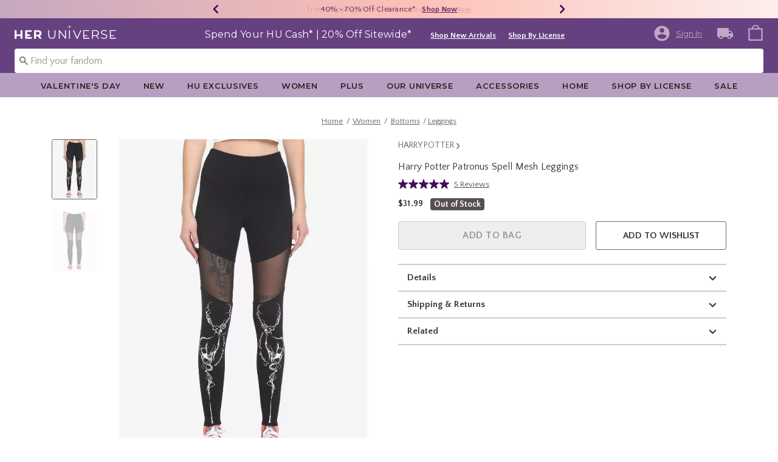

--- FILE ---
content_type: text/css
request_url: https://www.heruniverse.com/on/demandware.static/Sites-Heruniverse-Site/-/default/v1768652109193/css/global.css
body_size: 126213
content:
@import url(https://fonts.googleapis.com/css?family=Dosis&subset=latin-ext);@import url(https://fonts.googleapis.com/css?family=Montserrat:400,700);@import url(https://fonts.googleapis.com/css2?family=Quattrocento+Sans:wght@400;700&display=swap);@import url(https://fonts.googleapis.com/css2?family=Montserrat:ital,wght@0,100;0,200;0,300;0,400;0,500;0,600;0,700;0,800;0,900;1,100;1,200;1,300;1,400;1,500;1,600;1,700;1,800;1,900&display=swap);@charset "UTF-8";
:root {
  /** ==================================================================== **/
  /** Create Custom CSS Variables from "sfra bootstrap override" variables **/
  /** ==================================================================== **/
  --color-white: #fff;
  --color-black: #000;
  --color-blue: #0070d2;
  --color-green: #008827;
  --color-primary: #00a1e0;
  --color-red: #c00;
  --color-success: var(--color-green);
  --color-danger: var(--color-red);
  --color-light-blue: #7ed0ee;
  --color-grey1: #f9f9f9;
  --color-grey2: #eee;
  --color-grey3: #ccc;
  --color-grey4: #999;
  --color-grey5: #666;
  --color-grey6: #444;
  --color-grey7: #222;
  --color-grey8: #333;
  --color-grey-transparent-1: rgba(0, 0, 0, 0.65);
  --color-grey-transparent-2: rgba(0, 0, 0, 0.25);
  --color-light-gray: var(--color-grey1);
  --color-slightly-darker-gray: var(--color-grey4);
  --color-dark-gray: var(--color-grey6);
  --color-darker-gray: var(--color-grey7);
  --color-horizontal-rule-grey: var(--color-grey3);
  --color-product-number-grey: var(--color-grey3);
  --color-horizontal-border-grey: var(--color-grey4);
  --color-menu-link: var(--color-grey6);
  --color-close-menu-bg: var(--color-grey2);
  --color-link-color: var(--color-dark-gray);
  --color-hr-border-color: var(--color-grey3);
  /** ==================================================================== **/
  /** Define skin named variables here                                    **/
  /** ==================================================================== **/
  --skin-background-color-1: var(--color-gray1);
  --skin-border-color-1: var(--color-white);
  --skin-main-text-color-1: var(--color-gray7);
  --skin-main-text-color-2: var(--color-gray7);
  --skin-menu-color-1: #444;
  --skin-menu-color-1-invert: var(--color-white);
  --skin-menu-color-2: #222;
  --skin-link-color-1: #444;
  --skin-link-color-2: var(--color-blue);
  --skin-primary-color-1: var(--color-primary);
  --skin-primary-color-2: var(--color-primary);
  --skin-primary-color-invert-1: var(--color-white);
  --skin-selectbox-background-color-1: var(--color-white);
  --skin-selectbox-text-color-1: var(--skin-main-text-color-1);
  --skin-banner-background-color-1: #444;
  --skin-banner-background-color-2: #222;
  --skin-banner-text-color-1: var(--color-white);
  --skin-heading-color-1: var(--color-primary);
  --skin-heading-color-1-invert: var(--color-white);
  --skin-price-1: var(--color-gray7);
  --skin-header-font: 'Dosis';
  --skin-body-font: var(--font-family-sans-serif); }

:root {
  --blue: #0070d2;
  --indigo: #6610f2;
  --purple: #6f42c1;
  --pink: #e83e8c;
  --red: #c00;
  --orange: #fd7e14;
  --yellow: #ffc107;
  --green: #008827;
  --teal: #20c997;
  --cyan: #17a2b8;
  --white: #fff;
  --gray: #6c757d;
  --gray-dark: #343a40;
  --primary: #00a1e0;
  --secondary: #6c757d;
  --success: #008827;
  --info: #17a2b8;
  --warning: #ffc107;
  --danger: #c00;
  --light: #f8f9fa;
  --dark: #343a40;
  --breakpoint-xs: 0;
  --breakpoint-sm: 544px;
  --breakpoint-md: 768px;
  --breakpoint-lg: 992px;
  --breakpoint-xl: 1200px;
  --font-family-sans-serif: -apple-system, BlinkMacSystemFont, "Segoe UI", Roboto, "Helvetica Neue", Arial, "Noto Sans", sans-serif, "Apple Color Emoji", "Segoe UI Emoji", "Segoe UI Symbol", "Noto Color Emoji";
  --font-family-monospace: SFMono-Regular, Menlo, Monaco, Consolas, "Liberation Mono", "Courier New", monospace; }

*,
*::before,
*::after {
  -webkit-box-sizing: border-box;
          box-sizing: border-box; }

html {
  font-family: sans-serif;
  line-height: 1.15;
  -webkit-text-size-adjust: 100%;
  -webkit-tap-highlight-color: rgba(0, 0, 0, 0); }

article, aside, figcaption, figure, footer, header, hgroup, main, nav, section {
  display: block; }

body {
  margin: 0;
  font-family: -apple-system, BlinkMacSystemFont, "Segoe UI", Roboto, "Helvetica Neue", Arial, "Noto Sans", sans-serif, "Apple Color Emoji", "Segoe UI Emoji", "Segoe UI Symbol", "Noto Color Emoji";
  font-size: 1rem;
  font-weight: 400;
  line-height: 1.5;
  color: #212529;
  text-align: left;
  background-color: #f9f9f9; }

[tabindex="-1"]:focus {
  outline: 0 !important; }

hr {
  -webkit-box-sizing: content-box;
          box-sizing: content-box;
  height: 0;
  overflow: visible; }

h1, h2, h3, h4, h5, h6 {
  margin-top: 0;
  margin-bottom: 0.5rem; }

p {
  margin-top: 0;
  margin-bottom: 1rem; }

abbr[title],
abbr[data-original-title] {
  text-decoration: underline;
  -webkit-text-decoration: underline dotted;
          text-decoration: underline dotted;
  cursor: help;
  border-bottom: 0;
  -webkit-text-decoration-skip-ink: none;
          text-decoration-skip-ink: none; }

address {
  margin-bottom: 1rem;
  font-style: normal;
  line-height: inherit; }

ol,
ul,
dl {
  margin-top: 0;
  margin-bottom: 1rem; }

ol ol,
ul ul,
ol ul,
ul ol {
  margin-bottom: 0; }

dt {
  font-weight: 700; }

dd {
  margin-bottom: .5rem;
  margin-left: 0; }

blockquote {
  margin: 0 0 1rem; }

b,
strong {
  font-weight: bolder; }

small {
  font-size: 80%; }

sub,
sup {
  position: relative;
  font-size: 75%;
  line-height: 0;
  vertical-align: baseline; }

sub {
  bottom: -.25em; }

sup {
  top: -.5em; }

a {
  color: #444;
  text-decoration: none;
  background-color: transparent; }
  a:hover {
    color: #1e1e1e;
    text-decoration: underline; }

a:not([href]):not([tabindex]) {
  color: inherit;
  text-decoration: none; }
  a:not([href]):not([tabindex]):hover, a:not([href]):not([tabindex]):focus {
    color: inherit;
    text-decoration: none; }
  a:not([href]):not([tabindex]):focus {
    outline: 0; }

pre,
code,
kbd,
samp {
  font-family: SFMono-Regular, Menlo, Monaco, Consolas, "Liberation Mono", "Courier New", monospace;
  font-size: 1em; }

pre {
  margin-top: 0;
  margin-bottom: 1rem;
  overflow: auto; }

figure {
  margin: 0 0 1rem; }

img {
  vertical-align: middle;
  border-style: none; }

svg {
  overflow: hidden;
  vertical-align: middle; }

table {
  border-collapse: collapse; }

caption {
  padding-top: 0.75rem;
  padding-bottom: 0.75rem;
  color: #6c757d;
  text-align: left;
  caption-side: bottom; }

th {
  text-align: inherit; }

label {
  display: inline-block;
  margin-bottom: 0.5rem; }

button {
  border-radius: 0; }

button:focus {
  outline: 1px dotted;
  outline: 5px auto -webkit-focus-ring-color; }

input,
button,
select,
optgroup,
textarea {
  margin: 0;
  font-family: inherit;
  font-size: inherit;
  line-height: inherit; }

button,
input {
  overflow: visible; }

button,
select {
  text-transform: none; }

select {
  word-wrap: normal; }

button,
[type="button"],
[type="reset"],
[type="submit"] {
  -webkit-appearance: button; }

button:not(:disabled),
[type="button"]:not(:disabled),
[type="reset"]:not(:disabled),
[type="submit"]:not(:disabled) {
  cursor: pointer; }

button::-moz-focus-inner,
[type="button"]::-moz-focus-inner,
[type="reset"]::-moz-focus-inner,
[type="submit"]::-moz-focus-inner {
  padding: 0;
  border-style: none; }

input[type="radio"],
input[type="checkbox"] {
  -webkit-box-sizing: border-box;
          box-sizing: border-box;
  padding: 0; }

input[type="date"],
input[type="time"],
input[type="datetime-local"],
input[type="month"] {
  -webkit-appearance: listbox; }

textarea {
  overflow: auto;
  resize: vertical; }

fieldset {
  min-width: 0;
  padding: 0;
  margin: 0;
  border: 0; }

legend {
  display: block;
  width: 100%;
  max-width: 100%;
  padding: 0;
  margin-bottom: .5rem;
  font-size: 1.5rem;
  line-height: inherit;
  color: inherit;
  white-space: normal; }

progress {
  vertical-align: baseline; }

[type="number"]::-webkit-inner-spin-button,
[type="number"]::-webkit-outer-spin-button {
  height: auto; }

[type="search"] {
  outline-offset: -2px;
  -webkit-appearance: none; }

[type="search"]::-webkit-search-decoration {
  -webkit-appearance: none; }

::-webkit-file-upload-button {
  font: inherit;
  -webkit-appearance: button; }

output {
  display: inline-block; }

summary {
  display: list-item;
  cursor: pointer; }

template {
  display: none; }

[hidden] {
  display: none !important; }

h1, h2, h3, h4, h5, h6,
.h1, .h2, .h3, .h4, .h5, .h6 {
  margin-bottom: 0.5rem;
  font-weight: 500;
  line-height: 1.2; }

h1, .h1 {
  font-size: 2.5rem; }

h2, .h2 {
  font-size: 2rem; }

h3, .h3 {
  font-size: 1.75rem; }

h4, .h4 {
  font-size: 1.5rem; }

h5, .h5 {
  font-size: 1.25rem; }

h6, .h6 {
  font-size: 1rem; }

.lead {
  font-size: 1.25rem;
  font-weight: 300; }

.display-1 {
  font-size: 6rem;
  font-weight: 300;
  line-height: 1.2; }

.display-2 {
  font-size: 5.5rem;
  font-weight: 300;
  line-height: 1.2; }

.display-3 {
  font-size: 4.5rem;
  font-weight: 300;
  line-height: 1.2; }

.display-4 {
  font-size: 3.5rem;
  font-weight: 300;
  line-height: 1.2; }

hr {
  margin-top: 1rem;
  margin-bottom: 1rem;
  border: 0;
  border-top: 1px solid #ccc; }

small,
.small {
  font-size: 80%;
  font-weight: 400; }

mark,
.mark {
  padding: 0.2em;
  background-color: #fcf8e3; }

.list-unstyled {
  padding-left: 0;
  list-style: none; }

.list-inline {
  padding-left: 0;
  list-style: none; }

.list-inline-item {
  display: inline-block; }
  .list-inline-item:not(:last-child) {
    margin-right: 0.5rem; }

.initialism {
  font-size: 90%;
  text-transform: uppercase; }

.blockquote {
  margin-bottom: 1rem;
  font-size: 1.25rem; }

.blockquote-footer {
  display: block;
  font-size: 80%;
  color: #6c757d; }
  .blockquote-footer::before {
    content: "\2014\A0"; }

.img-fluid {
  max-width: 100%;
  height: auto; }

.img-thumbnail {
  padding: 0.25rem;
  background-color: #f9f9f9;
  border: 1px solid #dee2e6;
  border-radius: 0.1875rem;
  max-width: 100%;
  height: auto; }

.figure {
  display: inline-block; }

.figure-img {
  margin-bottom: 0.5rem;
  line-height: 1; }

.figure-caption {
  font-size: 90%;
  color: #6c757d; }

code {
  font-size: 87.5%;
  color: #e83e8c;
  word-break: break-word; }
  a > code {
    color: inherit; }

kbd {
  padding: 0.2rem 0.4rem;
  font-size: 87.5%;
  color: #fff;
  background-color: #212529;
  border-radius: 0.1875rem; }
  kbd kbd {
    padding: 0;
    font-size: 100%;
    font-weight: 700; }

pre {
  display: block;
  font-size: 87.5%;
  color: #212529; }
  pre code {
    font-size: inherit;
    color: inherit;
    word-break: normal; }

.pre-scrollable {
  max-height: 340px;
  overflow-y: scroll; }

.container {
  width: 100%;
  padding-right: 15px;
  padding-left: 15px;
  margin-right: auto;
  margin-left: auto; }
  @media (min-width: 768px) {
    .container {
      max-width: 720px; } }
  @media (min-width: 992px) {
    .container {
      max-width: 940px; } }
  @media (min-width: 1200px) {
    .container {
      max-width: 1140px; } }

.container-fluid {
  width: 100%;
  padding-right: 15px;
  padding-left: 15px;
  margin-right: auto;
  margin-left: auto; }

.row {
  display: -webkit-box;
  display: -ms-flexbox;
  display: flex;
  -ms-flex-wrap: wrap;
      flex-wrap: wrap;
  margin-right: -15px;
  margin-left: -15px; }

.no-gutters {
  margin-right: 0;
  margin-left: 0; }
  .no-gutters > .col,
  .no-gutters > [class*="col-"] {
    padding-right: 0;
    padding-left: 0; }

.col-1, .col-2, .col-3, .col-4, .col-5, .col-6, .col-7, .col-8, .col-9, .col-10, .col-11, .col-12, .col,
.col-auto, .col-sm-1, .col-sm-2, .col-sm-3, .col-sm-4, .col-sm-5, .col-sm-6, .col-sm-7, .col-sm-8, .col-sm-9, .col-sm-10, .col-sm-11, .col-sm-12, .col-sm,
.col-sm-auto, .col-md-1, .col-md-2, .col-md-3, .col-md-4, .col-md-5, .col-md-6, .col-md-7, .col-md-8, .col-md-9, .col-md-10, .col-md-11, .col-md-12, .col-md,
.col-md-auto, .col-lg-1, .col-lg-2, .col-lg-3, .col-lg-4, .col-lg-5, .col-lg-6, .col-lg-7, .col-lg-8, .col-lg-9, .col-lg-10, .col-lg-11, .col-lg-12, .col-lg,
.col-lg-auto, .col-xl-1, .col-xl-2, .col-xl-3, .col-xl-4, .col-xl-5, .col-xl-6, .col-xl-7, .col-xl-8, .col-xl-9, .col-xl-10, .col-xl-11, .col-xl-12, .col-xl,
.col-xl-auto {
  position: relative;
  width: 100%;
  padding-right: 15px;
  padding-left: 15px; }

.col {
  -ms-flex-preferred-size: 0;
      flex-basis: 0;
  -webkit-box-flex: 1;
      -ms-flex-positive: 1;
          flex-grow: 1;
  max-width: 100%; }

.col-auto {
  -webkit-box-flex: 0;
      -ms-flex: 0 0 auto;
          flex: 0 0 auto;
  width: auto;
  max-width: 100%; }

.col-1 {
  -webkit-box-flex: 0;
      -ms-flex: 0 0 8.33333%;
          flex: 0 0 8.33333%;
  max-width: 8.33333%; }

.col-2 {
  -webkit-box-flex: 0;
      -ms-flex: 0 0 16.66667%;
          flex: 0 0 16.66667%;
  max-width: 16.66667%; }

.col-3 {
  -webkit-box-flex: 0;
      -ms-flex: 0 0 25%;
          flex: 0 0 25%;
  max-width: 25%; }

.col-4 {
  -webkit-box-flex: 0;
      -ms-flex: 0 0 33.33333%;
          flex: 0 0 33.33333%;
  max-width: 33.33333%; }

.col-5 {
  -webkit-box-flex: 0;
      -ms-flex: 0 0 41.66667%;
          flex: 0 0 41.66667%;
  max-width: 41.66667%; }

.col-6 {
  -webkit-box-flex: 0;
      -ms-flex: 0 0 50%;
          flex: 0 0 50%;
  max-width: 50%; }

.col-7 {
  -webkit-box-flex: 0;
      -ms-flex: 0 0 58.33333%;
          flex: 0 0 58.33333%;
  max-width: 58.33333%; }

.col-8 {
  -webkit-box-flex: 0;
      -ms-flex: 0 0 66.66667%;
          flex: 0 0 66.66667%;
  max-width: 66.66667%; }

.col-9 {
  -webkit-box-flex: 0;
      -ms-flex: 0 0 75%;
          flex: 0 0 75%;
  max-width: 75%; }

.col-10 {
  -webkit-box-flex: 0;
      -ms-flex: 0 0 83.33333%;
          flex: 0 0 83.33333%;
  max-width: 83.33333%; }

.col-11 {
  -webkit-box-flex: 0;
      -ms-flex: 0 0 91.66667%;
          flex: 0 0 91.66667%;
  max-width: 91.66667%; }

.col-12 {
  -webkit-box-flex: 0;
      -ms-flex: 0 0 100%;
          flex: 0 0 100%;
  max-width: 100%; }

.order-first {
  -webkit-box-ordinal-group: 0;
      -ms-flex-order: -1;
          order: -1; }

.order-last {
  -webkit-box-ordinal-group: 14;
      -ms-flex-order: 13;
          order: 13; }

.order-0 {
  -webkit-box-ordinal-group: 1;
      -ms-flex-order: 0;
          order: 0; }

.order-1 {
  -webkit-box-ordinal-group: 2;
      -ms-flex-order: 1;
          order: 1; }

.order-2 {
  -webkit-box-ordinal-group: 3;
      -ms-flex-order: 2;
          order: 2; }

.order-3 {
  -webkit-box-ordinal-group: 4;
      -ms-flex-order: 3;
          order: 3; }

.order-4 {
  -webkit-box-ordinal-group: 5;
      -ms-flex-order: 4;
          order: 4; }

.order-5 {
  -webkit-box-ordinal-group: 6;
      -ms-flex-order: 5;
          order: 5; }

.order-6 {
  -webkit-box-ordinal-group: 7;
      -ms-flex-order: 6;
          order: 6; }

.order-7 {
  -webkit-box-ordinal-group: 8;
      -ms-flex-order: 7;
          order: 7; }

.order-8 {
  -webkit-box-ordinal-group: 9;
      -ms-flex-order: 8;
          order: 8; }

.order-9 {
  -webkit-box-ordinal-group: 10;
      -ms-flex-order: 9;
          order: 9; }

.order-10 {
  -webkit-box-ordinal-group: 11;
      -ms-flex-order: 10;
          order: 10; }

.order-11 {
  -webkit-box-ordinal-group: 12;
      -ms-flex-order: 11;
          order: 11; }

.order-12 {
  -webkit-box-ordinal-group: 13;
      -ms-flex-order: 12;
          order: 12; }

.offset-1 {
  margin-left: 8.33333%; }

.offset-2 {
  margin-left: 16.66667%; }

.offset-3 {
  margin-left: 25%; }

.offset-4 {
  margin-left: 33.33333%; }

.offset-5 {
  margin-left: 41.66667%; }

.offset-6 {
  margin-left: 50%; }

.offset-7 {
  margin-left: 58.33333%; }

.offset-8 {
  margin-left: 66.66667%; }

.offset-9 {
  margin-left: 75%; }

.offset-10 {
  margin-left: 83.33333%; }

.offset-11 {
  margin-left: 91.66667%; }

@media (min-width: 544px) {
  .col-sm {
    -ms-flex-preferred-size: 0;
        flex-basis: 0;
    -webkit-box-flex: 1;
        -ms-flex-positive: 1;
            flex-grow: 1;
    max-width: 100%; }
  .col-sm-auto {
    -webkit-box-flex: 0;
        -ms-flex: 0 0 auto;
            flex: 0 0 auto;
    width: auto;
    max-width: 100%; }
  .col-sm-1 {
    -webkit-box-flex: 0;
        -ms-flex: 0 0 8.33333%;
            flex: 0 0 8.33333%;
    max-width: 8.33333%; }
  .col-sm-2 {
    -webkit-box-flex: 0;
        -ms-flex: 0 0 16.66667%;
            flex: 0 0 16.66667%;
    max-width: 16.66667%; }
  .col-sm-3 {
    -webkit-box-flex: 0;
        -ms-flex: 0 0 25%;
            flex: 0 0 25%;
    max-width: 25%; }
  .col-sm-4 {
    -webkit-box-flex: 0;
        -ms-flex: 0 0 33.33333%;
            flex: 0 0 33.33333%;
    max-width: 33.33333%; }
  .col-sm-5 {
    -webkit-box-flex: 0;
        -ms-flex: 0 0 41.66667%;
            flex: 0 0 41.66667%;
    max-width: 41.66667%; }
  .col-sm-6 {
    -webkit-box-flex: 0;
        -ms-flex: 0 0 50%;
            flex: 0 0 50%;
    max-width: 50%; }
  .col-sm-7 {
    -webkit-box-flex: 0;
        -ms-flex: 0 0 58.33333%;
            flex: 0 0 58.33333%;
    max-width: 58.33333%; }
  .col-sm-8 {
    -webkit-box-flex: 0;
        -ms-flex: 0 0 66.66667%;
            flex: 0 0 66.66667%;
    max-width: 66.66667%; }
  .col-sm-9 {
    -webkit-box-flex: 0;
        -ms-flex: 0 0 75%;
            flex: 0 0 75%;
    max-width: 75%; }
  .col-sm-10 {
    -webkit-box-flex: 0;
        -ms-flex: 0 0 83.33333%;
            flex: 0 0 83.33333%;
    max-width: 83.33333%; }
  .col-sm-11 {
    -webkit-box-flex: 0;
        -ms-flex: 0 0 91.66667%;
            flex: 0 0 91.66667%;
    max-width: 91.66667%; }
  .col-sm-12 {
    -webkit-box-flex: 0;
        -ms-flex: 0 0 100%;
            flex: 0 0 100%;
    max-width: 100%; }
  .order-sm-first {
    -webkit-box-ordinal-group: 0;
        -ms-flex-order: -1;
            order: -1; }
  .order-sm-last {
    -webkit-box-ordinal-group: 14;
        -ms-flex-order: 13;
            order: 13; }
  .order-sm-0 {
    -webkit-box-ordinal-group: 1;
        -ms-flex-order: 0;
            order: 0; }
  .order-sm-1 {
    -webkit-box-ordinal-group: 2;
        -ms-flex-order: 1;
            order: 1; }
  .order-sm-2 {
    -webkit-box-ordinal-group: 3;
        -ms-flex-order: 2;
            order: 2; }
  .order-sm-3 {
    -webkit-box-ordinal-group: 4;
        -ms-flex-order: 3;
            order: 3; }
  .order-sm-4 {
    -webkit-box-ordinal-group: 5;
        -ms-flex-order: 4;
            order: 4; }
  .order-sm-5 {
    -webkit-box-ordinal-group: 6;
        -ms-flex-order: 5;
            order: 5; }
  .order-sm-6 {
    -webkit-box-ordinal-group: 7;
        -ms-flex-order: 6;
            order: 6; }
  .order-sm-7 {
    -webkit-box-ordinal-group: 8;
        -ms-flex-order: 7;
            order: 7; }
  .order-sm-8 {
    -webkit-box-ordinal-group: 9;
        -ms-flex-order: 8;
            order: 8; }
  .order-sm-9 {
    -webkit-box-ordinal-group: 10;
        -ms-flex-order: 9;
            order: 9; }
  .order-sm-10 {
    -webkit-box-ordinal-group: 11;
        -ms-flex-order: 10;
            order: 10; }
  .order-sm-11 {
    -webkit-box-ordinal-group: 12;
        -ms-flex-order: 11;
            order: 11; }
  .order-sm-12 {
    -webkit-box-ordinal-group: 13;
        -ms-flex-order: 12;
            order: 12; }
  .offset-sm-0 {
    margin-left: 0; }
  .offset-sm-1 {
    margin-left: 8.33333%; }
  .offset-sm-2 {
    margin-left: 16.66667%; }
  .offset-sm-3 {
    margin-left: 25%; }
  .offset-sm-4 {
    margin-left: 33.33333%; }
  .offset-sm-5 {
    margin-left: 41.66667%; }
  .offset-sm-6 {
    margin-left: 50%; }
  .offset-sm-7 {
    margin-left: 58.33333%; }
  .offset-sm-8 {
    margin-left: 66.66667%; }
  .offset-sm-9 {
    margin-left: 75%; }
  .offset-sm-10 {
    margin-left: 83.33333%; }
  .offset-sm-11 {
    margin-left: 91.66667%; } }

@media (min-width: 768px) {
  .col-md {
    -ms-flex-preferred-size: 0;
        flex-basis: 0;
    -webkit-box-flex: 1;
        -ms-flex-positive: 1;
            flex-grow: 1;
    max-width: 100%; }
  .col-md-auto {
    -webkit-box-flex: 0;
        -ms-flex: 0 0 auto;
            flex: 0 0 auto;
    width: auto;
    max-width: 100%; }
  .col-md-1 {
    -webkit-box-flex: 0;
        -ms-flex: 0 0 8.33333%;
            flex: 0 0 8.33333%;
    max-width: 8.33333%; }
  .col-md-2 {
    -webkit-box-flex: 0;
        -ms-flex: 0 0 16.66667%;
            flex: 0 0 16.66667%;
    max-width: 16.66667%; }
  .col-md-3 {
    -webkit-box-flex: 0;
        -ms-flex: 0 0 25%;
            flex: 0 0 25%;
    max-width: 25%; }
  .col-md-4 {
    -webkit-box-flex: 0;
        -ms-flex: 0 0 33.33333%;
            flex: 0 0 33.33333%;
    max-width: 33.33333%; }
  .col-md-5 {
    -webkit-box-flex: 0;
        -ms-flex: 0 0 41.66667%;
            flex: 0 0 41.66667%;
    max-width: 41.66667%; }
  .col-md-6 {
    -webkit-box-flex: 0;
        -ms-flex: 0 0 50%;
            flex: 0 0 50%;
    max-width: 50%; }
  .col-md-7 {
    -webkit-box-flex: 0;
        -ms-flex: 0 0 58.33333%;
            flex: 0 0 58.33333%;
    max-width: 58.33333%; }
  .col-md-8 {
    -webkit-box-flex: 0;
        -ms-flex: 0 0 66.66667%;
            flex: 0 0 66.66667%;
    max-width: 66.66667%; }
  .col-md-9 {
    -webkit-box-flex: 0;
        -ms-flex: 0 0 75%;
            flex: 0 0 75%;
    max-width: 75%; }
  .col-md-10 {
    -webkit-box-flex: 0;
        -ms-flex: 0 0 83.33333%;
            flex: 0 0 83.33333%;
    max-width: 83.33333%; }
  .col-md-11 {
    -webkit-box-flex: 0;
        -ms-flex: 0 0 91.66667%;
            flex: 0 0 91.66667%;
    max-width: 91.66667%; }
  .col-md-12 {
    -webkit-box-flex: 0;
        -ms-flex: 0 0 100%;
            flex: 0 0 100%;
    max-width: 100%; }
  .order-md-first {
    -webkit-box-ordinal-group: 0;
        -ms-flex-order: -1;
            order: -1; }
  .order-md-last {
    -webkit-box-ordinal-group: 14;
        -ms-flex-order: 13;
            order: 13; }
  .order-md-0 {
    -webkit-box-ordinal-group: 1;
        -ms-flex-order: 0;
            order: 0; }
  .order-md-1 {
    -webkit-box-ordinal-group: 2;
        -ms-flex-order: 1;
            order: 1; }
  .order-md-2 {
    -webkit-box-ordinal-group: 3;
        -ms-flex-order: 2;
            order: 2; }
  .order-md-3 {
    -webkit-box-ordinal-group: 4;
        -ms-flex-order: 3;
            order: 3; }
  .order-md-4 {
    -webkit-box-ordinal-group: 5;
        -ms-flex-order: 4;
            order: 4; }
  .order-md-5 {
    -webkit-box-ordinal-group: 6;
        -ms-flex-order: 5;
            order: 5; }
  .order-md-6 {
    -webkit-box-ordinal-group: 7;
        -ms-flex-order: 6;
            order: 6; }
  .order-md-7 {
    -webkit-box-ordinal-group: 8;
        -ms-flex-order: 7;
            order: 7; }
  .order-md-8 {
    -webkit-box-ordinal-group: 9;
        -ms-flex-order: 8;
            order: 8; }
  .order-md-9 {
    -webkit-box-ordinal-group: 10;
        -ms-flex-order: 9;
            order: 9; }
  .order-md-10 {
    -webkit-box-ordinal-group: 11;
        -ms-flex-order: 10;
            order: 10; }
  .order-md-11 {
    -webkit-box-ordinal-group: 12;
        -ms-flex-order: 11;
            order: 11; }
  .order-md-12 {
    -webkit-box-ordinal-group: 13;
        -ms-flex-order: 12;
            order: 12; }
  .offset-md-0 {
    margin-left: 0; }
  .offset-md-1 {
    margin-left: 8.33333%; }
  .offset-md-2 {
    margin-left: 16.66667%; }
  .offset-md-3 {
    margin-left: 25%; }
  .offset-md-4 {
    margin-left: 33.33333%; }
  .offset-md-5 {
    margin-left: 41.66667%; }
  .offset-md-6 {
    margin-left: 50%; }
  .offset-md-7 {
    margin-left: 58.33333%; }
  .offset-md-8 {
    margin-left: 66.66667%; }
  .offset-md-9 {
    margin-left: 75%; }
  .offset-md-10 {
    margin-left: 83.33333%; }
  .offset-md-11 {
    margin-left: 91.66667%; } }

@media (min-width: 992px) {
  .col-lg {
    -ms-flex-preferred-size: 0;
        flex-basis: 0;
    -webkit-box-flex: 1;
        -ms-flex-positive: 1;
            flex-grow: 1;
    max-width: 100%; }
  .col-lg-auto {
    -webkit-box-flex: 0;
        -ms-flex: 0 0 auto;
            flex: 0 0 auto;
    width: auto;
    max-width: 100%; }
  .col-lg-1 {
    -webkit-box-flex: 0;
        -ms-flex: 0 0 8.33333%;
            flex: 0 0 8.33333%;
    max-width: 8.33333%; }
  .col-lg-2 {
    -webkit-box-flex: 0;
        -ms-flex: 0 0 16.66667%;
            flex: 0 0 16.66667%;
    max-width: 16.66667%; }
  .col-lg-3 {
    -webkit-box-flex: 0;
        -ms-flex: 0 0 25%;
            flex: 0 0 25%;
    max-width: 25%; }
  .col-lg-4 {
    -webkit-box-flex: 0;
        -ms-flex: 0 0 33.33333%;
            flex: 0 0 33.33333%;
    max-width: 33.33333%; }
  .col-lg-5 {
    -webkit-box-flex: 0;
        -ms-flex: 0 0 41.66667%;
            flex: 0 0 41.66667%;
    max-width: 41.66667%; }
  .col-lg-6 {
    -webkit-box-flex: 0;
        -ms-flex: 0 0 50%;
            flex: 0 0 50%;
    max-width: 50%; }
  .col-lg-7 {
    -webkit-box-flex: 0;
        -ms-flex: 0 0 58.33333%;
            flex: 0 0 58.33333%;
    max-width: 58.33333%; }
  .col-lg-8 {
    -webkit-box-flex: 0;
        -ms-flex: 0 0 66.66667%;
            flex: 0 0 66.66667%;
    max-width: 66.66667%; }
  .col-lg-9 {
    -webkit-box-flex: 0;
        -ms-flex: 0 0 75%;
            flex: 0 0 75%;
    max-width: 75%; }
  .col-lg-10 {
    -webkit-box-flex: 0;
        -ms-flex: 0 0 83.33333%;
            flex: 0 0 83.33333%;
    max-width: 83.33333%; }
  .col-lg-11 {
    -webkit-box-flex: 0;
        -ms-flex: 0 0 91.66667%;
            flex: 0 0 91.66667%;
    max-width: 91.66667%; }
  .col-lg-12 {
    -webkit-box-flex: 0;
        -ms-flex: 0 0 100%;
            flex: 0 0 100%;
    max-width: 100%; }
  .order-lg-first {
    -webkit-box-ordinal-group: 0;
        -ms-flex-order: -1;
            order: -1; }
  .order-lg-last {
    -webkit-box-ordinal-group: 14;
        -ms-flex-order: 13;
            order: 13; }
  .order-lg-0 {
    -webkit-box-ordinal-group: 1;
        -ms-flex-order: 0;
            order: 0; }
  .order-lg-1 {
    -webkit-box-ordinal-group: 2;
        -ms-flex-order: 1;
            order: 1; }
  .order-lg-2 {
    -webkit-box-ordinal-group: 3;
        -ms-flex-order: 2;
            order: 2; }
  .order-lg-3 {
    -webkit-box-ordinal-group: 4;
        -ms-flex-order: 3;
            order: 3; }
  .order-lg-4 {
    -webkit-box-ordinal-group: 5;
        -ms-flex-order: 4;
            order: 4; }
  .order-lg-5 {
    -webkit-box-ordinal-group: 6;
        -ms-flex-order: 5;
            order: 5; }
  .order-lg-6 {
    -webkit-box-ordinal-group: 7;
        -ms-flex-order: 6;
            order: 6; }
  .order-lg-7 {
    -webkit-box-ordinal-group: 8;
        -ms-flex-order: 7;
            order: 7; }
  .order-lg-8 {
    -webkit-box-ordinal-group: 9;
        -ms-flex-order: 8;
            order: 8; }
  .order-lg-9 {
    -webkit-box-ordinal-group: 10;
        -ms-flex-order: 9;
            order: 9; }
  .order-lg-10 {
    -webkit-box-ordinal-group: 11;
        -ms-flex-order: 10;
            order: 10; }
  .order-lg-11 {
    -webkit-box-ordinal-group: 12;
        -ms-flex-order: 11;
            order: 11; }
  .order-lg-12 {
    -webkit-box-ordinal-group: 13;
        -ms-flex-order: 12;
            order: 12; }
  .offset-lg-0 {
    margin-left: 0; }
  .offset-lg-1 {
    margin-left: 8.33333%; }
  .offset-lg-2 {
    margin-left: 16.66667%; }
  .offset-lg-3 {
    margin-left: 25%; }
  .offset-lg-4 {
    margin-left: 33.33333%; }
  .offset-lg-5 {
    margin-left: 41.66667%; }
  .offset-lg-6 {
    margin-left: 50%; }
  .offset-lg-7 {
    margin-left: 58.33333%; }
  .offset-lg-8 {
    margin-left: 66.66667%; }
  .offset-lg-9 {
    margin-left: 75%; }
  .offset-lg-10 {
    margin-left: 83.33333%; }
  .offset-lg-11 {
    margin-left: 91.66667%; } }

@media (min-width: 1200px) {
  .col-xl {
    -ms-flex-preferred-size: 0;
        flex-basis: 0;
    -webkit-box-flex: 1;
        -ms-flex-positive: 1;
            flex-grow: 1;
    max-width: 100%; }
  .col-xl-auto {
    -webkit-box-flex: 0;
        -ms-flex: 0 0 auto;
            flex: 0 0 auto;
    width: auto;
    max-width: 100%; }
  .col-xl-1 {
    -webkit-box-flex: 0;
        -ms-flex: 0 0 8.33333%;
            flex: 0 0 8.33333%;
    max-width: 8.33333%; }
  .col-xl-2 {
    -webkit-box-flex: 0;
        -ms-flex: 0 0 16.66667%;
            flex: 0 0 16.66667%;
    max-width: 16.66667%; }
  .col-xl-3 {
    -webkit-box-flex: 0;
        -ms-flex: 0 0 25%;
            flex: 0 0 25%;
    max-width: 25%; }
  .col-xl-4 {
    -webkit-box-flex: 0;
        -ms-flex: 0 0 33.33333%;
            flex: 0 0 33.33333%;
    max-width: 33.33333%; }
  .col-xl-5 {
    -webkit-box-flex: 0;
        -ms-flex: 0 0 41.66667%;
            flex: 0 0 41.66667%;
    max-width: 41.66667%; }
  .col-xl-6 {
    -webkit-box-flex: 0;
        -ms-flex: 0 0 50%;
            flex: 0 0 50%;
    max-width: 50%; }
  .col-xl-7 {
    -webkit-box-flex: 0;
        -ms-flex: 0 0 58.33333%;
            flex: 0 0 58.33333%;
    max-width: 58.33333%; }
  .col-xl-8 {
    -webkit-box-flex: 0;
        -ms-flex: 0 0 66.66667%;
            flex: 0 0 66.66667%;
    max-width: 66.66667%; }
  .col-xl-9 {
    -webkit-box-flex: 0;
        -ms-flex: 0 0 75%;
            flex: 0 0 75%;
    max-width: 75%; }
  .col-xl-10 {
    -webkit-box-flex: 0;
        -ms-flex: 0 0 83.33333%;
            flex: 0 0 83.33333%;
    max-width: 83.33333%; }
  .col-xl-11 {
    -webkit-box-flex: 0;
        -ms-flex: 0 0 91.66667%;
            flex: 0 0 91.66667%;
    max-width: 91.66667%; }
  .col-xl-12 {
    -webkit-box-flex: 0;
        -ms-flex: 0 0 100%;
            flex: 0 0 100%;
    max-width: 100%; }
  .order-xl-first {
    -webkit-box-ordinal-group: 0;
        -ms-flex-order: -1;
            order: -1; }
  .order-xl-last {
    -webkit-box-ordinal-group: 14;
        -ms-flex-order: 13;
            order: 13; }
  .order-xl-0 {
    -webkit-box-ordinal-group: 1;
        -ms-flex-order: 0;
            order: 0; }
  .order-xl-1 {
    -webkit-box-ordinal-group: 2;
        -ms-flex-order: 1;
            order: 1; }
  .order-xl-2 {
    -webkit-box-ordinal-group: 3;
        -ms-flex-order: 2;
            order: 2; }
  .order-xl-3 {
    -webkit-box-ordinal-group: 4;
        -ms-flex-order: 3;
            order: 3; }
  .order-xl-4 {
    -webkit-box-ordinal-group: 5;
        -ms-flex-order: 4;
            order: 4; }
  .order-xl-5 {
    -webkit-box-ordinal-group: 6;
        -ms-flex-order: 5;
            order: 5; }
  .order-xl-6 {
    -webkit-box-ordinal-group: 7;
        -ms-flex-order: 6;
            order: 6; }
  .order-xl-7 {
    -webkit-box-ordinal-group: 8;
        -ms-flex-order: 7;
            order: 7; }
  .order-xl-8 {
    -webkit-box-ordinal-group: 9;
        -ms-flex-order: 8;
            order: 8; }
  .order-xl-9 {
    -webkit-box-ordinal-group: 10;
        -ms-flex-order: 9;
            order: 9; }
  .order-xl-10 {
    -webkit-box-ordinal-group: 11;
        -ms-flex-order: 10;
            order: 10; }
  .order-xl-11 {
    -webkit-box-ordinal-group: 12;
        -ms-flex-order: 11;
            order: 11; }
  .order-xl-12 {
    -webkit-box-ordinal-group: 13;
        -ms-flex-order: 12;
            order: 12; }
  .offset-xl-0 {
    margin-left: 0; }
  .offset-xl-1 {
    margin-left: 8.33333%; }
  .offset-xl-2 {
    margin-left: 16.66667%; }
  .offset-xl-3 {
    margin-left: 25%; }
  .offset-xl-4 {
    margin-left: 33.33333%; }
  .offset-xl-5 {
    margin-left: 41.66667%; }
  .offset-xl-6 {
    margin-left: 50%; }
  .offset-xl-7 {
    margin-left: 58.33333%; }
  .offset-xl-8 {
    margin-left: 66.66667%; }
  .offset-xl-9 {
    margin-left: 75%; }
  .offset-xl-10 {
    margin-left: 83.33333%; }
  .offset-xl-11 {
    margin-left: 91.66667%; } }

.table {
  width: 100%;
  margin-bottom: 1rem;
  color: #212529; }
  .table th,
  .table td {
    padding: 0.75rem;
    vertical-align: top;
    border-top: 1px solid #ccc; }
  .table thead th {
    vertical-align: bottom;
    border-bottom: 2px solid #ccc; }
  .table tbody + tbody {
    border-top: 2px solid #ccc; }

.table-sm th,
.table-sm td {
  padding: 0.3rem; }

.table-bordered {
  border: 1px solid #ccc; }
  .table-bordered th,
  .table-bordered td {
    border: 1px solid #ccc; }
  .table-bordered thead th,
  .table-bordered thead td {
    border-bottom-width: 2px; }

.table-borderless th,
.table-borderless td,
.table-borderless thead th,
.table-borderless tbody + tbody {
  border: 0; }

.table-striped tbody tr:nth-of-type(odd) {
  background-color: rgba(0, 0, 0, 0.05); }

.table-hover tbody tr:hover {
  color: #212529;
  background-color: rgba(0, 0, 0, 0.075); }

.table-primary,
.table-primary > th,
.table-primary > td {
  background-color: #b8e5f6; }

.table-primary th,
.table-primary td,
.table-primary thead th,
.table-primary tbody + tbody {
  border-color: #7aceef; }

.table-hover .table-primary:hover {
  background-color: #a1ddf3; }
  .table-hover .table-primary:hover > td,
  .table-hover .table-primary:hover > th {
    background-color: #a1ddf3; }

.table-secondary,
.table-secondary > th,
.table-secondary > td {
  background-color: #d6d8db; }

.table-secondary th,
.table-secondary td,
.table-secondary thead th,
.table-secondary tbody + tbody {
  border-color: #b3b7bb; }

.table-hover .table-secondary:hover {
  background-color: #c8cbcf; }
  .table-hover .table-secondary:hover > td,
  .table-hover .table-secondary:hover > th {
    background-color: #c8cbcf; }

.table-success,
.table-success > th,
.table-success > td {
  background-color: #b8dec3; }

.table-success th,
.table-success td,
.table-success thead th,
.table-success tbody + tbody {
  border-color: #7ac18f; }

.table-hover .table-success:hover {
  background-color: #a7d6b4; }
  .table-hover .table-success:hover > td,
  .table-hover .table-success:hover > th {
    background-color: #a7d6b4; }

.table-info,
.table-info > th,
.table-info > td {
  background-color: #bee5eb; }

.table-info th,
.table-info td,
.table-info thead th,
.table-info tbody + tbody {
  border-color: #86cfda; }

.table-hover .table-info:hover {
  background-color: #abdde5; }
  .table-hover .table-info:hover > td,
  .table-hover .table-info:hover > th {
    background-color: #abdde5; }

.table-warning,
.table-warning > th,
.table-warning > td {
  background-color: #ffeeba; }

.table-warning th,
.table-warning td,
.table-warning thead th,
.table-warning tbody + tbody {
  border-color: #ffdf7e; }

.table-hover .table-warning:hover {
  background-color: #ffe8a1; }
  .table-hover .table-warning:hover > td,
  .table-hover .table-warning:hover > th {
    background-color: #ffe8a1; }

.table-danger,
.table-danger > th,
.table-danger > td {
  background-color: #f1b8b8; }

.table-danger th,
.table-danger td,
.table-danger thead th,
.table-danger tbody + tbody {
  border-color: #e47a7a; }

.table-hover .table-danger:hover {
  background-color: #eda3a3; }
  .table-hover .table-danger:hover > td,
  .table-hover .table-danger:hover > th {
    background-color: #eda3a3; }

.table-light,
.table-light > th,
.table-light > td {
  background-color: #fdfdfe; }

.table-light th,
.table-light td,
.table-light thead th,
.table-light tbody + tbody {
  border-color: #fbfcfc; }

.table-hover .table-light:hover {
  background-color: #ececf6; }
  .table-hover .table-light:hover > td,
  .table-hover .table-light:hover > th {
    background-color: #ececf6; }

.table-dark,
.table-dark > th,
.table-dark > td {
  background-color: #c6c8ca; }

.table-dark th,
.table-dark td,
.table-dark thead th,
.table-dark tbody + tbody {
  border-color: #95999c; }

.table-hover .table-dark:hover {
  background-color: #b9bbbe; }
  .table-hover .table-dark:hover > td,
  .table-hover .table-dark:hover > th {
    background-color: #b9bbbe; }

.table-active,
.table-active > th,
.table-active > td {
  background-color: rgba(0, 0, 0, 0.075); }

.table-hover .table-active:hover {
  background-color: rgba(0, 0, 0, 0.075); }
  .table-hover .table-active:hover > td,
  .table-hover .table-active:hover > th {
    background-color: rgba(0, 0, 0, 0.075); }

.table .thead-dark th {
  color: #fff;
  background-color: #343a40;
  border-color: #454d55; }

.table .thead-light th {
  color: #495057;
  background-color: #e9ecef;
  border-color: #ccc; }

.table-dark {
  color: #fff;
  background-color: #343a40; }
  .table-dark th,
  .table-dark td,
  .table-dark thead th {
    border-color: #454d55; }
  .table-dark.table-bordered {
    border: 0; }
  .table-dark.table-striped tbody tr:nth-of-type(odd) {
    background-color: rgba(255, 255, 255, 0.05); }
  .table-dark.table-hover tbody tr:hover {
    color: #fff;
    background-color: rgba(255, 255, 255, 0.075); }

@media (max-width: 543.98px) {
  .table-responsive-sm {
    display: block;
    width: 100%;
    overflow-x: auto;
    -webkit-overflow-scrolling: touch; }
    .table-responsive-sm > .table-bordered {
      border: 0; } }

@media (max-width: 767.98px) {
  .table-responsive-md {
    display: block;
    width: 100%;
    overflow-x: auto;
    -webkit-overflow-scrolling: touch; }
    .table-responsive-md > .table-bordered {
      border: 0; } }

@media (max-width: 991.98px) {
  .table-responsive-lg {
    display: block;
    width: 100%;
    overflow-x: auto;
    -webkit-overflow-scrolling: touch; }
    .table-responsive-lg > .table-bordered {
      border: 0; } }

@media (max-width: 1199.98px) {
  .table-responsive-xl {
    display: block;
    width: 100%;
    overflow-x: auto;
    -webkit-overflow-scrolling: touch; }
    .table-responsive-xl > .table-bordered {
      border: 0; } }

.table-responsive {
  display: block;
  width: 100%;
  overflow-x: auto;
  -webkit-overflow-scrolling: touch; }
  .table-responsive > .table-bordered {
    border: 0; }

.form-control {
  display: block;
  width: 100%;
  height: calc(1.5em + 0.75rem + 2px);
  padding: 0.375rem 0.75rem;
  font-size: 1rem;
  font-weight: 400;
  line-height: 1.5;
  color: #495057;
  background-color: #fff;
  background-clip: padding-box;
  border: 1px solid #ced4da;
  border-radius: 0.1875rem;
  -webkit-transition: border-color 0.15s ease-in-out, -webkit-box-shadow 0.15s ease-in-out;
  transition: border-color 0.15s ease-in-out, -webkit-box-shadow 0.15s ease-in-out;
  transition: border-color 0.15s ease-in-out, box-shadow 0.15s ease-in-out;
  transition: border-color 0.15s ease-in-out, box-shadow 0.15s ease-in-out, -webkit-box-shadow 0.15s ease-in-out; }
  @media (prefers-reduced-motion: reduce) {
    .form-control {
      -webkit-transition: none;
      transition: none; } }
  .form-control::-ms-expand {
    background-color: transparent;
    border: 0; }
  .form-control:focus {
    color: #495057;
    background-color: #fff;
    border-color: #61d2ff;
    outline: 0;
    -webkit-box-shadow: 0 0 0 0.2rem rgba(0, 161, 224, 0.25);
            box-shadow: 0 0 0 0.2rem rgba(0, 161, 224, 0.25); }
  .form-control::-webkit-input-placeholder {
    color: #6c757d;
    opacity: 1; }
  .form-control::-moz-placeholder {
    color: #6c757d;
    opacity: 1; }
  .form-control:-ms-input-placeholder {
    color: #6c757d;
    opacity: 1; }
  .form-control::-ms-input-placeholder {
    color: #6c757d;
    opacity: 1; }
  .form-control::placeholder {
    color: #6c757d;
    opacity: 1; }
  .form-control:disabled, .form-control[readonly] {
    background-color: #e9ecef;
    opacity: 1; }

select.form-control:focus::-ms-value {
  color: #495057;
  background-color: #fff; }

.form-control-file,
.form-control-range {
  display: block;
  width: 100%; }

.col-form-label {
  padding-top: calc(0.375rem + 1px);
  padding-bottom: calc(0.375rem + 1px);
  margin-bottom: 0;
  font-size: inherit;
  line-height: 1.5; }

.col-form-label-lg {
  padding-top: calc(0.5rem + 1px);
  padding-bottom: calc(0.5rem + 1px);
  font-size: 1.25rem;
  line-height: 1.5; }

.col-form-label-sm {
  padding-top: calc(0.25rem + 1px);
  padding-bottom: calc(0.25rem + 1px);
  font-size: 0.875rem;
  line-height: 1.5; }

.form-control-plaintext {
  display: block;
  width: 100%;
  padding-top: 0.375rem;
  padding-bottom: 0.375rem;
  margin-bottom: 0;
  line-height: 1.5;
  color: #212529;
  background-color: transparent;
  border: solid transparent;
  border-width: 1px 0; }
  .form-control-plaintext.form-control-sm, .form-control-plaintext.form-control-lg {
    padding-right: 0;
    padding-left: 0; }

.form-control-sm {
  height: calc(1.5em + 0.5rem + 2px);
  padding: 0.25rem 0.5rem;
  font-size: 0.875rem;
  line-height: 1.5;
  border-radius: 0.1875rem; }

.form-control-lg {
  height: calc(1.5em + 1rem + 2px);
  padding: 0.5rem 1rem;
  font-size: 1.25rem;
  line-height: 1.5;
  border-radius: 0.1875rem; }

select.form-control[size], select.form-control[multiple] {
  height: auto; }

textarea.form-control {
  height: auto; }

.form-group {
  margin-bottom: 1rem; }

.form-text {
  display: block;
  margin-top: 0.25rem; }

.form-row {
  display: -webkit-box;
  display: -ms-flexbox;
  display: flex;
  -ms-flex-wrap: wrap;
      flex-wrap: wrap;
  margin-right: -5px;
  margin-left: -5px; }
  .form-row > .col,
  .form-row > [class*="col-"] {
    padding-right: 5px;
    padding-left: 5px; }

.form-check {
  position: relative;
  display: block;
  padding-left: 1.25rem; }

.form-check-input {
  position: absolute;
  margin-top: 0.3rem;
  margin-left: -1.25rem; }
  .form-check-input:disabled ~ .form-check-label {
    color: #6c757d; }

.form-check-label {
  margin-bottom: 0; }

.form-check-inline {
  display: -webkit-inline-box;
  display: -ms-inline-flexbox;
  display: inline-flex;
  -webkit-box-align: center;
      -ms-flex-align: center;
          align-items: center;
  padding-left: 0;
  margin-right: 0.75rem; }
  .form-check-inline .form-check-input {
    position: static;
    margin-top: 0;
    margin-right: 0.3125rem;
    margin-left: 0; }

.valid-feedback {
  display: none;
  width: 100%;
  margin-top: 0.25rem;
  font-size: 80%;
  color: #008827; }

.valid-tooltip {
  position: absolute;
  top: 100%;
  z-index: 5;
  display: none;
  max-width: 100%;
  padding: 0.25rem 0.5rem;
  margin-top: .1rem;
  font-size: 0.875rem;
  line-height: 1.5;
  color: #fff;
  background-color: rgba(0, 136, 39, 0.9);
  border-radius: 0.1875rem; }

.was-validated .form-control:valid, .form-control.is-valid {
  border-color: #008827;
  padding-right: calc(1.5em + 0.75rem);
  background-image: url("data:image/svg+xml,%3csvg xmlns='http://www.w3.org/2000/svg' viewBox='0 0 8 8'%3e%3cpath fill='%23008827' d='M2.3 6.73L.6 4.53c-.4-1.04.46-1.4 1.1-.8l1.1 1.4 3.4-3.8c.6-.63 1.6-.27 1.2.7l-4 4.6c-.43.5-.8.4-1.1.1z'/%3e%3c/svg%3e");
  background-repeat: no-repeat;
  background-position: center right calc(0.375em + 0.1875rem);
  background-size: calc(0.75em + 0.375rem) calc(0.75em + 0.375rem); }
  .was-validated .form-control:valid:focus, .form-control.is-valid:focus {
    border-color: #008827;
    -webkit-box-shadow: 0 0 0 0.2rem rgba(0, 136, 39, 0.25);
            box-shadow: 0 0 0 0.2rem rgba(0, 136, 39, 0.25); }
  .was-validated .form-control:valid ~ .valid-feedback,
  .was-validated .form-control:valid ~ .valid-tooltip, .form-control.is-valid ~ .valid-feedback,
  .form-control.is-valid ~ .valid-tooltip {
    display: block; }

.was-validated textarea.form-control:valid, textarea.form-control.is-valid {
  padding-right: calc(1.5em + 0.75rem);
  background-position: top calc(0.375em + 0.1875rem) right calc(0.375em + 0.1875rem); }

.was-validated .custom-select:valid, .custom-select.is-valid {
  border-color: #008827;
  padding-right: calc((1em + 0.75rem) * 3 / 4 + 1.75rem);
  background: url("data:image/svg+xml,%3csvg xmlns='http://www.w3.org/2000/svg' viewBox='0 0 4 5'%3e%3cpath fill='%23343a40' d='M2 0L0 2h4zm0 5L0 3h4z'/%3e%3c/svg%3e") no-repeat right 0.75rem center/8px 10px, url("data:image/svg+xml,%3csvg xmlns='http://www.w3.org/2000/svg' viewBox='0 0 8 8'%3e%3cpath fill='%23008827' d='M2.3 6.73L.6 4.53c-.4-1.04.46-1.4 1.1-.8l1.1 1.4 3.4-3.8c.6-.63 1.6-.27 1.2.7l-4 4.6c-.43.5-.8.4-1.1.1z'/%3e%3c/svg%3e") #fff no-repeat center right 1.75rem/calc(0.75em + 0.375rem) calc(0.75em + 0.375rem); }
  .was-validated .custom-select:valid:focus, .custom-select.is-valid:focus {
    border-color: #008827;
    -webkit-box-shadow: 0 0 0 0.2rem rgba(0, 136, 39, 0.25);
            box-shadow: 0 0 0 0.2rem rgba(0, 136, 39, 0.25); }
  .was-validated .custom-select:valid ~ .valid-feedback,
  .was-validated .custom-select:valid ~ .valid-tooltip, .custom-select.is-valid ~ .valid-feedback,
  .custom-select.is-valid ~ .valid-tooltip {
    display: block; }

.was-validated .form-control-file:valid ~ .valid-feedback,
.was-validated .form-control-file:valid ~ .valid-tooltip, .form-control-file.is-valid ~ .valid-feedback,
.form-control-file.is-valid ~ .valid-tooltip {
  display: block; }

.was-validated .form-check-input:valid ~ .form-check-label, .form-check-input.is-valid ~ .form-check-label {
  color: #008827; }

.was-validated .form-check-input:valid ~ .valid-feedback,
.was-validated .form-check-input:valid ~ .valid-tooltip, .form-check-input.is-valid ~ .valid-feedback,
.form-check-input.is-valid ~ .valid-tooltip {
  display: block; }

.was-validated .custom-control-input:valid ~ .custom-control-label, .custom-control-input.is-valid ~ .custom-control-label {
  color: #008827; }
  .was-validated .custom-control-input:valid ~ .custom-control-label::before, .custom-control-input.is-valid ~ .custom-control-label::before {
    border-color: #008827; }

.was-validated .custom-control-input:valid ~ .valid-feedback,
.was-validated .custom-control-input:valid ~ .valid-tooltip, .custom-control-input.is-valid ~ .valid-feedback,
.custom-control-input.is-valid ~ .valid-tooltip {
  display: block; }

.was-validated .custom-control-input:valid:checked ~ .custom-control-label::before, .custom-control-input.is-valid:checked ~ .custom-control-label::before {
  border-color: #00bb36;
  background-color: #00bb36; }

.was-validated .custom-control-input:valid:focus ~ .custom-control-label::before, .custom-control-input.is-valid:focus ~ .custom-control-label::before {
  -webkit-box-shadow: 0 0 0 0.2rem rgba(0, 136, 39, 0.25);
          box-shadow: 0 0 0 0.2rem rgba(0, 136, 39, 0.25); }

.was-validated .custom-control-input:valid:focus:not(:checked) ~ .custom-control-label::before, .custom-control-input.is-valid:focus:not(:checked) ~ .custom-control-label::before {
  border-color: #008827; }

.was-validated .custom-file-input:valid ~ .custom-file-label, .custom-file-input.is-valid ~ .custom-file-label {
  border-color: #008827; }

.was-validated .custom-file-input:valid ~ .valid-feedback,
.was-validated .custom-file-input:valid ~ .valid-tooltip, .custom-file-input.is-valid ~ .valid-feedback,
.custom-file-input.is-valid ~ .valid-tooltip {
  display: block; }

.was-validated .custom-file-input:valid:focus ~ .custom-file-label, .custom-file-input.is-valid:focus ~ .custom-file-label {
  border-color: #008827;
  -webkit-box-shadow: 0 0 0 0.2rem rgba(0, 136, 39, 0.25);
          box-shadow: 0 0 0 0.2rem rgba(0, 136, 39, 0.25); }

.invalid-feedback {
  display: none;
  width: 100%;
  margin-top: 0.25rem;
  font-size: 80%;
  color: #c00; }

.invalid-tooltip {
  position: absolute;
  top: 100%;
  z-index: 5;
  display: none;
  max-width: 100%;
  padding: 0.25rem 0.5rem;
  margin-top: .1rem;
  font-size: 0.875rem;
  line-height: 1.5;
  color: #fff;
  background-color: rgba(204, 0, 0, 0.9);
  border-radius: 0.1875rem; }

.was-validated .form-control:invalid, .form-control.is-invalid {
  border-color: #c00;
  padding-right: calc(1.5em + 0.75rem);
  background-image: url("data:image/svg+xml,%3csvg xmlns='http://www.w3.org/2000/svg' fill='%23c00' viewBox='-2 -2 7 7'%3e%3cpath stroke='%23c00' d='M0 0l3 3m0-3L0 3'/%3e%3ccircle r='.5'/%3e%3ccircle cx='3' r='.5'/%3e%3ccircle cy='3' r='.5'/%3e%3ccircle cx='3' cy='3' r='.5'/%3e%3c/svg%3E");
  background-repeat: no-repeat;
  background-position: center right calc(0.375em + 0.1875rem);
  background-size: calc(0.75em + 0.375rem) calc(0.75em + 0.375rem); }
  .was-validated .form-control:invalid:focus, .form-control.is-invalid:focus {
    border-color: #c00;
    -webkit-box-shadow: 0 0 0 0.2rem rgba(204, 0, 0, 0.25);
            box-shadow: 0 0 0 0.2rem rgba(204, 0, 0, 0.25); }
  .was-validated .form-control:invalid ~ .invalid-feedback,
  .was-validated .form-control:invalid ~ .invalid-tooltip, .form-control.is-invalid ~ .invalid-feedback,
  .form-control.is-invalid ~ .invalid-tooltip {
    display: block; }

.was-validated textarea.form-control:invalid, textarea.form-control.is-invalid {
  padding-right: calc(1.5em + 0.75rem);
  background-position: top calc(0.375em + 0.1875rem) right calc(0.375em + 0.1875rem); }

.was-validated .custom-select:invalid, .custom-select.is-invalid {
  border-color: #c00;
  padding-right: calc((1em + 0.75rem) * 3 / 4 + 1.75rem);
  background: url("data:image/svg+xml,%3csvg xmlns='http://www.w3.org/2000/svg' viewBox='0 0 4 5'%3e%3cpath fill='%23343a40' d='M2 0L0 2h4zm0 5L0 3h4z'/%3e%3c/svg%3e") no-repeat right 0.75rem center/8px 10px, url("data:image/svg+xml,%3csvg xmlns='http://www.w3.org/2000/svg' fill='%23c00' viewBox='-2 -2 7 7'%3e%3cpath stroke='%23c00' d='M0 0l3 3m0-3L0 3'/%3e%3ccircle r='.5'/%3e%3ccircle cx='3' r='.5'/%3e%3ccircle cy='3' r='.5'/%3e%3ccircle cx='3' cy='3' r='.5'/%3e%3c/svg%3E") #fff no-repeat center right 1.75rem/calc(0.75em + 0.375rem) calc(0.75em + 0.375rem); }
  .was-validated .custom-select:invalid:focus, .custom-select.is-invalid:focus {
    border-color: #c00;
    -webkit-box-shadow: 0 0 0 0.2rem rgba(204, 0, 0, 0.25);
            box-shadow: 0 0 0 0.2rem rgba(204, 0, 0, 0.25); }
  .was-validated .custom-select:invalid ~ .invalid-feedback,
  .was-validated .custom-select:invalid ~ .invalid-tooltip, .custom-select.is-invalid ~ .invalid-feedback,
  .custom-select.is-invalid ~ .invalid-tooltip {
    display: block; }

.was-validated .form-control-file:invalid ~ .invalid-feedback,
.was-validated .form-control-file:invalid ~ .invalid-tooltip, .form-control-file.is-invalid ~ .invalid-feedback,
.form-control-file.is-invalid ~ .invalid-tooltip {
  display: block; }

.was-validated .form-check-input:invalid ~ .form-check-label, .form-check-input.is-invalid ~ .form-check-label {
  color: #c00; }

.was-validated .form-check-input:invalid ~ .invalid-feedback,
.was-validated .form-check-input:invalid ~ .invalid-tooltip, .form-check-input.is-invalid ~ .invalid-feedback,
.form-check-input.is-invalid ~ .invalid-tooltip {
  display: block; }

.was-validated .custom-control-input:invalid ~ .custom-control-label, .custom-control-input.is-invalid ~ .custom-control-label {
  color: #c00; }
  .was-validated .custom-control-input:invalid ~ .custom-control-label::before, .custom-control-input.is-invalid ~ .custom-control-label::before {
    border-color: #c00; }

.was-validated .custom-control-input:invalid ~ .invalid-feedback,
.was-validated .custom-control-input:invalid ~ .invalid-tooltip, .custom-control-input.is-invalid ~ .invalid-feedback,
.custom-control-input.is-invalid ~ .invalid-tooltip {
  display: block; }

.was-validated .custom-control-input:invalid:checked ~ .custom-control-label::before, .custom-control-input.is-invalid:checked ~ .custom-control-label::before {
  border-color: red;
  background-color: red; }

.was-validated .custom-control-input:invalid:focus ~ .custom-control-label::before, .custom-control-input.is-invalid:focus ~ .custom-control-label::before {
  -webkit-box-shadow: 0 0 0 0.2rem rgba(204, 0, 0, 0.25);
          box-shadow: 0 0 0 0.2rem rgba(204, 0, 0, 0.25); }

.was-validated .custom-control-input:invalid:focus:not(:checked) ~ .custom-control-label::before, .custom-control-input.is-invalid:focus:not(:checked) ~ .custom-control-label::before {
  border-color: #c00; }

.was-validated .custom-file-input:invalid ~ .custom-file-label, .custom-file-input.is-invalid ~ .custom-file-label {
  border-color: #c00; }

.was-validated .custom-file-input:invalid ~ .invalid-feedback,
.was-validated .custom-file-input:invalid ~ .invalid-tooltip, .custom-file-input.is-invalid ~ .invalid-feedback,
.custom-file-input.is-invalid ~ .invalid-tooltip {
  display: block; }

.was-validated .custom-file-input:invalid:focus ~ .custom-file-label, .custom-file-input.is-invalid:focus ~ .custom-file-label {
  border-color: #c00;
  -webkit-box-shadow: 0 0 0 0.2rem rgba(204, 0, 0, 0.25);
          box-shadow: 0 0 0 0.2rem rgba(204, 0, 0, 0.25); }

.form-inline {
  display: -webkit-box;
  display: -ms-flexbox;
  display: flex;
  -webkit-box-orient: horizontal;
  -webkit-box-direction: normal;
      -ms-flex-flow: row wrap;
          flex-flow: row wrap;
  -webkit-box-align: center;
      -ms-flex-align: center;
          align-items: center; }
  .form-inline .form-check {
    width: 100%; }
  @media (min-width: 544px) {
    .form-inline label {
      display: -webkit-box;
      display: -ms-flexbox;
      display: flex;
      -webkit-box-align: center;
          -ms-flex-align: center;
              align-items: center;
      -webkit-box-pack: center;
          -ms-flex-pack: center;
              justify-content: center;
      margin-bottom: 0; }
    .form-inline .form-group {
      display: -webkit-box;
      display: -ms-flexbox;
      display: flex;
      -webkit-box-flex: 0;
          -ms-flex: 0 0 auto;
              flex: 0 0 auto;
      -webkit-box-orient: horizontal;
      -webkit-box-direction: normal;
          -ms-flex-flow: row wrap;
              flex-flow: row wrap;
      -webkit-box-align: center;
          -ms-flex-align: center;
              align-items: center;
      margin-bottom: 0; }
    .form-inline .form-control {
      display: inline-block;
      width: auto;
      vertical-align: middle; }
    .form-inline .form-control-plaintext {
      display: inline-block; }
    .form-inline .input-group,
    .form-inline .custom-select {
      width: auto; }
    .form-inline .form-check {
      display: -webkit-box;
      display: -ms-flexbox;
      display: flex;
      -webkit-box-align: center;
          -ms-flex-align: center;
              align-items: center;
      -webkit-box-pack: center;
          -ms-flex-pack: center;
              justify-content: center;
      width: auto;
      padding-left: 0; }
    .form-inline .form-check-input {
      position: relative;
      -ms-flex-negative: 0;
          flex-shrink: 0;
      margin-top: 0;
      margin-right: 0.25rem;
      margin-left: 0; }
    .form-inline .custom-control {
      -webkit-box-align: center;
          -ms-flex-align: center;
              align-items: center;
      -webkit-box-pack: center;
          -ms-flex-pack: center;
              justify-content: center; }
    .form-inline .custom-control-label {
      margin-bottom: 0; } }

.btn {
  display: inline-block;
  font-weight: 400;
  color: #212529;
  text-align: center;
  vertical-align: middle;
  -webkit-user-select: none;
     -moz-user-select: none;
      -ms-user-select: none;
          user-select: none;
  background-color: transparent;
  border: 1px solid transparent;
  padding: 0.375rem 0.75rem;
  font-size: 1rem;
  line-height: 1.5;
  border-radius: 0.1875rem;
  -webkit-transition: color 0.15s ease-in-out, background-color 0.15s ease-in-out, border-color 0.15s ease-in-out, -webkit-box-shadow 0.15s ease-in-out;
  transition: color 0.15s ease-in-out, background-color 0.15s ease-in-out, border-color 0.15s ease-in-out, -webkit-box-shadow 0.15s ease-in-out;
  transition: color 0.15s ease-in-out, background-color 0.15s ease-in-out, border-color 0.15s ease-in-out, box-shadow 0.15s ease-in-out;
  transition: color 0.15s ease-in-out, background-color 0.15s ease-in-out, border-color 0.15s ease-in-out, box-shadow 0.15s ease-in-out, -webkit-box-shadow 0.15s ease-in-out; }
  @media (prefers-reduced-motion: reduce) {
    .btn {
      -webkit-transition: none;
      transition: none; } }
  .btn:hover {
    color: #212529;
    text-decoration: none; }
  .btn:focus, .btn.focus {
    outline: 0;
    -webkit-box-shadow: 0 0 0 0.2rem rgba(0, 161, 224, 0.25);
            box-shadow: 0 0 0 0.2rem rgba(0, 161, 224, 0.25); }
  .btn.disabled, .btn:disabled {
    opacity: 0.65; }

a.btn.disabled,
fieldset:disabled a.btn {
  pointer-events: none; }

.btn-primary {
  color: #fff;
  background-color: #00a1e0;
  border-color: #00a1e0; }
  .btn-primary:hover {
    color: #fff;
    background-color: #0086ba;
    border-color: #007cad; }
  .btn-primary:focus, .btn-primary.focus {
    -webkit-box-shadow: 0 0 0 0.2rem rgba(38, 175, 229, 0.5);
            box-shadow: 0 0 0 0.2rem rgba(38, 175, 229, 0.5); }
  .btn-primary.disabled, .btn-primary:disabled {
    color: #fff;
    background-color: #00a1e0;
    border-color: #00a1e0; }
  .btn-primary:not(:disabled):not(.disabled):active, .btn-primary:not(:disabled):not(.disabled).active,
  .show > .btn-primary.dropdown-toggle {
    color: #fff;
    background-color: #007cad;
    border-color: #0073a0; }
    .btn-primary:not(:disabled):not(.disabled):active:focus, .btn-primary:not(:disabled):not(.disabled).active:focus,
    .show > .btn-primary.dropdown-toggle:focus {
      -webkit-box-shadow: 0 0 0 0.2rem rgba(38, 175, 229, 0.5);
              box-shadow: 0 0 0 0.2rem rgba(38, 175, 229, 0.5); }

.btn-secondary {
  color: #fff;
  background-color: #6c757d;
  border-color: #6c757d; }
  .btn-secondary:hover {
    color: #fff;
    background-color: #5a6268;
    border-color: #545b62; }
  .btn-secondary:focus, .btn-secondary.focus {
    -webkit-box-shadow: 0 0 0 0.2rem rgba(130, 138, 145, 0.5);
            box-shadow: 0 0 0 0.2rem rgba(130, 138, 145, 0.5); }
  .btn-secondary.disabled, .btn-secondary:disabled {
    color: #fff;
    background-color: #6c757d;
    border-color: #6c757d; }
  .btn-secondary:not(:disabled):not(.disabled):active, .btn-secondary:not(:disabled):not(.disabled).active,
  .show > .btn-secondary.dropdown-toggle {
    color: #fff;
    background-color: #545b62;
    border-color: #4e555b; }
    .btn-secondary:not(:disabled):not(.disabled):active:focus, .btn-secondary:not(:disabled):not(.disabled).active:focus,
    .show > .btn-secondary.dropdown-toggle:focus {
      -webkit-box-shadow: 0 0 0 0.2rem rgba(130, 138, 145, 0.5);
              box-shadow: 0 0 0 0.2rem rgba(130, 138, 145, 0.5); }

.btn-success {
  color: #fff;
  background-color: #008827;
  border-color: #008827; }
  .btn-success:hover {
    color: #fff;
    background-color: #00621c;
    border-color: #005518; }
  .btn-success:focus, .btn-success.focus {
    -webkit-box-shadow: 0 0 0 0.2rem rgba(38, 154, 71, 0.5);
            box-shadow: 0 0 0 0.2rem rgba(38, 154, 71, 0.5); }
  .btn-success.disabled, .btn-success:disabled {
    color: #fff;
    background-color: #008827;
    border-color: #008827; }
  .btn-success:not(:disabled):not(.disabled):active, .btn-success:not(:disabled):not(.disabled).active,
  .show > .btn-success.dropdown-toggle {
    color: #fff;
    background-color: #005518;
    border-color: #004815; }
    .btn-success:not(:disabled):not(.disabled):active:focus, .btn-success:not(:disabled):not(.disabled).active:focus,
    .show > .btn-success.dropdown-toggle:focus {
      -webkit-box-shadow: 0 0 0 0.2rem rgba(38, 154, 71, 0.5);
              box-shadow: 0 0 0 0.2rem rgba(38, 154, 71, 0.5); }

.btn-info {
  color: #fff;
  background-color: #17a2b8;
  border-color: #17a2b8; }
  .btn-info:hover {
    color: #fff;
    background-color: #138496;
    border-color: #117a8b; }
  .btn-info:focus, .btn-info.focus {
    -webkit-box-shadow: 0 0 0 0.2rem rgba(58, 176, 195, 0.5);
            box-shadow: 0 0 0 0.2rem rgba(58, 176, 195, 0.5); }
  .btn-info.disabled, .btn-info:disabled {
    color: #fff;
    background-color: #17a2b8;
    border-color: #17a2b8; }
  .btn-info:not(:disabled):not(.disabled):active, .btn-info:not(:disabled):not(.disabled).active,
  .show > .btn-info.dropdown-toggle {
    color: #fff;
    background-color: #117a8b;
    border-color: #10707f; }
    .btn-info:not(:disabled):not(.disabled):active:focus, .btn-info:not(:disabled):not(.disabled).active:focus,
    .show > .btn-info.dropdown-toggle:focus {
      -webkit-box-shadow: 0 0 0 0.2rem rgba(58, 176, 195, 0.5);
              box-shadow: 0 0 0 0.2rem rgba(58, 176, 195, 0.5); }

.btn-warning {
  color: #212529;
  background-color: #ffc107;
  border-color: #ffc107; }
  .btn-warning:hover {
    color: #212529;
    background-color: #e0a800;
    border-color: #d39e00; }
  .btn-warning:focus, .btn-warning.focus {
    -webkit-box-shadow: 0 0 0 0.2rem rgba(222, 170, 12, 0.5);
            box-shadow: 0 0 0 0.2rem rgba(222, 170, 12, 0.5); }
  .btn-warning.disabled, .btn-warning:disabled {
    color: #212529;
    background-color: #ffc107;
    border-color: #ffc107; }
  .btn-warning:not(:disabled):not(.disabled):active, .btn-warning:not(:disabled):not(.disabled).active,
  .show > .btn-warning.dropdown-toggle {
    color: #212529;
    background-color: #d39e00;
    border-color: #c69500; }
    .btn-warning:not(:disabled):not(.disabled):active:focus, .btn-warning:not(:disabled):not(.disabled).active:focus,
    .show > .btn-warning.dropdown-toggle:focus {
      -webkit-box-shadow: 0 0 0 0.2rem rgba(222, 170, 12, 0.5);
              box-shadow: 0 0 0 0.2rem rgba(222, 170, 12, 0.5); }

.btn-danger {
  color: #fff;
  background-color: #c00;
  border-color: #c00; }
  .btn-danger:hover {
    color: #fff;
    background-color: #a60000;
    border-color: #990000; }
  .btn-danger:focus, .btn-danger.focus {
    -webkit-box-shadow: 0 0 0 0.2rem rgba(212, 38, 38, 0.5);
            box-shadow: 0 0 0 0.2rem rgba(212, 38, 38, 0.5); }
  .btn-danger.disabled, .btn-danger:disabled {
    color: #fff;
    background-color: #c00;
    border-color: #c00; }
  .btn-danger:not(:disabled):not(.disabled):active, .btn-danger:not(:disabled):not(.disabled).active,
  .show > .btn-danger.dropdown-toggle {
    color: #fff;
    background-color: #990000;
    border-color: #8c0000; }
    .btn-danger:not(:disabled):not(.disabled):active:focus, .btn-danger:not(:disabled):not(.disabled).active:focus,
    .show > .btn-danger.dropdown-toggle:focus {
      -webkit-box-shadow: 0 0 0 0.2rem rgba(212, 38, 38, 0.5);
              box-shadow: 0 0 0 0.2rem rgba(212, 38, 38, 0.5); }

.btn-light {
  color: #212529;
  background-color: #f8f9fa;
  border-color: #f8f9fa; }
  .btn-light:hover {
    color: #212529;
    background-color: #e2e6ea;
    border-color: #dae0e5; }
  .btn-light:focus, .btn-light.focus {
    -webkit-box-shadow: 0 0 0 0.2rem rgba(216, 217, 219, 0.5);
            box-shadow: 0 0 0 0.2rem rgba(216, 217, 219, 0.5); }
  .btn-light.disabled, .btn-light:disabled {
    color: #212529;
    background-color: #f8f9fa;
    border-color: #f8f9fa; }
  .btn-light:not(:disabled):not(.disabled):active, .btn-light:not(:disabled):not(.disabled).active,
  .show > .btn-light.dropdown-toggle {
    color: #212529;
    background-color: #dae0e5;
    border-color: #d3d9df; }
    .btn-light:not(:disabled):not(.disabled):active:focus, .btn-light:not(:disabled):not(.disabled).active:focus,
    .show > .btn-light.dropdown-toggle:focus {
      -webkit-box-shadow: 0 0 0 0.2rem rgba(216, 217, 219, 0.5);
              box-shadow: 0 0 0 0.2rem rgba(216, 217, 219, 0.5); }

.btn-dark {
  color: #fff;
  background-color: #343a40;
  border-color: #343a40; }
  .btn-dark:hover {
    color: #fff;
    background-color: #23272b;
    border-color: #1d2124; }
  .btn-dark:focus, .btn-dark.focus {
    -webkit-box-shadow: 0 0 0 0.2rem rgba(82, 88, 93, 0.5);
            box-shadow: 0 0 0 0.2rem rgba(82, 88, 93, 0.5); }
  .btn-dark.disabled, .btn-dark:disabled {
    color: #fff;
    background-color: #343a40;
    border-color: #343a40; }
  .btn-dark:not(:disabled):not(.disabled):active, .btn-dark:not(:disabled):not(.disabled).active,
  .show > .btn-dark.dropdown-toggle {
    color: #fff;
    background-color: #1d2124;
    border-color: #171a1d; }
    .btn-dark:not(:disabled):not(.disabled):active:focus, .btn-dark:not(:disabled):not(.disabled).active:focus,
    .show > .btn-dark.dropdown-toggle:focus {
      -webkit-box-shadow: 0 0 0 0.2rem rgba(82, 88, 93, 0.5);
              box-shadow: 0 0 0 0.2rem rgba(82, 88, 93, 0.5); }

.btn-outline-primary {
  color: #00a1e0;
  border-color: #00a1e0; }
  .btn-outline-primary:hover {
    color: #fff;
    background-color: #00a1e0;
    border-color: #00a1e0; }
  .btn-outline-primary:focus, .btn-outline-primary.focus {
    -webkit-box-shadow: 0 0 0 0.2rem rgba(0, 161, 224, 0.5);
            box-shadow: 0 0 0 0.2rem rgba(0, 161, 224, 0.5); }
  .btn-outline-primary.disabled, .btn-outline-primary:disabled {
    color: #00a1e0;
    background-color: transparent; }
  .btn-outline-primary:not(:disabled):not(.disabled):active, .btn-outline-primary:not(:disabled):not(.disabled).active,
  .show > .btn-outline-primary.dropdown-toggle {
    color: #fff;
    background-color: #00a1e0;
    border-color: #00a1e0; }
    .btn-outline-primary:not(:disabled):not(.disabled):active:focus, .btn-outline-primary:not(:disabled):not(.disabled).active:focus,
    .show > .btn-outline-primary.dropdown-toggle:focus {
      -webkit-box-shadow: 0 0 0 0.2rem rgba(0, 161, 224, 0.5);
              box-shadow: 0 0 0 0.2rem rgba(0, 161, 224, 0.5); }

.btn-outline-secondary {
  color: #6c757d;
  border-color: #6c757d; }
  .btn-outline-secondary:hover {
    color: #fff;
    background-color: #6c757d;
    border-color: #6c757d; }
  .btn-outline-secondary:focus, .btn-outline-secondary.focus {
    -webkit-box-shadow: 0 0 0 0.2rem rgba(108, 117, 125, 0.5);
            box-shadow: 0 0 0 0.2rem rgba(108, 117, 125, 0.5); }
  .btn-outline-secondary.disabled, .btn-outline-secondary:disabled {
    color: #6c757d;
    background-color: transparent; }
  .btn-outline-secondary:not(:disabled):not(.disabled):active, .btn-outline-secondary:not(:disabled):not(.disabled).active,
  .show > .btn-outline-secondary.dropdown-toggle {
    color: #fff;
    background-color: #6c757d;
    border-color: #6c757d; }
    .btn-outline-secondary:not(:disabled):not(.disabled):active:focus, .btn-outline-secondary:not(:disabled):not(.disabled).active:focus,
    .show > .btn-outline-secondary.dropdown-toggle:focus {
      -webkit-box-shadow: 0 0 0 0.2rem rgba(108, 117, 125, 0.5);
              box-shadow: 0 0 0 0.2rem rgba(108, 117, 125, 0.5); }

.btn-outline-success {
  color: #008827;
  border-color: #008827; }
  .btn-outline-success:hover {
    color: #fff;
    background-color: #008827;
    border-color: #008827; }
  .btn-outline-success:focus, .btn-outline-success.focus {
    -webkit-box-shadow: 0 0 0 0.2rem rgba(0, 136, 39, 0.5);
            box-shadow: 0 0 0 0.2rem rgba(0, 136, 39, 0.5); }
  .btn-outline-success.disabled, .btn-outline-success:disabled {
    color: #008827;
    background-color: transparent; }
  .btn-outline-success:not(:disabled):not(.disabled):active, .btn-outline-success:not(:disabled):not(.disabled).active,
  .show > .btn-outline-success.dropdown-toggle {
    color: #fff;
    background-color: #008827;
    border-color: #008827; }
    .btn-outline-success:not(:disabled):not(.disabled):active:focus, .btn-outline-success:not(:disabled):not(.disabled).active:focus,
    .show > .btn-outline-success.dropdown-toggle:focus {
      -webkit-box-shadow: 0 0 0 0.2rem rgba(0, 136, 39, 0.5);
              box-shadow: 0 0 0 0.2rem rgba(0, 136, 39, 0.5); }

.btn-outline-info {
  color: #17a2b8;
  border-color: #17a2b8; }
  .btn-outline-info:hover {
    color: #fff;
    background-color: #17a2b8;
    border-color: #17a2b8; }
  .btn-outline-info:focus, .btn-outline-info.focus {
    -webkit-box-shadow: 0 0 0 0.2rem rgba(23, 162, 184, 0.5);
            box-shadow: 0 0 0 0.2rem rgba(23, 162, 184, 0.5); }
  .btn-outline-info.disabled, .btn-outline-info:disabled {
    color: #17a2b8;
    background-color: transparent; }
  .btn-outline-info:not(:disabled):not(.disabled):active, .btn-outline-info:not(:disabled):not(.disabled).active,
  .show > .btn-outline-info.dropdown-toggle {
    color: #fff;
    background-color: #17a2b8;
    border-color: #17a2b8; }
    .btn-outline-info:not(:disabled):not(.disabled):active:focus, .btn-outline-info:not(:disabled):not(.disabled).active:focus,
    .show > .btn-outline-info.dropdown-toggle:focus {
      -webkit-box-shadow: 0 0 0 0.2rem rgba(23, 162, 184, 0.5);
              box-shadow: 0 0 0 0.2rem rgba(23, 162, 184, 0.5); }

.btn-outline-warning {
  color: #ffc107;
  border-color: #ffc107; }
  .btn-outline-warning:hover {
    color: #212529;
    background-color: #ffc107;
    border-color: #ffc107; }
  .btn-outline-warning:focus, .btn-outline-warning.focus {
    -webkit-box-shadow: 0 0 0 0.2rem rgba(255, 193, 7, 0.5);
            box-shadow: 0 0 0 0.2rem rgba(255, 193, 7, 0.5); }
  .btn-outline-warning.disabled, .btn-outline-warning:disabled {
    color: #ffc107;
    background-color: transparent; }
  .btn-outline-warning:not(:disabled):not(.disabled):active, .btn-outline-warning:not(:disabled):not(.disabled).active,
  .show > .btn-outline-warning.dropdown-toggle {
    color: #212529;
    background-color: #ffc107;
    border-color: #ffc107; }
    .btn-outline-warning:not(:disabled):not(.disabled):active:focus, .btn-outline-warning:not(:disabled):not(.disabled).active:focus,
    .show > .btn-outline-warning.dropdown-toggle:focus {
      -webkit-box-shadow: 0 0 0 0.2rem rgba(255, 193, 7, 0.5);
              box-shadow: 0 0 0 0.2rem rgba(255, 193, 7, 0.5); }

.btn-outline-danger {
  color: #c00;
  border-color: #c00; }
  .btn-outline-danger:hover {
    color: #fff;
    background-color: #c00;
    border-color: #c00; }
  .btn-outline-danger:focus, .btn-outline-danger.focus {
    -webkit-box-shadow: 0 0 0 0.2rem rgba(204, 0, 0, 0.5);
            box-shadow: 0 0 0 0.2rem rgba(204, 0, 0, 0.5); }
  .btn-outline-danger.disabled, .btn-outline-danger:disabled {
    color: #c00;
    background-color: transparent; }
  .btn-outline-danger:not(:disabled):not(.disabled):active, .btn-outline-danger:not(:disabled):not(.disabled).active,
  .show > .btn-outline-danger.dropdown-toggle {
    color: #fff;
    background-color: #c00;
    border-color: #c00; }
    .btn-outline-danger:not(:disabled):not(.disabled):active:focus, .btn-outline-danger:not(:disabled):not(.disabled).active:focus,
    .show > .btn-outline-danger.dropdown-toggle:focus {
      -webkit-box-shadow: 0 0 0 0.2rem rgba(204, 0, 0, 0.5);
              box-shadow: 0 0 0 0.2rem rgba(204, 0, 0, 0.5); }

.btn-outline-light {
  color: #f8f9fa;
  border-color: #f8f9fa; }
  .btn-outline-light:hover {
    color: #212529;
    background-color: #f8f9fa;
    border-color: #f8f9fa; }
  .btn-outline-light:focus, .btn-outline-light.focus {
    -webkit-box-shadow: 0 0 0 0.2rem rgba(248, 249, 250, 0.5);
            box-shadow: 0 0 0 0.2rem rgba(248, 249, 250, 0.5); }
  .btn-outline-light.disabled, .btn-outline-light:disabled {
    color: #f8f9fa;
    background-color: transparent; }
  .btn-outline-light:not(:disabled):not(.disabled):active, .btn-outline-light:not(:disabled):not(.disabled).active,
  .show > .btn-outline-light.dropdown-toggle {
    color: #212529;
    background-color: #f8f9fa;
    border-color: #f8f9fa; }
    .btn-outline-light:not(:disabled):not(.disabled):active:focus, .btn-outline-light:not(:disabled):not(.disabled).active:focus,
    .show > .btn-outline-light.dropdown-toggle:focus {
      -webkit-box-shadow: 0 0 0 0.2rem rgba(248, 249, 250, 0.5);
              box-shadow: 0 0 0 0.2rem rgba(248, 249, 250, 0.5); }

.btn-outline-dark {
  color: #343a40;
  border-color: #343a40; }
  .btn-outline-dark:hover {
    color: #fff;
    background-color: #343a40;
    border-color: #343a40; }
  .btn-outline-dark:focus, .btn-outline-dark.focus {
    -webkit-box-shadow: 0 0 0 0.2rem rgba(52, 58, 64, 0.5);
            box-shadow: 0 0 0 0.2rem rgba(52, 58, 64, 0.5); }
  .btn-outline-dark.disabled, .btn-outline-dark:disabled {
    color: #343a40;
    background-color: transparent; }
  .btn-outline-dark:not(:disabled):not(.disabled):active, .btn-outline-dark:not(:disabled):not(.disabled).active,
  .show > .btn-outline-dark.dropdown-toggle {
    color: #fff;
    background-color: #343a40;
    border-color: #343a40; }
    .btn-outline-dark:not(:disabled):not(.disabled):active:focus, .btn-outline-dark:not(:disabled):not(.disabled).active:focus,
    .show > .btn-outline-dark.dropdown-toggle:focus {
      -webkit-box-shadow: 0 0 0 0.2rem rgba(52, 58, 64, 0.5);
              box-shadow: 0 0 0 0.2rem rgba(52, 58, 64, 0.5); }

.btn-link {
  font-weight: 400;
  color: #444;
  text-decoration: none; }
  .btn-link:hover {
    color: #1e1e1e;
    text-decoration: underline; }
  .btn-link:focus, .btn-link.focus {
    text-decoration: underline;
    -webkit-box-shadow: none;
            box-shadow: none; }
  .btn-link:disabled, .btn-link.disabled {
    color: #6c757d;
    pointer-events: none; }

.btn-lg, .btn-group-lg > .btn {
  padding: 0.5rem 1rem;
  font-size: 1.25rem;
  line-height: 1.5;
  border-radius: 0.1875rem; }

.btn-sm, .btn-group-sm > .btn {
  padding: 0.25rem 0.5rem;
  font-size: 0.875rem;
  line-height: 1.5;
  border-radius: 0.1875rem; }

.btn-block {
  display: block;
  width: 100%; }
  .btn-block + .btn-block {
    margin-top: 0.5rem; }

input[type="submit"].btn-block,
input[type="reset"].btn-block,
input[type="button"].btn-block {
  width: 100%; }

.fade {
  -webkit-transition: opacity 0.15s linear;
  transition: opacity 0.15s linear; }
  @media (prefers-reduced-motion: reduce) {
    .fade {
      -webkit-transition: none;
      transition: none; } }
  .fade:not(.show) {
    opacity: 0; }

.collapse:not(.show) {
  display: none; }

.collapsing {
  position: relative;
  height: 0;
  overflow: hidden;
  -webkit-transition: height 0.35s ease;
  transition: height 0.35s ease; }
  @media (prefers-reduced-motion: reduce) {
    .collapsing {
      -webkit-transition: none;
      transition: none; } }

.dropup,
.dropright,
.dropdown,
.dropleft {
  position: relative; }

.dropdown-toggle {
  white-space: nowrap; }
  .dropdown-toggle::after {
    display: inline-block;
    margin-left: 0.255em;
    vertical-align: 0.255em;
    content: "";
    border-top: 0.3em solid;
    border-right: 0.3em solid transparent;
    border-bottom: 0;
    border-left: 0.3em solid transparent; }
  .dropdown-toggle:empty::after {
    margin-left: 0; }

.dropdown-menu {
  position: absolute;
  top: 100%;
  left: 0;
  z-index: 1000;
  display: none;
  float: left;
  min-width: 10rem;
  padding: 0.5rem 0;
  margin: 0.125rem 0 0;
  font-size: 1rem;
  color: #212529;
  text-align: left;
  list-style: none;
  background-color: #fff;
  background-clip: padding-box;
  border: 1px solid rgba(0, 0, 0, 0.15);
  border-radius: 0.1875rem; }

.dropdown-menu-left {
  right: auto;
  left: 0; }

.dropdown-menu-right {
  right: 0;
  left: auto; }

@media (min-width: 544px) {
  .dropdown-menu-sm-left {
    right: auto;
    left: 0; }
  .dropdown-menu-sm-right {
    right: 0;
    left: auto; } }

@media (min-width: 768px) {
  .dropdown-menu-md-left {
    right: auto;
    left: 0; }
  .dropdown-menu-md-right {
    right: 0;
    left: auto; } }

@media (min-width: 992px) {
  .dropdown-menu-lg-left {
    right: auto;
    left: 0; }
  .dropdown-menu-lg-right {
    right: 0;
    left: auto; } }

@media (min-width: 1200px) {
  .dropdown-menu-xl-left {
    right: auto;
    left: 0; }
  .dropdown-menu-xl-right {
    right: 0;
    left: auto; } }

.dropup .dropdown-menu {
  top: auto;
  bottom: 100%;
  margin-top: 0;
  margin-bottom: 0.125rem; }

.dropup .dropdown-toggle::after {
  display: inline-block;
  margin-left: 0.255em;
  vertical-align: 0.255em;
  content: "";
  border-top: 0;
  border-right: 0.3em solid transparent;
  border-bottom: 0.3em solid;
  border-left: 0.3em solid transparent; }

.dropup .dropdown-toggle:empty::after {
  margin-left: 0; }

.dropright .dropdown-menu {
  top: 0;
  right: auto;
  left: 100%;
  margin-top: 0;
  margin-left: 0.125rem; }

.dropright .dropdown-toggle::after {
  display: inline-block;
  margin-left: 0.255em;
  vertical-align: 0.255em;
  content: "";
  border-top: 0.3em solid transparent;
  border-right: 0;
  border-bottom: 0.3em solid transparent;
  border-left: 0.3em solid; }

.dropright .dropdown-toggle:empty::after {
  margin-left: 0; }

.dropright .dropdown-toggle::after {
  vertical-align: 0; }

.dropleft .dropdown-menu {
  top: 0;
  right: 100%;
  left: auto;
  margin-top: 0;
  margin-right: 0.125rem; }

.dropleft .dropdown-toggle::after {
  display: inline-block;
  margin-left: 0.255em;
  vertical-align: 0.255em;
  content: ""; }

.dropleft .dropdown-toggle::after {
  display: none; }

.dropleft .dropdown-toggle::before {
  display: inline-block;
  margin-right: 0.255em;
  vertical-align: 0.255em;
  content: "";
  border-top: 0.3em solid transparent;
  border-right: 0.3em solid;
  border-bottom: 0.3em solid transparent; }

.dropleft .dropdown-toggle:empty::after {
  margin-left: 0; }

.dropleft .dropdown-toggle::before {
  vertical-align: 0; }

.dropdown-menu[x-placement^="top"], .dropdown-menu[x-placement^="right"], .dropdown-menu[x-placement^="bottom"], .dropdown-menu[x-placement^="left"] {
  right: auto;
  bottom: auto; }

.dropdown-divider {
  height: 0;
  margin: 0.5rem 0;
  overflow: hidden;
  border-top: 1px solid #e9ecef; }

.dropdown-item {
  display: block;
  width: 100%;
  padding: 0.25rem 1.5rem;
  clear: both;
  font-weight: 400;
  color: #212529;
  text-align: inherit;
  white-space: nowrap;
  background-color: transparent;
  border: 0; }
  .dropdown-item:hover, .dropdown-item:focus {
    color: #16181b;
    text-decoration: none;
    background-color: #f8f9fa; }
  .dropdown-item.active, .dropdown-item:active {
    color: #fff;
    text-decoration: none;
    background-color: #00a1e0; }
  .dropdown-item.disabled, .dropdown-item:disabled {
    color: #6c757d;
    pointer-events: none;
    background-color: transparent; }

.dropdown-menu.show {
  display: block; }

.dropdown-header {
  display: block;
  padding: 0.5rem 1.5rem;
  margin-bottom: 0;
  font-size: 0.875rem;
  color: #6c757d;
  white-space: nowrap; }

.dropdown-item-text {
  display: block;
  padding: 0.25rem 1.5rem;
  color: #212529; }

.btn-group,
.btn-group-vertical {
  position: relative;
  display: -webkit-inline-box;
  display: -ms-inline-flexbox;
  display: inline-flex;
  vertical-align: middle; }
  .btn-group > .btn,
  .btn-group-vertical > .btn {
    position: relative;
    -webkit-box-flex: 1;
        -ms-flex: 1 1 auto;
            flex: 1 1 auto; }
    .btn-group > .btn:hover,
    .btn-group-vertical > .btn:hover {
      z-index: 1; }
    .btn-group > .btn:focus, .btn-group > .btn:active, .btn-group > .btn.active,
    .btn-group-vertical > .btn:focus,
    .btn-group-vertical > .btn:active,
    .btn-group-vertical > .btn.active {
      z-index: 1; }

.btn-toolbar {
  display: -webkit-box;
  display: -ms-flexbox;
  display: flex;
  -ms-flex-wrap: wrap;
      flex-wrap: wrap;
  -webkit-box-pack: start;
      -ms-flex-pack: start;
          justify-content: flex-start; }
  .btn-toolbar .input-group {
    width: auto; }

.btn-group > .btn:not(:first-child),
.btn-group > .btn-group:not(:first-child) {
  margin-left: -1px; }

.btn-group > .btn:not(:last-child):not(.dropdown-toggle),
.btn-group > .btn-group:not(:last-child) > .btn {
  border-top-right-radius: 0;
  border-bottom-right-radius: 0; }

.btn-group > .btn:not(:first-child),
.btn-group > .btn-group:not(:first-child) > .btn {
  border-top-left-radius: 0;
  border-bottom-left-radius: 0; }

.dropdown-toggle-split {
  padding-right: 0.5625rem;
  padding-left: 0.5625rem; }
  .dropdown-toggle-split::after,
  .dropup .dropdown-toggle-split::after,
  .dropright .dropdown-toggle-split::after {
    margin-left: 0; }
  .dropleft .dropdown-toggle-split::before {
    margin-right: 0; }

.btn-sm + .dropdown-toggle-split, .btn-group-sm > .btn + .dropdown-toggle-split {
  padding-right: 0.375rem;
  padding-left: 0.375rem; }

.btn-lg + .dropdown-toggle-split, .btn-group-lg > .btn + .dropdown-toggle-split {
  padding-right: 0.75rem;
  padding-left: 0.75rem; }

.btn-group-vertical {
  -webkit-box-orient: vertical;
  -webkit-box-direction: normal;
      -ms-flex-direction: column;
          flex-direction: column;
  -webkit-box-align: start;
      -ms-flex-align: start;
          align-items: flex-start;
  -webkit-box-pack: center;
      -ms-flex-pack: center;
          justify-content: center; }
  .btn-group-vertical > .btn,
  .btn-group-vertical > .btn-group {
    width: 100%; }
  .btn-group-vertical > .btn:not(:first-child),
  .btn-group-vertical > .btn-group:not(:first-child) {
    margin-top: -1px; }
  .btn-group-vertical > .btn:not(:last-child):not(.dropdown-toggle),
  .btn-group-vertical > .btn-group:not(:last-child) > .btn {
    border-bottom-right-radius: 0;
    border-bottom-left-radius: 0; }
  .btn-group-vertical > .btn:not(:first-child),
  .btn-group-vertical > .btn-group:not(:first-child) > .btn {
    border-top-left-radius: 0;
    border-top-right-radius: 0; }

.btn-group-toggle > .btn,
.btn-group-toggle > .btn-group > .btn {
  margin-bottom: 0; }
  .btn-group-toggle > .btn input[type="radio"],
  .btn-group-toggle > .btn input[type="checkbox"],
  .btn-group-toggle > .btn-group > .btn input[type="radio"],
  .btn-group-toggle > .btn-group > .btn input[type="checkbox"] {
    position: absolute;
    clip: rect(0, 0, 0, 0);
    pointer-events: none; }

.input-group {
  position: relative;
  display: -webkit-box;
  display: -ms-flexbox;
  display: flex;
  -ms-flex-wrap: wrap;
      flex-wrap: wrap;
  -webkit-box-align: stretch;
      -ms-flex-align: stretch;
          align-items: stretch;
  width: 100%; }
  .input-group > .form-control,
  .input-group > .form-control-plaintext,
  .input-group > .custom-select,
  .input-group > .custom-file {
    position: relative;
    -webkit-box-flex: 1;
        -ms-flex: 1 1 auto;
            flex: 1 1 auto;
    width: 1%;
    margin-bottom: 0; }
    .input-group > .form-control + .form-control,
    .input-group > .form-control + .custom-select,
    .input-group > .form-control + .custom-file,
    .input-group > .form-control-plaintext + .form-control,
    .input-group > .form-control-plaintext + .custom-select,
    .input-group > .form-control-plaintext + .custom-file,
    .input-group > .custom-select + .form-control,
    .input-group > .custom-select + .custom-select,
    .input-group > .custom-select + .custom-file,
    .input-group > .custom-file + .form-control,
    .input-group > .custom-file + .custom-select,
    .input-group > .custom-file + .custom-file {
      margin-left: -1px; }
  .input-group > .form-control:focus,
  .input-group > .custom-select:focus,
  .input-group > .custom-file .custom-file-input:focus ~ .custom-file-label {
    z-index: 3; }
  .input-group > .custom-file .custom-file-input:focus {
    z-index: 4; }
  .input-group > .form-control:not(:last-child),
  .input-group > .custom-select:not(:last-child) {
    border-top-right-radius: 0;
    border-bottom-right-radius: 0; }
  .input-group > .form-control:not(:first-child),
  .input-group > .custom-select:not(:first-child) {
    border-top-left-radius: 0;
    border-bottom-left-radius: 0; }
  .input-group > .custom-file {
    display: -webkit-box;
    display: -ms-flexbox;
    display: flex;
    -webkit-box-align: center;
        -ms-flex-align: center;
            align-items: center; }
    .input-group > .custom-file:not(:last-child) .custom-file-label,
    .input-group > .custom-file:not(:last-child) .custom-file-label::after {
      border-top-right-radius: 0;
      border-bottom-right-radius: 0; }
    .input-group > .custom-file:not(:first-child) .custom-file-label {
      border-top-left-radius: 0;
      border-bottom-left-radius: 0; }

.input-group-prepend,
.input-group-append {
  display: -webkit-box;
  display: -ms-flexbox;
  display: flex; }
  .input-group-prepend .btn,
  .input-group-append .btn {
    position: relative;
    z-index: 2; }
    .input-group-prepend .btn:focus,
    .input-group-append .btn:focus {
      z-index: 3; }
  .input-group-prepend .btn + .btn,
  .input-group-prepend .btn + .input-group-text,
  .input-group-prepend .input-group-text + .input-group-text,
  .input-group-prepend .input-group-text + .btn,
  .input-group-append .btn + .btn,
  .input-group-append .btn + .input-group-text,
  .input-group-append .input-group-text + .input-group-text,
  .input-group-append .input-group-text + .btn {
    margin-left: -1px; }

.input-group-prepend {
  margin-right: -1px; }

.input-group-append {
  margin-left: -1px; }

.input-group-text {
  display: -webkit-box;
  display: -ms-flexbox;
  display: flex;
  -webkit-box-align: center;
      -ms-flex-align: center;
          align-items: center;
  padding: 0.375rem 0.75rem;
  margin-bottom: 0;
  font-size: 1rem;
  font-weight: 400;
  line-height: 1.5;
  color: #495057;
  text-align: center;
  white-space: nowrap;
  background-color: #e9ecef;
  border: 1px solid #ced4da;
  border-radius: 0.1875rem; }
  .input-group-text input[type="radio"],
  .input-group-text input[type="checkbox"] {
    margin-top: 0; }

.input-group-lg > .form-control:not(textarea),
.input-group-lg > .custom-select {
  height: calc(1.5em + 1rem + 2px); }

.input-group-lg > .form-control,
.input-group-lg > .custom-select,
.input-group-lg > .input-group-prepend > .input-group-text,
.input-group-lg > .input-group-append > .input-group-text,
.input-group-lg > .input-group-prepend > .btn,
.input-group-lg > .input-group-append > .btn {
  padding: 0.5rem 1rem;
  font-size: 1.25rem;
  line-height: 1.5;
  border-radius: 0.1875rem; }

.input-group-sm > .form-control:not(textarea),
.input-group-sm > .custom-select {
  height: calc(1.5em + 0.5rem + 2px); }

.input-group-sm > .form-control,
.input-group-sm > .custom-select,
.input-group-sm > .input-group-prepend > .input-group-text,
.input-group-sm > .input-group-append > .input-group-text,
.input-group-sm > .input-group-prepend > .btn,
.input-group-sm > .input-group-append > .btn {
  padding: 0.25rem 0.5rem;
  font-size: 0.875rem;
  line-height: 1.5;
  border-radius: 0.1875rem; }

.input-group-lg > .custom-select,
.input-group-sm > .custom-select {
  padding-right: 1.75rem; }

.input-group > .input-group-prepend > .btn,
.input-group > .input-group-prepend > .input-group-text,
.input-group > .input-group-append:not(:last-child) > .btn,
.input-group > .input-group-append:not(:last-child) > .input-group-text,
.input-group > .input-group-append:last-child > .btn:not(:last-child):not(.dropdown-toggle),
.input-group > .input-group-append:last-child > .input-group-text:not(:last-child) {
  border-top-right-radius: 0;
  border-bottom-right-radius: 0; }

.input-group > .input-group-append > .btn,
.input-group > .input-group-append > .input-group-text,
.input-group > .input-group-prepend:not(:first-child) > .btn,
.input-group > .input-group-prepend:not(:first-child) > .input-group-text,
.input-group > .input-group-prepend:first-child > .btn:not(:first-child),
.input-group > .input-group-prepend:first-child > .input-group-text:not(:first-child) {
  border-top-left-radius: 0;
  border-bottom-left-radius: 0; }

.custom-control {
  position: relative;
  display: block;
  min-height: 1.5rem;
  padding-left: 1.5rem; }

.custom-control-inline {
  display: -webkit-inline-box;
  display: -ms-inline-flexbox;
  display: inline-flex;
  margin-right: 1rem; }

.custom-control-input {
  position: absolute;
  z-index: -1;
  opacity: 0; }
  .custom-control-input:checked ~ .custom-control-label::before {
    color: #fff;
    border-color: #00a1e0;
    background-color: #00a1e0; }
  .custom-control-input:focus ~ .custom-control-label::before {
    -webkit-box-shadow: 0 0 0 0.2rem rgba(0, 161, 224, 0.25);
            box-shadow: 0 0 0 0.2rem rgba(0, 161, 224, 0.25); }
  .custom-control-input:focus:not(:checked) ~ .custom-control-label::before {
    border-color: #61d2ff; }
  .custom-control-input:not(:disabled):active ~ .custom-control-label::before {
    color: #fff;
    background-color: #94e1ff;
    border-color: #94e1ff; }
  .custom-control-input:disabled ~ .custom-control-label {
    color: #6c757d; }
    .custom-control-input:disabled ~ .custom-control-label::before {
      background-color: #e9ecef; }

.custom-control-label {
  position: relative;
  margin-bottom: 0;
  vertical-align: top; }
  .custom-control-label::before {
    position: absolute;
    top: 0.25rem;
    left: -1.5rem;
    display: block;
    width: 1rem;
    height: 1rem;
    pointer-events: none;
    content: "";
    background-color: #fff;
    border: #adb5bd solid 1px; }
  .custom-control-label::after {
    position: absolute;
    top: 0.25rem;
    left: -1.5rem;
    display: block;
    width: 1rem;
    height: 1rem;
    content: "";
    background: no-repeat 50% / 50% 50%; }

.custom-checkbox .custom-control-label::before {
  border-radius: 0.1875rem; }

.custom-checkbox .custom-control-input:checked ~ .custom-control-label::after {
  background-image: url("data:image/svg+xml,%3csvg xmlns='http://www.w3.org/2000/svg' viewBox='0 0 8 8'%3e%3cpath fill='%23fff' d='M6.564.75l-3.59 3.612-1.538-1.55L0 4.26 2.974 7.25 8 2.193z'/%3e%3c/svg%3e"); }

.custom-checkbox .custom-control-input:indeterminate ~ .custom-control-label::before {
  border-color: #00a1e0;
  background-color: #00a1e0; }

.custom-checkbox .custom-control-input:indeterminate ~ .custom-control-label::after {
  background-image: url("data:image/svg+xml,%3csvg xmlns='http://www.w3.org/2000/svg' viewBox='0 0 4 4'%3e%3cpath stroke='%23fff' d='M0 2h4'/%3e%3c/svg%3e"); }

.custom-checkbox .custom-control-input:disabled:checked ~ .custom-control-label::before {
  background-color: rgba(0, 161, 224, 0.5); }

.custom-checkbox .custom-control-input:disabled:indeterminate ~ .custom-control-label::before {
  background-color: rgba(0, 161, 224, 0.5); }

.custom-radio .custom-control-label::before {
  border-radius: 50%; }

.custom-radio .custom-control-input:checked ~ .custom-control-label::after {
  background-image: url("data:image/svg+xml,%3csvg xmlns='http://www.w3.org/2000/svg' viewBox='-4 -4 8 8'%3e%3ccircle r='3' fill='%23fff'/%3e%3c/svg%3e"); }

.custom-radio .custom-control-input:disabled:checked ~ .custom-control-label::before {
  background-color: rgba(0, 161, 224, 0.5); }

.custom-switch {
  padding-left: 2.25rem; }
  .custom-switch .custom-control-label::before {
    left: -2.25rem;
    width: 1.75rem;
    pointer-events: all;
    border-radius: 0.5rem; }
  .custom-switch .custom-control-label::after {
    top: calc(0.25rem + 2px);
    left: calc(-2.25rem + 2px);
    width: calc(1rem - 4px);
    height: calc(1rem - 4px);
    background-color: #adb5bd;
    border-radius: 0.5rem;
    -webkit-transition: background-color 0.15s ease-in-out, border-color 0.15s ease-in-out, -webkit-transform 0.15s ease-in-out, -webkit-box-shadow 0.15s ease-in-out;
    transition: background-color 0.15s ease-in-out, border-color 0.15s ease-in-out, -webkit-transform 0.15s ease-in-out, -webkit-box-shadow 0.15s ease-in-out;
    transition: transform 0.15s ease-in-out, background-color 0.15s ease-in-out, border-color 0.15s ease-in-out, box-shadow 0.15s ease-in-out;
    transition: transform 0.15s ease-in-out, background-color 0.15s ease-in-out, border-color 0.15s ease-in-out, box-shadow 0.15s ease-in-out, -webkit-transform 0.15s ease-in-out, -webkit-box-shadow 0.15s ease-in-out; }
    @media (prefers-reduced-motion: reduce) {
      .custom-switch .custom-control-label::after {
        -webkit-transition: none;
        transition: none; } }
  .custom-switch .custom-control-input:checked ~ .custom-control-label::after {
    background-color: #fff;
    -webkit-transform: translateX(0.75rem);
            transform: translateX(0.75rem); }
  .custom-switch .custom-control-input:disabled:checked ~ .custom-control-label::before {
    background-color: rgba(0, 161, 224, 0.5); }

.custom-select {
  display: inline-block;
  width: 100%;
  height: calc(1.5em + 0.75rem + 2px);
  padding: 0.375rem 1.75rem 0.375rem 0.75rem;
  font-size: 1rem;
  font-weight: 400;
  line-height: 1.5;
  color: #495057;
  vertical-align: middle;
  background: url("data:image/svg+xml,%3csvg xmlns='http://www.w3.org/2000/svg' viewBox='0 0 4 5'%3e%3cpath fill='%23343a40' d='M2 0L0 2h4zm0 5L0 3h4z'/%3e%3c/svg%3e") no-repeat right 0.75rem center/8px 10px;
  background-color: #fff;
  border: 1px solid #ced4da;
  border-radius: 0.1875rem;
  -webkit-appearance: none;
     -moz-appearance: none;
          appearance: none; }
  .custom-select:focus {
    border-color: #61d2ff;
    outline: 0;
    -webkit-box-shadow: 0 0 0 0.2rem rgba(0, 161, 224, 0.25);
            box-shadow: 0 0 0 0.2rem rgba(0, 161, 224, 0.25); }
    .custom-select:focus::-ms-value {
      color: #495057;
      background-color: #fff; }
  .custom-select[multiple], .custom-select[size]:not([size="1"]) {
    height: auto;
    padding-right: 0.75rem;
    background-image: none; }
  .custom-select:disabled {
    color: #6c757d;
    background-color: #e9ecef; }
  .custom-select::-ms-expand {
    display: none; }

.custom-select-sm {
  height: calc(1.5em + 0.5rem + 2px);
  padding-top: 0.25rem;
  padding-bottom: 0.25rem;
  padding-left: 0.5rem;
  font-size: 0.875rem; }

.custom-select-lg {
  height: calc(1.5em + 1rem + 2px);
  padding-top: 0.5rem;
  padding-bottom: 0.5rem;
  padding-left: 1rem;
  font-size: 1.25rem; }

.custom-file {
  position: relative;
  display: inline-block;
  width: 100%;
  height: calc(1.5em + 0.75rem + 2px);
  margin-bottom: 0; }

.custom-file-input {
  position: relative;
  z-index: 2;
  width: 100%;
  height: calc(1.5em + 0.75rem + 2px);
  margin: 0;
  opacity: 0; }
  .custom-file-input:focus ~ .custom-file-label {
    border-color: #61d2ff;
    -webkit-box-shadow: 0 0 0 0.2rem rgba(0, 161, 224, 0.25);
            box-shadow: 0 0 0 0.2rem rgba(0, 161, 224, 0.25); }
  .custom-file-input:disabled ~ .custom-file-label {
    background-color: #e9ecef; }
  .custom-file-input:lang(en) ~ .custom-file-label::after {
    content: "Browse"; }
  .custom-file-input ~ .custom-file-label[data-browse]::after {
    content: attr(data-browse); }

.custom-file-label {
  position: absolute;
  top: 0;
  right: 0;
  left: 0;
  z-index: 1;
  height: calc(1.5em + 0.75rem + 2px);
  padding: 0.375rem 0.75rem;
  font-weight: 400;
  line-height: 1.5;
  color: #495057;
  background-color: #fff;
  border: 1px solid #ced4da;
  border-radius: 0.1875rem; }
  .custom-file-label::after {
    position: absolute;
    top: 0;
    right: 0;
    bottom: 0;
    z-index: 3;
    display: block;
    height: calc(1.5em + 0.75rem);
    padding: 0.375rem 0.75rem;
    line-height: 1.5;
    color: #495057;
    content: "Browse";
    background-color: #e9ecef;
    border-left: inherit;
    border-radius: 0 0.1875rem 0.1875rem 0; }

.custom-range {
  width: 100%;
  height: calc(1rem + 0.4rem);
  padding: 0;
  background-color: transparent;
  -webkit-appearance: none;
     -moz-appearance: none;
          appearance: none; }
  .custom-range:focus {
    outline: none; }
    .custom-range:focus::-webkit-slider-thumb {
      -webkit-box-shadow: 0 0 0 1px #f9f9f9, 0 0 0 0.2rem rgba(0, 161, 224, 0.25);
              box-shadow: 0 0 0 1px #f9f9f9, 0 0 0 0.2rem rgba(0, 161, 224, 0.25); }
    .custom-range:focus::-moz-range-thumb {
      box-shadow: 0 0 0 1px #f9f9f9, 0 0 0 0.2rem rgba(0, 161, 224, 0.25); }
    .custom-range:focus::-ms-thumb {
      box-shadow: 0 0 0 1px #f9f9f9, 0 0 0 0.2rem rgba(0, 161, 224, 0.25); }
  .custom-range::-moz-focus-outer {
    border: 0; }
  .custom-range::-webkit-slider-thumb {
    width: 1rem;
    height: 1rem;
    margin-top: -0.25rem;
    background-color: #00a1e0;
    border: 0;
    border-radius: 1rem;
    -webkit-transition: background-color 0.15s ease-in-out, border-color 0.15s ease-in-out, -webkit-box-shadow 0.15s ease-in-out;
    transition: background-color 0.15s ease-in-out, border-color 0.15s ease-in-out, -webkit-box-shadow 0.15s ease-in-out;
    transition: background-color 0.15s ease-in-out, border-color 0.15s ease-in-out, box-shadow 0.15s ease-in-out;
    transition: background-color 0.15s ease-in-out, border-color 0.15s ease-in-out, box-shadow 0.15s ease-in-out, -webkit-box-shadow 0.15s ease-in-out;
    -webkit-appearance: none;
            appearance: none; }
    @media (prefers-reduced-motion: reduce) {
      .custom-range::-webkit-slider-thumb {
        -webkit-transition: none;
        transition: none; } }
    .custom-range::-webkit-slider-thumb:active {
      background-color: #94e1ff; }
  .custom-range::-webkit-slider-runnable-track {
    width: 100%;
    height: 0.5rem;
    color: transparent;
    cursor: pointer;
    background-color: #dee2e6;
    border-color: transparent;
    border-radius: 1rem; }
  .custom-range::-moz-range-thumb {
    width: 1rem;
    height: 1rem;
    background-color: #00a1e0;
    border: 0;
    border-radius: 1rem;
    -moz-transition: background-color 0.15s ease-in-out, border-color 0.15s ease-in-out, box-shadow 0.15s ease-in-out;
    transition: background-color 0.15s ease-in-out, border-color 0.15s ease-in-out, box-shadow 0.15s ease-in-out;
    -moz-appearance: none;
         appearance: none; }
    @media (prefers-reduced-motion: reduce) {
      .custom-range::-moz-range-thumb {
        -moz-transition: none;
        transition: none; } }
    .custom-range::-moz-range-thumb:active {
      background-color: #94e1ff; }
  .custom-range::-moz-range-track {
    width: 100%;
    height: 0.5rem;
    color: transparent;
    cursor: pointer;
    background-color: #dee2e6;
    border-color: transparent;
    border-radius: 1rem; }
  .custom-range::-ms-thumb {
    width: 1rem;
    height: 1rem;
    margin-top: 0;
    margin-right: 0.2rem;
    margin-left: 0.2rem;
    background-color: #00a1e0;
    border: 0;
    border-radius: 1rem;
    -ms-transition: background-color 0.15s ease-in-out, border-color 0.15s ease-in-out, box-shadow 0.15s ease-in-out;
    transition: background-color 0.15s ease-in-out, border-color 0.15s ease-in-out, box-shadow 0.15s ease-in-out;
    appearance: none; }
    @media (prefers-reduced-motion: reduce) {
      .custom-range::-ms-thumb {
        -ms-transition: none;
        transition: none; } }
    .custom-range::-ms-thumb:active {
      background-color: #94e1ff; }
  .custom-range::-ms-track {
    width: 100%;
    height: 0.5rem;
    color: transparent;
    cursor: pointer;
    background-color: transparent;
    border-color: transparent;
    border-width: 0.5rem; }
  .custom-range::-ms-fill-lower {
    background-color: #dee2e6;
    border-radius: 1rem; }
  .custom-range::-ms-fill-upper {
    margin-right: 15px;
    background-color: #dee2e6;
    border-radius: 1rem; }
  .custom-range:disabled::-webkit-slider-thumb {
    background-color: #adb5bd; }
  .custom-range:disabled::-webkit-slider-runnable-track {
    cursor: default; }
  .custom-range:disabled::-moz-range-thumb {
    background-color: #adb5bd; }
  .custom-range:disabled::-moz-range-track {
    cursor: default; }
  .custom-range:disabled::-ms-thumb {
    background-color: #adb5bd; }

.custom-control-label::before,
.custom-file-label,
.custom-select {
  -webkit-transition: background-color 0.15s ease-in-out, border-color 0.15s ease-in-out, -webkit-box-shadow 0.15s ease-in-out;
  transition: background-color 0.15s ease-in-out, border-color 0.15s ease-in-out, -webkit-box-shadow 0.15s ease-in-out;
  transition: background-color 0.15s ease-in-out, border-color 0.15s ease-in-out, box-shadow 0.15s ease-in-out;
  transition: background-color 0.15s ease-in-out, border-color 0.15s ease-in-out, box-shadow 0.15s ease-in-out, -webkit-box-shadow 0.15s ease-in-out; }
  @media (prefers-reduced-motion: reduce) {
    .custom-control-label::before,
    .custom-file-label,
    .custom-select {
      -webkit-transition: none;
      transition: none; } }

.nav {
  display: -webkit-box;
  display: -ms-flexbox;
  display: flex;
  -ms-flex-wrap: wrap;
      flex-wrap: wrap;
  padding-left: 0;
  margin-bottom: 0;
  list-style: none; }

.nav-link {
  display: block;
  padding: 0.5rem 1rem; }
  .nav-link:hover, .nav-link:focus {
    text-decoration: none; }
  .nav-link.disabled {
    color: #6c757d;
    pointer-events: none;
    cursor: default; }

.nav-tabs {
  border-bottom: 0 solid #dee2e6; }
  .nav-tabs .nav-item {
    margin-bottom: 0; }
  .nav-tabs .nav-link {
    border: 0 solid transparent;
    border-top-left-radius: 0;
    border-top-right-radius: 0; }
    .nav-tabs .nav-link:hover, .nav-tabs .nav-link:focus {
      border-color: #e9ecef #e9ecef #dee2e6; }
    .nav-tabs .nav-link.disabled {
      color: #6c757d;
      background-color: transparent;
      border-color: transparent; }
  .nav-tabs .nav-link.active,
  .nav-tabs .nav-item.show .nav-link {
    color: #495057;
    background-color: #f9f9f9;
    border-color: #dee2e6 #dee2e6 #f9f9f9; }
  .nav-tabs .dropdown-menu {
    margin-top: 0;
    border-top-left-radius: 0;
    border-top-right-radius: 0; }

.nav-pills .nav-link {
  border-radius: 0.1875rem; }

.nav-pills .nav-link.active,
.nav-pills .show > .nav-link {
  color: #fff;
  background-color: #00a1e0; }

.nav-fill .nav-item {
  -webkit-box-flex: 1;
      -ms-flex: 1 1 auto;
          flex: 1 1 auto;
  text-align: center; }

.nav-justified .nav-item {
  -ms-flex-preferred-size: 0;
      flex-basis: 0;
  -webkit-box-flex: 1;
      -ms-flex-positive: 1;
          flex-grow: 1;
  text-align: center; }

.tab-content > .tab-pane {
  display: none; }

.tab-content > .active {
  display: block; }

.navbar {
  position: relative;
  display: -webkit-box;
  display: -ms-flexbox;
  display: flex;
  -ms-flex-wrap: wrap;
      flex-wrap: wrap;
  -webkit-box-align: center;
      -ms-flex-align: center;
          align-items: center;
  -webkit-box-pack: justify;
      -ms-flex-pack: justify;
          justify-content: space-between;
  padding: 0.5rem 1rem; }
  .navbar > .container,
  .navbar > .container-fluid {
    display: -webkit-box;
    display: -ms-flexbox;
    display: flex;
    -ms-flex-wrap: wrap;
        flex-wrap: wrap;
    -webkit-box-align: center;
        -ms-flex-align: center;
            align-items: center;
    -webkit-box-pack: justify;
        -ms-flex-pack: justify;
            justify-content: space-between; }

.navbar-brand {
  display: inline-block;
  padding-top: 0.3125rem;
  padding-bottom: 0.3125rem;
  margin-right: 1rem;
  font-size: 1.25rem;
  line-height: inherit;
  white-space: nowrap; }
  .navbar-brand:hover, .navbar-brand:focus {
    text-decoration: none; }

.navbar-nav {
  display: -webkit-box;
  display: -ms-flexbox;
  display: flex;
  -webkit-box-orient: vertical;
  -webkit-box-direction: normal;
      -ms-flex-direction: column;
          flex-direction: column;
  padding-left: 0;
  margin-bottom: 0;
  list-style: none; }
  .navbar-nav .nav-link {
    padding-right: 0;
    padding-left: 0; }
  .navbar-nav .dropdown-menu {
    position: static;
    float: none; }

.navbar-text {
  display: inline-block;
  padding-top: 0.5rem;
  padding-bottom: 0.5rem; }

.navbar-collapse {
  -ms-flex-preferred-size: 100%;
      flex-basis: 100%;
  -webkit-box-flex: 1;
      -ms-flex-positive: 1;
          flex-grow: 1;
  -webkit-box-align: center;
      -ms-flex-align: center;
          align-items: center; }

.navbar-toggler {
  padding: 0.25rem 0.75rem;
  font-size: 1.25rem;
  line-height: 1;
  background-color: transparent;
  border: 1px solid transparent;
  border-radius: 0.1875rem; }
  .navbar-toggler:hover, .navbar-toggler:focus {
    text-decoration: none; }

.navbar-toggler-icon {
  display: inline-block;
  width: 1.5em;
  height: 1.5em;
  vertical-align: middle;
  content: "";
  background: no-repeat center center;
  background-size: 100% 100%; }

@media (max-width: 543.98px) {
  .navbar-expand-sm > .container,
  .navbar-expand-sm > .container-fluid {
    padding-right: 0;
    padding-left: 0; } }

@media (min-width: 544px) {
  .navbar-expand-sm {
    -webkit-box-orient: horizontal;
    -webkit-box-direction: normal;
        -ms-flex-flow: row nowrap;
            flex-flow: row nowrap;
    -webkit-box-pack: start;
        -ms-flex-pack: start;
            justify-content: flex-start; }
    .navbar-expand-sm .navbar-nav {
      -webkit-box-orient: horizontal;
      -webkit-box-direction: normal;
          -ms-flex-direction: row;
              flex-direction: row; }
      .navbar-expand-sm .navbar-nav .dropdown-menu {
        position: absolute; }
      .navbar-expand-sm .navbar-nav .nav-link {
        padding-right: 0.5rem;
        padding-left: 0.5rem; }
    .navbar-expand-sm > .container,
    .navbar-expand-sm > .container-fluid {
      -ms-flex-wrap: nowrap;
          flex-wrap: nowrap; }
    .navbar-expand-sm .navbar-collapse {
      display: -webkit-box !important;
      display: -ms-flexbox !important;
      display: flex !important;
      -ms-flex-preferred-size: auto;
          flex-basis: auto; }
    .navbar-expand-sm .navbar-toggler {
      display: none; } }

@media (max-width: 767.98px) {
  .navbar-expand-md > .container,
  .navbar-expand-md > .container-fluid {
    padding-right: 0;
    padding-left: 0; } }

@media (min-width: 768px) {
  .navbar-expand-md {
    -webkit-box-orient: horizontal;
    -webkit-box-direction: normal;
        -ms-flex-flow: row nowrap;
            flex-flow: row nowrap;
    -webkit-box-pack: start;
        -ms-flex-pack: start;
            justify-content: flex-start; }
    .navbar-expand-md .navbar-nav {
      -webkit-box-orient: horizontal;
      -webkit-box-direction: normal;
          -ms-flex-direction: row;
              flex-direction: row; }
      .navbar-expand-md .navbar-nav .dropdown-menu {
        position: absolute; }
      .navbar-expand-md .navbar-nav .nav-link {
        padding-right: 0.5rem;
        padding-left: 0.5rem; }
    .navbar-expand-md > .container,
    .navbar-expand-md > .container-fluid {
      -ms-flex-wrap: nowrap;
          flex-wrap: nowrap; }
    .navbar-expand-md .navbar-collapse {
      display: -webkit-box !important;
      display: -ms-flexbox !important;
      display: flex !important;
      -ms-flex-preferred-size: auto;
          flex-basis: auto; }
    .navbar-expand-md .navbar-toggler {
      display: none; } }

@media (max-width: 991.98px) {
  .navbar-expand-lg > .container,
  .navbar-expand-lg > .container-fluid {
    padding-right: 0;
    padding-left: 0; } }

@media (min-width: 992px) {
  .navbar-expand-lg {
    -webkit-box-orient: horizontal;
    -webkit-box-direction: normal;
        -ms-flex-flow: row nowrap;
            flex-flow: row nowrap;
    -webkit-box-pack: start;
        -ms-flex-pack: start;
            justify-content: flex-start; }
    .navbar-expand-lg .navbar-nav {
      -webkit-box-orient: horizontal;
      -webkit-box-direction: normal;
          -ms-flex-direction: row;
              flex-direction: row; }
      .navbar-expand-lg .navbar-nav .dropdown-menu {
        position: absolute; }
      .navbar-expand-lg .navbar-nav .nav-link {
        padding-right: 0.5rem;
        padding-left: 0.5rem; }
    .navbar-expand-lg > .container,
    .navbar-expand-lg > .container-fluid {
      -ms-flex-wrap: nowrap;
          flex-wrap: nowrap; }
    .navbar-expand-lg .navbar-collapse {
      display: -webkit-box !important;
      display: -ms-flexbox !important;
      display: flex !important;
      -ms-flex-preferred-size: auto;
          flex-basis: auto; }
    .navbar-expand-lg .navbar-toggler {
      display: none; } }

@media (max-width: 1199.98px) {
  .navbar-expand-xl > .container,
  .navbar-expand-xl > .container-fluid {
    padding-right: 0;
    padding-left: 0; } }

@media (min-width: 1200px) {
  .navbar-expand-xl {
    -webkit-box-orient: horizontal;
    -webkit-box-direction: normal;
        -ms-flex-flow: row nowrap;
            flex-flow: row nowrap;
    -webkit-box-pack: start;
        -ms-flex-pack: start;
            justify-content: flex-start; }
    .navbar-expand-xl .navbar-nav {
      -webkit-box-orient: horizontal;
      -webkit-box-direction: normal;
          -ms-flex-direction: row;
              flex-direction: row; }
      .navbar-expand-xl .navbar-nav .dropdown-menu {
        position: absolute; }
      .navbar-expand-xl .navbar-nav .nav-link {
        padding-right: 0.5rem;
        padding-left: 0.5rem; }
    .navbar-expand-xl > .container,
    .navbar-expand-xl > .container-fluid {
      -ms-flex-wrap: nowrap;
          flex-wrap: nowrap; }
    .navbar-expand-xl .navbar-collapse {
      display: -webkit-box !important;
      display: -ms-flexbox !important;
      display: flex !important;
      -ms-flex-preferred-size: auto;
          flex-basis: auto; }
    .navbar-expand-xl .navbar-toggler {
      display: none; } }

.navbar-expand {
  -webkit-box-orient: horizontal;
  -webkit-box-direction: normal;
      -ms-flex-flow: row nowrap;
          flex-flow: row nowrap;
  -webkit-box-pack: start;
      -ms-flex-pack: start;
          justify-content: flex-start; }
  .navbar-expand > .container,
  .navbar-expand > .container-fluid {
    padding-right: 0;
    padding-left: 0; }
  .navbar-expand .navbar-nav {
    -webkit-box-orient: horizontal;
    -webkit-box-direction: normal;
        -ms-flex-direction: row;
            flex-direction: row; }
    .navbar-expand .navbar-nav .dropdown-menu {
      position: absolute; }
    .navbar-expand .navbar-nav .nav-link {
      padding-right: 0.5rem;
      padding-left: 0.5rem; }
  .navbar-expand > .container,
  .navbar-expand > .container-fluid {
    -ms-flex-wrap: nowrap;
        flex-wrap: nowrap; }
  .navbar-expand .navbar-collapse {
    display: -webkit-box !important;
    display: -ms-flexbox !important;
    display: flex !important;
    -ms-flex-preferred-size: auto;
        flex-basis: auto; }
  .navbar-expand .navbar-toggler {
    display: none; }

.navbar-light .navbar-brand {
  color: rgba(0, 0, 0, 0.9); }
  .navbar-light .navbar-brand:hover, .navbar-light .navbar-brand:focus {
    color: rgba(0, 0, 0, 0.9); }

.navbar-light .navbar-nav .nav-link {
  color: rgba(0, 0, 0, 0.5); }
  .navbar-light .navbar-nav .nav-link:hover, .navbar-light .navbar-nav .nav-link:focus {
    color: rgba(0, 0, 0, 0.7); }
  .navbar-light .navbar-nav .nav-link.disabled {
    color: rgba(0, 0, 0, 0.3); }

.navbar-light .navbar-nav .show > .nav-link,
.navbar-light .navbar-nav .active > .nav-link,
.navbar-light .navbar-nav .nav-link.show,
.navbar-light .navbar-nav .nav-link.active {
  color: rgba(0, 0, 0, 0.9); }

.navbar-light .navbar-toggler {
  color: rgba(0, 0, 0, 0.5);
  border-color: rgba(0, 0, 0, 0.1); }

.navbar-light .navbar-toggler-icon {
  background-image: url("data:image/svg+xml,%3csvg viewBox='0 0 30 30' xmlns='http://www.w3.org/2000/svg'%3e%3cpath stroke='rgba(0, 0, 0, 0.5)' stroke-width='2' stroke-linecap='round' stroke-miterlimit='10' d='M4 7h22M4 15h22M4 23h22'/%3e%3c/svg%3e"); }

.navbar-light .navbar-text {
  color: rgba(0, 0, 0, 0.5); }
  .navbar-light .navbar-text a {
    color: rgba(0, 0, 0, 0.9); }
    .navbar-light .navbar-text a:hover, .navbar-light .navbar-text a:focus {
      color: rgba(0, 0, 0, 0.9); }

.navbar-dark .navbar-brand {
  color: #fff; }
  .navbar-dark .navbar-brand:hover, .navbar-dark .navbar-brand:focus {
    color: #fff; }

.navbar-dark .navbar-nav .nav-link {
  color: rgba(255, 255, 255, 0.5); }
  .navbar-dark .navbar-nav .nav-link:hover, .navbar-dark .navbar-nav .nav-link:focus {
    color: rgba(255, 255, 255, 0.75); }
  .navbar-dark .navbar-nav .nav-link.disabled {
    color: rgba(255, 255, 255, 0.25); }

.navbar-dark .navbar-nav .show > .nav-link,
.navbar-dark .navbar-nav .active > .nav-link,
.navbar-dark .navbar-nav .nav-link.show,
.navbar-dark .navbar-nav .nav-link.active {
  color: #fff; }

.navbar-dark .navbar-toggler {
  color: rgba(255, 255, 255, 0.5);
  border-color: rgba(255, 255, 255, 0.1); }

.navbar-dark .navbar-toggler-icon {
  background-image: url("data:image/svg+xml,%3csvg viewBox='0 0 30 30' xmlns='http://www.w3.org/2000/svg'%3e%3cpath stroke='rgba(255, 255, 255, 0.5)' stroke-width='2' stroke-linecap='round' stroke-miterlimit='10' d='M4 7h22M4 15h22M4 23h22'/%3e%3c/svg%3e"); }

.navbar-dark .navbar-text {
  color: rgba(255, 255, 255, 0.5); }
  .navbar-dark .navbar-text a {
    color: #fff; }
    .navbar-dark .navbar-text a:hover, .navbar-dark .navbar-text a:focus {
      color: #fff; }

.card {
  position: relative;
  display: -webkit-box;
  display: -ms-flexbox;
  display: flex;
  -webkit-box-orient: vertical;
  -webkit-box-direction: normal;
      -ms-flex-direction: column;
          flex-direction: column;
  min-width: 0;
  word-wrap: break-word;
  background-color: #fff;
  background-clip: border-box;
  border: 1px solid rgba(0, 0, 0, 0.125);
  border-radius: 0.1875rem; }
  .card > hr {
    margin-right: 0;
    margin-left: 0; }
  .card > .list-group:first-child .list-group-item:first-child {
    border-top-left-radius: 0.1875rem;
    border-top-right-radius: 0.1875rem; }
  .card > .list-group:last-child .list-group-item:last-child {
    border-bottom-right-radius: 0.1875rem;
    border-bottom-left-radius: 0.1875rem; }

.card-body {
  -webkit-box-flex: 1;
      -ms-flex: 1 1 auto;
          flex: 1 1 auto;
  padding: 1.25rem; }

.card-title {
  margin-bottom: 0.75rem; }

.card-subtitle {
  margin-top: -0.375rem;
  margin-bottom: 0; }

.card-text:last-child {
  margin-bottom: 0; }

.card-link:hover {
  text-decoration: none; }

.card-link + .card-link {
  margin-left: 1.25rem; }

.card-header {
  padding: 0.75rem 1.25rem;
  margin-bottom: 0;
  background-color: #fff;
  border-bottom: 1px solid rgba(0, 0, 0, 0.125); }
  .card-header:first-child {
    border-radius: calc(0.1875rem - 1px) calc(0.1875rem - 1px) 0 0; }
  .card-header + .list-group .list-group-item:first-child {
    border-top: 0; }

.card-footer {
  padding: 0.75rem 1.25rem;
  background-color: #fff;
  border-top: 1px solid rgba(0, 0, 0, 0.125); }
  .card-footer:last-child {
    border-radius: 0 0 calc(0.1875rem - 1px) calc(0.1875rem - 1px); }

.card-header-tabs {
  margin-right: -0.625rem;
  margin-bottom: -0.75rem;
  margin-left: -0.625rem;
  border-bottom: 0; }

.card-header-pills {
  margin-right: -0.625rem;
  margin-left: -0.625rem; }

.card-img-overlay {
  position: absolute;
  top: 0;
  right: 0;
  bottom: 0;
  left: 0;
  padding: 1.25rem; }

.card-img {
  width: 100%;
  border-radius: calc(0.1875rem - 1px); }

.card-img-top {
  width: 100%;
  border-top-left-radius: calc(0.1875rem - 1px);
  border-top-right-radius: calc(0.1875rem - 1px); }

.card-img-bottom {
  width: 100%;
  border-bottom-right-radius: calc(0.1875rem - 1px);
  border-bottom-left-radius: calc(0.1875rem - 1px); }

.card-deck {
  display: -webkit-box;
  display: -ms-flexbox;
  display: flex;
  -webkit-box-orient: vertical;
  -webkit-box-direction: normal;
      -ms-flex-direction: column;
          flex-direction: column; }
  .card-deck .card {
    margin-bottom: 15px; }
  @media (min-width: 544px) {
    .card-deck {
      -webkit-box-orient: horizontal;
      -webkit-box-direction: normal;
          -ms-flex-flow: row wrap;
              flex-flow: row wrap;
      margin-right: -15px;
      margin-left: -15px; }
      .card-deck .card {
        display: -webkit-box;
        display: -ms-flexbox;
        display: flex;
        -webkit-box-flex: 1;
            -ms-flex: 1 0 0%;
                flex: 1 0 0%;
        -webkit-box-orient: vertical;
        -webkit-box-direction: normal;
            -ms-flex-direction: column;
                flex-direction: column;
        margin-right: 15px;
        margin-bottom: 0;
        margin-left: 15px; } }

.card-group {
  display: -webkit-box;
  display: -ms-flexbox;
  display: flex;
  -webkit-box-orient: vertical;
  -webkit-box-direction: normal;
      -ms-flex-direction: column;
          flex-direction: column; }
  .card-group > .card {
    margin-bottom: 15px; }
  @media (min-width: 544px) {
    .card-group {
      -webkit-box-orient: horizontal;
      -webkit-box-direction: normal;
          -ms-flex-flow: row wrap;
              flex-flow: row wrap; }
      .card-group > .card {
        -webkit-box-flex: 1;
            -ms-flex: 1 0 0%;
                flex: 1 0 0%;
        margin-bottom: 0; }
        .card-group > .card + .card {
          margin-left: 0;
          border-left: 0; }
        .card-group > .card:not(:last-child) {
          border-top-right-radius: 0;
          border-bottom-right-radius: 0; }
          .card-group > .card:not(:last-child) .card-img-top,
          .card-group > .card:not(:last-child) .card-header {
            border-top-right-radius: 0; }
          .card-group > .card:not(:last-child) .card-img-bottom,
          .card-group > .card:not(:last-child) .card-footer {
            border-bottom-right-radius: 0; }
        .card-group > .card:not(:first-child) {
          border-top-left-radius: 0;
          border-bottom-left-radius: 0; }
          .card-group > .card:not(:first-child) .card-img-top,
          .card-group > .card:not(:first-child) .card-header {
            border-top-left-radius: 0; }
          .card-group > .card:not(:first-child) .card-img-bottom,
          .card-group > .card:not(:first-child) .card-footer {
            border-bottom-left-radius: 0; } }

.card-columns .card {
  margin-bottom: 0.75rem; }

@media (min-width: 544px) {
  .card-columns {
    -webkit-column-count: 3;
       -moz-column-count: 3;
            column-count: 3;
    -webkit-column-gap: 1.25rem;
       -moz-column-gap: 1.25rem;
            column-gap: 1.25rem;
    orphans: 1;
    widows: 1; }
    .card-columns .card {
      display: inline-block;
      width: 100%; } }

.accordion > .card {
  overflow: hidden; }
  .accordion > .card:not(:first-of-type) .card-header:first-child {
    border-radius: 0; }
  .accordion > .card:not(:first-of-type):not(:last-of-type) {
    border-bottom: 0;
    border-radius: 0; }
  .accordion > .card:first-of-type {
    border-bottom: 0;
    border-bottom-right-radius: 0;
    border-bottom-left-radius: 0; }
  .accordion > .card:last-of-type {
    border-top-left-radius: 0;
    border-top-right-radius: 0; }
  .accordion > .card .card-header {
    margin-bottom: -1px; }

.breadcrumb {
  display: -webkit-box;
  display: -ms-flexbox;
  display: flex;
  -ms-flex-wrap: wrap;
      flex-wrap: wrap;
  padding: 0.75rem 1rem;
  margin-bottom: 1rem;
  list-style: none;
  background-color: transparent;
  border-radius: 0.1875rem; }

.breadcrumb-item + .breadcrumb-item {
  padding-left: 0.5rem; }
  .breadcrumb-item + .breadcrumb-item::before {
    display: inline-block;
    padding-right: 0.5rem;
    color: #6c757d;
    content: "/"; }

.breadcrumb-item + .breadcrumb-item:hover::before {
  text-decoration: underline; }

.breadcrumb-item + .breadcrumb-item:hover::before {
  text-decoration: none; }

.breadcrumb-item.active {
  color: #6c757d; }

.pagination {
  display: -webkit-box;
  display: -ms-flexbox;
  display: flex;
  padding-left: 0;
  list-style: none;
  border-radius: 0.1875rem; }

.page-link {
  position: relative;
  display: block;
  padding: 0.5rem 0.75rem;
  margin-left: -1px;
  line-height: 1.25;
  color: #444;
  background-color: #fff;
  border: 1px solid #dee2e6; }
  .page-link:hover {
    z-index: 2;
    color: #1e1e1e;
    text-decoration: none;
    background-color: #e9ecef;
    border-color: #dee2e6; }
  .page-link:focus {
    z-index: 2;
    outline: 0;
    -webkit-box-shadow: 0 0 0 0.2rem rgba(0, 161, 224, 0.25);
            box-shadow: 0 0 0 0.2rem rgba(0, 161, 224, 0.25); }

.page-item:first-child .page-link {
  margin-left: 0;
  border-top-left-radius: 0.1875rem;
  border-bottom-left-radius: 0.1875rem; }

.page-item:last-child .page-link {
  border-top-right-radius: 0.1875rem;
  border-bottom-right-radius: 0.1875rem; }

.page-item.active .page-link {
  z-index: 1;
  color: #fff;
  background-color: #00a1e0;
  border-color: #00a1e0; }

.page-item.disabled .page-link {
  color: #6c757d;
  pointer-events: none;
  cursor: auto;
  background-color: #fff;
  border-color: #dee2e6; }

.pagination-lg .page-link {
  padding: 0.75rem 1.5rem;
  font-size: 1.25rem;
  line-height: 1.5; }

.pagination-lg .page-item:first-child .page-link {
  border-top-left-radius: 0.1875rem;
  border-bottom-left-radius: 0.1875rem; }

.pagination-lg .page-item:last-child .page-link {
  border-top-right-radius: 0.1875rem;
  border-bottom-right-radius: 0.1875rem; }

.pagination-sm .page-link {
  padding: 0.25rem 0.5rem;
  font-size: 0.875rem;
  line-height: 1.5; }

.pagination-sm .page-item:first-child .page-link {
  border-top-left-radius: 0.1875rem;
  border-bottom-left-radius: 0.1875rem; }

.pagination-sm .page-item:last-child .page-link {
  border-top-right-radius: 0.1875rem;
  border-bottom-right-radius: 0.1875rem; }

.badge {
  display: inline-block;
  padding: 0.25em 0.4em;
  font-size: 75%;
  font-weight: 700;
  line-height: 1;
  text-align: center;
  white-space: nowrap;
  vertical-align: baseline;
  border-radius: 0.1875rem;
  -webkit-transition: color 0.15s ease-in-out, background-color 0.15s ease-in-out, border-color 0.15s ease-in-out, -webkit-box-shadow 0.15s ease-in-out;
  transition: color 0.15s ease-in-out, background-color 0.15s ease-in-out, border-color 0.15s ease-in-out, -webkit-box-shadow 0.15s ease-in-out;
  transition: color 0.15s ease-in-out, background-color 0.15s ease-in-out, border-color 0.15s ease-in-out, box-shadow 0.15s ease-in-out;
  transition: color 0.15s ease-in-out, background-color 0.15s ease-in-out, border-color 0.15s ease-in-out, box-shadow 0.15s ease-in-out, -webkit-box-shadow 0.15s ease-in-out; }
  @media (prefers-reduced-motion: reduce) {
    .badge {
      -webkit-transition: none;
      transition: none; } }
  a.badge:hover, a.badge:focus {
    text-decoration: none; }
  .badge:empty {
    display: none; }

.btn .badge {
  position: relative;
  top: -1px; }

.badge-pill {
  padding-right: 0.6em;
  padding-left: 0.6em;
  border-radius: 10rem; }

.badge-primary {
  color: #fff;
  background-color: #00a1e0; }
  a.badge-primary:hover, a.badge-primary:focus {
    color: #fff;
    background-color: #007cad; }
  a.badge-primary:focus, a.badge-primary.focus {
    outline: 0;
    -webkit-box-shadow: 0 0 0 0.2rem rgba(0, 161, 224, 0.5);
            box-shadow: 0 0 0 0.2rem rgba(0, 161, 224, 0.5); }

.badge-secondary {
  color: #fff;
  background-color: #6c757d; }
  a.badge-secondary:hover, a.badge-secondary:focus {
    color: #fff;
    background-color: #545b62; }
  a.badge-secondary:focus, a.badge-secondary.focus {
    outline: 0;
    -webkit-box-shadow: 0 0 0 0.2rem rgba(108, 117, 125, 0.5);
            box-shadow: 0 0 0 0.2rem rgba(108, 117, 125, 0.5); }

.badge-success {
  color: #fff;
  background-color: #008827; }
  a.badge-success:hover, a.badge-success:focus {
    color: #fff;
    background-color: #005518; }
  a.badge-success:focus, a.badge-success.focus {
    outline: 0;
    -webkit-box-shadow: 0 0 0 0.2rem rgba(0, 136, 39, 0.5);
            box-shadow: 0 0 0 0.2rem rgba(0, 136, 39, 0.5); }

.badge-info {
  color: #fff;
  background-color: #17a2b8; }
  a.badge-info:hover, a.badge-info:focus {
    color: #fff;
    background-color: #117a8b; }
  a.badge-info:focus, a.badge-info.focus {
    outline: 0;
    -webkit-box-shadow: 0 0 0 0.2rem rgba(23, 162, 184, 0.5);
            box-shadow: 0 0 0 0.2rem rgba(23, 162, 184, 0.5); }

.badge-warning {
  color: #212529;
  background-color: #ffc107; }
  a.badge-warning:hover, a.badge-warning:focus {
    color: #212529;
    background-color: #d39e00; }
  a.badge-warning:focus, a.badge-warning.focus {
    outline: 0;
    -webkit-box-shadow: 0 0 0 0.2rem rgba(255, 193, 7, 0.5);
            box-shadow: 0 0 0 0.2rem rgba(255, 193, 7, 0.5); }

.badge-danger {
  color: #fff;
  background-color: #c00; }
  a.badge-danger:hover, a.badge-danger:focus {
    color: #fff;
    background-color: #990000; }
  a.badge-danger:focus, a.badge-danger.focus {
    outline: 0;
    -webkit-box-shadow: 0 0 0 0.2rem rgba(204, 0, 0, 0.5);
            box-shadow: 0 0 0 0.2rem rgba(204, 0, 0, 0.5); }

.badge-light {
  color: #212529;
  background-color: #f8f9fa; }
  a.badge-light:hover, a.badge-light:focus {
    color: #212529;
    background-color: #dae0e5; }
  a.badge-light:focus, a.badge-light.focus {
    outline: 0;
    -webkit-box-shadow: 0 0 0 0.2rem rgba(248, 249, 250, 0.5);
            box-shadow: 0 0 0 0.2rem rgba(248, 249, 250, 0.5); }

.badge-dark {
  color: #fff;
  background-color: #343a40; }
  a.badge-dark:hover, a.badge-dark:focus {
    color: #fff;
    background-color: #1d2124; }
  a.badge-dark:focus, a.badge-dark.focus {
    outline: 0;
    -webkit-box-shadow: 0 0 0 0.2rem rgba(52, 58, 64, 0.5);
            box-shadow: 0 0 0 0.2rem rgba(52, 58, 64, 0.5); }

.jumbotron {
  padding: 2rem 1rem;
  margin-bottom: 2rem;
  background-color: #e9ecef;
  border-radius: 0.1875rem; }
  @media (min-width: 544px) {
    .jumbotron {
      padding: 4rem 2rem; } }

.jumbotron-fluid {
  padding-right: 0;
  padding-left: 0;
  border-radius: 0; }

.alert {
  position: relative;
  padding: 0.75rem 1.25rem;
  margin-bottom: 1rem;
  border: 1px solid transparent;
  border-radius: 0.1875rem; }

.alert-heading {
  color: inherit; }

.alert-link {
  font-weight: 700; }

.alert-dismissible {
  padding-right: 4rem; }
  .alert-dismissible .close {
    position: absolute;
    top: 0;
    right: 0;
    padding: 0.75rem 1.25rem;
    color: inherit; }

.alert-primary {
  color: #005474;
  background-color: #ccecf9;
  border-color: #b8e5f6; }
  .alert-primary hr {
    border-top-color: #a1ddf3; }
  .alert-primary .alert-link {
    color: #002f41; }

.alert-secondary {
  color: #383d41;
  background-color: #e2e3e5;
  border-color: #d6d8db; }
  .alert-secondary hr {
    border-top-color: #c8cbcf; }
  .alert-secondary .alert-link {
    color: #202326; }

.alert-success {
  color: #004714;
  background-color: #cce7d4;
  border-color: #b8dec3; }
  .alert-success hr {
    border-top-color: #a7d6b4; }
  .alert-success .alert-link {
    color: #001406; }

.alert-info {
  color: #0c5460;
  background-color: #d1ecf1;
  border-color: #bee5eb; }
  .alert-info hr {
    border-top-color: #abdde5; }
  .alert-info .alert-link {
    color: #062c33; }

.alert-warning {
  color: #856404;
  background-color: #fff3cd;
  border-color: #ffeeba; }
  .alert-warning hr {
    border-top-color: #ffe8a1; }
  .alert-warning .alert-link {
    color: #533f03; }

.alert-danger {
  color: #6a0000;
  background-color: #f5cccc;
  border-color: #f1b8b8; }
  .alert-danger hr {
    border-top-color: #eda3a3; }
  .alert-danger .alert-link {
    color: #370000; }

.alert-light {
  color: #818182;
  background-color: #fefefe;
  border-color: #fdfdfe; }
  .alert-light hr {
    border-top-color: #ececf6; }
  .alert-light .alert-link {
    color: #686868; }

.alert-dark {
  color: #1b1e21;
  background-color: #d6d8d9;
  border-color: #c6c8ca; }
  .alert-dark hr {
    border-top-color: #b9bbbe; }
  .alert-dark .alert-link {
    color: #040505; }

@-webkit-keyframes progress-bar-stripes {
  from {
    background-position: 1rem 0; }
  to {
    background-position: 0 0; } }

@keyframes progress-bar-stripes {
  from {
    background-position: 1rem 0; }
  to {
    background-position: 0 0; } }

.progress {
  display: -webkit-box;
  display: -ms-flexbox;
  display: flex;
  height: 1rem;
  overflow: hidden;
  font-size: 0.75rem;
  background-color: #e9ecef;
  border-radius: 0.1875rem; }

.progress-bar {
  display: -webkit-box;
  display: -ms-flexbox;
  display: flex;
  -webkit-box-orient: vertical;
  -webkit-box-direction: normal;
      -ms-flex-direction: column;
          flex-direction: column;
  -webkit-box-pack: center;
      -ms-flex-pack: center;
          justify-content: center;
  color: #fff;
  text-align: center;
  white-space: nowrap;
  background-color: #00a1e0;
  -webkit-transition: width 0.6s ease;
  transition: width 0.6s ease; }
  @media (prefers-reduced-motion: reduce) {
    .progress-bar {
      -webkit-transition: none;
      transition: none; } }

.progress-bar-striped {
  background-image: linear-gradient(45deg, rgba(255, 255, 255, 0.15) 25%, transparent 25%, transparent 50%, rgba(255, 255, 255, 0.15) 50%, rgba(255, 255, 255, 0.15) 75%, transparent 75%, transparent);
  background-size: 1rem 1rem; }

.progress-bar-animated {
  -webkit-animation: progress-bar-stripes 1s linear infinite;
          animation: progress-bar-stripes 1s linear infinite; }
  @media (prefers-reduced-motion: reduce) {
    .progress-bar-animated {
      -webkit-animation: none;
              animation: none; } }

.media {
  display: -webkit-box;
  display: -ms-flexbox;
  display: flex;
  -webkit-box-align: start;
      -ms-flex-align: start;
          align-items: flex-start; }

.media-body {
  -webkit-box-flex: 1;
      -ms-flex: 1;
          flex: 1; }

.list-group {
  display: -webkit-box;
  display: -ms-flexbox;
  display: flex;
  -webkit-box-orient: vertical;
  -webkit-box-direction: normal;
      -ms-flex-direction: column;
          flex-direction: column;
  padding-left: 0;
  margin-bottom: 0; }

.list-group-item-action {
  width: 100%;
  color: #495057;
  text-align: inherit; }
  .list-group-item-action:hover, .list-group-item-action:focus {
    z-index: 1;
    color: #495057;
    text-decoration: none;
    background-color: #f8f9fa; }
  .list-group-item-action:active {
    color: #212529;
    background-color: #e9ecef; }

.list-group-item {
  position: relative;
  display: block;
  padding: 0.75rem 1.25rem;
  margin-bottom: -1px;
  background-color: #fff;
  border: 1px solid rgba(0, 0, 0, 0.125); }
  .list-group-item:first-child {
    border-top-left-radius: 0.1875rem;
    border-top-right-radius: 0.1875rem; }
  .list-group-item:last-child {
    margin-bottom: 0;
    border-bottom-right-radius: 0.1875rem;
    border-bottom-left-radius: 0.1875rem; }
  .list-group-item.disabled, .list-group-item:disabled {
    color: #6c757d;
    pointer-events: none;
    background-color: #fff; }
  .list-group-item.active {
    z-index: 2;
    color: #fff;
    background-color: #00a1e0;
    border-color: #00a1e0; }

.list-group-horizontal {
  -webkit-box-orient: horizontal;
  -webkit-box-direction: normal;
      -ms-flex-direction: row;
          flex-direction: row; }
  .list-group-horizontal .list-group-item {
    margin-right: -1px;
    margin-bottom: 0; }
    .list-group-horizontal .list-group-item:first-child {
      border-top-left-radius: 0.1875rem;
      border-bottom-left-radius: 0.1875rem;
      border-top-right-radius: 0; }
    .list-group-horizontal .list-group-item:last-child {
      margin-right: 0;
      border-top-right-radius: 0.1875rem;
      border-bottom-right-radius: 0.1875rem;
      border-bottom-left-radius: 0; }

@media (min-width: 544px) {
  .list-group-horizontal-sm {
    -webkit-box-orient: horizontal;
    -webkit-box-direction: normal;
        -ms-flex-direction: row;
            flex-direction: row; }
    .list-group-horizontal-sm .list-group-item {
      margin-right: -1px;
      margin-bottom: 0; }
      .list-group-horizontal-sm .list-group-item:first-child {
        border-top-left-radius: 0.1875rem;
        border-bottom-left-radius: 0.1875rem;
        border-top-right-radius: 0; }
      .list-group-horizontal-sm .list-group-item:last-child {
        margin-right: 0;
        border-top-right-radius: 0.1875rem;
        border-bottom-right-radius: 0.1875rem;
        border-bottom-left-radius: 0; } }

@media (min-width: 768px) {
  .list-group-horizontal-md {
    -webkit-box-orient: horizontal;
    -webkit-box-direction: normal;
        -ms-flex-direction: row;
            flex-direction: row; }
    .list-group-horizontal-md .list-group-item {
      margin-right: -1px;
      margin-bottom: 0; }
      .list-group-horizontal-md .list-group-item:first-child {
        border-top-left-radius: 0.1875rem;
        border-bottom-left-radius: 0.1875rem;
        border-top-right-radius: 0; }
      .list-group-horizontal-md .list-group-item:last-child {
        margin-right: 0;
        border-top-right-radius: 0.1875rem;
        border-bottom-right-radius: 0.1875rem;
        border-bottom-left-radius: 0; } }

@media (min-width: 992px) {
  .list-group-horizontal-lg {
    -webkit-box-orient: horizontal;
    -webkit-box-direction: normal;
        -ms-flex-direction: row;
            flex-direction: row; }
    .list-group-horizontal-lg .list-group-item {
      margin-right: -1px;
      margin-bottom: 0; }
      .list-group-horizontal-lg .list-group-item:first-child {
        border-top-left-radius: 0.1875rem;
        border-bottom-left-radius: 0.1875rem;
        border-top-right-radius: 0; }
      .list-group-horizontal-lg .list-group-item:last-child {
        margin-right: 0;
        border-top-right-radius: 0.1875rem;
        border-bottom-right-radius: 0.1875rem;
        border-bottom-left-radius: 0; } }

@media (min-width: 1200px) {
  .list-group-horizontal-xl {
    -webkit-box-orient: horizontal;
    -webkit-box-direction: normal;
        -ms-flex-direction: row;
            flex-direction: row; }
    .list-group-horizontal-xl .list-group-item {
      margin-right: -1px;
      margin-bottom: 0; }
      .list-group-horizontal-xl .list-group-item:first-child {
        border-top-left-radius: 0.1875rem;
        border-bottom-left-radius: 0.1875rem;
        border-top-right-radius: 0; }
      .list-group-horizontal-xl .list-group-item:last-child {
        margin-right: 0;
        border-top-right-radius: 0.1875rem;
        border-bottom-right-radius: 0.1875rem;
        border-bottom-left-radius: 0; } }

.list-group-flush .list-group-item {
  border-right: 0;
  border-left: 0;
  border-radius: 0; }
  .list-group-flush .list-group-item:last-child {
    margin-bottom: -1px; }

.list-group-flush:first-child .list-group-item:first-child {
  border-top: 0; }

.list-group-flush:last-child .list-group-item:last-child {
  margin-bottom: 0;
  border-bottom: 0; }

.list-group-item-primary {
  color: #005474;
  background-color: #b8e5f6; }
  .list-group-item-primary.list-group-item-action:hover, .list-group-item-primary.list-group-item-action:focus {
    color: #005474;
    background-color: #a1ddf3; }
  .list-group-item-primary.list-group-item-action.active {
    color: #fff;
    background-color: #005474;
    border-color: #005474; }

.list-group-item-secondary {
  color: #383d41;
  background-color: #d6d8db; }
  .list-group-item-secondary.list-group-item-action:hover, .list-group-item-secondary.list-group-item-action:focus {
    color: #383d41;
    background-color: #c8cbcf; }
  .list-group-item-secondary.list-group-item-action.active {
    color: #fff;
    background-color: #383d41;
    border-color: #383d41; }

.list-group-item-success {
  color: #004714;
  background-color: #b8dec3; }
  .list-group-item-success.list-group-item-action:hover, .list-group-item-success.list-group-item-action:focus {
    color: #004714;
    background-color: #a7d6b4; }
  .list-group-item-success.list-group-item-action.active {
    color: #fff;
    background-color: #004714;
    border-color: #004714; }

.list-group-item-info {
  color: #0c5460;
  background-color: #bee5eb; }
  .list-group-item-info.list-group-item-action:hover, .list-group-item-info.list-group-item-action:focus {
    color: #0c5460;
    background-color: #abdde5; }
  .list-group-item-info.list-group-item-action.active {
    color: #fff;
    background-color: #0c5460;
    border-color: #0c5460; }

.list-group-item-warning {
  color: #856404;
  background-color: #ffeeba; }
  .list-group-item-warning.list-group-item-action:hover, .list-group-item-warning.list-group-item-action:focus {
    color: #856404;
    background-color: #ffe8a1; }
  .list-group-item-warning.list-group-item-action.active {
    color: #fff;
    background-color: #856404;
    border-color: #856404; }

.list-group-item-danger {
  color: #6a0000;
  background-color: #f1b8b8; }
  .list-group-item-danger.list-group-item-action:hover, .list-group-item-danger.list-group-item-action:focus {
    color: #6a0000;
    background-color: #eda3a3; }
  .list-group-item-danger.list-group-item-action.active {
    color: #fff;
    background-color: #6a0000;
    border-color: #6a0000; }

.list-group-item-light {
  color: #818182;
  background-color: #fdfdfe; }
  .list-group-item-light.list-group-item-action:hover, .list-group-item-light.list-group-item-action:focus {
    color: #818182;
    background-color: #ececf6; }
  .list-group-item-light.list-group-item-action.active {
    color: #fff;
    background-color: #818182;
    border-color: #818182; }

.list-group-item-dark {
  color: #1b1e21;
  background-color: #c6c8ca; }
  .list-group-item-dark.list-group-item-action:hover, .list-group-item-dark.list-group-item-action:focus {
    color: #1b1e21;
    background-color: #b9bbbe; }
  .list-group-item-dark.list-group-item-action.active {
    color: #fff;
    background-color: #1b1e21;
    border-color: #1b1e21; }

.close {
  float: right;
  font-size: 1.5rem;
  font-weight: 700;
  line-height: 1;
  color: #000;
  text-shadow: 0 1px 0 #fff;
  opacity: .5; }
  .close:hover {
    color: #000;
    text-decoration: none; }
  .close:not(:disabled):not(.disabled):hover, .close:not(:disabled):not(.disabled):focus {
    opacity: .75; }

button.close {
  padding: 0;
  background-color: transparent;
  border: 0;
  -webkit-appearance: none;
     -moz-appearance: none;
          appearance: none; }

a.close.disabled {
  pointer-events: none; }

.modal-open {
  overflow: hidden; }
  .modal-open .modal {
    overflow-x: hidden;
    overflow-y: auto; }

.modal {
  position: fixed;
  top: 0;
  left: 0;
  z-index: 1050;
  display: none;
  width: 100%;
  height: 100%;
  overflow: hidden;
  outline: 0; }

.modal-dialog {
  position: relative;
  width: auto;
  margin: 0.5rem;
  pointer-events: none; }
  .modal.fade .modal-dialog {
    -webkit-transition: -webkit-transform 0.3s ease-out;
    transition: -webkit-transform 0.3s ease-out;
    transition: transform 0.3s ease-out;
    transition: transform 0.3s ease-out, -webkit-transform 0.3s ease-out;
    -webkit-transform: translate(0, -50px);
            transform: translate(0, -50px); }
    @media (prefers-reduced-motion: reduce) {
      .modal.fade .modal-dialog {
        -webkit-transition: none;
        transition: none; } }
  .modal.show .modal-dialog {
    -webkit-transform: none;
            transform: none; }

.modal-dialog-scrollable {
  display: -webkit-box;
  display: -ms-flexbox;
  display: flex;
  max-height: calc(100% - 1rem); }
  .modal-dialog-scrollable .modal-content {
    max-height: calc(100vh - 1rem);
    overflow: hidden; }
  .modal-dialog-scrollable .modal-header,
  .modal-dialog-scrollable .modal-footer {
    -ms-flex-negative: 0;
        flex-shrink: 0; }
  .modal-dialog-scrollable .modal-body {
    overflow-y: auto; }

.modal-dialog-centered {
  display: -webkit-box;
  display: -ms-flexbox;
  display: flex;
  -webkit-box-align: center;
      -ms-flex-align: center;
          align-items: center;
  min-height: calc(100% - 1rem); }
  .modal-dialog-centered::before {
    display: block;
    height: calc(100vh - 1rem);
    content: ""; }
  .modal-dialog-centered.modal-dialog-scrollable {
    -webkit-box-orient: vertical;
    -webkit-box-direction: normal;
        -ms-flex-direction: column;
            flex-direction: column;
    -webkit-box-pack: center;
        -ms-flex-pack: center;
            justify-content: center;
    height: 100%; }
    .modal-dialog-centered.modal-dialog-scrollable .modal-content {
      max-height: none; }
    .modal-dialog-centered.modal-dialog-scrollable::before {
      content: none; }

.modal-content {
  position: relative;
  display: -webkit-box;
  display: -ms-flexbox;
  display: flex;
  -webkit-box-orient: vertical;
  -webkit-box-direction: normal;
      -ms-flex-direction: column;
          flex-direction: column;
  width: 100%;
  pointer-events: auto;
  background-color: #fff;
  background-clip: padding-box;
  border: 1px solid rgba(0, 0, 0, 0.2);
  border-radius: 0.1875rem;
  outline: 0; }

.modal-backdrop {
  position: fixed;
  top: 0;
  left: 0;
  z-index: 1040;
  width: 100vw;
  height: 100vh;
  background-color: #000; }
  .modal-backdrop.fade {
    opacity: 0; }
  .modal-backdrop.show {
    opacity: 0.5; }

.modal-header {
  display: -webkit-box;
  display: -ms-flexbox;
  display: flex;
  -webkit-box-align: start;
      -ms-flex-align: start;
          align-items: flex-start;
  -webkit-box-pack: justify;
      -ms-flex-pack: justify;
          justify-content: space-between;
  padding: 1rem 1rem;
  border-bottom: 1px solid #dee2e6;
  border-top-left-radius: 0.1875rem;
  border-top-right-radius: 0.1875rem; }
  .modal-header .close {
    padding: 1rem 1rem;
    margin: -1rem -1rem -1rem auto; }

.modal-title {
  margin-bottom: 0;
  line-height: 1.5; }

.modal-body {
  position: relative;
  -webkit-box-flex: 1;
      -ms-flex: 1 1 auto;
          flex: 1 1 auto;
  padding: 1rem; }

.modal-footer {
  display: -webkit-box;
  display: -ms-flexbox;
  display: flex;
  -webkit-box-align: center;
      -ms-flex-align: center;
          align-items: center;
  -webkit-box-pack: end;
      -ms-flex-pack: end;
          justify-content: flex-end;
  padding: 1rem;
  border-top: 1px solid #dee2e6;
  border-bottom-right-radius: 0.1875rem;
  border-bottom-left-radius: 0.1875rem; }
  .modal-footer > :not(:first-child) {
    margin-left: .25rem; }
  .modal-footer > :not(:last-child) {
    margin-right: .25rem; }

.modal-scrollbar-measure {
  position: absolute;
  top: -9999px;
  width: 50px;
  height: 50px;
  overflow: scroll; }

@media (min-width: 544px) {
  .modal-dialog {
    max-width: 500px;
    margin: 1.75rem auto; }
  .modal-dialog-scrollable {
    max-height: calc(100% - 3.5rem); }
    .modal-dialog-scrollable .modal-content {
      max-height: calc(100vh - 3.5rem); }
  .modal-dialog-centered {
    min-height: calc(100% - 3.5rem); }
    .modal-dialog-centered::before {
      height: calc(100vh - 3.5rem); }
  .modal-sm {
    max-width: 300px; } }

@media (min-width: 992px) {
  .modal-lg,
  .modal-xl {
    max-width: 800px; } }

@media (min-width: 1200px) {
  .modal-xl {
    max-width: 1140px; } }

.tooltip {
  position: absolute;
  z-index: 1070;
  display: block;
  margin: 0;
  font-family: -apple-system, BlinkMacSystemFont, "Segoe UI", Roboto, "Helvetica Neue", Arial, "Noto Sans", sans-serif, "Apple Color Emoji", "Segoe UI Emoji", "Segoe UI Symbol", "Noto Color Emoji";
  font-style: normal;
  font-weight: 400;
  line-height: 1.5;
  text-align: left;
  text-align: start;
  text-decoration: none;
  text-shadow: none;
  text-transform: none;
  letter-spacing: normal;
  word-break: normal;
  word-spacing: normal;
  white-space: normal;
  line-break: auto;
  font-size: 0.875rem;
  word-wrap: break-word;
  opacity: 0; }
  .tooltip.show {
    opacity: 0.9; }
  .tooltip .arrow {
    position: absolute;
    display: block;
    width: 0.8rem;
    height: 0.4rem; }
    .tooltip .arrow::before {
      position: absolute;
      content: "";
      border-color: transparent;
      border-style: solid; }

.bs-tooltip-top, .bs-tooltip-auto[x-placement^="top"] {
  padding: 0.4rem 0; }
  .bs-tooltip-top .arrow, .bs-tooltip-auto[x-placement^="top"] .arrow {
    bottom: 0; }
    .bs-tooltip-top .arrow::before, .bs-tooltip-auto[x-placement^="top"] .arrow::before {
      top: 0;
      border-width: 0.4rem 0.4rem 0;
      border-top-color: #000; }

.bs-tooltip-right, .bs-tooltip-auto[x-placement^="right"] {
  padding: 0 0.4rem; }
  .bs-tooltip-right .arrow, .bs-tooltip-auto[x-placement^="right"] .arrow {
    left: 0;
    width: 0.4rem;
    height: 0.8rem; }
    .bs-tooltip-right .arrow::before, .bs-tooltip-auto[x-placement^="right"] .arrow::before {
      right: 0;
      border-width: 0.4rem 0.4rem 0.4rem 0;
      border-right-color: #000; }

.bs-tooltip-bottom, .bs-tooltip-auto[x-placement^="bottom"] {
  padding: 0.4rem 0; }
  .bs-tooltip-bottom .arrow, .bs-tooltip-auto[x-placement^="bottom"] .arrow {
    top: 0; }
    .bs-tooltip-bottom .arrow::before, .bs-tooltip-auto[x-placement^="bottom"] .arrow::before {
      bottom: 0;
      border-width: 0 0.4rem 0.4rem;
      border-bottom-color: #000; }

.bs-tooltip-left, .bs-tooltip-auto[x-placement^="left"] {
  padding: 0 0.4rem; }
  .bs-tooltip-left .arrow, .bs-tooltip-auto[x-placement^="left"] .arrow {
    right: 0;
    width: 0.4rem;
    height: 0.8rem; }
    .bs-tooltip-left .arrow::before, .bs-tooltip-auto[x-placement^="left"] .arrow::before {
      left: 0;
      border-width: 0.4rem 0 0.4rem 0.4rem;
      border-left-color: #000; }

.tooltip-inner {
  max-width: 200px;
  padding: 0.25rem 0.5rem;
  color: #fff;
  text-align: center;
  background-color: #000;
  border-radius: 0.1875rem; }

.popover {
  position: absolute;
  top: 0;
  left: 0;
  z-index: 1060;
  display: block;
  max-width: 276px;
  font-family: -apple-system, BlinkMacSystemFont, "Segoe UI", Roboto, "Helvetica Neue", Arial, "Noto Sans", sans-serif, "Apple Color Emoji", "Segoe UI Emoji", "Segoe UI Symbol", "Noto Color Emoji";
  font-style: normal;
  font-weight: 400;
  line-height: 1.5;
  text-align: left;
  text-align: start;
  text-decoration: none;
  text-shadow: none;
  text-transform: none;
  letter-spacing: normal;
  word-break: normal;
  word-spacing: normal;
  white-space: normal;
  line-break: auto;
  font-size: 0.875rem;
  word-wrap: break-word;
  background-color: #fff;
  background-clip: padding-box;
  border: 1px solid rgba(0, 0, 0, 0.2);
  border-radius: 0.1875rem; }
  .popover .arrow {
    position: absolute;
    display: block;
    width: 1rem;
    height: 0.5rem;
    margin: 0 0.1875rem; }
    .popover .arrow::before, .popover .arrow::after {
      position: absolute;
      display: block;
      content: "";
      border-color: transparent;
      border-style: solid; }

.bs-popover-top, .bs-popover-auto[x-placement^="top"] {
  margin-bottom: 0.5rem; }
  .bs-popover-top > .arrow, .bs-popover-auto[x-placement^="top"] > .arrow {
    bottom: calc((0.5rem + 1px) * -1); }
    .bs-popover-top > .arrow::before, .bs-popover-auto[x-placement^="top"] > .arrow::before {
      bottom: 0;
      border-width: 0.5rem 0.5rem 0;
      border-top-color: rgba(0, 0, 0, 0.25); }
    .bs-popover-top > .arrow::after, .bs-popover-auto[x-placement^="top"] > .arrow::after {
      bottom: 1px;
      border-width: 0.5rem 0.5rem 0;
      border-top-color: #fff; }

.bs-popover-right, .bs-popover-auto[x-placement^="right"] {
  margin-left: 0.5rem; }
  .bs-popover-right > .arrow, .bs-popover-auto[x-placement^="right"] > .arrow {
    left: calc((0.5rem + 1px) * -1);
    width: 0.5rem;
    height: 1rem;
    margin: 0.1875rem 0; }
    .bs-popover-right > .arrow::before, .bs-popover-auto[x-placement^="right"] > .arrow::before {
      left: 0;
      border-width: 0.5rem 0.5rem 0.5rem 0;
      border-right-color: rgba(0, 0, 0, 0.25); }
    .bs-popover-right > .arrow::after, .bs-popover-auto[x-placement^="right"] > .arrow::after {
      left: 1px;
      border-width: 0.5rem 0.5rem 0.5rem 0;
      border-right-color: #fff; }

.bs-popover-bottom, .bs-popover-auto[x-placement^="bottom"] {
  margin-top: 0.5rem; }
  .bs-popover-bottom > .arrow, .bs-popover-auto[x-placement^="bottom"] > .arrow {
    top: calc((0.5rem + 1px) * -1); }
    .bs-popover-bottom > .arrow::before, .bs-popover-auto[x-placement^="bottom"] > .arrow::before {
      top: 0;
      border-width: 0 0.5rem 0.5rem 0.5rem;
      border-bottom-color: rgba(0, 0, 0, 0.25); }
    .bs-popover-bottom > .arrow::after, .bs-popover-auto[x-placement^="bottom"] > .arrow::after {
      top: 1px;
      border-width: 0 0.5rem 0.5rem 0.5rem;
      border-bottom-color: #fff; }
  .bs-popover-bottom .popover-header::before, .bs-popover-auto[x-placement^="bottom"] .popover-header::before {
    position: absolute;
    top: 0;
    left: 50%;
    display: block;
    width: 1rem;
    margin-left: -0.5rem;
    content: "";
    border-bottom: 1px solid #f7f7f7; }

.bs-popover-left, .bs-popover-auto[x-placement^="left"] {
  margin-right: 0.5rem; }
  .bs-popover-left > .arrow, .bs-popover-auto[x-placement^="left"] > .arrow {
    right: calc((0.5rem + 1px) * -1);
    width: 0.5rem;
    height: 1rem;
    margin: 0.1875rem 0; }
    .bs-popover-left > .arrow::before, .bs-popover-auto[x-placement^="left"] > .arrow::before {
      right: 0;
      border-width: 0.5rem 0 0.5rem 0.5rem;
      border-left-color: rgba(0, 0, 0, 0.25); }
    .bs-popover-left > .arrow::after, .bs-popover-auto[x-placement^="left"] > .arrow::after {
      right: 1px;
      border-width: 0.5rem 0 0.5rem 0.5rem;
      border-left-color: #fff; }

.popover-header {
  padding: 0.5rem 0.75rem;
  margin-bottom: 0;
  font-size: 1rem;
  background-color: #f7f7f7;
  border-bottom: 1px solid #ebebeb;
  border-top-left-radius: calc(0.1875rem - 1px);
  border-top-right-radius: calc(0.1875rem - 1px); }
  .popover-header:empty {
    display: none; }

.popover-body {
  padding: 0.5rem 0.75rem;
  color: #212529; }

.carousel {
  position: relative; }

.carousel.pointer-event {
  -ms-touch-action: pan-y;
      touch-action: pan-y; }

.carousel-inner {
  position: relative;
  width: 100%;
  overflow: hidden; }
  .carousel-inner::after {
    display: block;
    clear: both;
    content: ""; }

.carousel-item {
  position: relative;
  display: none;
  float: left;
  width: 100%;
  margin-right: -100%;
  -webkit-backface-visibility: hidden;
          backface-visibility: hidden;
  -webkit-transition: -webkit-transform 0.6s ease-in-out;
  transition: -webkit-transform 0.6s ease-in-out;
  transition: transform 0.6s ease-in-out;
  transition: transform 0.6s ease-in-out, -webkit-transform 0.6s ease-in-out; }
  @media (prefers-reduced-motion: reduce) {
    .carousel-item {
      -webkit-transition: none;
      transition: none; } }

.carousel-item.active,
.carousel-item-next,
.carousel-item-prev {
  display: block; }

.carousel-item-next:not(.carousel-item-left),
.active.carousel-item-right {
  -webkit-transform: translateX(100%);
          transform: translateX(100%); }

.carousel-item-prev:not(.carousel-item-right),
.active.carousel-item-left {
  -webkit-transform: translateX(-100%);
          transform: translateX(-100%); }

.carousel-fade .carousel-item {
  opacity: 0;
  -webkit-transition-property: opacity;
  transition-property: opacity;
  -webkit-transform: none;
          transform: none; }

.carousel-fade .carousel-item.active,
.carousel-fade .carousel-item-next.carousel-item-left,
.carousel-fade .carousel-item-prev.carousel-item-right {
  z-index: 1;
  opacity: 1; }

.carousel-fade .active.carousel-item-left,
.carousel-fade .active.carousel-item-right {
  z-index: 0;
  opacity: 0;
  -webkit-transition: 0s 0.6s opacity;
  transition: 0s 0.6s opacity; }
  @media (prefers-reduced-motion: reduce) {
    .carousel-fade .active.carousel-item-left,
    .carousel-fade .active.carousel-item-right {
      -webkit-transition: none;
      transition: none; } }

.carousel-control-prev,
.carousel-control-next {
  position: absolute;
  top: 0;
  bottom: 0;
  z-index: 1;
  display: -webkit-box;
  display: -ms-flexbox;
  display: flex;
  -webkit-box-align: center;
      -ms-flex-align: center;
          align-items: center;
  -webkit-box-pack: center;
      -ms-flex-pack: center;
          justify-content: center;
  width: 15%;
  color: #fff;
  text-align: center;
  opacity: 0.5;
  -webkit-transition: opacity 0.15s ease;
  transition: opacity 0.15s ease; }
  @media (prefers-reduced-motion: reduce) {
    .carousel-control-prev,
    .carousel-control-next {
      -webkit-transition: none;
      transition: none; } }
  .carousel-control-prev:hover, .carousel-control-prev:focus,
  .carousel-control-next:hover,
  .carousel-control-next:focus {
    color: #fff;
    text-decoration: none;
    outline: 0;
    opacity: 0.9; }

.carousel-control-prev {
  left: 0; }

.carousel-control-next {
  right: 0; }

.carousel-control-prev-icon,
.carousel-control-next-icon {
  display: inline-block;
  width: 20px;
  height: 20px;
  background: no-repeat 50% / 100% 100%; }

.carousel-control-prev-icon {
  background-image: url("data:image/svg+xml,%3csvg xmlns='http://www.w3.org/2000/svg' fill='%23fff' viewBox='0 0 8 8'%3e%3cpath d='M5.25 0l-4 4 4 4 1.5-1.5-2.5-2.5 2.5-2.5-1.5-1.5z'/%3e%3c/svg%3e"); }

.carousel-control-next-icon {
  background-image: url("data:image/svg+xml,%3csvg xmlns='http://www.w3.org/2000/svg' fill='%23fff' viewBox='0 0 8 8'%3e%3cpath d='M2.75 0l-1.5 1.5 2.5 2.5-2.5 2.5 1.5 1.5 4-4-4-4z'/%3e%3c/svg%3e"); }

.carousel-indicators {
  position: absolute;
  right: 0;
  bottom: 0;
  left: 0;
  z-index: 15;
  display: -webkit-box;
  display: -ms-flexbox;
  display: flex;
  -webkit-box-pack: center;
      -ms-flex-pack: center;
          justify-content: center;
  padding-left: 0;
  margin-right: 15%;
  margin-left: 15%;
  list-style: none; }
  .carousel-indicators li {
    -webkit-box-sizing: content-box;
            box-sizing: content-box;
    -webkit-box-flex: 0;
        -ms-flex: 0 1 auto;
            flex: 0 1 auto;
    width: 30px;
    height: 3px;
    margin-right: 3px;
    margin-left: 3px;
    text-indent: -999px;
    cursor: pointer;
    background-color: #fff;
    background-clip: padding-box;
    border-top: 10px solid transparent;
    border-bottom: 10px solid transparent;
    opacity: .5;
    -webkit-transition: opacity 0.6s ease;
    transition: opacity 0.6s ease; }
    @media (prefers-reduced-motion: reduce) {
      .carousel-indicators li {
        -webkit-transition: none;
        transition: none; } }
  .carousel-indicators .active {
    opacity: 1; }

.carousel-caption {
  position: absolute;
  right: 15%;
  bottom: 20px;
  left: 15%;
  z-index: 10;
  padding-top: 20px;
  padding-bottom: 20px;
  color: #fff;
  text-align: center; }

.align-baseline {
  vertical-align: baseline !important; }

.align-top {
  vertical-align: top !important; }

.align-middle {
  vertical-align: middle !important; }

.align-bottom {
  vertical-align: bottom !important; }

.align-text-bottom {
  vertical-align: text-bottom !important; }

.align-text-top {
  vertical-align: text-top !important; }

.bg-primary {
  background-color: #00a1e0 !important; }

a.bg-primary:hover, a.bg-primary:focus,
button.bg-primary:hover,
button.bg-primary:focus {
  background-color: #007cad !important; }

.bg-secondary {
  background-color: #6c757d !important; }

a.bg-secondary:hover, a.bg-secondary:focus,
button.bg-secondary:hover,
button.bg-secondary:focus {
  background-color: #545b62 !important; }

.bg-success {
  background-color: #008827 !important; }

a.bg-success:hover, a.bg-success:focus,
button.bg-success:hover,
button.bg-success:focus {
  background-color: #005518 !important; }

.bg-info {
  background-color: #17a2b8 !important; }

a.bg-info:hover, a.bg-info:focus,
button.bg-info:hover,
button.bg-info:focus {
  background-color: #117a8b !important; }

.bg-warning {
  background-color: #ffc107 !important; }

a.bg-warning:hover, a.bg-warning:focus,
button.bg-warning:hover,
button.bg-warning:focus {
  background-color: #d39e00 !important; }

.bg-danger {
  background-color: #c00 !important; }

a.bg-danger:hover, a.bg-danger:focus,
button.bg-danger:hover,
button.bg-danger:focus {
  background-color: #990000 !important; }

.bg-light {
  background-color: #f8f9fa !important; }

a.bg-light:hover, a.bg-light:focus,
button.bg-light:hover,
button.bg-light:focus {
  background-color: #dae0e5 !important; }

.bg-dark {
  background-color: #343a40 !important; }

a.bg-dark:hover, a.bg-dark:focus,
button.bg-dark:hover,
button.bg-dark:focus {
  background-color: #1d2124 !important; }

.bg-white {
  background-color: #fff !important; }

.bg-transparent {
  background-color: transparent !important; }

.border {
  border: 1px solid #dee2e6 !important; }

.border-top {
  border-top: 1px solid #dee2e6 !important; }

.border-right {
  border-right: 1px solid #dee2e6 !important; }

.border-bottom {
  border-bottom: 1px solid #dee2e6 !important; }

.border-left {
  border-left: 1px solid #dee2e6 !important; }

.border-0 {
  border: 0 !important; }

.border-top-0 {
  border-top: 0 !important; }

.border-right-0 {
  border-right: 0 !important; }

.border-bottom-0 {
  border-bottom: 0 !important; }

.border-left-0 {
  border-left: 0 !important; }

.border-primary {
  border-color: #00a1e0 !important; }

.border-secondary {
  border-color: #6c757d !important; }

.border-success {
  border-color: #008827 !important; }

.border-info {
  border-color: #17a2b8 !important; }

.border-warning {
  border-color: #ffc107 !important; }

.border-danger {
  border-color: #c00 !important; }

.border-light {
  border-color: #f8f9fa !important; }

.border-dark {
  border-color: #343a40 !important; }

.border-white {
  border-color: #fff !important; }

.rounded-sm {
  border-radius: 0.1875rem !important; }

.rounded {
  border-radius: 0.1875rem !important; }

.rounded-top {
  border-top-left-radius: 0.1875rem !important;
  border-top-right-radius: 0.1875rem !important; }

.rounded-right {
  border-top-right-radius: 0.1875rem !important;
  border-bottom-right-radius: 0.1875rem !important; }

.rounded-bottom {
  border-bottom-right-radius: 0.1875rem !important;
  border-bottom-left-radius: 0.1875rem !important; }

.rounded-left {
  border-top-left-radius: 0.1875rem !important;
  border-bottom-left-radius: 0.1875rem !important; }

.rounded-lg {
  border-radius: 0.1875rem !important; }

.rounded-circle {
  border-radius: 50% !important; }

.rounded-pill {
  border-radius: 50rem !important; }

.rounded-0 {
  border-radius: 0 !important; }

.clearfix::after {
  display: block;
  clear: both;
  content: ""; }

.d-none {
  display: none !important; }

.d-inline {
  display: inline !important; }

.d-inline-block {
  display: inline-block !important; }

.d-block {
  display: block !important; }

.d-table {
  display: table !important; }

.d-table-row {
  display: table-row !important; }

.d-table-cell {
  display: table-cell !important; }

.d-flex {
  display: -webkit-box !important;
  display: -ms-flexbox !important;
  display: flex !important; }

.d-inline-flex {
  display: -webkit-inline-box !important;
  display: -ms-inline-flexbox !important;
  display: inline-flex !important; }

@media (min-width: 544px) {
  .d-sm-none {
    display: none !important; }
  .d-sm-inline {
    display: inline !important; }
  .d-sm-inline-block {
    display: inline-block !important; }
  .d-sm-block {
    display: block !important; }
  .d-sm-table {
    display: table !important; }
  .d-sm-table-row {
    display: table-row !important; }
  .d-sm-table-cell {
    display: table-cell !important; }
  .d-sm-flex {
    display: -webkit-box !important;
    display: -ms-flexbox !important;
    display: flex !important; }
  .d-sm-inline-flex {
    display: -webkit-inline-box !important;
    display: -ms-inline-flexbox !important;
    display: inline-flex !important; } }

@media (min-width: 768px) {
  .d-md-none {
    display: none !important; }
  .d-md-inline {
    display: inline !important; }
  .d-md-inline-block {
    display: inline-block !important; }
  .d-md-block {
    display: block !important; }
  .d-md-table {
    display: table !important; }
  .d-md-table-row {
    display: table-row !important; }
  .d-md-table-cell {
    display: table-cell !important; }
  .d-md-flex {
    display: -webkit-box !important;
    display: -ms-flexbox !important;
    display: flex !important; }
  .d-md-inline-flex {
    display: -webkit-inline-box !important;
    display: -ms-inline-flexbox !important;
    display: inline-flex !important; } }

@media (min-width: 992px) {
  .d-lg-none {
    display: none !important; }
  .d-lg-inline {
    display: inline !important; }
  .d-lg-inline-block {
    display: inline-block !important; }
  .d-lg-block {
    display: block !important; }
  .d-lg-table {
    display: table !important; }
  .d-lg-table-row {
    display: table-row !important; }
  .d-lg-table-cell {
    display: table-cell !important; }
  .d-lg-flex {
    display: -webkit-box !important;
    display: -ms-flexbox !important;
    display: flex !important; }
  .d-lg-inline-flex {
    display: -webkit-inline-box !important;
    display: -ms-inline-flexbox !important;
    display: inline-flex !important; } }

@media (min-width: 1200px) {
  .d-xl-none {
    display: none !important; }
  .d-xl-inline {
    display: inline !important; }
  .d-xl-inline-block {
    display: inline-block !important; }
  .d-xl-block {
    display: block !important; }
  .d-xl-table {
    display: table !important; }
  .d-xl-table-row {
    display: table-row !important; }
  .d-xl-table-cell {
    display: table-cell !important; }
  .d-xl-flex {
    display: -webkit-box !important;
    display: -ms-flexbox !important;
    display: flex !important; }
  .d-xl-inline-flex {
    display: -webkit-inline-box !important;
    display: -ms-inline-flexbox !important;
    display: inline-flex !important; } }

@media print {
  .d-print-none {
    display: none !important; }
  .d-print-inline {
    display: inline !important; }
  .d-print-inline-block {
    display: inline-block !important; }
  .d-print-block {
    display: block !important; }
  .d-print-table {
    display: table !important; }
  .d-print-table-row {
    display: table-row !important; }
  .d-print-table-cell {
    display: table-cell !important; }
  .d-print-flex {
    display: -webkit-box !important;
    display: -ms-flexbox !important;
    display: flex !important; }
  .d-print-inline-flex {
    display: -webkit-inline-box !important;
    display: -ms-inline-flexbox !important;
    display: inline-flex !important; } }

.embed-responsive {
  position: relative;
  display: block;
  width: 100%;
  padding: 0;
  overflow: hidden; }
  .embed-responsive::before {
    display: block;
    content: ""; }
  .embed-responsive .embed-responsive-item,
  .embed-responsive iframe,
  .embed-responsive embed,
  .embed-responsive object,
  .embed-responsive video {
    position: absolute;
    top: 0;
    bottom: 0;
    left: 0;
    width: 100%;
    height: 100%;
    border: 0; }

.embed-responsive-21by9::before {
  padding-top: 42.85714%; }

.embed-responsive-16by9::before {
  padding-top: 56.25%; }

.embed-responsive-4by3::before {
  padding-top: 75%; }

.embed-responsive-1by1::before {
  padding-top: 100%; }

.flex-row {
  -webkit-box-orient: horizontal !important;
  -webkit-box-direction: normal !important;
      -ms-flex-direction: row !important;
          flex-direction: row !important; }

.flex-column {
  -webkit-box-orient: vertical !important;
  -webkit-box-direction: normal !important;
      -ms-flex-direction: column !important;
          flex-direction: column !important; }

.flex-row-reverse {
  -webkit-box-orient: horizontal !important;
  -webkit-box-direction: reverse !important;
      -ms-flex-direction: row-reverse !important;
          flex-direction: row-reverse !important; }

.flex-column-reverse {
  -webkit-box-orient: vertical !important;
  -webkit-box-direction: reverse !important;
      -ms-flex-direction: column-reverse !important;
          flex-direction: column-reverse !important; }

.flex-wrap {
  -ms-flex-wrap: wrap !important;
      flex-wrap: wrap !important; }

.flex-nowrap {
  -ms-flex-wrap: nowrap !important;
      flex-wrap: nowrap !important; }

.flex-wrap-reverse {
  -ms-flex-wrap: wrap-reverse !important;
      flex-wrap: wrap-reverse !important; }

.flex-fill {
  -webkit-box-flex: 1 !important;
      -ms-flex: 1 1 auto !important;
          flex: 1 1 auto !important; }

.flex-grow-0 {
  -webkit-box-flex: 0 !important;
      -ms-flex-positive: 0 !important;
          flex-grow: 0 !important; }

.flex-grow-1 {
  -webkit-box-flex: 1 !important;
      -ms-flex-positive: 1 !important;
          flex-grow: 1 !important; }

.flex-shrink-0 {
  -ms-flex-negative: 0 !important;
      flex-shrink: 0 !important; }

.flex-shrink-1 {
  -ms-flex-negative: 1 !important;
      flex-shrink: 1 !important; }

.justify-content-start {
  -webkit-box-pack: start !important;
      -ms-flex-pack: start !important;
          justify-content: flex-start !important; }

.justify-content-end {
  -webkit-box-pack: end !important;
      -ms-flex-pack: end !important;
          justify-content: flex-end !important; }

.justify-content-center {
  -webkit-box-pack: center !important;
      -ms-flex-pack: center !important;
          justify-content: center !important; }

.justify-content-between {
  -webkit-box-pack: justify !important;
      -ms-flex-pack: justify !important;
          justify-content: space-between !important; }

.justify-content-around {
  -ms-flex-pack: distribute !important;
      justify-content: space-around !important; }

.align-items-start {
  -webkit-box-align: start !important;
      -ms-flex-align: start !important;
          align-items: flex-start !important; }

.align-items-end {
  -webkit-box-align: end !important;
      -ms-flex-align: end !important;
          align-items: flex-end !important; }

.align-items-center {
  -webkit-box-align: center !important;
      -ms-flex-align: center !important;
          align-items: center !important; }

.align-items-baseline {
  -webkit-box-align: baseline !important;
      -ms-flex-align: baseline !important;
          align-items: baseline !important; }

.align-items-stretch {
  -webkit-box-align: stretch !important;
      -ms-flex-align: stretch !important;
          align-items: stretch !important; }

.align-content-start {
  -ms-flex-line-pack: start !important;
      align-content: flex-start !important; }

.align-content-end {
  -ms-flex-line-pack: end !important;
      align-content: flex-end !important; }

.align-content-center {
  -ms-flex-line-pack: center !important;
      align-content: center !important; }

.align-content-between {
  -ms-flex-line-pack: justify !important;
      align-content: space-between !important; }

.align-content-around {
  -ms-flex-line-pack: distribute !important;
      align-content: space-around !important; }

.align-content-stretch {
  -ms-flex-line-pack: stretch !important;
      align-content: stretch !important; }

.align-self-auto {
  -ms-flex-item-align: auto !important;
      align-self: auto !important; }

.align-self-start {
  -ms-flex-item-align: start !important;
      align-self: flex-start !important; }

.align-self-end {
  -ms-flex-item-align: end !important;
      align-self: flex-end !important; }

.align-self-center {
  -ms-flex-item-align: center !important;
      align-self: center !important; }

.align-self-baseline {
  -ms-flex-item-align: baseline !important;
      align-self: baseline !important; }

.align-self-stretch {
  -ms-flex-item-align: stretch !important;
      align-self: stretch !important; }

@media (min-width: 544px) {
  .flex-sm-row {
    -webkit-box-orient: horizontal !important;
    -webkit-box-direction: normal !important;
        -ms-flex-direction: row !important;
            flex-direction: row !important; }
  .flex-sm-column {
    -webkit-box-orient: vertical !important;
    -webkit-box-direction: normal !important;
        -ms-flex-direction: column !important;
            flex-direction: column !important; }
  .flex-sm-row-reverse {
    -webkit-box-orient: horizontal !important;
    -webkit-box-direction: reverse !important;
        -ms-flex-direction: row-reverse !important;
            flex-direction: row-reverse !important; }
  .flex-sm-column-reverse {
    -webkit-box-orient: vertical !important;
    -webkit-box-direction: reverse !important;
        -ms-flex-direction: column-reverse !important;
            flex-direction: column-reverse !important; }
  .flex-sm-wrap {
    -ms-flex-wrap: wrap !important;
        flex-wrap: wrap !important; }
  .flex-sm-nowrap {
    -ms-flex-wrap: nowrap !important;
        flex-wrap: nowrap !important; }
  .flex-sm-wrap-reverse {
    -ms-flex-wrap: wrap-reverse !important;
        flex-wrap: wrap-reverse !important; }
  .flex-sm-fill {
    -webkit-box-flex: 1 !important;
        -ms-flex: 1 1 auto !important;
            flex: 1 1 auto !important; }
  .flex-sm-grow-0 {
    -webkit-box-flex: 0 !important;
        -ms-flex-positive: 0 !important;
            flex-grow: 0 !important; }
  .flex-sm-grow-1 {
    -webkit-box-flex: 1 !important;
        -ms-flex-positive: 1 !important;
            flex-grow: 1 !important; }
  .flex-sm-shrink-0 {
    -ms-flex-negative: 0 !important;
        flex-shrink: 0 !important; }
  .flex-sm-shrink-1 {
    -ms-flex-negative: 1 !important;
        flex-shrink: 1 !important; }
  .justify-content-sm-start {
    -webkit-box-pack: start !important;
        -ms-flex-pack: start !important;
            justify-content: flex-start !important; }
  .justify-content-sm-end {
    -webkit-box-pack: end !important;
        -ms-flex-pack: end !important;
            justify-content: flex-end !important; }
  .justify-content-sm-center {
    -webkit-box-pack: center !important;
        -ms-flex-pack: center !important;
            justify-content: center !important; }
  .justify-content-sm-between {
    -webkit-box-pack: justify !important;
        -ms-flex-pack: justify !important;
            justify-content: space-between !important; }
  .justify-content-sm-around {
    -ms-flex-pack: distribute !important;
        justify-content: space-around !important; }
  .align-items-sm-start {
    -webkit-box-align: start !important;
        -ms-flex-align: start !important;
            align-items: flex-start !important; }
  .align-items-sm-end {
    -webkit-box-align: end !important;
        -ms-flex-align: end !important;
            align-items: flex-end !important; }
  .align-items-sm-center {
    -webkit-box-align: center !important;
        -ms-flex-align: center !important;
            align-items: center !important; }
  .align-items-sm-baseline {
    -webkit-box-align: baseline !important;
        -ms-flex-align: baseline !important;
            align-items: baseline !important; }
  .align-items-sm-stretch {
    -webkit-box-align: stretch !important;
        -ms-flex-align: stretch !important;
            align-items: stretch !important; }
  .align-content-sm-start {
    -ms-flex-line-pack: start !important;
        align-content: flex-start !important; }
  .align-content-sm-end {
    -ms-flex-line-pack: end !important;
        align-content: flex-end !important; }
  .align-content-sm-center {
    -ms-flex-line-pack: center !important;
        align-content: center !important; }
  .align-content-sm-between {
    -ms-flex-line-pack: justify !important;
        align-content: space-between !important; }
  .align-content-sm-around {
    -ms-flex-line-pack: distribute !important;
        align-content: space-around !important; }
  .align-content-sm-stretch {
    -ms-flex-line-pack: stretch !important;
        align-content: stretch !important; }
  .align-self-sm-auto {
    -ms-flex-item-align: auto !important;
        align-self: auto !important; }
  .align-self-sm-start {
    -ms-flex-item-align: start !important;
        align-self: flex-start !important; }
  .align-self-sm-end {
    -ms-flex-item-align: end !important;
        align-self: flex-end !important; }
  .align-self-sm-center {
    -ms-flex-item-align: center !important;
        align-self: center !important; }
  .align-self-sm-baseline {
    -ms-flex-item-align: baseline !important;
        align-self: baseline !important; }
  .align-self-sm-stretch {
    -ms-flex-item-align: stretch !important;
        align-self: stretch !important; } }

@media (min-width: 768px) {
  .flex-md-row {
    -webkit-box-orient: horizontal !important;
    -webkit-box-direction: normal !important;
        -ms-flex-direction: row !important;
            flex-direction: row !important; }
  .flex-md-column {
    -webkit-box-orient: vertical !important;
    -webkit-box-direction: normal !important;
        -ms-flex-direction: column !important;
            flex-direction: column !important; }
  .flex-md-row-reverse {
    -webkit-box-orient: horizontal !important;
    -webkit-box-direction: reverse !important;
        -ms-flex-direction: row-reverse !important;
            flex-direction: row-reverse !important; }
  .flex-md-column-reverse {
    -webkit-box-orient: vertical !important;
    -webkit-box-direction: reverse !important;
        -ms-flex-direction: column-reverse !important;
            flex-direction: column-reverse !important; }
  .flex-md-wrap {
    -ms-flex-wrap: wrap !important;
        flex-wrap: wrap !important; }
  .flex-md-nowrap {
    -ms-flex-wrap: nowrap !important;
        flex-wrap: nowrap !important; }
  .flex-md-wrap-reverse {
    -ms-flex-wrap: wrap-reverse !important;
        flex-wrap: wrap-reverse !important; }
  .flex-md-fill {
    -webkit-box-flex: 1 !important;
        -ms-flex: 1 1 auto !important;
            flex: 1 1 auto !important; }
  .flex-md-grow-0 {
    -webkit-box-flex: 0 !important;
        -ms-flex-positive: 0 !important;
            flex-grow: 0 !important; }
  .flex-md-grow-1 {
    -webkit-box-flex: 1 !important;
        -ms-flex-positive: 1 !important;
            flex-grow: 1 !important; }
  .flex-md-shrink-0 {
    -ms-flex-negative: 0 !important;
        flex-shrink: 0 !important; }
  .flex-md-shrink-1 {
    -ms-flex-negative: 1 !important;
        flex-shrink: 1 !important; }
  .justify-content-md-start {
    -webkit-box-pack: start !important;
        -ms-flex-pack: start !important;
            justify-content: flex-start !important; }
  .justify-content-md-end {
    -webkit-box-pack: end !important;
        -ms-flex-pack: end !important;
            justify-content: flex-end !important; }
  .justify-content-md-center {
    -webkit-box-pack: center !important;
        -ms-flex-pack: center !important;
            justify-content: center !important; }
  .justify-content-md-between {
    -webkit-box-pack: justify !important;
        -ms-flex-pack: justify !important;
            justify-content: space-between !important; }
  .justify-content-md-around {
    -ms-flex-pack: distribute !important;
        justify-content: space-around !important; }
  .align-items-md-start {
    -webkit-box-align: start !important;
        -ms-flex-align: start !important;
            align-items: flex-start !important; }
  .align-items-md-end {
    -webkit-box-align: end !important;
        -ms-flex-align: end !important;
            align-items: flex-end !important; }
  .align-items-md-center {
    -webkit-box-align: center !important;
        -ms-flex-align: center !important;
            align-items: center !important; }
  .align-items-md-baseline {
    -webkit-box-align: baseline !important;
        -ms-flex-align: baseline !important;
            align-items: baseline !important; }
  .align-items-md-stretch {
    -webkit-box-align: stretch !important;
        -ms-flex-align: stretch !important;
            align-items: stretch !important; }
  .align-content-md-start {
    -ms-flex-line-pack: start !important;
        align-content: flex-start !important; }
  .align-content-md-end {
    -ms-flex-line-pack: end !important;
        align-content: flex-end !important; }
  .align-content-md-center {
    -ms-flex-line-pack: center !important;
        align-content: center !important; }
  .align-content-md-between {
    -ms-flex-line-pack: justify !important;
        align-content: space-between !important; }
  .align-content-md-around {
    -ms-flex-line-pack: distribute !important;
        align-content: space-around !important; }
  .align-content-md-stretch {
    -ms-flex-line-pack: stretch !important;
        align-content: stretch !important; }
  .align-self-md-auto {
    -ms-flex-item-align: auto !important;
        align-self: auto !important; }
  .align-self-md-start {
    -ms-flex-item-align: start !important;
        align-self: flex-start !important; }
  .align-self-md-end {
    -ms-flex-item-align: end !important;
        align-self: flex-end !important; }
  .align-self-md-center {
    -ms-flex-item-align: center !important;
        align-self: center !important; }
  .align-self-md-baseline {
    -ms-flex-item-align: baseline !important;
        align-self: baseline !important; }
  .align-self-md-stretch {
    -ms-flex-item-align: stretch !important;
        align-self: stretch !important; } }

@media (min-width: 992px) {
  .flex-lg-row {
    -webkit-box-orient: horizontal !important;
    -webkit-box-direction: normal !important;
        -ms-flex-direction: row !important;
            flex-direction: row !important; }
  .flex-lg-column {
    -webkit-box-orient: vertical !important;
    -webkit-box-direction: normal !important;
        -ms-flex-direction: column !important;
            flex-direction: column !important; }
  .flex-lg-row-reverse {
    -webkit-box-orient: horizontal !important;
    -webkit-box-direction: reverse !important;
        -ms-flex-direction: row-reverse !important;
            flex-direction: row-reverse !important; }
  .flex-lg-column-reverse {
    -webkit-box-orient: vertical !important;
    -webkit-box-direction: reverse !important;
        -ms-flex-direction: column-reverse !important;
            flex-direction: column-reverse !important; }
  .flex-lg-wrap {
    -ms-flex-wrap: wrap !important;
        flex-wrap: wrap !important; }
  .flex-lg-nowrap {
    -ms-flex-wrap: nowrap !important;
        flex-wrap: nowrap !important; }
  .flex-lg-wrap-reverse {
    -ms-flex-wrap: wrap-reverse !important;
        flex-wrap: wrap-reverse !important; }
  .flex-lg-fill {
    -webkit-box-flex: 1 !important;
        -ms-flex: 1 1 auto !important;
            flex: 1 1 auto !important; }
  .flex-lg-grow-0 {
    -webkit-box-flex: 0 !important;
        -ms-flex-positive: 0 !important;
            flex-grow: 0 !important; }
  .flex-lg-grow-1 {
    -webkit-box-flex: 1 !important;
        -ms-flex-positive: 1 !important;
            flex-grow: 1 !important; }
  .flex-lg-shrink-0 {
    -ms-flex-negative: 0 !important;
        flex-shrink: 0 !important; }
  .flex-lg-shrink-1 {
    -ms-flex-negative: 1 !important;
        flex-shrink: 1 !important; }
  .justify-content-lg-start {
    -webkit-box-pack: start !important;
        -ms-flex-pack: start !important;
            justify-content: flex-start !important; }
  .justify-content-lg-end {
    -webkit-box-pack: end !important;
        -ms-flex-pack: end !important;
            justify-content: flex-end !important; }
  .justify-content-lg-center {
    -webkit-box-pack: center !important;
        -ms-flex-pack: center !important;
            justify-content: center !important; }
  .justify-content-lg-between {
    -webkit-box-pack: justify !important;
        -ms-flex-pack: justify !important;
            justify-content: space-between !important; }
  .justify-content-lg-around {
    -ms-flex-pack: distribute !important;
        justify-content: space-around !important; }
  .align-items-lg-start {
    -webkit-box-align: start !important;
        -ms-flex-align: start !important;
            align-items: flex-start !important; }
  .align-items-lg-end {
    -webkit-box-align: end !important;
        -ms-flex-align: end !important;
            align-items: flex-end !important; }
  .align-items-lg-center {
    -webkit-box-align: center !important;
        -ms-flex-align: center !important;
            align-items: center !important; }
  .align-items-lg-baseline {
    -webkit-box-align: baseline !important;
        -ms-flex-align: baseline !important;
            align-items: baseline !important; }
  .align-items-lg-stretch {
    -webkit-box-align: stretch !important;
        -ms-flex-align: stretch !important;
            align-items: stretch !important; }
  .align-content-lg-start {
    -ms-flex-line-pack: start !important;
        align-content: flex-start !important; }
  .align-content-lg-end {
    -ms-flex-line-pack: end !important;
        align-content: flex-end !important; }
  .align-content-lg-center {
    -ms-flex-line-pack: center !important;
        align-content: center !important; }
  .align-content-lg-between {
    -ms-flex-line-pack: justify !important;
        align-content: space-between !important; }
  .align-content-lg-around {
    -ms-flex-line-pack: distribute !important;
        align-content: space-around !important; }
  .align-content-lg-stretch {
    -ms-flex-line-pack: stretch !important;
        align-content: stretch !important; }
  .align-self-lg-auto {
    -ms-flex-item-align: auto !important;
        align-self: auto !important; }
  .align-self-lg-start {
    -ms-flex-item-align: start !important;
        align-self: flex-start !important; }
  .align-self-lg-end {
    -ms-flex-item-align: end !important;
        align-self: flex-end !important; }
  .align-self-lg-center {
    -ms-flex-item-align: center !important;
        align-self: center !important; }
  .align-self-lg-baseline {
    -ms-flex-item-align: baseline !important;
        align-self: baseline !important; }
  .align-self-lg-stretch {
    -ms-flex-item-align: stretch !important;
        align-self: stretch !important; } }

@media (min-width: 1200px) {
  .flex-xl-row {
    -webkit-box-orient: horizontal !important;
    -webkit-box-direction: normal !important;
        -ms-flex-direction: row !important;
            flex-direction: row !important; }
  .flex-xl-column {
    -webkit-box-orient: vertical !important;
    -webkit-box-direction: normal !important;
        -ms-flex-direction: column !important;
            flex-direction: column !important; }
  .flex-xl-row-reverse {
    -webkit-box-orient: horizontal !important;
    -webkit-box-direction: reverse !important;
        -ms-flex-direction: row-reverse !important;
            flex-direction: row-reverse !important; }
  .flex-xl-column-reverse {
    -webkit-box-orient: vertical !important;
    -webkit-box-direction: reverse !important;
        -ms-flex-direction: column-reverse !important;
            flex-direction: column-reverse !important; }
  .flex-xl-wrap {
    -ms-flex-wrap: wrap !important;
        flex-wrap: wrap !important; }
  .flex-xl-nowrap {
    -ms-flex-wrap: nowrap !important;
        flex-wrap: nowrap !important; }
  .flex-xl-wrap-reverse {
    -ms-flex-wrap: wrap-reverse !important;
        flex-wrap: wrap-reverse !important; }
  .flex-xl-fill {
    -webkit-box-flex: 1 !important;
        -ms-flex: 1 1 auto !important;
            flex: 1 1 auto !important; }
  .flex-xl-grow-0 {
    -webkit-box-flex: 0 !important;
        -ms-flex-positive: 0 !important;
            flex-grow: 0 !important; }
  .flex-xl-grow-1 {
    -webkit-box-flex: 1 !important;
        -ms-flex-positive: 1 !important;
            flex-grow: 1 !important; }
  .flex-xl-shrink-0 {
    -ms-flex-negative: 0 !important;
        flex-shrink: 0 !important; }
  .flex-xl-shrink-1 {
    -ms-flex-negative: 1 !important;
        flex-shrink: 1 !important; }
  .justify-content-xl-start {
    -webkit-box-pack: start !important;
        -ms-flex-pack: start !important;
            justify-content: flex-start !important; }
  .justify-content-xl-end {
    -webkit-box-pack: end !important;
        -ms-flex-pack: end !important;
            justify-content: flex-end !important; }
  .justify-content-xl-center {
    -webkit-box-pack: center !important;
        -ms-flex-pack: center !important;
            justify-content: center !important; }
  .justify-content-xl-between {
    -webkit-box-pack: justify !important;
        -ms-flex-pack: justify !important;
            justify-content: space-between !important; }
  .justify-content-xl-around {
    -ms-flex-pack: distribute !important;
        justify-content: space-around !important; }
  .align-items-xl-start {
    -webkit-box-align: start !important;
        -ms-flex-align: start !important;
            align-items: flex-start !important; }
  .align-items-xl-end {
    -webkit-box-align: end !important;
        -ms-flex-align: end !important;
            align-items: flex-end !important; }
  .align-items-xl-center {
    -webkit-box-align: center !important;
        -ms-flex-align: center !important;
            align-items: center !important; }
  .align-items-xl-baseline {
    -webkit-box-align: baseline !important;
        -ms-flex-align: baseline !important;
            align-items: baseline !important; }
  .align-items-xl-stretch {
    -webkit-box-align: stretch !important;
        -ms-flex-align: stretch !important;
            align-items: stretch !important; }
  .align-content-xl-start {
    -ms-flex-line-pack: start !important;
        align-content: flex-start !important; }
  .align-content-xl-end {
    -ms-flex-line-pack: end !important;
        align-content: flex-end !important; }
  .align-content-xl-center {
    -ms-flex-line-pack: center !important;
        align-content: center !important; }
  .align-content-xl-between {
    -ms-flex-line-pack: justify !important;
        align-content: space-between !important; }
  .align-content-xl-around {
    -ms-flex-line-pack: distribute !important;
        align-content: space-around !important; }
  .align-content-xl-stretch {
    -ms-flex-line-pack: stretch !important;
        align-content: stretch !important; }
  .align-self-xl-auto {
    -ms-flex-item-align: auto !important;
        align-self: auto !important; }
  .align-self-xl-start {
    -ms-flex-item-align: start !important;
        align-self: flex-start !important; }
  .align-self-xl-end {
    -ms-flex-item-align: end !important;
        align-self: flex-end !important; }
  .align-self-xl-center {
    -ms-flex-item-align: center !important;
        align-self: center !important; }
  .align-self-xl-baseline {
    -ms-flex-item-align: baseline !important;
        align-self: baseline !important; }
  .align-self-xl-stretch {
    -ms-flex-item-align: stretch !important;
        align-self: stretch !important; } }

.float-left {
  float: left !important; }

.float-right {
  float: right !important; }

.float-none {
  float: none !important; }

@media (min-width: 544px) {
  .float-sm-left {
    float: left !important; }
  .float-sm-right {
    float: right !important; }
  .float-sm-none {
    float: none !important; } }

@media (min-width: 768px) {
  .float-md-left {
    float: left !important; }
  .float-md-right {
    float: right !important; }
  .float-md-none {
    float: none !important; } }

@media (min-width: 992px) {
  .float-lg-left {
    float: left !important; }
  .float-lg-right {
    float: right !important; }
  .float-lg-none {
    float: none !important; } }

@media (min-width: 1200px) {
  .float-xl-left {
    float: left !important; }
  .float-xl-right {
    float: right !important; }
  .float-xl-none {
    float: none !important; } }

.overflow-auto {
  overflow: auto !important; }

.overflow-hidden {
  overflow: hidden !important; }

.position-static {
  position: static !important; }

.position-relative {
  position: relative !important; }

.position-absolute {
  position: absolute !important; }

.position-fixed {
  position: fixed !important; }

.position-sticky {
  position: sticky !important; }

.fixed-top {
  position: fixed;
  top: 0;
  right: 0;
  left: 0;
  z-index: 1030; }

.fixed-bottom {
  position: fixed;
  right: 0;
  bottom: 0;
  left: 0;
  z-index: 1030; }

@supports (position: sticky) {
  .sticky-top {
    position: sticky;
    top: 0;
    z-index: 1020; } }

.sr-only {
  position: absolute;
  width: 1px;
  height: 1px;
  padding: 0;
  overflow: hidden;
  clip: rect(0, 0, 0, 0);
  white-space: nowrap;
  border: 0; }

.sr-only-focusable:active, .sr-only-focusable:focus {
  position: static;
  width: auto;
  height: auto;
  overflow: visible;
  clip: auto;
  white-space: normal; }

.shadow-sm {
  -webkit-box-shadow: 0 0.125rem 0.25rem rgba(0, 0, 0, 0.075) !important;
          box-shadow: 0 0.125rem 0.25rem rgba(0, 0, 0, 0.075) !important; }

.shadow {
  -webkit-box-shadow: 0 0.5rem 1rem rgba(0, 0, 0, 0.15) !important;
          box-shadow: 0 0.5rem 1rem rgba(0, 0, 0, 0.15) !important; }

.shadow-lg {
  -webkit-box-shadow: 0 1rem 3rem rgba(0, 0, 0, 0.175) !important;
          box-shadow: 0 1rem 3rem rgba(0, 0, 0, 0.175) !important; }

.shadow-none {
  -webkit-box-shadow: none !important;
          box-shadow: none !important; }

.w-25 {
  width: 25% !important; }

.w-50 {
  width: 50% !important; }

.w-75 {
  width: 75% !important; }

.w-100 {
  width: 100% !important; }

.w-auto {
  width: auto !important; }

.h-25 {
  height: 25% !important; }

.h-50 {
  height: 50% !important; }

.h-75 {
  height: 75% !important; }

.h-100 {
  height: 100% !important; }

.h-auto {
  height: auto !important; }

.mw-100 {
  max-width: 100% !important; }

.mh-100 {
  max-height: 100% !important; }

.min-vw-100 {
  min-width: 100vw !important; }

.min-vh-100 {
  min-height: 100vh !important; }

.vw-100 {
  width: 100vw !important; }

.vh-100 {
  height: 100vh !important; }

.stretched-link::after {
  position: absolute;
  top: 0;
  right: 0;
  bottom: 0;
  left: 0;
  z-index: 1;
  pointer-events: auto;
  content: "";
  background-color: rgba(0, 0, 0, 0); }

.m-0 {
  margin: 0 !important; }

.mt-0,
.my-0 {
  margin-top: 0 !important; }

.mr-0,
.mx-0 {
  margin-right: 0 !important; }

.mb-0,
.my-0 {
  margin-bottom: 0 !important; }

.ml-0,
.mx-0 {
  margin-left: 0 !important; }

.m-1 {
  margin: 0.25rem !important; }

.mt-1,
.my-1 {
  margin-top: 0.25rem !important; }

.mr-1,
.mx-1 {
  margin-right: 0.25rem !important; }

.mb-1,
.my-1 {
  margin-bottom: 0.25rem !important; }

.ml-1,
.mx-1 {
  margin-left: 0.25rem !important; }

.m-2 {
  margin: 0.5rem !important; }

.mt-2,
.my-2 {
  margin-top: 0.5rem !important; }

.mr-2,
.mx-2 {
  margin-right: 0.5rem !important; }

.mb-2,
.my-2 {
  margin-bottom: 0.5rem !important; }

.ml-2,
.mx-2 {
  margin-left: 0.5rem !important; }

.m-3 {
  margin: 1rem !important; }

.mt-3,
.my-3 {
  margin-top: 1rem !important; }

.mr-3,
.mx-3 {
  margin-right: 1rem !important; }

.mb-3,
.my-3 {
  margin-bottom: 1rem !important; }

.ml-3,
.mx-3 {
  margin-left: 1rem !important; }

.m-4 {
  margin: 1.5rem !important; }

.mt-4,
.my-4 {
  margin-top: 1.5rem !important; }

.mr-4,
.mx-4 {
  margin-right: 1.5rem !important; }

.mb-4,
.my-4 {
  margin-bottom: 1.5rem !important; }

.ml-4,
.mx-4 {
  margin-left: 1.5rem !important; }

.m-5 {
  margin: 3rem !important; }

.mt-5,
.my-5 {
  margin-top: 3rem !important; }

.mr-5,
.mx-5 {
  margin-right: 3rem !important; }

.mb-5,
.my-5 {
  margin-bottom: 3rem !important; }

.ml-5,
.mx-5 {
  margin-left: 3rem !important; }

.p-0 {
  padding: 0 !important; }

.pt-0,
.py-0 {
  padding-top: 0 !important; }

.pr-0,
.px-0 {
  padding-right: 0 !important; }

.pb-0,
.py-0 {
  padding-bottom: 0 !important; }

.pl-0,
.px-0 {
  padding-left: 0 !important; }

.p-1 {
  padding: 0.25rem !important; }

.pt-1,
.py-1 {
  padding-top: 0.25rem !important; }

.pr-1,
.px-1 {
  padding-right: 0.25rem !important; }

.pb-1,
.py-1 {
  padding-bottom: 0.25rem !important; }

.pl-1,
.px-1 {
  padding-left: 0.25rem !important; }

.p-2 {
  padding: 0.5rem !important; }

.pt-2,
.py-2 {
  padding-top: 0.5rem !important; }

.pr-2,
.px-2 {
  padding-right: 0.5rem !important; }

.pb-2,
.py-2 {
  padding-bottom: 0.5rem !important; }

.pl-2,
.px-2 {
  padding-left: 0.5rem !important; }

.p-3 {
  padding: 1rem !important; }

.pt-3,
.py-3 {
  padding-top: 1rem !important; }

.pr-3,
.px-3 {
  padding-right: 1rem !important; }

.pb-3,
.py-3 {
  padding-bottom: 1rem !important; }

.pl-3,
.px-3 {
  padding-left: 1rem !important; }

.p-4 {
  padding: 1.5rem !important; }

.pt-4,
.py-4 {
  padding-top: 1.5rem !important; }

.pr-4,
.px-4 {
  padding-right: 1.5rem !important; }

.pb-4,
.py-4 {
  padding-bottom: 1.5rem !important; }

.pl-4,
.px-4 {
  padding-left: 1.5rem !important; }

.p-5 {
  padding: 3rem !important; }

.pt-5,
.py-5 {
  padding-top: 3rem !important; }

.pr-5,
.px-5 {
  padding-right: 3rem !important; }

.pb-5,
.py-5 {
  padding-bottom: 3rem !important; }

.pl-5,
.px-5 {
  padding-left: 3rem !important; }

.m-n1 {
  margin: -0.25rem !important; }

.mt-n1,
.my-n1 {
  margin-top: -0.25rem !important; }

.mr-n1,
.mx-n1 {
  margin-right: -0.25rem !important; }

.mb-n1,
.my-n1 {
  margin-bottom: -0.25rem !important; }

.ml-n1,
.mx-n1 {
  margin-left: -0.25rem !important; }

.m-n2 {
  margin: -0.5rem !important; }

.mt-n2,
.my-n2 {
  margin-top: -0.5rem !important; }

.mr-n2,
.mx-n2 {
  margin-right: -0.5rem !important; }

.mb-n2,
.my-n2 {
  margin-bottom: -0.5rem !important; }

.ml-n2,
.mx-n2 {
  margin-left: -0.5rem !important; }

.m-n3 {
  margin: -1rem !important; }

.mt-n3,
.my-n3 {
  margin-top: -1rem !important; }

.mr-n3,
.mx-n3 {
  margin-right: -1rem !important; }

.mb-n3,
.my-n3 {
  margin-bottom: -1rem !important; }

.ml-n3,
.mx-n3 {
  margin-left: -1rem !important; }

.m-n4 {
  margin: -1.5rem !important; }

.mt-n4,
.my-n4 {
  margin-top: -1.5rem !important; }

.mr-n4,
.mx-n4 {
  margin-right: -1.5rem !important; }

.mb-n4,
.my-n4 {
  margin-bottom: -1.5rem !important; }

.ml-n4,
.mx-n4 {
  margin-left: -1.5rem !important; }

.m-n5 {
  margin: -3rem !important; }

.mt-n5,
.my-n5 {
  margin-top: -3rem !important; }

.mr-n5,
.mx-n5 {
  margin-right: -3rem !important; }

.mb-n5,
.my-n5 {
  margin-bottom: -3rem !important; }

.ml-n5,
.mx-n5 {
  margin-left: -3rem !important; }

.m-auto {
  margin: auto !important; }

.mt-auto,
.my-auto {
  margin-top: auto !important; }

.mr-auto,
.mx-auto {
  margin-right: auto !important; }

.mb-auto,
.my-auto {
  margin-bottom: auto !important; }

.ml-auto,
.mx-auto {
  margin-left: auto !important; }

@media (min-width: 544px) {
  .m-sm-0 {
    margin: 0 !important; }
  .mt-sm-0,
  .my-sm-0 {
    margin-top: 0 !important; }
  .mr-sm-0,
  .mx-sm-0 {
    margin-right: 0 !important; }
  .mb-sm-0,
  .my-sm-0 {
    margin-bottom: 0 !important; }
  .ml-sm-0,
  .mx-sm-0 {
    margin-left: 0 !important; }
  .m-sm-1 {
    margin: 0.25rem !important; }
  .mt-sm-1,
  .my-sm-1 {
    margin-top: 0.25rem !important; }
  .mr-sm-1,
  .mx-sm-1 {
    margin-right: 0.25rem !important; }
  .mb-sm-1,
  .my-sm-1 {
    margin-bottom: 0.25rem !important; }
  .ml-sm-1,
  .mx-sm-1 {
    margin-left: 0.25rem !important; }
  .m-sm-2 {
    margin: 0.5rem !important; }
  .mt-sm-2,
  .my-sm-2 {
    margin-top: 0.5rem !important; }
  .mr-sm-2,
  .mx-sm-2 {
    margin-right: 0.5rem !important; }
  .mb-sm-2,
  .my-sm-2 {
    margin-bottom: 0.5rem !important; }
  .ml-sm-2,
  .mx-sm-2 {
    margin-left: 0.5rem !important; }
  .m-sm-3 {
    margin: 1rem !important; }
  .mt-sm-3,
  .my-sm-3 {
    margin-top: 1rem !important; }
  .mr-sm-3,
  .mx-sm-3 {
    margin-right: 1rem !important; }
  .mb-sm-3,
  .my-sm-3 {
    margin-bottom: 1rem !important; }
  .ml-sm-3,
  .mx-sm-3 {
    margin-left: 1rem !important; }
  .m-sm-4 {
    margin: 1.5rem !important; }
  .mt-sm-4,
  .my-sm-4 {
    margin-top: 1.5rem !important; }
  .mr-sm-4,
  .mx-sm-4 {
    margin-right: 1.5rem !important; }
  .mb-sm-4,
  .my-sm-4 {
    margin-bottom: 1.5rem !important; }
  .ml-sm-4,
  .mx-sm-4 {
    margin-left: 1.5rem !important; }
  .m-sm-5 {
    margin: 3rem !important; }
  .mt-sm-5,
  .my-sm-5 {
    margin-top: 3rem !important; }
  .mr-sm-5,
  .mx-sm-5 {
    margin-right: 3rem !important; }
  .mb-sm-5,
  .my-sm-5 {
    margin-bottom: 3rem !important; }
  .ml-sm-5,
  .mx-sm-5 {
    margin-left: 3rem !important; }
  .p-sm-0 {
    padding: 0 !important; }
  .pt-sm-0,
  .py-sm-0 {
    padding-top: 0 !important; }
  .pr-sm-0,
  .px-sm-0 {
    padding-right: 0 !important; }
  .pb-sm-0,
  .py-sm-0 {
    padding-bottom: 0 !important; }
  .pl-sm-0,
  .px-sm-0 {
    padding-left: 0 !important; }
  .p-sm-1 {
    padding: 0.25rem !important; }
  .pt-sm-1,
  .py-sm-1 {
    padding-top: 0.25rem !important; }
  .pr-sm-1,
  .px-sm-1 {
    padding-right: 0.25rem !important; }
  .pb-sm-1,
  .py-sm-1 {
    padding-bottom: 0.25rem !important; }
  .pl-sm-1,
  .px-sm-1 {
    padding-left: 0.25rem !important; }
  .p-sm-2 {
    padding: 0.5rem !important; }
  .pt-sm-2,
  .py-sm-2 {
    padding-top: 0.5rem !important; }
  .pr-sm-2,
  .px-sm-2 {
    padding-right: 0.5rem !important; }
  .pb-sm-2,
  .py-sm-2 {
    padding-bottom: 0.5rem !important; }
  .pl-sm-2,
  .px-sm-2 {
    padding-left: 0.5rem !important; }
  .p-sm-3 {
    padding: 1rem !important; }
  .pt-sm-3,
  .py-sm-3 {
    padding-top: 1rem !important; }
  .pr-sm-3,
  .px-sm-3 {
    padding-right: 1rem !important; }
  .pb-sm-3,
  .py-sm-3 {
    padding-bottom: 1rem !important; }
  .pl-sm-3,
  .px-sm-3 {
    padding-left: 1rem !important; }
  .p-sm-4 {
    padding: 1.5rem !important; }
  .pt-sm-4,
  .py-sm-4 {
    padding-top: 1.5rem !important; }
  .pr-sm-4,
  .px-sm-4 {
    padding-right: 1.5rem !important; }
  .pb-sm-4,
  .py-sm-4 {
    padding-bottom: 1.5rem !important; }
  .pl-sm-4,
  .px-sm-4 {
    padding-left: 1.5rem !important; }
  .p-sm-5 {
    padding: 3rem !important; }
  .pt-sm-5,
  .py-sm-5 {
    padding-top: 3rem !important; }
  .pr-sm-5,
  .px-sm-5 {
    padding-right: 3rem !important; }
  .pb-sm-5,
  .py-sm-5 {
    padding-bottom: 3rem !important; }
  .pl-sm-5,
  .px-sm-5 {
    padding-left: 3rem !important; }
  .m-sm-n1 {
    margin: -0.25rem !important; }
  .mt-sm-n1,
  .my-sm-n1 {
    margin-top: -0.25rem !important; }
  .mr-sm-n1,
  .mx-sm-n1 {
    margin-right: -0.25rem !important; }
  .mb-sm-n1,
  .my-sm-n1 {
    margin-bottom: -0.25rem !important; }
  .ml-sm-n1,
  .mx-sm-n1 {
    margin-left: -0.25rem !important; }
  .m-sm-n2 {
    margin: -0.5rem !important; }
  .mt-sm-n2,
  .my-sm-n2 {
    margin-top: -0.5rem !important; }
  .mr-sm-n2,
  .mx-sm-n2 {
    margin-right: -0.5rem !important; }
  .mb-sm-n2,
  .my-sm-n2 {
    margin-bottom: -0.5rem !important; }
  .ml-sm-n2,
  .mx-sm-n2 {
    margin-left: -0.5rem !important; }
  .m-sm-n3 {
    margin: -1rem !important; }
  .mt-sm-n3,
  .my-sm-n3 {
    margin-top: -1rem !important; }
  .mr-sm-n3,
  .mx-sm-n3 {
    margin-right: -1rem !important; }
  .mb-sm-n3,
  .my-sm-n3 {
    margin-bottom: -1rem !important; }
  .ml-sm-n3,
  .mx-sm-n3 {
    margin-left: -1rem !important; }
  .m-sm-n4 {
    margin: -1.5rem !important; }
  .mt-sm-n4,
  .my-sm-n4 {
    margin-top: -1.5rem !important; }
  .mr-sm-n4,
  .mx-sm-n4 {
    margin-right: -1.5rem !important; }
  .mb-sm-n4,
  .my-sm-n4 {
    margin-bottom: -1.5rem !important; }
  .ml-sm-n4,
  .mx-sm-n4 {
    margin-left: -1.5rem !important; }
  .m-sm-n5 {
    margin: -3rem !important; }
  .mt-sm-n5,
  .my-sm-n5 {
    margin-top: -3rem !important; }
  .mr-sm-n5,
  .mx-sm-n5 {
    margin-right: -3rem !important; }
  .mb-sm-n5,
  .my-sm-n5 {
    margin-bottom: -3rem !important; }
  .ml-sm-n5,
  .mx-sm-n5 {
    margin-left: -3rem !important; }
  .m-sm-auto {
    margin: auto !important; }
  .mt-sm-auto,
  .my-sm-auto {
    margin-top: auto !important; }
  .mr-sm-auto,
  .mx-sm-auto {
    margin-right: auto !important; }
  .mb-sm-auto,
  .my-sm-auto {
    margin-bottom: auto !important; }
  .ml-sm-auto,
  .mx-sm-auto {
    margin-left: auto !important; } }

@media (min-width: 768px) {
  .m-md-0 {
    margin: 0 !important; }
  .mt-md-0,
  .my-md-0 {
    margin-top: 0 !important; }
  .mr-md-0,
  .mx-md-0 {
    margin-right: 0 !important; }
  .mb-md-0,
  .my-md-0 {
    margin-bottom: 0 !important; }
  .ml-md-0,
  .mx-md-0 {
    margin-left: 0 !important; }
  .m-md-1 {
    margin: 0.25rem !important; }
  .mt-md-1,
  .my-md-1 {
    margin-top: 0.25rem !important; }
  .mr-md-1,
  .mx-md-1 {
    margin-right: 0.25rem !important; }
  .mb-md-1,
  .my-md-1 {
    margin-bottom: 0.25rem !important; }
  .ml-md-1,
  .mx-md-1 {
    margin-left: 0.25rem !important; }
  .m-md-2 {
    margin: 0.5rem !important; }
  .mt-md-2,
  .my-md-2 {
    margin-top: 0.5rem !important; }
  .mr-md-2,
  .mx-md-2 {
    margin-right: 0.5rem !important; }
  .mb-md-2,
  .my-md-2 {
    margin-bottom: 0.5rem !important; }
  .ml-md-2,
  .mx-md-2 {
    margin-left: 0.5rem !important; }
  .m-md-3 {
    margin: 1rem !important; }
  .mt-md-3,
  .my-md-3 {
    margin-top: 1rem !important; }
  .mr-md-3,
  .mx-md-3 {
    margin-right: 1rem !important; }
  .mb-md-3,
  .my-md-3 {
    margin-bottom: 1rem !important; }
  .ml-md-3,
  .mx-md-3 {
    margin-left: 1rem !important; }
  .m-md-4 {
    margin: 1.5rem !important; }
  .mt-md-4,
  .my-md-4 {
    margin-top: 1.5rem !important; }
  .mr-md-4,
  .mx-md-4 {
    margin-right: 1.5rem !important; }
  .mb-md-4,
  .my-md-4 {
    margin-bottom: 1.5rem !important; }
  .ml-md-4,
  .mx-md-4 {
    margin-left: 1.5rem !important; }
  .m-md-5 {
    margin: 3rem !important; }
  .mt-md-5,
  .my-md-5 {
    margin-top: 3rem !important; }
  .mr-md-5,
  .mx-md-5 {
    margin-right: 3rem !important; }
  .mb-md-5,
  .my-md-5 {
    margin-bottom: 3rem !important; }
  .ml-md-5,
  .mx-md-5 {
    margin-left: 3rem !important; }
  .p-md-0 {
    padding: 0 !important; }
  .pt-md-0,
  .py-md-0 {
    padding-top: 0 !important; }
  .pr-md-0,
  .px-md-0 {
    padding-right: 0 !important; }
  .pb-md-0,
  .py-md-0 {
    padding-bottom: 0 !important; }
  .pl-md-0,
  .px-md-0 {
    padding-left: 0 !important; }
  .p-md-1 {
    padding: 0.25rem !important; }
  .pt-md-1,
  .py-md-1 {
    padding-top: 0.25rem !important; }
  .pr-md-1,
  .px-md-1 {
    padding-right: 0.25rem !important; }
  .pb-md-1,
  .py-md-1 {
    padding-bottom: 0.25rem !important; }
  .pl-md-1,
  .px-md-1 {
    padding-left: 0.25rem !important; }
  .p-md-2 {
    padding: 0.5rem !important; }
  .pt-md-2,
  .py-md-2 {
    padding-top: 0.5rem !important; }
  .pr-md-2,
  .px-md-2 {
    padding-right: 0.5rem !important; }
  .pb-md-2,
  .py-md-2 {
    padding-bottom: 0.5rem !important; }
  .pl-md-2,
  .px-md-2 {
    padding-left: 0.5rem !important; }
  .p-md-3 {
    padding: 1rem !important; }
  .pt-md-3,
  .py-md-3 {
    padding-top: 1rem !important; }
  .pr-md-3,
  .px-md-3 {
    padding-right: 1rem !important; }
  .pb-md-3,
  .py-md-3 {
    padding-bottom: 1rem !important; }
  .pl-md-3,
  .px-md-3 {
    padding-left: 1rem !important; }
  .p-md-4 {
    padding: 1.5rem !important; }
  .pt-md-4,
  .py-md-4 {
    padding-top: 1.5rem !important; }
  .pr-md-4,
  .px-md-4 {
    padding-right: 1.5rem !important; }
  .pb-md-4,
  .py-md-4 {
    padding-bottom: 1.5rem !important; }
  .pl-md-4,
  .px-md-4 {
    padding-left: 1.5rem !important; }
  .p-md-5 {
    padding: 3rem !important; }
  .pt-md-5,
  .py-md-5 {
    padding-top: 3rem !important; }
  .pr-md-5,
  .px-md-5 {
    padding-right: 3rem !important; }
  .pb-md-5,
  .py-md-5 {
    padding-bottom: 3rem !important; }
  .pl-md-5,
  .px-md-5 {
    padding-left: 3rem !important; }
  .m-md-n1 {
    margin: -0.25rem !important; }
  .mt-md-n1,
  .my-md-n1 {
    margin-top: -0.25rem !important; }
  .mr-md-n1,
  .mx-md-n1 {
    margin-right: -0.25rem !important; }
  .mb-md-n1,
  .my-md-n1 {
    margin-bottom: -0.25rem !important; }
  .ml-md-n1,
  .mx-md-n1 {
    margin-left: -0.25rem !important; }
  .m-md-n2 {
    margin: -0.5rem !important; }
  .mt-md-n2,
  .my-md-n2 {
    margin-top: -0.5rem !important; }
  .mr-md-n2,
  .mx-md-n2 {
    margin-right: -0.5rem !important; }
  .mb-md-n2,
  .my-md-n2 {
    margin-bottom: -0.5rem !important; }
  .ml-md-n2,
  .mx-md-n2 {
    margin-left: -0.5rem !important; }
  .m-md-n3 {
    margin: -1rem !important; }
  .mt-md-n3,
  .my-md-n3 {
    margin-top: -1rem !important; }
  .mr-md-n3,
  .mx-md-n3 {
    margin-right: -1rem !important; }
  .mb-md-n3,
  .my-md-n3 {
    margin-bottom: -1rem !important; }
  .ml-md-n3,
  .mx-md-n3 {
    margin-left: -1rem !important; }
  .m-md-n4 {
    margin: -1.5rem !important; }
  .mt-md-n4,
  .my-md-n4 {
    margin-top: -1.5rem !important; }
  .mr-md-n4,
  .mx-md-n4 {
    margin-right: -1.5rem !important; }
  .mb-md-n4,
  .my-md-n4 {
    margin-bottom: -1.5rem !important; }
  .ml-md-n4,
  .mx-md-n4 {
    margin-left: -1.5rem !important; }
  .m-md-n5 {
    margin: -3rem !important; }
  .mt-md-n5,
  .my-md-n5 {
    margin-top: -3rem !important; }
  .mr-md-n5,
  .mx-md-n5 {
    margin-right: -3rem !important; }
  .mb-md-n5,
  .my-md-n5 {
    margin-bottom: -3rem !important; }
  .ml-md-n5,
  .mx-md-n5 {
    margin-left: -3rem !important; }
  .m-md-auto {
    margin: auto !important; }
  .mt-md-auto,
  .my-md-auto {
    margin-top: auto !important; }
  .mr-md-auto,
  .mx-md-auto {
    margin-right: auto !important; }
  .mb-md-auto,
  .my-md-auto {
    margin-bottom: auto !important; }
  .ml-md-auto,
  .mx-md-auto {
    margin-left: auto !important; } }

@media (min-width: 992px) {
  .m-lg-0 {
    margin: 0 !important; }
  .mt-lg-0,
  .my-lg-0 {
    margin-top: 0 !important; }
  .mr-lg-0,
  .mx-lg-0 {
    margin-right: 0 !important; }
  .mb-lg-0,
  .my-lg-0 {
    margin-bottom: 0 !important; }
  .ml-lg-0,
  .mx-lg-0 {
    margin-left: 0 !important; }
  .m-lg-1 {
    margin: 0.25rem !important; }
  .mt-lg-1,
  .my-lg-1 {
    margin-top: 0.25rem !important; }
  .mr-lg-1,
  .mx-lg-1 {
    margin-right: 0.25rem !important; }
  .mb-lg-1,
  .my-lg-1 {
    margin-bottom: 0.25rem !important; }
  .ml-lg-1,
  .mx-lg-1 {
    margin-left: 0.25rem !important; }
  .m-lg-2 {
    margin: 0.5rem !important; }
  .mt-lg-2,
  .my-lg-2 {
    margin-top: 0.5rem !important; }
  .mr-lg-2,
  .mx-lg-2 {
    margin-right: 0.5rem !important; }
  .mb-lg-2,
  .my-lg-2 {
    margin-bottom: 0.5rem !important; }
  .ml-lg-2,
  .mx-lg-2 {
    margin-left: 0.5rem !important; }
  .m-lg-3 {
    margin: 1rem !important; }
  .mt-lg-3,
  .my-lg-3 {
    margin-top: 1rem !important; }
  .mr-lg-3,
  .mx-lg-3 {
    margin-right: 1rem !important; }
  .mb-lg-3,
  .my-lg-3 {
    margin-bottom: 1rem !important; }
  .ml-lg-3,
  .mx-lg-3 {
    margin-left: 1rem !important; }
  .m-lg-4 {
    margin: 1.5rem !important; }
  .mt-lg-4,
  .my-lg-4 {
    margin-top: 1.5rem !important; }
  .mr-lg-4,
  .mx-lg-4 {
    margin-right: 1.5rem !important; }
  .mb-lg-4,
  .my-lg-4 {
    margin-bottom: 1.5rem !important; }
  .ml-lg-4,
  .mx-lg-4 {
    margin-left: 1.5rem !important; }
  .m-lg-5 {
    margin: 3rem !important; }
  .mt-lg-5,
  .my-lg-5 {
    margin-top: 3rem !important; }
  .mr-lg-5,
  .mx-lg-5 {
    margin-right: 3rem !important; }
  .mb-lg-5,
  .my-lg-5 {
    margin-bottom: 3rem !important; }
  .ml-lg-5,
  .mx-lg-5 {
    margin-left: 3rem !important; }
  .p-lg-0 {
    padding: 0 !important; }
  .pt-lg-0,
  .py-lg-0 {
    padding-top: 0 !important; }
  .pr-lg-0,
  .px-lg-0 {
    padding-right: 0 !important; }
  .pb-lg-0,
  .py-lg-0 {
    padding-bottom: 0 !important; }
  .pl-lg-0,
  .px-lg-0 {
    padding-left: 0 !important; }
  .p-lg-1 {
    padding: 0.25rem !important; }
  .pt-lg-1,
  .py-lg-1 {
    padding-top: 0.25rem !important; }
  .pr-lg-1,
  .px-lg-1 {
    padding-right: 0.25rem !important; }
  .pb-lg-1,
  .py-lg-1 {
    padding-bottom: 0.25rem !important; }
  .pl-lg-1,
  .px-lg-1 {
    padding-left: 0.25rem !important; }
  .p-lg-2 {
    padding: 0.5rem !important; }
  .pt-lg-2,
  .py-lg-2 {
    padding-top: 0.5rem !important; }
  .pr-lg-2,
  .px-lg-2 {
    padding-right: 0.5rem !important; }
  .pb-lg-2,
  .py-lg-2 {
    padding-bottom: 0.5rem !important; }
  .pl-lg-2,
  .px-lg-2 {
    padding-left: 0.5rem !important; }
  .p-lg-3 {
    padding: 1rem !important; }
  .pt-lg-3,
  .py-lg-3 {
    padding-top: 1rem !important; }
  .pr-lg-3,
  .px-lg-3 {
    padding-right: 1rem !important; }
  .pb-lg-3,
  .py-lg-3 {
    padding-bottom: 1rem !important; }
  .pl-lg-3,
  .px-lg-3 {
    padding-left: 1rem !important; }
  .p-lg-4 {
    padding: 1.5rem !important; }
  .pt-lg-4,
  .py-lg-4 {
    padding-top: 1.5rem !important; }
  .pr-lg-4,
  .px-lg-4 {
    padding-right: 1.5rem !important; }
  .pb-lg-4,
  .py-lg-4 {
    padding-bottom: 1.5rem !important; }
  .pl-lg-4,
  .px-lg-4 {
    padding-left: 1.5rem !important; }
  .p-lg-5 {
    padding: 3rem !important; }
  .pt-lg-5,
  .py-lg-5 {
    padding-top: 3rem !important; }
  .pr-lg-5,
  .px-lg-5 {
    padding-right: 3rem !important; }
  .pb-lg-5,
  .py-lg-5 {
    padding-bottom: 3rem !important; }
  .pl-lg-5,
  .px-lg-5 {
    padding-left: 3rem !important; }
  .m-lg-n1 {
    margin: -0.25rem !important; }
  .mt-lg-n1,
  .my-lg-n1 {
    margin-top: -0.25rem !important; }
  .mr-lg-n1,
  .mx-lg-n1 {
    margin-right: -0.25rem !important; }
  .mb-lg-n1,
  .my-lg-n1 {
    margin-bottom: -0.25rem !important; }
  .ml-lg-n1,
  .mx-lg-n1 {
    margin-left: -0.25rem !important; }
  .m-lg-n2 {
    margin: -0.5rem !important; }
  .mt-lg-n2,
  .my-lg-n2 {
    margin-top: -0.5rem !important; }
  .mr-lg-n2,
  .mx-lg-n2 {
    margin-right: -0.5rem !important; }
  .mb-lg-n2,
  .my-lg-n2 {
    margin-bottom: -0.5rem !important; }
  .ml-lg-n2,
  .mx-lg-n2 {
    margin-left: -0.5rem !important; }
  .m-lg-n3 {
    margin: -1rem !important; }
  .mt-lg-n3,
  .my-lg-n3 {
    margin-top: -1rem !important; }
  .mr-lg-n3,
  .mx-lg-n3 {
    margin-right: -1rem !important; }
  .mb-lg-n3,
  .my-lg-n3 {
    margin-bottom: -1rem !important; }
  .ml-lg-n3,
  .mx-lg-n3 {
    margin-left: -1rem !important; }
  .m-lg-n4 {
    margin: -1.5rem !important; }
  .mt-lg-n4,
  .my-lg-n4 {
    margin-top: -1.5rem !important; }
  .mr-lg-n4,
  .mx-lg-n4 {
    margin-right: -1.5rem !important; }
  .mb-lg-n4,
  .my-lg-n4 {
    margin-bottom: -1.5rem !important; }
  .ml-lg-n4,
  .mx-lg-n4 {
    margin-left: -1.5rem !important; }
  .m-lg-n5 {
    margin: -3rem !important; }
  .mt-lg-n5,
  .my-lg-n5 {
    margin-top: -3rem !important; }
  .mr-lg-n5,
  .mx-lg-n5 {
    margin-right: -3rem !important; }
  .mb-lg-n5,
  .my-lg-n5 {
    margin-bottom: -3rem !important; }
  .ml-lg-n5,
  .mx-lg-n5 {
    margin-left: -3rem !important; }
  .m-lg-auto {
    margin: auto !important; }
  .mt-lg-auto,
  .my-lg-auto {
    margin-top: auto !important; }
  .mr-lg-auto,
  .mx-lg-auto {
    margin-right: auto !important; }
  .mb-lg-auto,
  .my-lg-auto {
    margin-bottom: auto !important; }
  .ml-lg-auto,
  .mx-lg-auto {
    margin-left: auto !important; } }

@media (min-width: 1200px) {
  .m-xl-0 {
    margin: 0 !important; }
  .mt-xl-0,
  .my-xl-0 {
    margin-top: 0 !important; }
  .mr-xl-0,
  .mx-xl-0 {
    margin-right: 0 !important; }
  .mb-xl-0,
  .my-xl-0 {
    margin-bottom: 0 !important; }
  .ml-xl-0,
  .mx-xl-0 {
    margin-left: 0 !important; }
  .m-xl-1 {
    margin: 0.25rem !important; }
  .mt-xl-1,
  .my-xl-1 {
    margin-top: 0.25rem !important; }
  .mr-xl-1,
  .mx-xl-1 {
    margin-right: 0.25rem !important; }
  .mb-xl-1,
  .my-xl-1 {
    margin-bottom: 0.25rem !important; }
  .ml-xl-1,
  .mx-xl-1 {
    margin-left: 0.25rem !important; }
  .m-xl-2 {
    margin: 0.5rem !important; }
  .mt-xl-2,
  .my-xl-2 {
    margin-top: 0.5rem !important; }
  .mr-xl-2,
  .mx-xl-2 {
    margin-right: 0.5rem !important; }
  .mb-xl-2,
  .my-xl-2 {
    margin-bottom: 0.5rem !important; }
  .ml-xl-2,
  .mx-xl-2 {
    margin-left: 0.5rem !important; }
  .m-xl-3 {
    margin: 1rem !important; }
  .mt-xl-3,
  .my-xl-3 {
    margin-top: 1rem !important; }
  .mr-xl-3,
  .mx-xl-3 {
    margin-right: 1rem !important; }
  .mb-xl-3,
  .my-xl-3 {
    margin-bottom: 1rem !important; }
  .ml-xl-3,
  .mx-xl-3 {
    margin-left: 1rem !important; }
  .m-xl-4 {
    margin: 1.5rem !important; }
  .mt-xl-4,
  .my-xl-4 {
    margin-top: 1.5rem !important; }
  .mr-xl-4,
  .mx-xl-4 {
    margin-right: 1.5rem !important; }
  .mb-xl-4,
  .my-xl-4 {
    margin-bottom: 1.5rem !important; }
  .ml-xl-4,
  .mx-xl-4 {
    margin-left: 1.5rem !important; }
  .m-xl-5 {
    margin: 3rem !important; }
  .mt-xl-5,
  .my-xl-5 {
    margin-top: 3rem !important; }
  .mr-xl-5,
  .mx-xl-5 {
    margin-right: 3rem !important; }
  .mb-xl-5,
  .my-xl-5 {
    margin-bottom: 3rem !important; }
  .ml-xl-5,
  .mx-xl-5 {
    margin-left: 3rem !important; }
  .p-xl-0 {
    padding: 0 !important; }
  .pt-xl-0,
  .py-xl-0 {
    padding-top: 0 !important; }
  .pr-xl-0,
  .px-xl-0 {
    padding-right: 0 !important; }
  .pb-xl-0,
  .py-xl-0 {
    padding-bottom: 0 !important; }
  .pl-xl-0,
  .px-xl-0 {
    padding-left: 0 !important; }
  .p-xl-1 {
    padding: 0.25rem !important; }
  .pt-xl-1,
  .py-xl-1 {
    padding-top: 0.25rem !important; }
  .pr-xl-1,
  .px-xl-1 {
    padding-right: 0.25rem !important; }
  .pb-xl-1,
  .py-xl-1 {
    padding-bottom: 0.25rem !important; }
  .pl-xl-1,
  .px-xl-1 {
    padding-left: 0.25rem !important; }
  .p-xl-2 {
    padding: 0.5rem !important; }
  .pt-xl-2,
  .py-xl-2 {
    padding-top: 0.5rem !important; }
  .pr-xl-2,
  .px-xl-2 {
    padding-right: 0.5rem !important; }
  .pb-xl-2,
  .py-xl-2 {
    padding-bottom: 0.5rem !important; }
  .pl-xl-2,
  .px-xl-2 {
    padding-left: 0.5rem !important; }
  .p-xl-3 {
    padding: 1rem !important; }
  .pt-xl-3,
  .py-xl-3 {
    padding-top: 1rem !important; }
  .pr-xl-3,
  .px-xl-3 {
    padding-right: 1rem !important; }
  .pb-xl-3,
  .py-xl-3 {
    padding-bottom: 1rem !important; }
  .pl-xl-3,
  .px-xl-3 {
    padding-left: 1rem !important; }
  .p-xl-4 {
    padding: 1.5rem !important; }
  .pt-xl-4,
  .py-xl-4 {
    padding-top: 1.5rem !important; }
  .pr-xl-4,
  .px-xl-4 {
    padding-right: 1.5rem !important; }
  .pb-xl-4,
  .py-xl-4 {
    padding-bottom: 1.5rem !important; }
  .pl-xl-4,
  .px-xl-4 {
    padding-left: 1.5rem !important; }
  .p-xl-5 {
    padding: 3rem !important; }
  .pt-xl-5,
  .py-xl-5 {
    padding-top: 3rem !important; }
  .pr-xl-5,
  .px-xl-5 {
    padding-right: 3rem !important; }
  .pb-xl-5,
  .py-xl-5 {
    padding-bottom: 3rem !important; }
  .pl-xl-5,
  .px-xl-5 {
    padding-left: 3rem !important; }
  .m-xl-n1 {
    margin: -0.25rem !important; }
  .mt-xl-n1,
  .my-xl-n1 {
    margin-top: -0.25rem !important; }
  .mr-xl-n1,
  .mx-xl-n1 {
    margin-right: -0.25rem !important; }
  .mb-xl-n1,
  .my-xl-n1 {
    margin-bottom: -0.25rem !important; }
  .ml-xl-n1,
  .mx-xl-n1 {
    margin-left: -0.25rem !important; }
  .m-xl-n2 {
    margin: -0.5rem !important; }
  .mt-xl-n2,
  .my-xl-n2 {
    margin-top: -0.5rem !important; }
  .mr-xl-n2,
  .mx-xl-n2 {
    margin-right: -0.5rem !important; }
  .mb-xl-n2,
  .my-xl-n2 {
    margin-bottom: -0.5rem !important; }
  .ml-xl-n2,
  .mx-xl-n2 {
    margin-left: -0.5rem !important; }
  .m-xl-n3 {
    margin: -1rem !important; }
  .mt-xl-n3,
  .my-xl-n3 {
    margin-top: -1rem !important; }
  .mr-xl-n3,
  .mx-xl-n3 {
    margin-right: -1rem !important; }
  .mb-xl-n3,
  .my-xl-n3 {
    margin-bottom: -1rem !important; }
  .ml-xl-n3,
  .mx-xl-n3 {
    margin-left: -1rem !important; }
  .m-xl-n4 {
    margin: -1.5rem !important; }
  .mt-xl-n4,
  .my-xl-n4 {
    margin-top: -1.5rem !important; }
  .mr-xl-n4,
  .mx-xl-n4 {
    margin-right: -1.5rem !important; }
  .mb-xl-n4,
  .my-xl-n4 {
    margin-bottom: -1.5rem !important; }
  .ml-xl-n4,
  .mx-xl-n4 {
    margin-left: -1.5rem !important; }
  .m-xl-n5 {
    margin: -3rem !important; }
  .mt-xl-n5,
  .my-xl-n5 {
    margin-top: -3rem !important; }
  .mr-xl-n5,
  .mx-xl-n5 {
    margin-right: -3rem !important; }
  .mb-xl-n5,
  .my-xl-n5 {
    margin-bottom: -3rem !important; }
  .ml-xl-n5,
  .mx-xl-n5 {
    margin-left: -3rem !important; }
  .m-xl-auto {
    margin: auto !important; }
  .mt-xl-auto,
  .my-xl-auto {
    margin-top: auto !important; }
  .mr-xl-auto,
  .mx-xl-auto {
    margin-right: auto !important; }
  .mb-xl-auto,
  .my-xl-auto {
    margin-bottom: auto !important; }
  .ml-xl-auto,
  .mx-xl-auto {
    margin-left: auto !important; } }

.text-monospace {
  font-family: SFMono-Regular, Menlo, Monaco, Consolas, "Liberation Mono", "Courier New", monospace !important; }

.text-justify {
  text-align: justify !important; }

.text-wrap {
  white-space: normal !important; }

.text-nowrap {
  white-space: nowrap !important; }

.text-truncate {
  overflow: hidden;
  text-overflow: ellipsis;
  white-space: nowrap; }

.text-left {
  text-align: left !important; }

.text-right {
  text-align: right !important; }

.text-center {
  text-align: center !important; }

@media (min-width: 544px) {
  .text-sm-left {
    text-align: left !important; }
  .text-sm-right {
    text-align: right !important; }
  .text-sm-center {
    text-align: center !important; } }

@media (min-width: 768px) {
  .text-md-left {
    text-align: left !important; }
  .text-md-right {
    text-align: right !important; }
  .text-md-center {
    text-align: center !important; } }

@media (min-width: 992px) {
  .text-lg-left {
    text-align: left !important; }
  .text-lg-right {
    text-align: right !important; }
  .text-lg-center {
    text-align: center !important; } }

@media (min-width: 1200px) {
  .text-xl-left {
    text-align: left !important; }
  .text-xl-right {
    text-align: right !important; }
  .text-xl-center {
    text-align: center !important; } }

.text-lowercase {
  text-transform: lowercase !important; }

.text-uppercase {
  text-transform: uppercase !important; }

.text-capitalize {
  text-transform: capitalize !important; }

.font-weight-light {
  font-weight: 300 !important; }

.font-weight-lighter {
  font-weight: lighter !important; }

.font-weight-normal {
  font-weight: 400 !important; }

.font-weight-bold {
  font-weight: 700 !important; }

.font-weight-bolder {
  font-weight: bolder !important; }

.font-italic {
  font-style: italic !important; }

.text-white {
  color: #fff !important; }

.text-primary {
  color: #00a1e0 !important; }

a.text-primary:hover, a.text-primary:focus {
  color: #006a94 !important; }

.text-secondary {
  color: #6c757d !important; }

a.text-secondary:hover, a.text-secondary:focus {
  color: #494f54 !important; }

.text-success {
  color: #008827 !important; }

a.text-success:hover, a.text-success:focus {
  color: #003c11 !important; }

.text-info {
  color: #17a2b8 !important; }

a.text-info:hover, a.text-info:focus {
  color: #0f6674 !important; }

.text-warning {
  color: #ffc107 !important; }

a.text-warning:hover, a.text-warning:focus {
  color: #ba8b00 !important; }

.text-danger {
  color: #c00 !important; }

a.text-danger:hover, a.text-danger:focus {
  color: maroon !important; }

.text-light {
  color: #f8f9fa !important; }

a.text-light:hover, a.text-light:focus {
  color: #cbd3da !important; }

.text-dark {
  color: #343a40 !important; }

a.text-dark:hover, a.text-dark:focus {
  color: #121416 !important; }

.text-body {
  color: #212529 !important; }

.text-muted {
  color: #6c757d !important; }

.text-black-50 {
  color: rgba(0, 0, 0, 0.5) !important; }

.text-white-50 {
  color: rgba(255, 255, 255, 0.5) !important; }

.text-hide {
  font: 0/0 a;
  color: transparent;
  text-shadow: none;
  background-color: transparent;
  border: 0; }

.text-decoration-none {
  text-decoration: none !important; }

.text-break {
  word-break: break-word !important;
  overflow-wrap: break-word !important; }

.text-reset {
  color: inherit !important; }

.visible {
  visibility: visible !important; }

.invisible {
  visibility: hidden !important; }

@media print {
  *,
  *::before,
  *::after {
    text-shadow: none !important;
    -webkit-box-shadow: none !important;
            box-shadow: none !important; }
  a:not(.btn) {
    text-decoration: underline; }
  abbr[title]::after {
    content: " (" attr(title) ")"; }
  pre {
    white-space: pre-wrap !important; }
  pre,
  blockquote {
    border: 1px solid #adb5bd;
    page-break-inside: avoid; }
  thead {
    display: table-header-group; }
  tr,
  img {
    page-break-inside: avoid; }
  p,
  h2,
  h3 {
    orphans: 3;
    widows: 3; }
  h2,
  h3 {
    page-break-after: avoid; }
  @page {
    size: a3; }
  body {
    min-width: 992px !important; }
  .container {
    min-width: 992px !important; }
  .navbar {
    display: none; }
  .badge {
    border: 1px solid #000; }
  .table {
    border-collapse: collapse !important; }
    .table td,
    .table th {
      background-color: #fff !important; }
  .table-bordered th,
  .table-bordered td {
    border: 1px solid #dee2e6 !important; }
  .table-dark {
    color: inherit; }
    .table-dark th,
    .table-dark td,
    .table-dark thead th,
    .table-dark tbody + tbody {
      border-color: #ccc; }
  .table .thead-dark th {
    color: inherit;
    border-color: #ccc; } }

.carousel .icon-prev,
.carousel .icon-next {
  background-color: #fff;
  font-size: 1.875em;
  height: 3rem;
  padding-top: 0.24em;
  width: 3rem; }
  .carousel .icon-prev::before,
  .carousel .icon-next::before {
    color: black;
    font-family: 'FontAwesome'; }

.carousel .icon-prev::before {
  content: '\F104'; }

.carousel .icon-next::before {
  content: '\F105'; }

.carousel .carousel-control-prev {
  -webkit-box-pack: start;
      -ms-flex-pack: start;
          justify-content: flex-start; }

.carousel .carousel-control-next {
  -webkit-box-pack: end;
      -ms-flex-pack: end;
          justify-content: flex-end; }

.nav-tabs {
  border-bottom: 1px solid #ccc; }
  .nav-tabs .nav-link {
    font-size: 1.1rem;
    color: #e9ecef #e9ecef #dee2e6; }
    .nav-tabs .nav-link.active {
      border-bottom: 0.188em solid var(--skin-primary-color-1); }

.card {
  margin-bottom: 1em; }

.card-header h4 {
  margin-bottom: 0; }

.modal .modal-body {
  -webkit-box-flex: 0;
      -ms-flex: 0 0 auto;
          flex: 0 0 auto; }

dt {
  color: #495057;
  font-weight: normal; }

.custom-checkbox .custom-control-label::before {
  border: 1px solid black;
  background: #f9f9f9;
  /* For browsers that do not support gradients */
  background: -webkit-gradient(linear, left top, left bottom, from(#f9f9f9), to(#ccc));
  background: linear-gradient(#f9f9f9, #ccc);
  /* Standard syntax */ }

.custom-checkbox .custom-control-input:checked ~ .custom-control-label::after {
  background-image: url("data:image/svg+xml;charset=utf8,%3Csvg xmlns='http://www.w3.org/2000/svg' viewBox='0 0 8 8'%3E%3Cpath fill='%23ff' d='M6.564.75l-3.59 3.612-1.538-1.55L0 4.26 2.974 7.25 8 2.193z'/%3E%3C/svg%3E"); }

.custom-radio .custom-control-label::before {
  border: 1px solid black;
  background: #ccc;
  /* For browsers that do not support gradients */
  background: -webkit-gradient(linear, left top, left bottom, from(#ccc), to(#666));
  background: linear-gradient(#ccc, #666);
  /* Standard syntax */ }

.form-control.is-invalid {
  background-image: none; }

.pull-left-xs {
  float: left; }

.pull-right-xs {
  float: right; }

@media (min-width: 544px) and (max-width: 767.98px) {
  .pull-left-sm {
    float: left; }
  .pull-right-sm {
    float: right; } }

@media (min-width: 768px) and (max-width: 991.98px) {
  .pull-left-md {
    float: left; }
  .pull-right-md {
    float: right; } }

@media (min-width: 992px) and (max-width: 1199.98px) {
  .pull-left-lg {
    float: left; }
  .pull-right-lg {
    float: right; } }

@media (min-width: 1200px) {
  .pull-left-xl {
    float: left; }
  .pull-right-xl {
    float: right; } }

@media (max-width: 543.98px) {
  .hidden-xs-down {
    display: none !important; } }

@media (max-width: 767.98px) {
  .hidden-sm-down {
    display: none !important; } }

@media (max-width: 991.98px) {
  .hidden-md-down {
    display: none !important; } }

@media (max-width: 1199.98px) {
  .hidden-lg-down {
    display: none !important; } }

.hidden-xl-down {
  display: none !important; }

.row.equal-height > [class^="col"] {
  display: -webkit-box;
  display: -ms-flexbox;
  display: flex; }

/*!
 *  Font Awesome 4.7.0 by @davegandy - http://fontawesome.io - @fontawesome
 *  License - http://fontawesome.io/license (Font: SIL OFL 1.1, CSS: MIT License)
 */
/* FONT PATH
 * -------------------------- */
@font-face {
  font-family: 'FontAwesome';
  src: url("../fonts/fontawesome-webfont.eot?v=4.7.0");
  src: url("../fonts/fontawesome-webfont.eot?#iefix&v=4.7.0") format("embedded-opentype"), url("../fonts/fontawesome-webfont.woff2?v=4.7.0") format("woff2"), url("../fonts/fontawesome-webfont.woff?v=4.7.0") format("woff"), url("../fonts/fontawesome-webfont.ttf?v=4.7.0") format("truetype"), url("../fonts/fontawesome-webfont.svg?v=4.7.0#fontawesomeregular") format("svg");
  font-weight: normal;
  font-style: normal; }

.fa {
  display: inline-block;
  font: normal normal normal 14px/1 FontAwesome;
  font-size: inherit;
  text-rendering: auto;
  -webkit-font-smoothing: antialiased;
  -moz-osx-font-smoothing: grayscale; }

/* makes the font 33% larger relative to the icon container */
.fa-lg {
  font-size: 1.33333em;
  line-height: 0.75em;
  vertical-align: -15%; }

.fa-2x {
  font-size: 2em; }

.fa-3x {
  font-size: 3em; }

.fa-4x {
  font-size: 4em; }

.fa-5x {
  font-size: 5em; }

.fa-fw {
  width: 1.28571em;
  text-align: center; }

.fa-ul {
  padding-left: 0;
  margin-left: 2.14286em;
  list-style-type: none; }
  .fa-ul > li {
    position: relative; }

.fa-li {
  position: absolute;
  left: -2.14286em;
  width: 2.14286em;
  top: 0.14286em;
  text-align: center; }
  .fa-li.fa-lg {
    left: -1.85714em; }

.fa-border {
  padding: .2em .25em .15em;
  border: solid 0.08em #eee;
  border-radius: .1em; }

.fa-pull-left {
  float: left; }

.fa-pull-right {
  float: right; }

.fa.fa-pull-left {
  margin-right: .3em; }

.fa.fa-pull-right {
  margin-left: .3em; }

/* Deprecated as of 4.4.0 */
.pull-right {
  float: right; }

.pull-left {
  float: left; }

.fa.pull-left {
  margin-right: .3em; }

.fa.pull-right {
  margin-left: .3em; }

.fa-spin {
  -webkit-animation: fa-spin 2s infinite linear;
  animation: fa-spin 2s infinite linear; }

.fa-pulse {
  -webkit-animation: fa-spin 1s infinite steps(8);
  animation: fa-spin 1s infinite steps(8); }

@-webkit-keyframes fa-spin {
  0% {
    -webkit-transform: rotate(0deg);
    transform: rotate(0deg); }
  100% {
    -webkit-transform: rotate(359deg);
    transform: rotate(359deg); } }

@keyframes fa-spin {
  0% {
    -webkit-transform: rotate(0deg);
    transform: rotate(0deg); }
  100% {
    -webkit-transform: rotate(359deg);
    transform: rotate(359deg); } }

.fa-rotate-90 {
  -ms-filter: "progid:DXImageTransform.Microsoft.BasicImage(rotation=1)";
  -webkit-transform: rotate(90deg);
  transform: rotate(90deg); }

.fa-rotate-180 {
  -ms-filter: "progid:DXImageTransform.Microsoft.BasicImage(rotation=2)";
  -webkit-transform: rotate(180deg);
  transform: rotate(180deg); }

.fa-rotate-270 {
  -ms-filter: "progid:DXImageTransform.Microsoft.BasicImage(rotation=3)";
  -webkit-transform: rotate(270deg);
  transform: rotate(270deg); }

.fa-flip-horizontal {
  -ms-filter: "progid:DXImageTransform.Microsoft.BasicImage(rotation=0, mirror=1)";
  -webkit-transform: scale(-1, 1);
  transform: scale(-1, 1); }

.fa-flip-vertical {
  -ms-filter: "progid:DXImageTransform.Microsoft.BasicImage(rotation=2, mirror=1)";
  -webkit-transform: scale(1, -1);
  transform: scale(1, -1); }

:root .fa-rotate-90,
:root .fa-rotate-180,
:root .fa-rotate-270,
:root .fa-flip-horizontal,
:root .fa-flip-vertical {
  -webkit-filter: none;
          filter: none; }

.fa-stack {
  position: relative;
  display: inline-block;
  width: 2em;
  height: 2em;
  line-height: 2em;
  vertical-align: middle; }

.fa-stack-1x, .fa-stack-2x {
  position: absolute;
  left: 0;
  width: 100%;
  text-align: center; }

.fa-stack-1x {
  line-height: inherit; }

.fa-stack-2x {
  font-size: 2em; }

.fa-inverse {
  color: #fff; }

/* Font Awesome uses the Unicode Private Use Area (PUA) to ensure screen
   readers do not read off random characters that represent icons */
.fa-glass:before {
  content: "\F000"; }

.fa-music:before {
  content: "\F001"; }

.fa-search:before {
  content: "\F002"; }

.fa-envelope-o:before {
  content: "\F003"; }

.fa-heart:before {
  content: "\F004"; }

.fa-star:before {
  content: "\F005"; }

.fa-star-o:before {
  content: "\F006"; }

.fa-user:before {
  content: "\F007"; }

.fa-film:before {
  content: "\F008"; }

.fa-th-large:before {
  content: "\F009"; }

.fa-th:before {
  content: "\F00A"; }

.fa-th-list:before {
  content: "\F00B"; }

.fa-check:before {
  content: "\F00C"; }

.fa-remove:before,
.fa-close:before,
.fa-times:before {
  content: "\F00D"; }

.fa-search-plus:before {
  content: "\F00E"; }

.fa-search-minus:before {
  content: "\F010"; }

.fa-power-off:before {
  content: "\F011"; }

.fa-signal:before {
  content: "\F012"; }

.fa-gear:before,
.fa-cog:before {
  content: "\F013"; }

.fa-trash-o:before {
  content: "\F014"; }

.fa-home:before {
  content: "\F015"; }

.fa-file-o:before {
  content: "\F016"; }

.fa-clock-o:before {
  content: "\F017"; }

.fa-road:before {
  content: "\F018"; }

.fa-download:before {
  content: "\F019"; }

.fa-arrow-circle-o-down:before {
  content: "\F01A"; }

.fa-arrow-circle-o-up:before {
  content: "\F01B"; }

.fa-inbox:before {
  content: "\F01C"; }

.fa-play-circle-o:before {
  content: "\F01D"; }

.fa-rotate-right:before,
.fa-repeat:before {
  content: "\F01E"; }

.fa-refresh:before {
  content: "\F021"; }

.fa-list-alt:before {
  content: "\F022"; }

.fa-lock:before {
  content: "\F023"; }

.fa-flag:before {
  content: "\F024"; }

.fa-headphones:before {
  content: "\F025"; }

.fa-volume-off:before {
  content: "\F026"; }

.fa-volume-down:before {
  content: "\F027"; }

.fa-volume-up:before {
  content: "\F028"; }

.fa-qrcode:before {
  content: "\F029"; }

.fa-barcode:before {
  content: "\F02A"; }

.fa-tag:before {
  content: "\F02B"; }

.fa-tags:before {
  content: "\F02C"; }

.fa-book:before {
  content: "\F02D"; }

.fa-bookmark:before {
  content: "\F02E"; }

.fa-print:before {
  content: "\F02F"; }

.fa-camera:before {
  content: "\F030"; }

.fa-font:before {
  content: "\F031"; }

.fa-bold:before {
  content: "\F032"; }

.fa-italic:before {
  content: "\F033"; }

.fa-text-height:before {
  content: "\F034"; }

.fa-text-width:before {
  content: "\F035"; }

.fa-align-left:before {
  content: "\F036"; }

.fa-align-center:before {
  content: "\F037"; }

.fa-align-right:before {
  content: "\F038"; }

.fa-align-justify:before {
  content: "\F039"; }

.fa-list:before {
  content: "\F03A"; }

.fa-dedent:before,
.fa-outdent:before {
  content: "\F03B"; }

.fa-indent:before {
  content: "\F03C"; }

.fa-video-camera:before {
  content: "\F03D"; }

.fa-photo:before,
.fa-image:before,
.fa-picture-o:before {
  content: "\F03E"; }

.fa-pencil:before {
  content: "\F040"; }

.fa-map-marker:before {
  content: "\F041"; }

.fa-adjust:before {
  content: "\F042"; }

.fa-tint:before {
  content: "\F043"; }

.fa-edit:before,
.fa-pencil-square-o:before {
  content: "\F044"; }

.fa-share-square-o:before {
  content: "\F045"; }

.fa-check-square-o:before {
  content: "\F046"; }

.fa-arrows:before {
  content: "\F047"; }

.fa-step-backward:before {
  content: "\F048"; }

.fa-fast-backward:before {
  content: "\F049"; }

.fa-backward:before {
  content: "\F04A"; }

.fa-play:before {
  content: "\F04B"; }

.fa-pause:before {
  content: "\F04C"; }

.fa-stop:before {
  content: "\F04D"; }

.fa-forward:before {
  content: "\F04E"; }

.fa-fast-forward:before {
  content: "\F050"; }

.fa-step-forward:before {
  content: "\F051"; }

.fa-eject:before {
  content: "\F052"; }

.fa-chevron-left:before {
  content: "\F053"; }

.fa-chevron-right:before {
  content: "\F054"; }

.fa-plus-circle:before {
  content: "\F055"; }

.fa-minus-circle:before {
  content: "\F056"; }

.fa-times-circle:before {
  content: "\F057"; }

.fa-check-circle:before {
  content: "\F058"; }

.fa-question-circle:before {
  content: "\F059"; }

.fa-info-circle:before {
  content: "\F05A"; }

.fa-crosshairs:before {
  content: "\F05B"; }

.fa-times-circle-o:before {
  content: "\F05C"; }

.fa-check-circle-o:before {
  content: "\F05D"; }

.fa-ban:before {
  content: "\F05E"; }

.fa-arrow-left:before {
  content: "\F060"; }

.fa-arrow-right:before {
  content: "\F061"; }

.fa-arrow-up:before {
  content: "\F062"; }

.fa-arrow-down:before {
  content: "\F063"; }

.fa-mail-forward:before,
.fa-share:before {
  content: "\F064"; }

.fa-expand:before {
  content: "\F065"; }

.fa-compress:before {
  content: "\F066"; }

.fa-plus:before {
  content: "\F067"; }

.fa-minus:before {
  content: "\F068"; }

.fa-asterisk:before {
  content: "\F069"; }

.fa-exclamation-circle:before {
  content: "\F06A"; }

.fa-gift:before {
  content: "\F06B"; }

.fa-leaf:before {
  content: "\F06C"; }

.fa-fire:before {
  content: "\F06D"; }

.fa-eye:before {
  content: "\F06E"; }

.fa-eye-slash:before {
  content: "\F070"; }

.fa-warning:before,
.fa-exclamation-triangle:before {
  content: "\F071"; }

.fa-plane:before {
  content: "\F072"; }

.fa-calendar:before {
  content: "\F073"; }

.fa-random:before {
  content: "\F074"; }

.fa-comment:before {
  content: "\F075"; }

.fa-magnet:before {
  content: "\F076"; }

.fa-chevron-up:before {
  content: "\F077"; }

.fa-chevron-down:before {
  content: "\F078"; }

.fa-retweet:before {
  content: "\F079"; }

.fa-shopping-cart:before {
  content: "\F07A"; }

.fa-folder:before {
  content: "\F07B"; }

.fa-folder-open:before {
  content: "\F07C"; }

.fa-arrows-v:before {
  content: "\F07D"; }

.fa-arrows-h:before {
  content: "\F07E"; }

.fa-bar-chart-o:before,
.fa-bar-chart:before {
  content: "\F080"; }

.fa-twitter-square:before {
  content: "\F081"; }

.fa-facebook-square:before {
  content: "\F082"; }

.fa-camera-retro:before {
  content: "\F083"; }

.fa-key:before {
  content: "\F084"; }

.fa-gears:before,
.fa-cogs:before {
  content: "\F085"; }

.fa-comments:before {
  content: "\F086"; }

.fa-thumbs-o-up:before {
  content: "\F087"; }

.fa-thumbs-o-down:before {
  content: "\F088"; }

.fa-star-half:before {
  content: "\F089"; }

.fa-heart-o:before {
  content: "\F08A"; }

.fa-sign-out:before {
  content: "\F08B"; }

.fa-linkedin-square:before {
  content: "\F08C"; }

.fa-thumb-tack:before {
  content: "\F08D"; }

.fa-external-link:before {
  content: "\F08E"; }

.fa-sign-in:before {
  content: "\F090"; }

.fa-trophy:before {
  content: "\F091"; }

.fa-github-square:before {
  content: "\F092"; }

.fa-upload:before {
  content: "\F093"; }

.fa-lemon-o:before {
  content: "\F094"; }

.fa-phone:before {
  content: "\F095"; }

.fa-square-o:before {
  content: "\F096"; }

.fa-bookmark-o:before {
  content: "\F097"; }

.fa-phone-square:before {
  content: "\F098"; }

.fa-twitter:before {
  content: "\F099"; }

.fa-facebook-f:before,
.fa-facebook:before {
  content: "\F09A"; }

.fa-github:before {
  content: "\F09B"; }

.fa-unlock:before {
  content: "\F09C"; }

.fa-credit-card:before {
  content: "\F09D"; }

.fa-feed:before,
.fa-rss:before {
  content: "\F09E"; }

.fa-hdd-o:before {
  content: "\F0A0"; }

.fa-bullhorn:before {
  content: "\F0A1"; }

.fa-bell:before {
  content: "\F0F3"; }

.fa-certificate:before {
  content: "\F0A3"; }

.fa-hand-o-right:before {
  content: "\F0A4"; }

.fa-hand-o-left:before {
  content: "\F0A5"; }

.fa-hand-o-up:before {
  content: "\F0A6"; }

.fa-hand-o-down:before {
  content: "\F0A7"; }

.fa-arrow-circle-left:before {
  content: "\F0A8"; }

.fa-arrow-circle-right:before {
  content: "\F0A9"; }

.fa-arrow-circle-up:before {
  content: "\F0AA"; }

.fa-arrow-circle-down:before {
  content: "\F0AB"; }

.fa-globe:before {
  content: "\F0AC"; }

.fa-wrench:before {
  content: "\F0AD"; }

.fa-tasks:before {
  content: "\F0AE"; }

.fa-filter:before {
  content: "\F0B0"; }

.fa-briefcase:before {
  content: "\F0B1"; }

.fa-arrows-alt:before {
  content: "\F0B2"; }

.fa-group:before,
.fa-users:before {
  content: "\F0C0"; }

.fa-chain:before,
.fa-link:before {
  content: "\F0C1"; }

.fa-cloud:before {
  content: "\F0C2"; }

.fa-flask:before {
  content: "\F0C3"; }

.fa-cut:before,
.fa-scissors:before {
  content: "\F0C4"; }

.fa-copy:before,
.fa-files-o:before {
  content: "\F0C5"; }

.fa-paperclip:before {
  content: "\F0C6"; }

.fa-save:before,
.fa-floppy-o:before {
  content: "\F0C7"; }

.fa-square:before {
  content: "\F0C8"; }

.fa-navicon:before,
.fa-reorder:before,
.fa-bars:before {
  content: "\F0C9"; }

.fa-list-ul:before {
  content: "\F0CA"; }

.fa-list-ol:before {
  content: "\F0CB"; }

.fa-strikethrough:before {
  content: "\F0CC"; }

.fa-underline:before {
  content: "\F0CD"; }

.fa-table:before {
  content: "\F0CE"; }

.fa-magic:before {
  content: "\F0D0"; }

.fa-truck:before {
  content: "\F0D1"; }

.fa-pinterest:before {
  content: "\F0D2"; }

.fa-pinterest-square:before {
  content: "\F0D3"; }

.fa-google-plus-square:before {
  content: "\F0D4"; }

.fa-google-plus:before {
  content: "\F0D5"; }

.fa-money:before {
  content: "\F0D6"; }

.fa-caret-down:before {
  content: "\F0D7"; }

.fa-caret-up:before {
  content: "\F0D8"; }

.fa-caret-left:before {
  content: "\F0D9"; }

.fa-caret-right:before {
  content: "\F0DA"; }

.fa-columns:before {
  content: "\F0DB"; }

.fa-unsorted:before,
.fa-sort:before {
  content: "\F0DC"; }

.fa-sort-down:before,
.fa-sort-desc:before {
  content: "\F0DD"; }

.fa-sort-up:before,
.fa-sort-asc:before {
  content: "\F0DE"; }

.fa-envelope:before {
  content: "\F0E0"; }

.fa-linkedin:before {
  content: "\F0E1"; }

.fa-rotate-left:before,
.fa-undo:before {
  content: "\F0E2"; }

.fa-legal:before,
.fa-gavel:before {
  content: "\F0E3"; }

.fa-dashboard:before,
.fa-tachometer:before {
  content: "\F0E4"; }

.fa-comment-o:before {
  content: "\F0E5"; }

.fa-comments-o:before {
  content: "\F0E6"; }

.fa-flash:before,
.fa-bolt:before {
  content: "\F0E7"; }

.fa-sitemap:before {
  content: "\F0E8"; }

.fa-umbrella:before {
  content: "\F0E9"; }

.fa-paste:before,
.fa-clipboard:before {
  content: "\F0EA"; }

.fa-lightbulb-o:before {
  content: "\F0EB"; }

.fa-exchange:before {
  content: "\F0EC"; }

.fa-cloud-download:before {
  content: "\F0ED"; }

.fa-cloud-upload:before {
  content: "\F0EE"; }

.fa-user-md:before {
  content: "\F0F0"; }

.fa-stethoscope:before {
  content: "\F0F1"; }

.fa-suitcase:before {
  content: "\F0F2"; }

.fa-bell-o:before {
  content: "\F0A2"; }

.fa-coffee:before {
  content: "\F0F4"; }

.fa-cutlery:before {
  content: "\F0F5"; }

.fa-file-text-o:before {
  content: "\F0F6"; }

.fa-building-o:before {
  content: "\F0F7"; }

.fa-hospital-o:before {
  content: "\F0F8"; }

.fa-ambulance:before {
  content: "\F0F9"; }

.fa-medkit:before {
  content: "\F0FA"; }

.fa-fighter-jet:before {
  content: "\F0FB"; }

.fa-beer:before {
  content: "\F0FC"; }

.fa-h-square:before {
  content: "\F0FD"; }

.fa-plus-square:before {
  content: "\F0FE"; }

.fa-angle-double-left:before {
  content: "\F100"; }

.fa-angle-double-right:before {
  content: "\F101"; }

.fa-angle-double-up:before {
  content: "\F102"; }

.fa-angle-double-down:before {
  content: "\F103"; }

.fa-angle-left:before {
  content: "\F104"; }

.fa-angle-right:before {
  content: "\F105"; }

.fa-angle-up:before {
  content: "\F106"; }

.fa-angle-down:before {
  content: "\F107"; }

.fa-desktop:before {
  content: "\F108"; }

.fa-laptop:before {
  content: "\F109"; }

.fa-tablet:before {
  content: "\F10A"; }

.fa-mobile-phone:before,
.fa-mobile:before {
  content: "\F10B"; }

.fa-circle-o:before {
  content: "\F10C"; }

.fa-quote-left:before {
  content: "\F10D"; }

.fa-quote-right:before {
  content: "\F10E"; }

.fa-spinner:before {
  content: "\F110"; }

.fa-circle:before {
  content: "\F111"; }

.fa-mail-reply:before,
.fa-reply:before {
  content: "\F112"; }

.fa-github-alt:before {
  content: "\F113"; }

.fa-folder-o:before {
  content: "\F114"; }

.fa-folder-open-o:before {
  content: "\F115"; }

.fa-smile-o:before {
  content: "\F118"; }

.fa-frown-o:before {
  content: "\F119"; }

.fa-meh-o:before {
  content: "\F11A"; }

.fa-gamepad:before {
  content: "\F11B"; }

.fa-keyboard-o:before {
  content: "\F11C"; }

.fa-flag-o:before {
  content: "\F11D"; }

.fa-flag-checkered:before {
  content: "\F11E"; }

.fa-terminal:before {
  content: "\F120"; }

.fa-code:before {
  content: "\F121"; }

.fa-mail-reply-all:before,
.fa-reply-all:before {
  content: "\F122"; }

.fa-star-half-empty:before,
.fa-star-half-full:before,
.fa-star-half-o:before {
  content: "\F123"; }

.fa-location-arrow:before {
  content: "\F124"; }

.fa-crop:before {
  content: "\F125"; }

.fa-code-fork:before {
  content: "\F126"; }

.fa-unlink:before,
.fa-chain-broken:before {
  content: "\F127"; }

.fa-question:before {
  content: "\F128"; }

.fa-info:before {
  content: "\F129"; }

.fa-exclamation:before {
  content: "\F12A"; }

.fa-superscript:before {
  content: "\F12B"; }

.fa-subscript:before {
  content: "\F12C"; }

.fa-eraser:before {
  content: "\F12D"; }

.fa-puzzle-piece:before {
  content: "\F12E"; }

.fa-microphone:before {
  content: "\F130"; }

.fa-microphone-slash:before {
  content: "\F131"; }

.fa-shield:before {
  content: "\F132"; }

.fa-calendar-o:before {
  content: "\F133"; }

.fa-fire-extinguisher:before {
  content: "\F134"; }

.fa-rocket:before {
  content: "\F135"; }

.fa-maxcdn:before {
  content: "\F136"; }

.fa-chevron-circle-left:before {
  content: "\F137"; }

.fa-chevron-circle-right:before {
  content: "\F138"; }

.fa-chevron-circle-up:before {
  content: "\F139"; }

.fa-chevron-circle-down:before {
  content: "\F13A"; }

.fa-html5:before {
  content: "\F13B"; }

.fa-css3:before {
  content: "\F13C"; }

.fa-anchor:before {
  content: "\F13D"; }

.fa-unlock-alt:before {
  content: "\F13E"; }

.fa-bullseye:before {
  content: "\F140"; }

.fa-ellipsis-h:before {
  content: "\F141"; }

.fa-ellipsis-v:before {
  content: "\F142"; }

.fa-rss-square:before {
  content: "\F143"; }

.fa-play-circle:before {
  content: "\F144"; }

.fa-ticket:before {
  content: "\F145"; }

.fa-minus-square:before {
  content: "\F146"; }

.fa-minus-square-o:before {
  content: "\F147"; }

.fa-level-up:before {
  content: "\F148"; }

.fa-level-down:before {
  content: "\F149"; }

.fa-check-square:before {
  content: "\F14A"; }

.fa-pencil-square:before {
  content: "\F14B"; }

.fa-external-link-square:before {
  content: "\F14C"; }

.fa-share-square:before {
  content: "\F14D"; }

.fa-compass:before {
  content: "\F14E"; }

.fa-toggle-down:before,
.fa-caret-square-o-down:before {
  content: "\F150"; }

.fa-toggle-up:before,
.fa-caret-square-o-up:before {
  content: "\F151"; }

.fa-toggle-right:before,
.fa-caret-square-o-right:before {
  content: "\F152"; }

.fa-euro:before,
.fa-eur:before {
  content: "\F153"; }

.fa-gbp:before {
  content: "\F154"; }

.fa-dollar:before,
.fa-usd:before {
  content: "\F155"; }

.fa-rupee:before,
.fa-inr:before {
  content: "\F156"; }

.fa-cny:before,
.fa-rmb:before,
.fa-yen:before,
.fa-jpy:before {
  content: "\F157"; }

.fa-ruble:before,
.fa-rouble:before,
.fa-rub:before {
  content: "\F158"; }

.fa-won:before,
.fa-krw:before {
  content: "\F159"; }

.fa-bitcoin:before,
.fa-btc:before {
  content: "\F15A"; }

.fa-file:before {
  content: "\F15B"; }

.fa-file-text:before {
  content: "\F15C"; }

.fa-sort-alpha-asc:before {
  content: "\F15D"; }

.fa-sort-alpha-desc:before {
  content: "\F15E"; }

.fa-sort-amount-asc:before {
  content: "\F160"; }

.fa-sort-amount-desc:before {
  content: "\F161"; }

.fa-sort-numeric-asc:before {
  content: "\F162"; }

.fa-sort-numeric-desc:before {
  content: "\F163"; }

.fa-thumbs-up:before {
  content: "\F164"; }

.fa-thumbs-down:before {
  content: "\F165"; }

.fa-youtube-square:before {
  content: "\F166"; }

.fa-youtube:before {
  content: "\F167"; }

.fa-xing:before {
  content: "\F168"; }

.fa-xing-square:before {
  content: "\F169"; }

.fa-youtube-play:before {
  content: "\F16A"; }

.fa-dropbox:before {
  content: "\F16B"; }

.fa-stack-overflow:before {
  content: "\F16C"; }

.fa-instagram:before {
  content: "\F16D"; }

.fa-flickr:before {
  content: "\F16E"; }

.fa-adn:before {
  content: "\F170"; }

.fa-bitbucket:before {
  content: "\F171"; }

.fa-bitbucket-square:before {
  content: "\F172"; }

.fa-tumblr:before {
  content: "\F173"; }

.fa-tumblr-square:before {
  content: "\F174"; }

.fa-long-arrow-down:before {
  content: "\F175"; }

.fa-long-arrow-up:before {
  content: "\F176"; }

.fa-long-arrow-left:before {
  content: "\F177"; }

.fa-long-arrow-right:before {
  content: "\F178"; }

.fa-apple:before {
  content: "\F179"; }

.fa-windows:before {
  content: "\F17A"; }

.fa-android:before {
  content: "\F17B"; }

.fa-linux:before {
  content: "\F17C"; }

.fa-dribbble:before {
  content: "\F17D"; }

.fa-skype:before {
  content: "\F17E"; }

.fa-foursquare:before {
  content: "\F180"; }

.fa-trello:before {
  content: "\F181"; }

.fa-female:before {
  content: "\F182"; }

.fa-male:before {
  content: "\F183"; }

.fa-gittip:before,
.fa-gratipay:before {
  content: "\F184"; }

.fa-sun-o:before {
  content: "\F185"; }

.fa-moon-o:before {
  content: "\F186"; }

.fa-archive:before {
  content: "\F187"; }

.fa-bug:before {
  content: "\F188"; }

.fa-vk:before {
  content: "\F189"; }

.fa-weibo:before {
  content: "\F18A"; }

.fa-renren:before {
  content: "\F18B"; }

.fa-pagelines:before {
  content: "\F18C"; }

.fa-stack-exchange:before {
  content: "\F18D"; }

.fa-arrow-circle-o-right:before {
  content: "\F18E"; }

.fa-arrow-circle-o-left:before {
  content: "\F190"; }

.fa-toggle-left:before,
.fa-caret-square-o-left:before {
  content: "\F191"; }

.fa-dot-circle-o:before {
  content: "\F192"; }

.fa-wheelchair:before {
  content: "\F193"; }

.fa-vimeo-square:before {
  content: "\F194"; }

.fa-turkish-lira:before,
.fa-try:before {
  content: "\F195"; }

.fa-plus-square-o:before {
  content: "\F196"; }

.fa-space-shuttle:before {
  content: "\F197"; }

.fa-slack:before {
  content: "\F198"; }

.fa-envelope-square:before {
  content: "\F199"; }

.fa-wordpress:before {
  content: "\F19A"; }

.fa-openid:before {
  content: "\F19B"; }

.fa-institution:before,
.fa-bank:before,
.fa-university:before {
  content: "\F19C"; }

.fa-mortar-board:before,
.fa-graduation-cap:before {
  content: "\F19D"; }

.fa-yahoo:before {
  content: "\F19E"; }

.fa-google:before {
  content: "\F1A0"; }

.fa-reddit:before {
  content: "\F1A1"; }

.fa-reddit-square:before {
  content: "\F1A2"; }

.fa-stumbleupon-circle:before {
  content: "\F1A3"; }

.fa-stumbleupon:before {
  content: "\F1A4"; }

.fa-delicious:before {
  content: "\F1A5"; }

.fa-digg:before {
  content: "\F1A6"; }

.fa-pied-piper-pp:before {
  content: "\F1A7"; }

.fa-pied-piper-alt:before {
  content: "\F1A8"; }

.fa-drupal:before {
  content: "\F1A9"; }

.fa-joomla:before {
  content: "\F1AA"; }

.fa-language:before {
  content: "\F1AB"; }

.fa-fax:before {
  content: "\F1AC"; }

.fa-building:before {
  content: "\F1AD"; }

.fa-child:before {
  content: "\F1AE"; }

.fa-paw:before {
  content: "\F1B0"; }

.fa-spoon:before {
  content: "\F1B1"; }

.fa-cube:before {
  content: "\F1B2"; }

.fa-cubes:before {
  content: "\F1B3"; }

.fa-behance:before {
  content: "\F1B4"; }

.fa-behance-square:before {
  content: "\F1B5"; }

.fa-steam:before {
  content: "\F1B6"; }

.fa-steam-square:before {
  content: "\F1B7"; }

.fa-recycle:before {
  content: "\F1B8"; }

.fa-automobile:before,
.fa-car:before {
  content: "\F1B9"; }

.fa-cab:before,
.fa-taxi:before {
  content: "\F1BA"; }

.fa-tree:before {
  content: "\F1BB"; }

.fa-spotify:before {
  content: "\F1BC"; }

.fa-deviantart:before {
  content: "\F1BD"; }

.fa-soundcloud:before {
  content: "\F1BE"; }

.fa-database:before {
  content: "\F1C0"; }

.fa-file-pdf-o:before {
  content: "\F1C1"; }

.fa-file-word-o:before {
  content: "\F1C2"; }

.fa-file-excel-o:before {
  content: "\F1C3"; }

.fa-file-powerpoint-o:before {
  content: "\F1C4"; }

.fa-file-photo-o:before,
.fa-file-picture-o:before,
.fa-file-image-o:before {
  content: "\F1C5"; }

.fa-file-zip-o:before,
.fa-file-archive-o:before {
  content: "\F1C6"; }

.fa-file-sound-o:before,
.fa-file-audio-o:before {
  content: "\F1C7"; }

.fa-file-movie-o:before,
.fa-file-video-o:before {
  content: "\F1C8"; }

.fa-file-code-o:before {
  content: "\F1C9"; }

.fa-vine:before {
  content: "\F1CA"; }

.fa-codepen:before {
  content: "\F1CB"; }

.fa-jsfiddle:before {
  content: "\F1CC"; }

.fa-life-bouy:before,
.fa-life-buoy:before,
.fa-life-saver:before,
.fa-support:before,
.fa-life-ring:before {
  content: "\F1CD"; }

.fa-circle-o-notch:before {
  content: "\F1CE"; }

.fa-ra:before,
.fa-resistance:before,
.fa-rebel:before {
  content: "\F1D0"; }

.fa-ge:before,
.fa-empire:before {
  content: "\F1D1"; }

.fa-git-square:before {
  content: "\F1D2"; }

.fa-git:before {
  content: "\F1D3"; }

.fa-y-combinator-square:before,
.fa-yc-square:before,
.fa-hacker-news:before {
  content: "\F1D4"; }

.fa-tencent-weibo:before {
  content: "\F1D5"; }

.fa-qq:before {
  content: "\F1D6"; }

.fa-wechat:before,
.fa-weixin:before {
  content: "\F1D7"; }

.fa-send:before,
.fa-paper-plane:before {
  content: "\F1D8"; }

.fa-send-o:before,
.fa-paper-plane-o:before {
  content: "\F1D9"; }

.fa-history:before {
  content: "\F1DA"; }

.fa-circle-thin:before {
  content: "\F1DB"; }

.fa-header:before {
  content: "\F1DC"; }

.fa-paragraph:before {
  content: "\F1DD"; }

.fa-sliders:before {
  content: "\F1DE"; }

.fa-share-alt:before {
  content: "\F1E0"; }

.fa-share-alt-square:before {
  content: "\F1E1"; }

.fa-bomb:before {
  content: "\F1E2"; }

.fa-soccer-ball-o:before,
.fa-futbol-o:before {
  content: "\F1E3"; }

.fa-tty:before {
  content: "\F1E4"; }

.fa-binoculars:before {
  content: "\F1E5"; }

.fa-plug:before {
  content: "\F1E6"; }

.fa-slideshare:before {
  content: "\F1E7"; }

.fa-twitch:before {
  content: "\F1E8"; }

.fa-yelp:before {
  content: "\F1E9"; }

.fa-newspaper-o:before {
  content: "\F1EA"; }

.fa-wifi:before {
  content: "\F1EB"; }

.fa-calculator:before {
  content: "\F1EC"; }

.fa-paypal:before {
  content: "\F1ED"; }

.fa-google-wallet:before {
  content: "\F1EE"; }

.fa-cc-visa:before {
  content: "\F1F0"; }

.fa-cc-mastercard:before {
  content: "\F1F1"; }

.fa-cc-discover:before {
  content: "\F1F2"; }

.fa-cc-amex:before {
  content: "\F1F3"; }

.fa-cc-paypal:before {
  content: "\F1F4"; }

.fa-cc-stripe:before {
  content: "\F1F5"; }

.fa-bell-slash:before {
  content: "\F1F6"; }

.fa-bell-slash-o:before {
  content: "\F1F7"; }

.fa-trash:before {
  content: "\F1F8"; }

.fa-copyright:before {
  content: "\F1F9"; }

.fa-at:before {
  content: "\F1FA"; }

.fa-eyedropper:before {
  content: "\F1FB"; }

.fa-paint-brush:before {
  content: "\F1FC"; }

.fa-birthday-cake:before {
  content: "\F1FD"; }

.fa-area-chart:before {
  content: "\F1FE"; }

.fa-pie-chart:before {
  content: "\F200"; }

.fa-line-chart:before {
  content: "\F201"; }

.fa-lastfm:before {
  content: "\F202"; }

.fa-lastfm-square:before {
  content: "\F203"; }

.fa-toggle-off:before {
  content: "\F204"; }

.fa-toggle-on:before {
  content: "\F205"; }

.fa-bicycle:before {
  content: "\F206"; }

.fa-bus:before {
  content: "\F207"; }

.fa-ioxhost:before {
  content: "\F208"; }

.fa-angellist:before {
  content: "\F209"; }

.fa-cc:before {
  content: "\F20A"; }

.fa-shekel:before,
.fa-sheqel:before,
.fa-ils:before {
  content: "\F20B"; }

.fa-meanpath:before {
  content: "\F20C"; }

.fa-buysellads:before {
  content: "\F20D"; }

.fa-connectdevelop:before {
  content: "\F20E"; }

.fa-dashcube:before {
  content: "\F210"; }

.fa-forumbee:before {
  content: "\F211"; }

.fa-leanpub:before {
  content: "\F212"; }

.fa-sellsy:before {
  content: "\F213"; }

.fa-shirtsinbulk:before {
  content: "\F214"; }

.fa-simplybuilt:before {
  content: "\F215"; }

.fa-skyatlas:before {
  content: "\F216"; }

.fa-cart-plus:before {
  content: "\F217"; }

.fa-cart-arrow-down:before {
  content: "\F218"; }

.fa-diamond:before {
  content: "\F219"; }

.fa-ship:before {
  content: "\F21A"; }

.fa-user-secret:before {
  content: "\F21B"; }

.fa-motorcycle:before {
  content: "\F21C"; }

.fa-street-view:before {
  content: "\F21D"; }

.fa-heartbeat:before {
  content: "\F21E"; }

.fa-venus:before {
  content: "\F221"; }

.fa-mars:before {
  content: "\F222"; }

.fa-mercury:before {
  content: "\F223"; }

.fa-intersex:before,
.fa-transgender:before {
  content: "\F224"; }

.fa-transgender-alt:before {
  content: "\F225"; }

.fa-venus-double:before {
  content: "\F226"; }

.fa-mars-double:before {
  content: "\F227"; }

.fa-venus-mars:before {
  content: "\F228"; }

.fa-mars-stroke:before {
  content: "\F229"; }

.fa-mars-stroke-v:before {
  content: "\F22A"; }

.fa-mars-stroke-h:before {
  content: "\F22B"; }

.fa-neuter:before {
  content: "\F22C"; }

.fa-genderless:before {
  content: "\F22D"; }

.fa-facebook-official:before {
  content: "\F230"; }

.fa-pinterest-p:before {
  content: "\F231"; }

.fa-whatsapp:before {
  content: "\F232"; }

.fa-server:before {
  content: "\F233"; }

.fa-user-plus:before {
  content: "\F234"; }

.fa-user-times:before {
  content: "\F235"; }

.fa-hotel:before,
.fa-bed:before {
  content: "\F236"; }

.fa-viacoin:before {
  content: "\F237"; }

.fa-train:before {
  content: "\F238"; }

.fa-subway:before {
  content: "\F239"; }

.fa-medium:before {
  content: "\F23A"; }

.fa-yc:before,
.fa-y-combinator:before {
  content: "\F23B"; }

.fa-optin-monster:before {
  content: "\F23C"; }

.fa-opencart:before {
  content: "\F23D"; }

.fa-expeditedssl:before {
  content: "\F23E"; }

.fa-battery-4:before,
.fa-battery:before,
.fa-battery-full:before {
  content: "\F240"; }

.fa-battery-3:before,
.fa-battery-three-quarters:before {
  content: "\F241"; }

.fa-battery-2:before,
.fa-battery-half:before {
  content: "\F242"; }

.fa-battery-1:before,
.fa-battery-quarter:before {
  content: "\F243"; }

.fa-battery-0:before,
.fa-battery-empty:before {
  content: "\F244"; }

.fa-mouse-pointer:before {
  content: "\F245"; }

.fa-i-cursor:before {
  content: "\F246"; }

.fa-object-group:before {
  content: "\F247"; }

.fa-object-ungroup:before {
  content: "\F248"; }

.fa-sticky-note:before {
  content: "\F249"; }

.fa-sticky-note-o:before {
  content: "\F24A"; }

.fa-cc-jcb:before {
  content: "\F24B"; }

.fa-cc-diners-club:before {
  content: "\F24C"; }

.fa-clone:before {
  content: "\F24D"; }

.fa-balance-scale:before {
  content: "\F24E"; }

.fa-hourglass-o:before {
  content: "\F250"; }

.fa-hourglass-1:before,
.fa-hourglass-start:before {
  content: "\F251"; }

.fa-hourglass-2:before,
.fa-hourglass-half:before {
  content: "\F252"; }

.fa-hourglass-3:before,
.fa-hourglass-end:before {
  content: "\F253"; }

.fa-hourglass:before {
  content: "\F254"; }

.fa-hand-grab-o:before,
.fa-hand-rock-o:before {
  content: "\F255"; }

.fa-hand-stop-o:before,
.fa-hand-paper-o:before {
  content: "\F256"; }

.fa-hand-scissors-o:before {
  content: "\F257"; }

.fa-hand-lizard-o:before {
  content: "\F258"; }

.fa-hand-spock-o:before {
  content: "\F259"; }

.fa-hand-pointer-o:before {
  content: "\F25A"; }

.fa-hand-peace-o:before {
  content: "\F25B"; }

.fa-trademark:before {
  content: "\F25C"; }

.fa-registered:before {
  content: "\F25D"; }

.fa-creative-commons:before {
  content: "\F25E"; }

.fa-gg:before {
  content: "\F260"; }

.fa-gg-circle:before {
  content: "\F261"; }

.fa-tripadvisor:before {
  content: "\F262"; }

.fa-odnoklassniki:before {
  content: "\F263"; }

.fa-odnoklassniki-square:before {
  content: "\F264"; }

.fa-get-pocket:before {
  content: "\F265"; }

.fa-wikipedia-w:before {
  content: "\F266"; }

.fa-safari:before {
  content: "\F267"; }

.fa-chrome:before {
  content: "\F268"; }

.fa-firefox:before {
  content: "\F269"; }

.fa-opera:before {
  content: "\F26A"; }

.fa-internet-explorer:before {
  content: "\F26B"; }

.fa-tv:before,
.fa-television:before {
  content: "\F26C"; }

.fa-contao:before {
  content: "\F26D"; }

.fa-500px:before {
  content: "\F26E"; }

.fa-amazon:before {
  content: "\F270"; }

.fa-calendar-plus-o:before {
  content: "\F271"; }

.fa-calendar-minus-o:before {
  content: "\F272"; }

.fa-calendar-times-o:before {
  content: "\F273"; }

.fa-calendar-check-o:before {
  content: "\F274"; }

.fa-industry:before {
  content: "\F275"; }

.fa-map-pin:before {
  content: "\F276"; }

.fa-map-signs:before {
  content: "\F277"; }

.fa-map-o:before {
  content: "\F278"; }

.fa-map:before {
  content: "\F279"; }

.fa-commenting:before {
  content: "\F27A"; }

.fa-commenting-o:before {
  content: "\F27B"; }

.fa-houzz:before {
  content: "\F27C"; }

.fa-vimeo:before {
  content: "\F27D"; }

.fa-black-tie:before {
  content: "\F27E"; }

.fa-fonticons:before {
  content: "\F280"; }

.fa-reddit-alien:before {
  content: "\F281"; }

.fa-edge:before {
  content: "\F282"; }

.fa-credit-card-alt:before {
  content: "\F283"; }

.fa-codiepie:before {
  content: "\F284"; }

.fa-modx:before {
  content: "\F285"; }

.fa-fort-awesome:before {
  content: "\F286"; }

.fa-usb:before {
  content: "\F287"; }

.fa-product-hunt:before {
  content: "\F288"; }

.fa-mixcloud:before {
  content: "\F289"; }

.fa-scribd:before {
  content: "\F28A"; }

.fa-pause-circle:before {
  content: "\F28B"; }

.fa-pause-circle-o:before {
  content: "\F28C"; }

.fa-stop-circle:before {
  content: "\F28D"; }

.fa-stop-circle-o:before {
  content: "\F28E"; }

.fa-shopping-bag:before {
  content: "\F290"; }

.fa-shopping-basket:before {
  content: "\F291"; }

.fa-hashtag:before {
  content: "\F292"; }

.fa-bluetooth:before {
  content: "\F293"; }

.fa-bluetooth-b:before {
  content: "\F294"; }

.fa-percent:before {
  content: "\F295"; }

.fa-gitlab:before {
  content: "\F296"; }

.fa-wpbeginner:before {
  content: "\F297"; }

.fa-wpforms:before {
  content: "\F298"; }

.fa-envira:before {
  content: "\F299"; }

.fa-universal-access:before {
  content: "\F29A"; }

.fa-wheelchair-alt:before {
  content: "\F29B"; }

.fa-question-circle-o:before {
  content: "\F29C"; }

.fa-blind:before {
  content: "\F29D"; }

.fa-audio-description:before {
  content: "\F29E"; }

.fa-volume-control-phone:before {
  content: "\F2A0"; }

.fa-braille:before {
  content: "\F2A1"; }

.fa-assistive-listening-systems:before {
  content: "\F2A2"; }

.fa-asl-interpreting:before,
.fa-american-sign-language-interpreting:before {
  content: "\F2A3"; }

.fa-deafness:before,
.fa-hard-of-hearing:before,
.fa-deaf:before {
  content: "\F2A4"; }

.fa-glide:before {
  content: "\F2A5"; }

.fa-glide-g:before {
  content: "\F2A6"; }

.fa-signing:before,
.fa-sign-language:before {
  content: "\F2A7"; }

.fa-low-vision:before {
  content: "\F2A8"; }

.fa-viadeo:before {
  content: "\F2A9"; }

.fa-viadeo-square:before {
  content: "\F2AA"; }

.fa-snapchat:before {
  content: "\F2AB"; }

.fa-snapchat-ghost:before {
  content: "\F2AC"; }

.fa-snapchat-square:before {
  content: "\F2AD"; }

.fa-pied-piper:before {
  content: "\F2AE"; }

.fa-first-order:before {
  content: "\F2B0"; }

.fa-yoast:before {
  content: "\F2B1"; }

.fa-themeisle:before {
  content: "\F2B2"; }

.fa-google-plus-circle:before,
.fa-google-plus-official:before {
  content: "\F2B3"; }

.fa-fa:before,
.fa-font-awesome:before {
  content: "\F2B4"; }

.fa-handshake-o:before {
  content: "\F2B5"; }

.fa-envelope-open:before {
  content: "\F2B6"; }

.fa-envelope-open-o:before {
  content: "\F2B7"; }

.fa-linode:before {
  content: "\F2B8"; }

.fa-address-book:before {
  content: "\F2B9"; }

.fa-address-book-o:before {
  content: "\F2BA"; }

.fa-vcard:before,
.fa-address-card:before {
  content: "\F2BB"; }

.fa-vcard-o:before,
.fa-address-card-o:before {
  content: "\F2BC"; }

.fa-user-circle:before {
  content: "\F2BD"; }

.fa-user-circle-o:before {
  content: "\F2BE"; }

.fa-user-o:before {
  content: "\F2C0"; }

.fa-id-badge:before {
  content: "\F2C1"; }

.fa-drivers-license:before,
.fa-id-card:before {
  content: "\F2C2"; }

.fa-drivers-license-o:before,
.fa-id-card-o:before {
  content: "\F2C3"; }

.fa-quora:before {
  content: "\F2C4"; }

.fa-free-code-camp:before {
  content: "\F2C5"; }

.fa-telegram:before {
  content: "\F2C6"; }

.fa-thermometer-4:before,
.fa-thermometer:before,
.fa-thermometer-full:before {
  content: "\F2C7"; }

.fa-thermometer-3:before,
.fa-thermometer-three-quarters:before {
  content: "\F2C8"; }

.fa-thermometer-2:before,
.fa-thermometer-half:before {
  content: "\F2C9"; }

.fa-thermometer-1:before,
.fa-thermometer-quarter:before {
  content: "\F2CA"; }

.fa-thermometer-0:before,
.fa-thermometer-empty:before {
  content: "\F2CB"; }

.fa-shower:before {
  content: "\F2CC"; }

.fa-bathtub:before,
.fa-s15:before,
.fa-bath:before {
  content: "\F2CD"; }

.fa-podcast:before {
  content: "\F2CE"; }

.fa-window-maximize:before {
  content: "\F2D0"; }

.fa-window-minimize:before {
  content: "\F2D1"; }

.fa-window-restore:before {
  content: "\F2D2"; }

.fa-times-rectangle:before,
.fa-window-close:before {
  content: "\F2D3"; }

.fa-times-rectangle-o:before,
.fa-window-close-o:before {
  content: "\F2D4"; }

.fa-bandcamp:before {
  content: "\F2D5"; }

.fa-grav:before {
  content: "\F2D6"; }

.fa-etsy:before {
  content: "\F2D7"; }

.fa-imdb:before {
  content: "\F2D8"; }

.fa-ravelry:before {
  content: "\F2D9"; }

.fa-eercast:before {
  content: "\F2DA"; }

.fa-microchip:before {
  content: "\F2DB"; }

.fa-snowflake-o:before {
  content: "\F2DC"; }

.fa-superpowers:before {
  content: "\F2DD"; }

.fa-wpexplorer:before {
  content: "\F2DE"; }

.fa-meetup:before {
  content: "\F2E0"; }

.sr-only {
  position: absolute;
  width: 1px;
  height: 1px;
  padding: 0;
  margin: -1px;
  overflow: hidden;
  clip: rect(0, 0, 0, 0);
  border: 0; }

.sr-only-focusable:active, .sr-only-focusable:focus {
  position: static;
  width: auto;
  height: auto;
  margin: 0;
  overflow: visible;
  clip: auto; }

.flag-icon-background, .flag-icon {
  background-size: contain;
  background-position: 50%;
  background-repeat: no-repeat; }

.flag-icon {
  position: relative;
  display: inline-block;
  width: 1.33333em;
  line-height: 1em; }
  .flag-icon:before {
    content: '\A0'; }
  .flag-icon.flag-icon-squared {
    width: 1em; }

.flag-icon-ad {
  background-image: url(../fonts/flags//4x3/ad.svg); }
  .flag-icon-ad.flag-icon-squared {
    background-image: url(../fonts/flags//1x1/ad.svg); }

.flag-icon-ae {
  background-image: url(../fonts/flags//4x3/ae.svg); }
  .flag-icon-ae.flag-icon-squared {
    background-image: url(../fonts/flags//1x1/ae.svg); }

.flag-icon-af {
  background-image: url(../fonts/flags//4x3/af.svg); }
  .flag-icon-af.flag-icon-squared {
    background-image: url(../fonts/flags//1x1/af.svg); }

.flag-icon-ag {
  background-image: url(../fonts/flags//4x3/ag.svg); }
  .flag-icon-ag.flag-icon-squared {
    background-image: url(../fonts/flags//1x1/ag.svg); }

.flag-icon-ai {
  background-image: url(../fonts/flags//4x3/ai.svg); }
  .flag-icon-ai.flag-icon-squared {
    background-image: url(../fonts/flags//1x1/ai.svg); }

.flag-icon-al {
  background-image: url(../fonts/flags//4x3/al.svg); }
  .flag-icon-al.flag-icon-squared {
    background-image: url(../fonts/flags//1x1/al.svg); }

.flag-icon-am {
  background-image: url(../fonts/flags//4x3/am.svg); }
  .flag-icon-am.flag-icon-squared {
    background-image: url(../fonts/flags//1x1/am.svg); }

.flag-icon-ao {
  background-image: url(../fonts/flags//4x3/ao.svg); }
  .flag-icon-ao.flag-icon-squared {
    background-image: url(../fonts/flags//1x1/ao.svg); }

.flag-icon-aq {
  background-image: url(../fonts/flags//4x3/aq.svg); }
  .flag-icon-aq.flag-icon-squared {
    background-image: url(../fonts/flags//1x1/aq.svg); }

.flag-icon-ar {
  background-image: url(../fonts/flags//4x3/ar.svg); }
  .flag-icon-ar.flag-icon-squared {
    background-image: url(../fonts/flags//1x1/ar.svg); }

.flag-icon-as {
  background-image: url(../fonts/flags//4x3/as.svg); }
  .flag-icon-as.flag-icon-squared {
    background-image: url(../fonts/flags//1x1/as.svg); }

.flag-icon-at {
  background-image: url(../fonts/flags//4x3/at.svg); }
  .flag-icon-at.flag-icon-squared {
    background-image: url(../fonts/flags//1x1/at.svg); }

.flag-icon-au {
  background-image: url(../fonts/flags//4x3/au.svg); }
  .flag-icon-au.flag-icon-squared {
    background-image: url(../fonts/flags//1x1/au.svg); }

.flag-icon-aw {
  background-image: url(../fonts/flags//4x3/aw.svg); }
  .flag-icon-aw.flag-icon-squared {
    background-image: url(../fonts/flags//1x1/aw.svg); }

.flag-icon-ax {
  background-image: url(../fonts/flags//4x3/ax.svg); }
  .flag-icon-ax.flag-icon-squared {
    background-image: url(../fonts/flags//1x1/ax.svg); }

.flag-icon-az {
  background-image: url(../fonts/flags//4x3/az.svg); }
  .flag-icon-az.flag-icon-squared {
    background-image: url(../fonts/flags//1x1/az.svg); }

.flag-icon-ba {
  background-image: url(../fonts/flags//4x3/ba.svg); }
  .flag-icon-ba.flag-icon-squared {
    background-image: url(../fonts/flags//1x1/ba.svg); }

.flag-icon-bb {
  background-image: url(../fonts/flags//4x3/bb.svg); }
  .flag-icon-bb.flag-icon-squared {
    background-image: url(../fonts/flags//1x1/bb.svg); }

.flag-icon-bd {
  background-image: url(../fonts/flags//4x3/bd.svg); }
  .flag-icon-bd.flag-icon-squared {
    background-image: url(../fonts/flags//1x1/bd.svg); }

.flag-icon-be {
  background-image: url(../fonts/flags//4x3/be.svg); }
  .flag-icon-be.flag-icon-squared {
    background-image: url(../fonts/flags//1x1/be.svg); }

.flag-icon-bf {
  background-image: url(../fonts/flags//4x3/bf.svg); }
  .flag-icon-bf.flag-icon-squared {
    background-image: url(../fonts/flags//1x1/bf.svg); }

.flag-icon-bg {
  background-image: url(../fonts/flags//4x3/bg.svg); }
  .flag-icon-bg.flag-icon-squared {
    background-image: url(../fonts/flags//1x1/bg.svg); }

.flag-icon-bh {
  background-image: url(../fonts/flags//4x3/bh.svg); }
  .flag-icon-bh.flag-icon-squared {
    background-image: url(../fonts/flags//1x1/bh.svg); }

.flag-icon-bi {
  background-image: url(../fonts/flags//4x3/bi.svg); }
  .flag-icon-bi.flag-icon-squared {
    background-image: url(../fonts/flags//1x1/bi.svg); }

.flag-icon-bj {
  background-image: url(../fonts/flags//4x3/bj.svg); }
  .flag-icon-bj.flag-icon-squared {
    background-image: url(../fonts/flags//1x1/bj.svg); }

.flag-icon-bl {
  background-image: url(../fonts/flags//4x3/bl.svg); }
  .flag-icon-bl.flag-icon-squared {
    background-image: url(../fonts/flags//1x1/bl.svg); }

.flag-icon-bm {
  background-image: url(../fonts/flags//4x3/bm.svg); }
  .flag-icon-bm.flag-icon-squared {
    background-image: url(../fonts/flags//1x1/bm.svg); }

.flag-icon-bn {
  background-image: url(../fonts/flags//4x3/bn.svg); }
  .flag-icon-bn.flag-icon-squared {
    background-image: url(../fonts/flags//1x1/bn.svg); }

.flag-icon-bo {
  background-image: url(../fonts/flags//4x3/bo.svg); }
  .flag-icon-bo.flag-icon-squared {
    background-image: url(../fonts/flags//1x1/bo.svg); }

.flag-icon-bq {
  background-image: url(../fonts/flags//4x3/bq.svg); }
  .flag-icon-bq.flag-icon-squared {
    background-image: url(../fonts/flags//1x1/bq.svg); }

.flag-icon-br {
  background-image: url(../fonts/flags//4x3/br.svg); }
  .flag-icon-br.flag-icon-squared {
    background-image: url(../fonts/flags//1x1/br.svg); }

.flag-icon-bs {
  background-image: url(../fonts/flags//4x3/bs.svg); }
  .flag-icon-bs.flag-icon-squared {
    background-image: url(../fonts/flags//1x1/bs.svg); }

.flag-icon-bt {
  background-image: url(../fonts/flags//4x3/bt.svg); }
  .flag-icon-bt.flag-icon-squared {
    background-image: url(../fonts/flags//1x1/bt.svg); }

.flag-icon-bv {
  background-image: url(../fonts/flags//4x3/bv.svg); }
  .flag-icon-bv.flag-icon-squared {
    background-image: url(../fonts/flags//1x1/bv.svg); }

.flag-icon-bw {
  background-image: url(../fonts/flags//4x3/bw.svg); }
  .flag-icon-bw.flag-icon-squared {
    background-image: url(../fonts/flags//1x1/bw.svg); }

.flag-icon-by {
  background-image: url(../fonts/flags//4x3/by.svg); }
  .flag-icon-by.flag-icon-squared {
    background-image: url(../fonts/flags//1x1/by.svg); }

.flag-icon-bz {
  background-image: url(../fonts/flags//4x3/bz.svg); }
  .flag-icon-bz.flag-icon-squared {
    background-image: url(../fonts/flags//1x1/bz.svg); }

.flag-icon-ca {
  background-image: url(../fonts/flags//4x3/ca.svg); }
  .flag-icon-ca.flag-icon-squared {
    background-image: url(../fonts/flags//1x1/ca.svg); }

.flag-icon-cc {
  background-image: url(../fonts/flags//4x3/cc.svg); }
  .flag-icon-cc.flag-icon-squared {
    background-image: url(../fonts/flags//1x1/cc.svg); }

.flag-icon-cd {
  background-image: url(../fonts/flags//4x3/cd.svg); }
  .flag-icon-cd.flag-icon-squared {
    background-image: url(../fonts/flags//1x1/cd.svg); }

.flag-icon-cf {
  background-image: url(../fonts/flags//4x3/cf.svg); }
  .flag-icon-cf.flag-icon-squared {
    background-image: url(../fonts/flags//1x1/cf.svg); }

.flag-icon-cg {
  background-image: url(../fonts/flags//4x3/cg.svg); }
  .flag-icon-cg.flag-icon-squared {
    background-image: url(../fonts/flags//1x1/cg.svg); }

.flag-icon-ch {
  background-image: url(../fonts/flags//4x3/ch.svg); }
  .flag-icon-ch.flag-icon-squared {
    background-image: url(../fonts/flags//1x1/ch.svg); }

.flag-icon-ci {
  background-image: url(../fonts/flags//4x3/ci.svg); }
  .flag-icon-ci.flag-icon-squared {
    background-image: url(../fonts/flags//1x1/ci.svg); }

.flag-icon-ck {
  background-image: url(../fonts/flags//4x3/ck.svg); }
  .flag-icon-ck.flag-icon-squared {
    background-image: url(../fonts/flags//1x1/ck.svg); }

.flag-icon-cl {
  background-image: url(../fonts/flags//4x3/cl.svg); }
  .flag-icon-cl.flag-icon-squared {
    background-image: url(../fonts/flags//1x1/cl.svg); }

.flag-icon-cm {
  background-image: url(../fonts/flags//4x3/cm.svg); }
  .flag-icon-cm.flag-icon-squared {
    background-image: url(../fonts/flags//1x1/cm.svg); }

.flag-icon-cn {
  background-image: url(../fonts/flags//4x3/cn.svg); }
  .flag-icon-cn.flag-icon-squared {
    background-image: url(../fonts/flags//1x1/cn.svg); }

.flag-icon-co {
  background-image: url(../fonts/flags//4x3/co.svg); }
  .flag-icon-co.flag-icon-squared {
    background-image: url(../fonts/flags//1x1/co.svg); }

.flag-icon-cr {
  background-image: url(../fonts/flags//4x3/cr.svg); }
  .flag-icon-cr.flag-icon-squared {
    background-image: url(../fonts/flags//1x1/cr.svg); }

.flag-icon-cu {
  background-image: url(../fonts/flags//4x3/cu.svg); }
  .flag-icon-cu.flag-icon-squared {
    background-image: url(../fonts/flags//1x1/cu.svg); }

.flag-icon-cv {
  background-image: url(../fonts/flags//4x3/cv.svg); }
  .flag-icon-cv.flag-icon-squared {
    background-image: url(../fonts/flags//1x1/cv.svg); }

.flag-icon-cw {
  background-image: url(../fonts/flags//4x3/cw.svg); }
  .flag-icon-cw.flag-icon-squared {
    background-image: url(../fonts/flags//1x1/cw.svg); }

.flag-icon-cx {
  background-image: url(../fonts/flags//4x3/cx.svg); }
  .flag-icon-cx.flag-icon-squared {
    background-image: url(../fonts/flags//1x1/cx.svg); }

.flag-icon-cy {
  background-image: url(../fonts/flags//4x3/cy.svg); }
  .flag-icon-cy.flag-icon-squared {
    background-image: url(../fonts/flags//1x1/cy.svg); }

.flag-icon-cz {
  background-image: url(../fonts/flags//4x3/cz.svg); }
  .flag-icon-cz.flag-icon-squared {
    background-image: url(../fonts/flags//1x1/cz.svg); }

.flag-icon-de {
  background-image: url(../fonts/flags//4x3/de.svg); }
  .flag-icon-de.flag-icon-squared {
    background-image: url(../fonts/flags//1x1/de.svg); }

.flag-icon-dj {
  background-image: url(../fonts/flags//4x3/dj.svg); }
  .flag-icon-dj.flag-icon-squared {
    background-image: url(../fonts/flags//1x1/dj.svg); }

.flag-icon-dk {
  background-image: url(../fonts/flags//4x3/dk.svg); }
  .flag-icon-dk.flag-icon-squared {
    background-image: url(../fonts/flags//1x1/dk.svg); }

.flag-icon-dm {
  background-image: url(../fonts/flags//4x3/dm.svg); }
  .flag-icon-dm.flag-icon-squared {
    background-image: url(../fonts/flags//1x1/dm.svg); }

.flag-icon-do {
  background-image: url(../fonts/flags//4x3/do.svg); }
  .flag-icon-do.flag-icon-squared {
    background-image: url(../fonts/flags//1x1/do.svg); }

.flag-icon-dz {
  background-image: url(../fonts/flags//4x3/dz.svg); }
  .flag-icon-dz.flag-icon-squared {
    background-image: url(../fonts/flags//1x1/dz.svg); }

.flag-icon-ec {
  background-image: url(../fonts/flags//4x3/ec.svg); }
  .flag-icon-ec.flag-icon-squared {
    background-image: url(../fonts/flags//1x1/ec.svg); }

.flag-icon-ee {
  background-image: url(../fonts/flags//4x3/ee.svg); }
  .flag-icon-ee.flag-icon-squared {
    background-image: url(../fonts/flags//1x1/ee.svg); }

.flag-icon-eg {
  background-image: url(../fonts/flags//4x3/eg.svg); }
  .flag-icon-eg.flag-icon-squared {
    background-image: url(../fonts/flags//1x1/eg.svg); }

.flag-icon-eh {
  background-image: url(../fonts/flags//4x3/eh.svg); }
  .flag-icon-eh.flag-icon-squared {
    background-image: url(../fonts/flags//1x1/eh.svg); }

.flag-icon-er {
  background-image: url(../fonts/flags//4x3/er.svg); }
  .flag-icon-er.flag-icon-squared {
    background-image: url(../fonts/flags//1x1/er.svg); }

.flag-icon-es {
  background-image: url(../fonts/flags//4x3/es.svg); }
  .flag-icon-es.flag-icon-squared {
    background-image: url(../fonts/flags//1x1/es.svg); }

.flag-icon-et {
  background-image: url(../fonts/flags//4x3/et.svg); }
  .flag-icon-et.flag-icon-squared {
    background-image: url(../fonts/flags//1x1/et.svg); }

.flag-icon-fi {
  background-image: url(../fonts/flags//4x3/fi.svg); }
  .flag-icon-fi.flag-icon-squared {
    background-image: url(../fonts/flags//1x1/fi.svg); }

.flag-icon-fj {
  background-image: url(../fonts/flags//4x3/fj.svg); }
  .flag-icon-fj.flag-icon-squared {
    background-image: url(../fonts/flags//1x1/fj.svg); }

.flag-icon-fk {
  background-image: url(../fonts/flags//4x3/fk.svg); }
  .flag-icon-fk.flag-icon-squared {
    background-image: url(../fonts/flags//1x1/fk.svg); }

.flag-icon-fm {
  background-image: url(../fonts/flags//4x3/fm.svg); }
  .flag-icon-fm.flag-icon-squared {
    background-image: url(../fonts/flags//1x1/fm.svg); }

.flag-icon-fo {
  background-image: url(../fonts/flags//4x3/fo.svg); }
  .flag-icon-fo.flag-icon-squared {
    background-image: url(../fonts/flags//1x1/fo.svg); }

.flag-icon-fr {
  background-image: url(../fonts/flags//4x3/fr.svg); }
  .flag-icon-fr.flag-icon-squared {
    background-image: url(../fonts/flags//1x1/fr.svg); }

.flag-icon-ga {
  background-image: url(../fonts/flags//4x3/ga.svg); }
  .flag-icon-ga.flag-icon-squared {
    background-image: url(../fonts/flags//1x1/ga.svg); }

.flag-icon-gb {
  background-image: url(../fonts/flags//4x3/gb.svg); }
  .flag-icon-gb.flag-icon-squared {
    background-image: url(../fonts/flags//1x1/gb.svg); }

.flag-icon-gd {
  background-image: url(../fonts/flags//4x3/gd.svg); }
  .flag-icon-gd.flag-icon-squared {
    background-image: url(../fonts/flags//1x1/gd.svg); }

.flag-icon-ge {
  background-image: url(../fonts/flags//4x3/ge.svg); }
  .flag-icon-ge.flag-icon-squared {
    background-image: url(../fonts/flags//1x1/ge.svg); }

.flag-icon-gf {
  background-image: url(../fonts/flags//4x3/gf.svg); }
  .flag-icon-gf.flag-icon-squared {
    background-image: url(../fonts/flags//1x1/gf.svg); }

.flag-icon-gg {
  background-image: url(../fonts/flags//4x3/gg.svg); }
  .flag-icon-gg.flag-icon-squared {
    background-image: url(../fonts/flags//1x1/gg.svg); }

.flag-icon-gh {
  background-image: url(../fonts/flags//4x3/gh.svg); }
  .flag-icon-gh.flag-icon-squared {
    background-image: url(../fonts/flags//1x1/gh.svg); }

.flag-icon-gi {
  background-image: url(../fonts/flags//4x3/gi.svg); }
  .flag-icon-gi.flag-icon-squared {
    background-image: url(../fonts/flags//1x1/gi.svg); }

.flag-icon-gl {
  background-image: url(../fonts/flags//4x3/gl.svg); }
  .flag-icon-gl.flag-icon-squared {
    background-image: url(../fonts/flags//1x1/gl.svg); }

.flag-icon-gm {
  background-image: url(../fonts/flags//4x3/gm.svg); }
  .flag-icon-gm.flag-icon-squared {
    background-image: url(../fonts/flags//1x1/gm.svg); }

.flag-icon-gn {
  background-image: url(../fonts/flags//4x3/gn.svg); }
  .flag-icon-gn.flag-icon-squared {
    background-image: url(../fonts/flags//1x1/gn.svg); }

.flag-icon-gp {
  background-image: url(../fonts/flags//4x3/gp.svg); }
  .flag-icon-gp.flag-icon-squared {
    background-image: url(../fonts/flags//1x1/gp.svg); }

.flag-icon-gq {
  background-image: url(../fonts/flags//4x3/gq.svg); }
  .flag-icon-gq.flag-icon-squared {
    background-image: url(../fonts/flags//1x1/gq.svg); }

.flag-icon-gr {
  background-image: url(../fonts/flags//4x3/gr.svg); }
  .flag-icon-gr.flag-icon-squared {
    background-image: url(../fonts/flags//1x1/gr.svg); }

.flag-icon-gs {
  background-image: url(../fonts/flags//4x3/gs.svg); }
  .flag-icon-gs.flag-icon-squared {
    background-image: url(../fonts/flags//1x1/gs.svg); }

.flag-icon-gt {
  background-image: url(../fonts/flags//4x3/gt.svg); }
  .flag-icon-gt.flag-icon-squared {
    background-image: url(../fonts/flags//1x1/gt.svg); }

.flag-icon-gu {
  background-image: url(../fonts/flags//4x3/gu.svg); }
  .flag-icon-gu.flag-icon-squared {
    background-image: url(../fonts/flags//1x1/gu.svg); }

.flag-icon-gw {
  background-image: url(../fonts/flags//4x3/gw.svg); }
  .flag-icon-gw.flag-icon-squared {
    background-image: url(../fonts/flags//1x1/gw.svg); }

.flag-icon-gy {
  background-image: url(../fonts/flags//4x3/gy.svg); }
  .flag-icon-gy.flag-icon-squared {
    background-image: url(../fonts/flags//1x1/gy.svg); }

.flag-icon-hk {
  background-image: url(../fonts/flags//4x3/hk.svg); }
  .flag-icon-hk.flag-icon-squared {
    background-image: url(../fonts/flags//1x1/hk.svg); }

.flag-icon-hm {
  background-image: url(../fonts/flags//4x3/hm.svg); }
  .flag-icon-hm.flag-icon-squared {
    background-image: url(../fonts/flags//1x1/hm.svg); }

.flag-icon-hn {
  background-image: url(../fonts/flags//4x3/hn.svg); }
  .flag-icon-hn.flag-icon-squared {
    background-image: url(../fonts/flags//1x1/hn.svg); }

.flag-icon-hr {
  background-image: url(../fonts/flags//4x3/hr.svg); }
  .flag-icon-hr.flag-icon-squared {
    background-image: url(../fonts/flags//1x1/hr.svg); }

.flag-icon-ht {
  background-image: url(../fonts/flags//4x3/ht.svg); }
  .flag-icon-ht.flag-icon-squared {
    background-image: url(../fonts/flags//1x1/ht.svg); }

.flag-icon-hu {
  background-image: url(../fonts/flags//4x3/hu.svg); }
  .flag-icon-hu.flag-icon-squared {
    background-image: url(../fonts/flags//1x1/hu.svg); }

.flag-icon-id {
  background-image: url(../fonts/flags//4x3/id.svg); }
  .flag-icon-id.flag-icon-squared {
    background-image: url(../fonts/flags//1x1/id.svg); }

.flag-icon-ie {
  background-image: url(../fonts/flags//4x3/ie.svg); }
  .flag-icon-ie.flag-icon-squared {
    background-image: url(../fonts/flags//1x1/ie.svg); }

.flag-icon-il {
  background-image: url(../fonts/flags//4x3/il.svg); }
  .flag-icon-il.flag-icon-squared {
    background-image: url(../fonts/flags//1x1/il.svg); }

.flag-icon-im {
  background-image: url(../fonts/flags//4x3/im.svg); }
  .flag-icon-im.flag-icon-squared {
    background-image: url(../fonts/flags//1x1/im.svg); }

.flag-icon-in {
  background-image: url(../fonts/flags//4x3/in.svg); }
  .flag-icon-in.flag-icon-squared {
    background-image: url(../fonts/flags//1x1/in.svg); }

.flag-icon-io {
  background-image: url(../fonts/flags//4x3/io.svg); }
  .flag-icon-io.flag-icon-squared {
    background-image: url(../fonts/flags//1x1/io.svg); }

.flag-icon-iq {
  background-image: url(../fonts/flags//4x3/iq.svg); }
  .flag-icon-iq.flag-icon-squared {
    background-image: url(../fonts/flags//1x1/iq.svg); }

.flag-icon-ir {
  background-image: url(../fonts/flags//4x3/ir.svg); }
  .flag-icon-ir.flag-icon-squared {
    background-image: url(../fonts/flags//1x1/ir.svg); }

.flag-icon-is {
  background-image: url(../fonts/flags//4x3/is.svg); }
  .flag-icon-is.flag-icon-squared {
    background-image: url(../fonts/flags//1x1/is.svg); }

.flag-icon-it {
  background-image: url(../fonts/flags//4x3/it.svg); }
  .flag-icon-it.flag-icon-squared {
    background-image: url(../fonts/flags//1x1/it.svg); }

.flag-icon-je {
  background-image: url(../fonts/flags//4x3/je.svg); }
  .flag-icon-je.flag-icon-squared {
    background-image: url(../fonts/flags//1x1/je.svg); }

.flag-icon-jm {
  background-image: url(../fonts/flags//4x3/jm.svg); }
  .flag-icon-jm.flag-icon-squared {
    background-image: url(../fonts/flags//1x1/jm.svg); }

.flag-icon-jo {
  background-image: url(../fonts/flags//4x3/jo.svg); }
  .flag-icon-jo.flag-icon-squared {
    background-image: url(../fonts/flags//1x1/jo.svg); }

.flag-icon-jp {
  background-image: url(../fonts/flags//4x3/jp.svg); }
  .flag-icon-jp.flag-icon-squared {
    background-image: url(../fonts/flags//1x1/jp.svg); }

.flag-icon-ke {
  background-image: url(../fonts/flags//4x3/ke.svg); }
  .flag-icon-ke.flag-icon-squared {
    background-image: url(../fonts/flags//1x1/ke.svg); }

.flag-icon-kg {
  background-image: url(../fonts/flags//4x3/kg.svg); }
  .flag-icon-kg.flag-icon-squared {
    background-image: url(../fonts/flags//1x1/kg.svg); }

.flag-icon-kh {
  background-image: url(../fonts/flags//4x3/kh.svg); }
  .flag-icon-kh.flag-icon-squared {
    background-image: url(../fonts/flags//1x1/kh.svg); }

.flag-icon-ki {
  background-image: url(../fonts/flags//4x3/ki.svg); }
  .flag-icon-ki.flag-icon-squared {
    background-image: url(../fonts/flags//1x1/ki.svg); }

.flag-icon-km {
  background-image: url(../fonts/flags//4x3/km.svg); }
  .flag-icon-km.flag-icon-squared {
    background-image: url(../fonts/flags//1x1/km.svg); }

.flag-icon-kn {
  background-image: url(../fonts/flags//4x3/kn.svg); }
  .flag-icon-kn.flag-icon-squared {
    background-image: url(../fonts/flags//1x1/kn.svg); }

.flag-icon-kp {
  background-image: url(../fonts/flags//4x3/kp.svg); }
  .flag-icon-kp.flag-icon-squared {
    background-image: url(../fonts/flags//1x1/kp.svg); }

.flag-icon-kr {
  background-image: url(../fonts/flags//4x3/kr.svg); }
  .flag-icon-kr.flag-icon-squared {
    background-image: url(../fonts/flags//1x1/kr.svg); }

.flag-icon-kw {
  background-image: url(../fonts/flags//4x3/kw.svg); }
  .flag-icon-kw.flag-icon-squared {
    background-image: url(../fonts/flags//1x1/kw.svg); }

.flag-icon-ky {
  background-image: url(../fonts/flags//4x3/ky.svg); }
  .flag-icon-ky.flag-icon-squared {
    background-image: url(../fonts/flags//1x1/ky.svg); }

.flag-icon-kz {
  background-image: url(../fonts/flags//4x3/kz.svg); }
  .flag-icon-kz.flag-icon-squared {
    background-image: url(../fonts/flags//1x1/kz.svg); }

.flag-icon-la {
  background-image: url(../fonts/flags//4x3/la.svg); }
  .flag-icon-la.flag-icon-squared {
    background-image: url(../fonts/flags//1x1/la.svg); }

.flag-icon-lb {
  background-image: url(../fonts/flags//4x3/lb.svg); }
  .flag-icon-lb.flag-icon-squared {
    background-image: url(../fonts/flags//1x1/lb.svg); }

.flag-icon-lc {
  background-image: url(../fonts/flags//4x3/lc.svg); }
  .flag-icon-lc.flag-icon-squared {
    background-image: url(../fonts/flags//1x1/lc.svg); }

.flag-icon-li {
  background-image: url(../fonts/flags//4x3/li.svg); }
  .flag-icon-li.flag-icon-squared {
    background-image: url(../fonts/flags//1x1/li.svg); }

.flag-icon-lk {
  background-image: url(../fonts/flags//4x3/lk.svg); }
  .flag-icon-lk.flag-icon-squared {
    background-image: url(../fonts/flags//1x1/lk.svg); }

.flag-icon-lr {
  background-image: url(../fonts/flags//4x3/lr.svg); }
  .flag-icon-lr.flag-icon-squared {
    background-image: url(../fonts/flags//1x1/lr.svg); }

.flag-icon-ls {
  background-image: url(../fonts/flags//4x3/ls.svg); }
  .flag-icon-ls.flag-icon-squared {
    background-image: url(../fonts/flags//1x1/ls.svg); }

.flag-icon-lt {
  background-image: url(../fonts/flags//4x3/lt.svg); }
  .flag-icon-lt.flag-icon-squared {
    background-image: url(../fonts/flags//1x1/lt.svg); }

.flag-icon-lu {
  background-image: url(../fonts/flags//4x3/lu.svg); }
  .flag-icon-lu.flag-icon-squared {
    background-image: url(../fonts/flags//1x1/lu.svg); }

.flag-icon-lv {
  background-image: url(../fonts/flags//4x3/lv.svg); }
  .flag-icon-lv.flag-icon-squared {
    background-image: url(../fonts/flags//1x1/lv.svg); }

.flag-icon-ly {
  background-image: url(../fonts/flags//4x3/ly.svg); }
  .flag-icon-ly.flag-icon-squared {
    background-image: url(../fonts/flags//1x1/ly.svg); }

.flag-icon-ma {
  background-image: url(../fonts/flags//4x3/ma.svg); }
  .flag-icon-ma.flag-icon-squared {
    background-image: url(../fonts/flags//1x1/ma.svg); }

.flag-icon-mc {
  background-image: url(../fonts/flags//4x3/mc.svg); }
  .flag-icon-mc.flag-icon-squared {
    background-image: url(../fonts/flags//1x1/mc.svg); }

.flag-icon-md {
  background-image: url(../fonts/flags//4x3/md.svg); }
  .flag-icon-md.flag-icon-squared {
    background-image: url(../fonts/flags//1x1/md.svg); }

.flag-icon-me {
  background-image: url(../fonts/flags//4x3/me.svg); }
  .flag-icon-me.flag-icon-squared {
    background-image: url(../fonts/flags//1x1/me.svg); }

.flag-icon-mf {
  background-image: url(../fonts/flags//4x3/mf.svg); }
  .flag-icon-mf.flag-icon-squared {
    background-image: url(../fonts/flags//1x1/mf.svg); }

.flag-icon-mg {
  background-image: url(../fonts/flags//4x3/mg.svg); }
  .flag-icon-mg.flag-icon-squared {
    background-image: url(../fonts/flags//1x1/mg.svg); }

.flag-icon-mh {
  background-image: url(../fonts/flags//4x3/mh.svg); }
  .flag-icon-mh.flag-icon-squared {
    background-image: url(../fonts/flags//1x1/mh.svg); }

.flag-icon-mk {
  background-image: url(../fonts/flags//4x3/mk.svg); }
  .flag-icon-mk.flag-icon-squared {
    background-image: url(../fonts/flags//1x1/mk.svg); }

.flag-icon-ml {
  background-image: url(../fonts/flags//4x3/ml.svg); }
  .flag-icon-ml.flag-icon-squared {
    background-image: url(../fonts/flags//1x1/ml.svg); }

.flag-icon-mm {
  background-image: url(../fonts/flags//4x3/mm.svg); }
  .flag-icon-mm.flag-icon-squared {
    background-image: url(../fonts/flags//1x1/mm.svg); }

.flag-icon-mn {
  background-image: url(../fonts/flags//4x3/mn.svg); }
  .flag-icon-mn.flag-icon-squared {
    background-image: url(../fonts/flags//1x1/mn.svg); }

.flag-icon-mo {
  background-image: url(../fonts/flags//4x3/mo.svg); }
  .flag-icon-mo.flag-icon-squared {
    background-image: url(../fonts/flags//1x1/mo.svg); }

.flag-icon-mp {
  background-image: url(../fonts/flags//4x3/mp.svg); }
  .flag-icon-mp.flag-icon-squared {
    background-image: url(../fonts/flags//1x1/mp.svg); }

.flag-icon-mq {
  background-image: url(../fonts/flags//4x3/mq.svg); }
  .flag-icon-mq.flag-icon-squared {
    background-image: url(../fonts/flags//1x1/mq.svg); }

.flag-icon-mr {
  background-image: url(../fonts/flags//4x3/mr.svg); }
  .flag-icon-mr.flag-icon-squared {
    background-image: url(../fonts/flags//1x1/mr.svg); }

.flag-icon-ms {
  background-image: url(../fonts/flags//4x3/ms.svg); }
  .flag-icon-ms.flag-icon-squared {
    background-image: url(../fonts/flags//1x1/ms.svg); }

.flag-icon-mt {
  background-image: url(../fonts/flags//4x3/mt.svg); }
  .flag-icon-mt.flag-icon-squared {
    background-image: url(../fonts/flags//1x1/mt.svg); }

.flag-icon-mu {
  background-image: url(../fonts/flags//4x3/mu.svg); }
  .flag-icon-mu.flag-icon-squared {
    background-image: url(../fonts/flags//1x1/mu.svg); }

.flag-icon-mv {
  background-image: url(../fonts/flags//4x3/mv.svg); }
  .flag-icon-mv.flag-icon-squared {
    background-image: url(../fonts/flags//1x1/mv.svg); }

.flag-icon-mw {
  background-image: url(../fonts/flags//4x3/mw.svg); }
  .flag-icon-mw.flag-icon-squared {
    background-image: url(../fonts/flags//1x1/mw.svg); }

.flag-icon-mx {
  background-image: url(../fonts/flags//4x3/mx.svg); }
  .flag-icon-mx.flag-icon-squared {
    background-image: url(../fonts/flags//1x1/mx.svg); }

.flag-icon-my {
  background-image: url(../fonts/flags//4x3/my.svg); }
  .flag-icon-my.flag-icon-squared {
    background-image: url(../fonts/flags//1x1/my.svg); }

.flag-icon-mz {
  background-image: url(../fonts/flags//4x3/mz.svg); }
  .flag-icon-mz.flag-icon-squared {
    background-image: url(../fonts/flags//1x1/mz.svg); }

.flag-icon-na {
  background-image: url(../fonts/flags//4x3/na.svg); }
  .flag-icon-na.flag-icon-squared {
    background-image: url(../fonts/flags//1x1/na.svg); }

.flag-icon-nc {
  background-image: url(../fonts/flags//4x3/nc.svg); }
  .flag-icon-nc.flag-icon-squared {
    background-image: url(../fonts/flags//1x1/nc.svg); }

.flag-icon-ne {
  background-image: url(../fonts/flags//4x3/ne.svg); }
  .flag-icon-ne.flag-icon-squared {
    background-image: url(../fonts/flags//1x1/ne.svg); }

.flag-icon-nf {
  background-image: url(../fonts/flags//4x3/nf.svg); }
  .flag-icon-nf.flag-icon-squared {
    background-image: url(../fonts/flags//1x1/nf.svg); }

.flag-icon-ng {
  background-image: url(../fonts/flags//4x3/ng.svg); }
  .flag-icon-ng.flag-icon-squared {
    background-image: url(../fonts/flags//1x1/ng.svg); }

.flag-icon-ni {
  background-image: url(../fonts/flags//4x3/ni.svg); }
  .flag-icon-ni.flag-icon-squared {
    background-image: url(../fonts/flags//1x1/ni.svg); }

.flag-icon-nl {
  background-image: url(../fonts/flags//4x3/nl.svg); }
  .flag-icon-nl.flag-icon-squared {
    background-image: url(../fonts/flags//1x1/nl.svg); }

.flag-icon-no {
  background-image: url(../fonts/flags//4x3/no.svg); }
  .flag-icon-no.flag-icon-squared {
    background-image: url(../fonts/flags//1x1/no.svg); }

.flag-icon-np {
  background-image: url(../fonts/flags//4x3/np.svg); }
  .flag-icon-np.flag-icon-squared {
    background-image: url(../fonts/flags//1x1/np.svg); }

.flag-icon-nr {
  background-image: url(../fonts/flags//4x3/nr.svg); }
  .flag-icon-nr.flag-icon-squared {
    background-image: url(../fonts/flags//1x1/nr.svg); }

.flag-icon-nu {
  background-image: url(../fonts/flags//4x3/nu.svg); }
  .flag-icon-nu.flag-icon-squared {
    background-image: url(../fonts/flags//1x1/nu.svg); }

.flag-icon-nz {
  background-image: url(../fonts/flags//4x3/nz.svg); }
  .flag-icon-nz.flag-icon-squared {
    background-image: url(../fonts/flags//1x1/nz.svg); }

.flag-icon-om {
  background-image: url(../fonts/flags//4x3/om.svg); }
  .flag-icon-om.flag-icon-squared {
    background-image: url(../fonts/flags//1x1/om.svg); }

.flag-icon-pa {
  background-image: url(../fonts/flags//4x3/pa.svg); }
  .flag-icon-pa.flag-icon-squared {
    background-image: url(../fonts/flags//1x1/pa.svg); }

.flag-icon-pe {
  background-image: url(../fonts/flags//4x3/pe.svg); }
  .flag-icon-pe.flag-icon-squared {
    background-image: url(../fonts/flags//1x1/pe.svg); }

.flag-icon-pf {
  background-image: url(../fonts/flags//4x3/pf.svg); }
  .flag-icon-pf.flag-icon-squared {
    background-image: url(../fonts/flags//1x1/pf.svg); }

.flag-icon-pg {
  background-image: url(../fonts/flags//4x3/pg.svg); }
  .flag-icon-pg.flag-icon-squared {
    background-image: url(../fonts/flags//1x1/pg.svg); }

.flag-icon-ph {
  background-image: url(../fonts/flags//4x3/ph.svg); }
  .flag-icon-ph.flag-icon-squared {
    background-image: url(../fonts/flags//1x1/ph.svg); }

.flag-icon-pk {
  background-image: url(../fonts/flags//4x3/pk.svg); }
  .flag-icon-pk.flag-icon-squared {
    background-image: url(../fonts/flags//1x1/pk.svg); }

.flag-icon-pl {
  background-image: url(../fonts/flags//4x3/pl.svg); }
  .flag-icon-pl.flag-icon-squared {
    background-image: url(../fonts/flags//1x1/pl.svg); }

.flag-icon-pm {
  background-image: url(../fonts/flags//4x3/pm.svg); }
  .flag-icon-pm.flag-icon-squared {
    background-image: url(../fonts/flags//1x1/pm.svg); }

.flag-icon-pn {
  background-image: url(../fonts/flags//4x3/pn.svg); }
  .flag-icon-pn.flag-icon-squared {
    background-image: url(../fonts/flags//1x1/pn.svg); }

.flag-icon-pr {
  background-image: url(../fonts/flags//4x3/pr.svg); }
  .flag-icon-pr.flag-icon-squared {
    background-image: url(../fonts/flags//1x1/pr.svg); }

.flag-icon-ps {
  background-image: url(../fonts/flags//4x3/ps.svg); }
  .flag-icon-ps.flag-icon-squared {
    background-image: url(../fonts/flags//1x1/ps.svg); }

.flag-icon-pt {
  background-image: url(../fonts/flags//4x3/pt.svg); }
  .flag-icon-pt.flag-icon-squared {
    background-image: url(../fonts/flags//1x1/pt.svg); }

.flag-icon-pw {
  background-image: url(../fonts/flags//4x3/pw.svg); }
  .flag-icon-pw.flag-icon-squared {
    background-image: url(../fonts/flags//1x1/pw.svg); }

.flag-icon-py {
  background-image: url(../fonts/flags//4x3/py.svg); }
  .flag-icon-py.flag-icon-squared {
    background-image: url(../fonts/flags//1x1/py.svg); }

.flag-icon-qa {
  background-image: url(../fonts/flags//4x3/qa.svg); }
  .flag-icon-qa.flag-icon-squared {
    background-image: url(../fonts/flags//1x1/qa.svg); }

.flag-icon-re {
  background-image: url(../fonts/flags//4x3/re.svg); }
  .flag-icon-re.flag-icon-squared {
    background-image: url(../fonts/flags//1x1/re.svg); }

.flag-icon-ro {
  background-image: url(../fonts/flags//4x3/ro.svg); }
  .flag-icon-ro.flag-icon-squared {
    background-image: url(../fonts/flags//1x1/ro.svg); }

.flag-icon-rs {
  background-image: url(../fonts/flags//4x3/rs.svg); }
  .flag-icon-rs.flag-icon-squared {
    background-image: url(../fonts/flags//1x1/rs.svg); }

.flag-icon-ru {
  background-image: url(../fonts/flags//4x3/ru.svg); }
  .flag-icon-ru.flag-icon-squared {
    background-image: url(../fonts/flags//1x1/ru.svg); }

.flag-icon-rw {
  background-image: url(../fonts/flags//4x3/rw.svg); }
  .flag-icon-rw.flag-icon-squared {
    background-image: url(../fonts/flags//1x1/rw.svg); }

.flag-icon-sa {
  background-image: url(../fonts/flags//4x3/sa.svg); }
  .flag-icon-sa.flag-icon-squared {
    background-image: url(../fonts/flags//1x1/sa.svg); }

.flag-icon-sb {
  background-image: url(../fonts/flags//4x3/sb.svg); }
  .flag-icon-sb.flag-icon-squared {
    background-image: url(../fonts/flags//1x1/sb.svg); }

.flag-icon-sc {
  background-image: url(../fonts/flags//4x3/sc.svg); }
  .flag-icon-sc.flag-icon-squared {
    background-image: url(../fonts/flags//1x1/sc.svg); }

.flag-icon-sd {
  background-image: url(../fonts/flags//4x3/sd.svg); }
  .flag-icon-sd.flag-icon-squared {
    background-image: url(../fonts/flags//1x1/sd.svg); }

.flag-icon-se {
  background-image: url(../fonts/flags//4x3/se.svg); }
  .flag-icon-se.flag-icon-squared {
    background-image: url(../fonts/flags//1x1/se.svg); }

.flag-icon-sg {
  background-image: url(../fonts/flags//4x3/sg.svg); }
  .flag-icon-sg.flag-icon-squared {
    background-image: url(../fonts/flags//1x1/sg.svg); }

.flag-icon-sh {
  background-image: url(../fonts/flags//4x3/sh.svg); }
  .flag-icon-sh.flag-icon-squared {
    background-image: url(../fonts/flags//1x1/sh.svg); }

.flag-icon-si {
  background-image: url(../fonts/flags//4x3/si.svg); }
  .flag-icon-si.flag-icon-squared {
    background-image: url(../fonts/flags//1x1/si.svg); }

.flag-icon-sj {
  background-image: url(../fonts/flags//4x3/sj.svg); }
  .flag-icon-sj.flag-icon-squared {
    background-image: url(../fonts/flags//1x1/sj.svg); }

.flag-icon-sk {
  background-image: url(../fonts/flags//4x3/sk.svg); }
  .flag-icon-sk.flag-icon-squared {
    background-image: url(../fonts/flags//1x1/sk.svg); }

.flag-icon-sl {
  background-image: url(../fonts/flags//4x3/sl.svg); }
  .flag-icon-sl.flag-icon-squared {
    background-image: url(../fonts/flags//1x1/sl.svg); }

.flag-icon-sm {
  background-image: url(../fonts/flags//4x3/sm.svg); }
  .flag-icon-sm.flag-icon-squared {
    background-image: url(../fonts/flags//1x1/sm.svg); }

.flag-icon-sn {
  background-image: url(../fonts/flags//4x3/sn.svg); }
  .flag-icon-sn.flag-icon-squared {
    background-image: url(../fonts/flags//1x1/sn.svg); }

.flag-icon-so {
  background-image: url(../fonts/flags//4x3/so.svg); }
  .flag-icon-so.flag-icon-squared {
    background-image: url(../fonts/flags//1x1/so.svg); }

.flag-icon-sr {
  background-image: url(../fonts/flags//4x3/sr.svg); }
  .flag-icon-sr.flag-icon-squared {
    background-image: url(../fonts/flags//1x1/sr.svg); }

.flag-icon-ss {
  background-image: url(../fonts/flags//4x3/ss.svg); }
  .flag-icon-ss.flag-icon-squared {
    background-image: url(../fonts/flags//1x1/ss.svg); }

.flag-icon-st {
  background-image: url(../fonts/flags//4x3/st.svg); }
  .flag-icon-st.flag-icon-squared {
    background-image: url(../fonts/flags//1x1/st.svg); }

.flag-icon-sv {
  background-image: url(../fonts/flags//4x3/sv.svg); }
  .flag-icon-sv.flag-icon-squared {
    background-image: url(../fonts/flags//1x1/sv.svg); }

.flag-icon-sx {
  background-image: url(../fonts/flags//4x3/sx.svg); }
  .flag-icon-sx.flag-icon-squared {
    background-image: url(../fonts/flags//1x1/sx.svg); }

.flag-icon-sy {
  background-image: url(../fonts/flags//4x3/sy.svg); }
  .flag-icon-sy.flag-icon-squared {
    background-image: url(../fonts/flags//1x1/sy.svg); }

.flag-icon-sz {
  background-image: url(../fonts/flags//4x3/sz.svg); }
  .flag-icon-sz.flag-icon-squared {
    background-image: url(../fonts/flags//1x1/sz.svg); }

.flag-icon-tc {
  background-image: url(../fonts/flags//4x3/tc.svg); }
  .flag-icon-tc.flag-icon-squared {
    background-image: url(../fonts/flags//1x1/tc.svg); }

.flag-icon-td {
  background-image: url(../fonts/flags//4x3/td.svg); }
  .flag-icon-td.flag-icon-squared {
    background-image: url(../fonts/flags//1x1/td.svg); }

.flag-icon-tf {
  background-image: url(../fonts/flags//4x3/tf.svg); }
  .flag-icon-tf.flag-icon-squared {
    background-image: url(../fonts/flags//1x1/tf.svg); }

.flag-icon-tg {
  background-image: url(../fonts/flags//4x3/tg.svg); }
  .flag-icon-tg.flag-icon-squared {
    background-image: url(../fonts/flags//1x1/tg.svg); }

.flag-icon-th {
  background-image: url(../fonts/flags//4x3/th.svg); }
  .flag-icon-th.flag-icon-squared {
    background-image: url(../fonts/flags//1x1/th.svg); }

.flag-icon-tj {
  background-image: url(../fonts/flags//4x3/tj.svg); }
  .flag-icon-tj.flag-icon-squared {
    background-image: url(../fonts/flags//1x1/tj.svg); }

.flag-icon-tk {
  background-image: url(../fonts/flags//4x3/tk.svg); }
  .flag-icon-tk.flag-icon-squared {
    background-image: url(../fonts/flags//1x1/tk.svg); }

.flag-icon-tl {
  background-image: url(../fonts/flags//4x3/tl.svg); }
  .flag-icon-tl.flag-icon-squared {
    background-image: url(../fonts/flags//1x1/tl.svg); }

.flag-icon-tm {
  background-image: url(../fonts/flags//4x3/tm.svg); }
  .flag-icon-tm.flag-icon-squared {
    background-image: url(../fonts/flags//1x1/tm.svg); }

.flag-icon-tn {
  background-image: url(../fonts/flags//4x3/tn.svg); }
  .flag-icon-tn.flag-icon-squared {
    background-image: url(../fonts/flags//1x1/tn.svg); }

.flag-icon-to {
  background-image: url(../fonts/flags//4x3/to.svg); }
  .flag-icon-to.flag-icon-squared {
    background-image: url(../fonts/flags//1x1/to.svg); }

.flag-icon-tr {
  background-image: url(../fonts/flags//4x3/tr.svg); }
  .flag-icon-tr.flag-icon-squared {
    background-image: url(../fonts/flags//1x1/tr.svg); }

.flag-icon-tt {
  background-image: url(../fonts/flags//4x3/tt.svg); }
  .flag-icon-tt.flag-icon-squared {
    background-image: url(../fonts/flags//1x1/tt.svg); }

.flag-icon-tv {
  background-image: url(../fonts/flags//4x3/tv.svg); }
  .flag-icon-tv.flag-icon-squared {
    background-image: url(../fonts/flags//1x1/tv.svg); }

.flag-icon-tw {
  background-image: url(../fonts/flags//4x3/tw.svg); }
  .flag-icon-tw.flag-icon-squared {
    background-image: url(../fonts/flags//1x1/tw.svg); }

.flag-icon-tz {
  background-image: url(../fonts/flags//4x3/tz.svg); }
  .flag-icon-tz.flag-icon-squared {
    background-image: url(../fonts/flags//1x1/tz.svg); }

.flag-icon-ua {
  background-image: url(../fonts/flags//4x3/ua.svg); }
  .flag-icon-ua.flag-icon-squared {
    background-image: url(../fonts/flags//1x1/ua.svg); }

.flag-icon-ug {
  background-image: url(../fonts/flags//4x3/ug.svg); }
  .flag-icon-ug.flag-icon-squared {
    background-image: url(../fonts/flags//1x1/ug.svg); }

.flag-icon-um {
  background-image: url(../fonts/flags//4x3/um.svg); }
  .flag-icon-um.flag-icon-squared {
    background-image: url(../fonts/flags//1x1/um.svg); }

.flag-icon-us {
  background-image: url(../fonts/flags//4x3/us.svg); }
  .flag-icon-us.flag-icon-squared {
    background-image: url(../fonts/flags//1x1/us.svg); }

.flag-icon-uy {
  background-image: url(../fonts/flags//4x3/uy.svg); }
  .flag-icon-uy.flag-icon-squared {
    background-image: url(../fonts/flags//1x1/uy.svg); }

.flag-icon-uz {
  background-image: url(../fonts/flags//4x3/uz.svg); }
  .flag-icon-uz.flag-icon-squared {
    background-image: url(../fonts/flags//1x1/uz.svg); }

.flag-icon-va {
  background-image: url(../fonts/flags//4x3/va.svg); }
  .flag-icon-va.flag-icon-squared {
    background-image: url(../fonts/flags//1x1/va.svg); }

.flag-icon-vc {
  background-image: url(../fonts/flags//4x3/vc.svg); }
  .flag-icon-vc.flag-icon-squared {
    background-image: url(../fonts/flags//1x1/vc.svg); }

.flag-icon-ve {
  background-image: url(../fonts/flags//4x3/ve.svg); }
  .flag-icon-ve.flag-icon-squared {
    background-image: url(../fonts/flags//1x1/ve.svg); }

.flag-icon-vg {
  background-image: url(../fonts/flags//4x3/vg.svg); }
  .flag-icon-vg.flag-icon-squared {
    background-image: url(../fonts/flags//1x1/vg.svg); }

.flag-icon-vi {
  background-image: url(../fonts/flags//4x3/vi.svg); }
  .flag-icon-vi.flag-icon-squared {
    background-image: url(../fonts/flags//1x1/vi.svg); }

.flag-icon-vn {
  background-image: url(../fonts/flags//4x3/vn.svg); }
  .flag-icon-vn.flag-icon-squared {
    background-image: url(../fonts/flags//1x1/vn.svg); }

.flag-icon-vu {
  background-image: url(../fonts/flags//4x3/vu.svg); }
  .flag-icon-vu.flag-icon-squared {
    background-image: url(../fonts/flags//1x1/vu.svg); }

.flag-icon-wf {
  background-image: url(../fonts/flags//4x3/wf.svg); }
  .flag-icon-wf.flag-icon-squared {
    background-image: url(../fonts/flags//1x1/wf.svg); }

.flag-icon-ws {
  background-image: url(../fonts/flags//4x3/ws.svg); }
  .flag-icon-ws.flag-icon-squared {
    background-image: url(../fonts/flags//1x1/ws.svg); }

.flag-icon-ye {
  background-image: url(../fonts/flags//4x3/ye.svg); }
  .flag-icon-ye.flag-icon-squared {
    background-image: url(../fonts/flags//1x1/ye.svg); }

.flag-icon-yt {
  background-image: url(../fonts/flags//4x3/yt.svg); }
  .flag-icon-yt.flag-icon-squared {
    background-image: url(../fonts/flags//1x1/yt.svg); }

.flag-icon-za {
  background-image: url(../fonts/flags//4x3/za.svg); }
  .flag-icon-za.flag-icon-squared {
    background-image: url(../fonts/flags//1x1/za.svg); }

.flag-icon-zm {
  background-image: url(../fonts/flags//4x3/zm.svg); }
  .flag-icon-zm.flag-icon-squared {
    background-image: url(../fonts/flags//1x1/zm.svg); }

.flag-icon-zw {
  background-image: url(../fonts/flags//4x3/zw.svg); }
  .flag-icon-zw.flag-icon-squared {
    background-image: url(../fonts/flags//1x1/zw.svg); }

.flag-icon-es-ct {
  background-image: url(../fonts/flags//4x3/es-ct.svg); }
  .flag-icon-es-ct.flag-icon-squared {
    background-image: url(../fonts/flags//1x1/es-ct.svg); }

.flag-icon-eu {
  background-image: url(../fonts/flags//4x3/eu.svg); }
  .flag-icon-eu.flag-icon-squared {
    background-image: url(../fonts/flags//1x1/eu.svg); }

.flag-icon-gb-eng {
  background-image: url(../fonts/flags//4x3/gb-eng.svg); }
  .flag-icon-gb-eng.flag-icon-squared {
    background-image: url(../fonts/flags//1x1/gb-eng.svg); }

.flag-icon-gb-nir {
  background-image: url(../fonts/flags//4x3/gb-nir.svg); }
  .flag-icon-gb-nir.flag-icon-squared {
    background-image: url(../fonts/flags//1x1/gb-nir.svg); }

.flag-icon-gb-sct {
  background-image: url(../fonts/flags//4x3/gb-sct.svg); }
  .flag-icon-gb-sct.flag-icon-squared {
    background-image: url(../fonts/flags//1x1/gb-sct.svg); }

.flag-icon-gb-wls {
  background-image: url(../fonts/flags//4x3/gb-wls.svg); }
  .flag-icon-gb-wls.flag-icon-squared {
    background-image: url(../fonts/flags//1x1/gb-wls.svg); }

.flag-icon-un {
  background-image: url(../fonts/flags//4x3/un.svg); }
  .flag-icon-un.flag-icon-squared {
    background-image: url(../fonts/flags//1x1/un.svg); }

.modal-background {
  background-color: #000;
  display: none;
  height: 100%;
  position: fixed;
  opacity: 0.5;
  width: 100%;
  top: 0;
  left: 0; }

input[placeholder] {
  text-overflow: ellipsis; }

.hide-order-discount {
  display: none; }

.hide-shipping-discount {
  display: none; }

.order-discount {
  color: #008827; }

.shipping-discount {
  color: #008827; }

.error-messaging {
  position: fixed;
  top: 0;
  width: 100%;
  z-index: 1; }

.error-hero {
  background-image: url("../images/storelocator.jpg");
  margin-bottom: 0.625em; }

.error-message {
  margin-top: 3.125rem;
  margin-bottom: 3.125rem; }

.error.continue-shopping {
  margin-bottom: 6.25em; }

.error-unassigned-category {
  color: #c00; }

.skip {
  position: absolute;
  left: 0;
  top: -4.2em;
  overflow: hidden;
  padding: 1em 1.5em;
  background: #fff;
  -webkit-transition: all 0.2s ease-in-out;
  transition: all 0.2s ease-in-out; }

a.skip:active,
a.skip:focus,
a.skip:hover {
  left: 0;
  top: 0;
  width: auto;
  height: auto;
  z-index: 10000000;
  background: #fff;
  -webkit-transition: all 0.2s ease-in-out;
  transition: all 0.2s ease-in-out; }

.card-header-custom {
  font-size: 1.5rem;
  margin-bottom: 0; }

@media (max-width: 543.98px) {
  .menu-toggleable-left.navbar-toggleable-xs {
    position: fixed;
    left: -100%;
    top: 0;
    bottom: 0;
    -webkit-transition: left 0.5s cubic-bezier(0, 1, 0.5, 1);
    transition: left 0.5s cubic-bezier(0, 1, 0.5, 1);
    display: block;
    max-width: 100%; }
    .menu-toggleable-left.navbar-toggleable-xs.in {
      min-width: 50%;
      left: 0; } }

@media (max-width: 767.98px) {
  .menu-toggleable-left.navbar-toggleable-sm {
    position: fixed;
    left: -100%;
    top: 0;
    bottom: 0;
    -webkit-transition: left 0.5s cubic-bezier(0, 1, 0.5, 1);
    transition: left 0.5s cubic-bezier(0, 1, 0.5, 1);
    display: block;
    max-width: 100%; }
    .menu-toggleable-left.navbar-toggleable-sm.in {
      min-width: 50%;
      left: 0; } }

@media (max-width: 991.98px) {
  .menu-toggleable-left.navbar-toggleable-md {
    position: fixed;
    left: -100%;
    top: 0;
    bottom: 0;
    -webkit-transition: left 0.5s cubic-bezier(0, 1, 0.5, 1);
    transition: left 0.5s cubic-bezier(0, 1, 0.5, 1);
    display: block;
    max-width: 100%; }
    .menu-toggleable-left.navbar-toggleable-md.in {
      min-width: 50%;
      left: 0; } }

@media (max-width: 1199.98px) {
  .menu-toggleable-left.navbar-toggleable-lg {
    position: fixed;
    left: -100%;
    top: 0;
    bottom: 0;
    -webkit-transition: left 0.5s cubic-bezier(0, 1, 0.5, 1);
    transition: left 0.5s cubic-bezier(0, 1, 0.5, 1);
    display: block;
    max-width: 100%; }
    .menu-toggleable-left.navbar-toggleable-lg.in {
      min-width: 50%;
      left: 0; } }

.menu-toggleable-left.navbar-toggleable-xl {
  position: fixed;
  left: -100%;
  top: 0;
  bottom: 0;
  -webkit-transition: left 0.5s cubic-bezier(0, 1, 0.5, 1);
  transition: left 0.5s cubic-bezier(0, 1, 0.5, 1);
  display: block;
  max-width: 100%; }
  .menu-toggleable-left.navbar-toggleable-xl.in {
    min-width: 50%;
    left: 0; }

.navbar.bg-inverse {
  background-color: transparent !important;
  padding: 0; }
  @media (min-width: 768px) {
    .navbar.bg-inverse .navbar-nav .nav-item + .nav-item {
      margin-left: 0; }
    .navbar.bg-inverse .navbar-nav .nav-link {
      padding: 0.8rem;
      white-space: nowrap; } }

.navbar-expand-md .navbar-nav.nav-center {
  -webkit-box-pack: center;
      -ms-flex-pack: center;
          justify-content: center; }

.navbar-expand-md .navbar-nav.nav-spaced {
  -webkit-box-pack: space-evenly;
      -ms-flex-pack: space-evenly;
          justify-content: space-evenly; }

.navbar-expand-md .navbar-nav.nav-right {
  -webkit-box-pack: end;
      -ms-flex-pack: end;
          justify-content: end; }

.nav-item .nav-link:hover,
.nav-item .nav-link:focus,
.nav-item.show .nav-link {
  background-color: #fff;
  color: #444; }

@media (min-width: 768px) {
  .nav-item > .nav-link {
    color: #fff; } }

@media (max-width: 767.98px) {
  .main-menu.menu-toggleable-left {
    background-color: #fff;
    z-index: 4; } }

.menu-toggleable-left .close-menu {
  padding: 15px;
  background-color: #eee;
  border-bottom: 1px solid #ccc;
  -webkit-box-flex: 0;
      -ms-flex: 0 0 100%;
          flex: 0 0 100%; }
  @media (min-width: 768px) {
    .menu-toggleable-left .close-menu {
      display: none; } }

.menu-toggleable-left .menu-group {
  -webkit-box-flex: 0;
      -ms-flex: 0 0 100%;
          flex: 0 0 100%; }

.menu-toggleable-left li > .close-menu {
  margin-right: 0;
  margin-top: -0.6rem;
  margin-left: 0; }

@media (max-width: 767.98px) {
  .menu-toggleable-left .bg-inverse {
    background-color: white !important;
    color: #222; } }

@media (max-width: 543.98px) {
  .menu-toggleable-left.in {
    right: 0;
    margin-right: 1.25em;
    /* 20/16 */ } }

@media (max-width: 767.98px) {
  .menu-toggleable-left.in .nav-item + .nav-item {
    border-top: 1px solid #eee; }
  .menu-toggleable-left.in .dropdown {
    display: block;
    position: static; }
  .menu-toggleable-left.in .dropdown-toggle {
    padding-left: 1rem; }
    .menu-toggleable-left.in .dropdown-toggle::after {
      border-top: 0.3em solid transparent;
      border-bottom: 0.3em solid transparent;
      border-left: 0.3em solid;
      position: absolute;
      right: 0.3em;
      margin-top: 0.55em; }
  .menu-toggleable-left.in .nav-item .nav-link {
    padding-left: 1rem; }
  .menu-toggleable-left.in .show > .dropdown-menu {
    left: 0; }
  .menu-toggleable-left.in .dropdown-menu {
    position: absolute;
    left: -100%;
    top: 0;
    width: 100%;
    height: 100%;
    border: 0 none;
    -webkit-transition: left 0.5s cubic-bezier(0, 1, 0.5, 1);
    transition: left 0.5s cubic-bezier(0, 1, 0.5, 1);
    display: block; } }

.multilevel-dropdown .dropdown-menu {
  top: 90%;
  border: 0;
  border-radius: 0; }
  @media (min-width: 768px) {
    .multilevel-dropdown .dropdown-menu {
      -webkit-box-shadow: 0 3px 5px rgba(43, 36, 25, 0.4);
              box-shadow: 0 3px 5px rgba(43, 36, 25, 0.4); } }

.multilevel-dropdown .dropdown-item.dropdown > .dropdown-toggle::after {
  border-top: 0.3em solid transparent;
  border-bottom: 0.3em solid transparent;
  border-left: 0.3em solid;
  position: absolute;
  right: 0.3em;
  margin-top: 0.55em; }

@media (min-width: 768px) {
  .multilevel-dropdown .dropdown-menu > .dropdown > .dropdown-menu {
    top: -0.65em;
    left: 99%; } }

.multilevel-dropdown .navbar > .close-menu > .back {
  display: none; }

.multilevel-dropdown .close-menu .back .caret-left {
  border-top: 0.3em solid transparent;
  border-bottom: 0.3em solid transparent;
  border-right: 0.3em solid;
  border-left: 0.3 solid transparent;
  width: 0;
  height: 0;
  display: inline-block;
  margin-bottom: 0.125em; }

.multilevel-dropdown .dropdown-item {
  padding: 0 0 0 1em; }
  .multilevel-dropdown .dropdown-item .dropdown-link {
    display: block;
    padding: 0.425em 5em 0.425em 0; }
  .multilevel-dropdown .dropdown-item + .dropdown-item {
    border-top: 1px solid #eee; }
  .multilevel-dropdown .dropdown-item.top-category {
    font-weight: bold; }
    .multilevel-dropdown .dropdown-item.top-category > .nav-link {
      padding-left: 0; }

.header {
  position: relative; }

.navbar-header {
  height: 4.375em;
  /* 70/16 */ }
  .navbar-header .user,
  .navbar-header .country-selector,
  .navbar-header .search,
  .navbar-header .minicart {
    display: inline-block;
    margin: 1.125em 0 0 0.5em; }
  .navbar-header .user,
  .navbar-header .country-selector,
  .navbar-header .minicart,
  .navbar-header .navbar-toggler {
    line-height: 2.25em;
    /* 36/16 */
    height: auto; }
  .navbar-header .navbar-toggler {
    font-size: 1.6em;
    width: auto; }
  .navbar-header .user {
    position: relative; }
    .navbar-header .user .popover {
      position: absolute;
      display: none;
      padding: 1em;
      top: 85%;
      left: 0; }
      .navbar-header .user .popover a {
        white-space: nowrap;
        margin-bottom: 0.5em; }
      .navbar-header .user .popover::before {
        left: 1.5rem; }
      .navbar-header .user .popover::after {
        left: 1.5rem; }
      .navbar-header .user .popover.show {
        display: block; }

.brand {
  position: absolute;
  left: 50%;
  display: block;
  text-align: center; }
  .brand img {
    width: 100%; }
  @media (min-width: 992px) {
    .brand {
      width: 14.125em;
      /* 226/16 */
      margin-left: -7.0625em;
      /* 113/16 */
      padding-top: 0.5em; } }
  @media (max-width: 991.98px) {
    .brand {
      width: 4em;
      /* 64/16 */
      margin-left: -2em;
      padding-top: 0.8em; } }

.main-menu {
  background-color: #444; }
  .main-menu .navbar .close-menu button,
  .main-menu .navbar .close-button button {
    background-color: transparent;
    border: 0;
    -webkit-appearance: none; }

.header-banner {
  background-color: #222;
  text-align: center;
  color: #fff; }
  .header-banner .close-button {
    width: 2.125em; }
    .header-banner .close-button .close {
      opacity: 1;
      color: #fff;
      width: 100%;
      height: 100%;
      background-color: var(--skin-primary-color-1); }
  .header-banner .content {
    margin-right: 1.5em;
    padding-top: 0.3125em;
    padding-bottom: 0.3125em; }

.minicart {
  margin-top: 0.1875em;
  /* 3/16 */
  vertical-align: top; }
  .minicart .minicart-icon {
    font-size: 1.5em; }
  .minicart a.minicart-link:hover {
    text-decoration: none; }
  .minicart .minicart-quantity {
    background-color: var(--skin-primary-color-1);
    border-radius: 50%;
    width: 1.25em;
    /* 20/16 */
    height: 1.25em;
    /* 20/16 */
    line-height: normal;
    display: inline-block;
    text-align: center;
    font-size: 0.8125em;
    /* 13/16 */
    position: relative;
    top: -0.9375em;
    /* 15/16 */
    left: -0.9375em;
    /* 15/16 */
    color: #fff; }

a.normal {
  color: var(--skin-primary-color-1);
  text-decoration: underline; }

.slide-up {
  -webkit-transition-duration: 0.5s;
          transition-duration: 0.5s;
  -webkit-transition-timing-function: ease-in;
          transition-timing-function: ease-in;
  max-height: 100px;
  overflow: hidden; }
  .slide-up.hide {
    max-height: 0;
    padding-top: 0;
    padding-bottom: 0;
    margin-top: 0;
    margin-bottom: 0;
    -webkit-transition-timing-function: cubic-bezier(0, 1, 0.5, 1);
            transition-timing-function: cubic-bezier(0, 1, 0.5, 1); }

.dropdown-country-selector {
  margin-top: -0.0625em; }

.cookie-warning-messaging.cookie-warning {
  position: fixed;
  bottom: 0;
  left: 50%;
  -webkit-transform: translate(-50%, 0);
          transform: translate(-50%, 0);
  text-align: center;
  display: none; }

.valid-cookie-warning {
  background-color: var(--skin-link-color-1);
  color: #fff;
  white-space: nowrap; }
  .valid-cookie-warning p {
    margin-top: 0;
    margin-bottom: 0.2em;
    padding-right: 2em; }

@media (max-width: 543.98px) {
  .collapsible-xs .title {
    line-height: 2.5rem;
    /* 40/16 */ }
    .collapsible-xs .title::after {
      display: block;
      clear: both;
      content: ""; }
    .collapsible-xs .title::after {
      float: right;
      content: "\F078";
      font-family: "FontAwesome"; }
  .collapsible-xs .content,
  .collapsible-xs .card-body {
    display: none; }
  .collapsible-xs.active .title::after {
    content: "\F077";
    margin-top: -0.125em;
    /* 2/16 */ }
  .collapsible-xs.active .content,
  .collapsible-xs.active .card-body {
    display: block; } }

.container div.collapsible-xs button.title {
  color: #000;
  text-decoration: none;
  border: none;
  background-color: transparent; }
  .container div.collapsible-xs button.title:hover {
    text-decoration: none; }

@media (max-width: 767.98px) {
  .collapsible-sm .title {
    line-height: 2.5rem;
    /* 40/16 */ }
    .collapsible-sm .title::after {
      display: block;
      clear: both;
      content: ""; }
    .collapsible-sm .title::after {
      float: right;
      content: "\F078";
      font-family: "FontAwesome"; }
  .collapsible-sm .content,
  .collapsible-sm .card-body {
    display: none; }
  .collapsible-sm.active .title::after {
    content: "\F077";
    margin-top: -0.125em;
    /* 2/16 */ }
  .collapsible-sm.active .content,
  .collapsible-sm.active .card-body {
    display: block; } }

.container div.collapsible-sm button.title {
  color: #000;
  text-decoration: none;
  border: none;
  background-color: transparent; }
  .container div.collapsible-sm button.title:hover {
    text-decoration: none; }

@media (max-width: 991.98px) {
  .collapsible-md .title {
    line-height: 2.5rem;
    /* 40/16 */ }
    .collapsible-md .title::after {
      display: block;
      clear: both;
      content: ""; }
    .collapsible-md .title::after {
      float: right;
      content: "\F078";
      font-family: "FontAwesome"; }
  .collapsible-md .content,
  .collapsible-md .card-body {
    display: none; }
  .collapsible-md.active .title::after {
    content: "\F077";
    margin-top: -0.125em;
    /* 2/16 */ }
  .collapsible-md.active .content,
  .collapsible-md.active .card-body {
    display: block; } }

.container div.collapsible-md button.title {
  color: #000;
  text-decoration: none;
  border: none;
  background-color: transparent; }
  .container div.collapsible-md button.title:hover {
    text-decoration: none; }

@media (max-width: 1199.98px) {
  .collapsible-lg .title {
    line-height: 2.5rem;
    /* 40/16 */ }
    .collapsible-lg .title::after {
      display: block;
      clear: both;
      content: ""; }
    .collapsible-lg .title::after {
      float: right;
      content: "\F078";
      font-family: "FontAwesome"; }
  .collapsible-lg .content,
  .collapsible-lg .card-body {
    display: none; }
  .collapsible-lg.active .title::after {
    content: "\F077";
    margin-top: -0.125em;
    /* 2/16 */ }
  .collapsible-lg.active .content,
  .collapsible-lg.active .card-body {
    display: block; } }

.container div.collapsible-lg button.title {
  color: #000;
  text-decoration: none;
  border: none;
  background-color: transparent; }
  .container div.collapsible-lg button.title:hover {
    text-decoration: none; }

.collapsible-xl .title {
  line-height: 2.5rem;
  /* 40/16 */ }
  .collapsible-xl .title::after {
    display: block;
    clear: both;
    content: ""; }
  .collapsible-xl .title::after {
    float: right;
    content: "\F078";
    font-family: "FontAwesome"; }

.collapsible-xl .content,
.collapsible-xl .card-body {
  display: none; }

.collapsible-xl.active .title::after {
  content: "\F077";
  margin-top: -0.125em;
  /* 2/16 */ }

.collapsible-xl.active .content,
.collapsible-xl.active .card-body {
  display: block; }

.container div.collapsible-xl button.title {
  color: #000;
  text-decoration: none;
  border: none;
  background-color: transparent; }
  .container div.collapsible-xl button.title:hover {
    text-decoration: none; }

footer {
  background-color: #e9ecef;
  padding-top: 1.25em;
  /* 20/16 */
  padding-bottom: 1.25em; }
  footer h2 {
    font-size: 1rem;
    margin-bottom: 0;
    line-height: 2.5em;
    /* 40/16 */ }
  footer ul {
    list-style: none;
    padding-left: 0; }
  footer .social h2 {
    margin-top: 0; }
  footer .social::after {
    display: block;
    clear: both;
    content: ""; }
  footer .copyright,
  footer .social {
    margin-top: 1.25em; }
  footer .footer-container .footer-item.collapsible-xs button {
    font-family: 'Dosis', sans-serif;
    padding: 0; }
  footer .social-links {
    float: left; }
    footer .social-links::after {
      display: block;
      clear: both;
      content: ""; }
    @media (max-width: 543.98px) {
      footer .social-links {
        width: 80%; } }
    footer .social-links li {
      float: left;
      margin: 0.313em; }
      @media (max-width: 543.98px) {
        footer .social-links li {
          width: 20%;
          text-align: center; } }
    footer .social-links a {
      font-size: 2.25em; }
      footer .social-links a:hover {
        text-decoration: none; }
  @media (max-width: 543.98px) {
    footer .store {
      border-bottom: 1px solid #444; }
      footer .store .content {
        display: none; }
      footer .store h2::after {
        display: block;
        clear: both;
        content: ""; }
      footer .store h2::after {
        font-family: "FontAwesome";
        float: right;
        content: "\F041"; } }
  footer .content {
    font-size: 0.875em; }
    footer .content li {
      height: 1.875rem; }
  footer .copyright,
  footer .postscript {
    font-size: 0.8125em; }
  footer .copyright {
    margin-bottom: 0.625em; }
  footer .back-to-top {
    margin: 0.1em 0.313em;
    padding: 0;
    background-color: transparent;
    border: 0;
    -webkit-appearance: none; }
    footer .back-to-top i.fa-arrow-up {
      color: rgba(0, 0, 0, 0.7); }
    footer .back-to-top i.fa-circle {
      text-shadow: 0 2px 10px rgba(0, 0, 0, 0.2); }

@media (max-width: 543.98px) {
  .footer-item {
    border-bottom: 1px solid #444; } }

#consent-tracking .button-wrapper button {
  margin: 0.5em; }

.email-signup-message {
  -webkit-transform: translate(-50%, -50%);
          transform: translate(-50%, -50%);
  position: fixed;
  top: 15%;
  left: 50%; }

.email-signup-alert {
  -webkit-animation: fade 5s linear forwards;
          animation: fade 5s linear forwards;
  -webkit-box-shadow: 1px 1px 5px grey;
          box-shadow: 1px 1px 5px grey;
  padding: 1em; }

@-webkit-keyframes fade {
  0% {
    opacity: 0; }
  10% {
    opacity: 1; }
  90% {
    opacity: 1; }
  100% {
    opacity: 0; } }

@keyframes fade {
  0% {
    opacity: 0; }
  10% {
    opacity: 1; }
  90% {
    opacity: 1; }
  100% {
    opacity: 0; } }
  .email-signup-alert.show {
    display: block; }

.hero {
  height: 25vw;
  background-size: cover;
  background-position: 50%;
  position: relative; }
  .hero h1.page-title {
    top: 50%;
    margin: -1em 0 0; }

@media (min-width: 544px) {
  .slant-down::after {
    content: "";
    position: absolute;
    bottom: 0;
    right: 0;
    width: 0;
    height: 0;
    border: 0 solid transparent;
    border-right-width: 0;
    border-left-width: 90vw;
    border-bottom: 4vw solid #f9f9f9; } }

@media (min-width: 544px) {
  .slant-up::after {
    content: "";
    position: absolute;
    top: 0;
    left: 0;
    width: 0;
    height: 0;
    border: 0 solid transparent;
    border-left-width: 0;
    border-right-width: 90vw;
    border-top: 4vw solid #f9f9f9; } }

h1.page-title {
  position: relative;
  color: white;
  padding: 0.3125em 0.625em 0.3125em 15px;
  background-color: var(--skin-primary-color-1);
  display: inline-block;
  margin: 0.9375em 0;
  font-size: 1.5rem; }
  @media (min-width: 544px) {
    h1.page-title {
      font-size: 2rem; } }
  @media (min-width: 768px) {
    h1.page-title {
      font-size: 3rem; } }
  h1.page-title::before {
    content: "";
    background-color: var(--skin-primary-color-1);
    height: 100%;
    width: 0;
    position: absolute;
    left: 0;
    top: 0; }
    @media (min-width: 1200px) {
      h1.page-title::before {
        width: calc((100vw - 1140px) / 2);
        left: calc((100vw - 1140px) / 2 * -1); } }
    @media (min-width: 992px) and (max-width: 1199.98px) {
      h1.page-title::before {
        width: calc((100vw - 940px) / 2);
        left: calc((100vw - 940px) / 2 * -1); } }
    @media (min-width: 768px) and (max-width: 991.98px) {
      h1.page-title::before {
        width: calc((100vw - 720px) / 2);
        left: calc((100vw - 720px) / 2 * -1); } }
  @media (min-width: 1200px) {
    h1.page-title {
      left: calc((100% - 1140px) / 2); } }
  @media (min-width: 992px) and (max-width: 1199.98px) {
    h1.page-title {
      left: calc((100% - 940px) / 2); } }
  @media (min-width: 768px) and (max-width: 991.98px) {
    h1.page-title {
      left: calc((100% - 720px) / 2); } }
  @media (max-width: 767.98px) {
    h1.page-title {
      left: 0; } }

h1, h2, h3, h4, h5, h6 {
  font-family: 'Dosis', sans-serif; }

.notify {
  position: fixed;
  top: 0; }

.price {
  color: #222; }
  .price .strike-through {
    text-decoration: line-through;
    color: #999;
    margin-right: 0.938rem; }
  .price .starting,
  .price .range,
  .price .sales {
    font-weight: bold; }
  .price .tiered {
    color: #222; }
    .price .tiered table {
      border-top: 1px solid #ccc;
      margin: 0 auto; }
      .price .tiered table tr:nth-child(odd) {
        background-color: #eee; }
    .price .tiered td,
    .price .tiered span.price {
      font-size: 0.875rem;
      font-weight: bold; }
    .price .tiered td {
      padding: 0.313rem; }
      .price .tiered td.quantity {
        font-weight: normal;
        text-align: right; }
      .price .tiered td.value {
        text-align: left; }
    .price .tiered .table-header {
      font-size: 1.125rem;
      padding: 0.313rem; }
    .price .tiered .column-header {
      font-size: 1rem;
      padding: 0.313rem;
      font-weight: normal; }
    .price .tiered .column-header.quantity {
      text-align: right; }

.swatch-circle-beige {
  border: 0.063em solid rgba(0, 0, 0, 0.3);
  width: 2.5em;
  height: 2.5em;
  background: #f5f5dc;
  border-radius: 1.25em;
  display: block;
  position: relative; }
  .swatch-circle-beige.disabled {
    opacity: 0.2; }

.swatch-filter-beige {
  border: 0.063em solid rgba(0, 0, 0, 0.3);
  width: 1.38em;
  height: 1.38em;
  background: #f5f5dc;
  border-radius: 0.69em;
  background-color: #f5f5dc;
  display: block;
  position: relative; }
  .swatch-filter-beige.disabled {
    opacity: 0.2; }

.swatch-circle-black {
  border: 0.063em solid rgba(0, 0, 0, 0.3);
  width: 2.5em;
  height: 2.5em;
  background: #000;
  border-radius: 1.25em;
  display: block;
  position: relative; }
  .swatch-circle-black.disabled {
    opacity: 0.2; }

.swatch-filter-black {
  border: 0.063em solid rgba(0, 0, 0, 0.3);
  width: 1.38em;
  height: 1.38em;
  background: #000;
  border-radius: 0.69em;
  background-color: #000;
  display: block;
  position: relative; }
  .swatch-filter-black.disabled {
    opacity: 0.2; }

.swatch-circle-blue {
  border: 0.063em solid rgba(0, 0, 0, 0.3);
  width: 2.5em;
  height: 2.5em;
  background: #0070d2;
  border-radius: 1.25em;
  display: block;
  position: relative; }
  .swatch-circle-blue.disabled {
    opacity: 0.2; }

.swatch-filter-blue {
  border: 0.063em solid rgba(0, 0, 0, 0.3);
  width: 1.38em;
  height: 1.38em;
  background: #0070d2;
  border-radius: 0.69em;
  background-color: #0070d2;
  display: block;
  position: relative; }
  .swatch-filter-blue.disabled {
    opacity: 0.2; }

.swatch-circle-brown {
  border: 0.063em solid rgba(0, 0, 0, 0.3);
  width: 2.5em;
  height: 2.5em;
  background: #a52a2a;
  border-radius: 1.25em;
  display: block;
  position: relative; }
  .swatch-circle-brown.disabled {
    opacity: 0.2; }

.swatch-filter-brown {
  border: 0.063em solid rgba(0, 0, 0, 0.3);
  width: 1.38em;
  height: 1.38em;
  background: #a52a2a;
  border-radius: 0.69em;
  background-color: #a52a2a;
  display: block;
  position: relative; }
  .swatch-filter-brown.disabled {
    opacity: 0.2; }

.swatch-circle-green {
  border: 0.063em solid rgba(0, 0, 0, 0.3);
  width: 2.5em;
  height: 2.5em;
  background: #008827;
  border-radius: 1.25em;
  display: block;
  position: relative; }
  .swatch-circle-green.disabled {
    opacity: 0.2; }

.swatch-filter-green {
  border: 0.063em solid rgba(0, 0, 0, 0.3);
  width: 1.38em;
  height: 1.38em;
  background: #008827;
  border-radius: 0.69em;
  background-color: #008827;
  display: block;
  position: relative; }
  .swatch-filter-green.disabled {
    opacity: 0.2; }

.swatch-circle-grey {
  border: 0.063em solid rgba(0, 0, 0, 0.3);
  width: 2.5em;
  height: 2.5em;
  background: #8f979d;
  border-radius: 1.25em;
  display: block;
  position: relative; }
  .swatch-circle-grey.disabled {
    opacity: 0.2; }

.swatch-filter-grey {
  border: 0.063em solid rgba(0, 0, 0, 0.3);
  width: 1.38em;
  height: 1.38em;
  background: #8f979d;
  border-radius: 0.69em;
  background-color: #8f979d;
  display: block;
  position: relative; }
  .swatch-filter-grey.disabled {
    opacity: 0.2; }

.swatch-circle-navy {
  border: 0.063em solid rgba(0, 0, 0, 0.3);
  width: 2.5em;
  height: 2.5em;
  background: #000080;
  border-radius: 1.25em;
  display: block;
  position: relative; }
  .swatch-circle-navy.disabled {
    opacity: 0.2; }

.swatch-filter-navy {
  border: 0.063em solid rgba(0, 0, 0, 0.3);
  width: 1.38em;
  height: 1.38em;
  background: #000080;
  border-radius: 0.69em;
  background-color: #000080;
  display: block;
  position: relative; }
  .swatch-filter-navy.disabled {
    opacity: 0.2; }

.swatch-circle-orange {
  border: 0.063em solid rgba(0, 0, 0, 0.3);
  width: 2.5em;
  height: 2.5em;
  background: #ffa500;
  border-radius: 1.25em;
  display: block;
  position: relative; }
  .swatch-circle-orange.disabled {
    opacity: 0.2; }

.swatch-filter-orange {
  border: 0.063em solid rgba(0, 0, 0, 0.3);
  width: 1.38em;
  height: 1.38em;
  background: #ffa500;
  border-radius: 0.69em;
  background-color: #ffa500;
  display: block;
  position: relative; }
  .swatch-filter-orange.disabled {
    opacity: 0.2; }

.swatch-circle-pink {
  border: 0.063em solid rgba(0, 0, 0, 0.3);
  width: 2.5em;
  height: 2.5em;
  background: #fe249a;
  border-radius: 1.25em;
  display: block;
  position: relative; }
  .swatch-circle-pink.disabled {
    opacity: 0.2; }

.swatch-filter-pink {
  border: 0.063em solid rgba(0, 0, 0, 0.3);
  width: 1.38em;
  height: 1.38em;
  background: #fe249a;
  border-radius: 0.69em;
  background-color: #fe249a;
  display: block;
  position: relative; }
  .swatch-filter-pink.disabled {
    opacity: 0.2; }

.swatch-circle-purple {
  border: 0.063em solid rgba(0, 0, 0, 0.3);
  width: 2.5em;
  height: 2.5em;
  background: #800080;
  border-radius: 1.25em;
  display: block;
  position: relative; }
  .swatch-circle-purple.disabled {
    opacity: 0.2; }

.swatch-filter-purple {
  border: 0.063em solid rgba(0, 0, 0, 0.3);
  width: 1.38em;
  height: 1.38em;
  background: #800080;
  border-radius: 0.69em;
  background-color: #800080;
  display: block;
  position: relative; }
  .swatch-filter-purple.disabled {
    opacity: 0.2; }

.swatch-circle-red {
  border: 0.063em solid rgba(0, 0, 0, 0.3);
  width: 2.5em;
  height: 2.5em;
  background: #f00;
  border-radius: 1.25em;
  display: block;
  position: relative; }
  .swatch-circle-red.disabled {
    opacity: 0.2; }

.swatch-filter-red {
  border: 0.063em solid rgba(0, 0, 0, 0.3);
  width: 1.38em;
  height: 1.38em;
  background: #f00;
  border-radius: 0.69em;
  background-color: #f00;
  display: block;
  position: relative; }
  .swatch-filter-red.disabled {
    opacity: 0.2; }

.swatch-circle-white {
  border: 0.063em solid rgba(0, 0, 0, 0.3);
  width: 2.5em;
  height: 2.5em;
  background: #fff;
  border-radius: 1.25em;
  display: block;
  position: relative; }
  .swatch-circle-white.disabled {
    opacity: 0.2; }

.swatch-filter-white {
  border: 0.063em solid rgba(0, 0, 0, 0.3);
  width: 1.38em;
  height: 1.38em;
  background: #fff;
  border-radius: 0.69em;
  background-color: #fff;
  display: block;
  position: relative; }
  .swatch-filter-white.disabled {
    opacity: 0.2; }

.swatch-circle-yellow {
  border: 0.063em solid rgba(0, 0, 0, 0.3);
  width: 2.5em;
  height: 2.5em;
  background: #ff0;
  border-radius: 1.25em;
  display: block;
  position: relative; }
  .swatch-circle-yellow.disabled {
    opacity: 0.2; }

.swatch-filter-yellow {
  border: 0.063em solid rgba(0, 0, 0, 0.3);
  width: 1.38em;
  height: 1.38em;
  background: #ff0;
  border-radius: 0.69em;
  background-color: #ff0;
  display: block;
  position: relative; }
  .swatch-filter-yellow.disabled {
    opacity: 0.2; }

.swatch-circle-miscellaneous {
  background: -webkit-gradient(linear, left bottom, left top, color-stop(0, #821e91), color-stop(25%, #821e91), color-stop(25%, #edd134), color-stop(50%, yellow), color-stop(50%, #edd134), color-stop(50%, #59ba00), color-stop(76%, #59ba00), color-stop(76%, #111), to(#111)), -webkit-gradient(linear, left bottom, left top, color-stop(0, #0e5cd1), color-stop(50%, #0e5cd1), color-stop(50%, #e20b0b), to(#e20b0b));
  background: linear-gradient(0deg, #821e91 0, #821e91 25%, #edd134 25%, yellow 50%, #edd134 50%, #59ba00 50%, #59ba00 76%, #111 76%, #111 100%), linear-gradient(0deg, #0e5cd1 0, #0e5cd1 50%, #e20b0b 50%, #e20b0b 100%);
  background-repeat: repeat-y, repeat;
  background-size: 50% 100%, 100% 100%;
  border: 0.063em solid rgba(0, 0, 0, 0.3);
  border-radius: 1.25em;
  display: block;
  height: 2.5em;
  position: relative;
  -webkit-transform: rotate(35deg);
          transform: rotate(35deg);
  width: 2.5em; }
  .swatch-circle-miscellaneous.disabled {
    opacity: 0.2; }
  .swatch-circle-miscellaneous.selected::after {
    -webkit-transform: rotate(-35deg);
            transform: rotate(-35deg); }

.attribute {
  margin-top: 0.938em; }
  .attribute label {
    display: block; }

.swatch a {
  text-decoration: none; }

@media (max-width: 543.98px) {
  .primary-images {
    margin: 0;
    padding: 0; } }

.prices-add-to-cart-actions {
  width: 100%;
  position: fixed;
  bottom: 0;
  z-index: 50;
  padding-right: 0;
  padding-left: 0;
  left: 0; }
  @media (max-width: 543.98px) {
    .prices-add-to-cart-actions {
      background-color: rgba(255, 255, 255, 0.95);
      -webkit-box-shadow: 0 2px 10px rgba(0, 0, 0, 0.2);
              box-shadow: 0 2px 10px rgba(0, 0, 0, 0.2); } }
  @media (min-width: 544px) {
    .prices-add-to-cart-actions {
      position: static;
      padding: 0 0.9375em; } }
  .prices-add-to-cart-actions .price {
    text-align: center; }

.prices {
  padding-bottom: 0.5em;
  padding-top: 0.5em;
  text-align: center; }

.cart-and-ipay {
  text-align: center; }
  @media (max-width: 543.98px) {
    .cart-and-ipay {
      padding-bottom: 26px; }
      .cart-and-ipay .btn {
        width: 98%;
        margin: 1%;
        display: block; } }

.add-to-cart-messages {
  -webkit-transform: translate(-50%, -50%);
          transform: translate(-50%, -50%);
  position: fixed;
  top: 15%;
  left: 50%; }

.add-to-basket-alert {
  -webkit-animation: fade 5s linear forwards;
          animation: fade 5s linear forwards;
  -webkit-box-shadow: 1px 1px 5px grey;
          box-shadow: 1px 1px 5px grey;
  padding: 1em; }

@keyframes fade {
  0% {
    opacity: 0; }
  10% {
    opacity: 1; }
  90% {
    opacity: 1; }
  100% {
    opacity: 0; } }
  .add-to-basket-alert.show {
    display: block; }

.simple-quantity {
  margin-top: 1em; }

.main-attributes {
  margin-top: 1em; }

.size-chart {
  margin-top: 1.071em; }

div.availability {
  margin-top: 1.071em; }

.bundle-item {
  padding-bottom: 1em;
  border-bottom: 1px solid #ccc; }
  .bundle-item:last-child {
    border-bottom: none; }

.container.product-detail {
  margin-top: 2em;
  margin-bottom: 2em; }
  @media (max-width: 543.98px) {
    .container.product-detail {
      margin-top: 0;
      margin-bottom: 0; } }

.product-option:not(:first-child) {
  margin-top: 1.071em; }

.swatch-circle-beige {
  border: 0.063em solid rgba(0, 0, 0, 0.3);
  width: 2.5em;
  height: 2.5em;
  background: #f5f5dc;
  border-radius: 1.25em;
  display: block;
  position: relative; }
  .swatch-circle-beige.disabled {
    opacity: 0.2; }

.swatch-filter-beige {
  border: 0.063em solid rgba(0, 0, 0, 0.3);
  width: 1.38em;
  height: 1.38em;
  background: #f5f5dc;
  border-radius: 0.69em;
  background-color: #f5f5dc;
  display: block;
  position: relative; }
  .swatch-filter-beige.disabled {
    opacity: 0.2; }

.swatch-circle-black {
  border: 0.063em solid rgba(0, 0, 0, 0.3);
  width: 2.5em;
  height: 2.5em;
  background: #000;
  border-radius: 1.25em;
  display: block;
  position: relative; }
  .swatch-circle-black.disabled {
    opacity: 0.2; }

.swatch-filter-black {
  border: 0.063em solid rgba(0, 0, 0, 0.3);
  width: 1.38em;
  height: 1.38em;
  background: #000;
  border-radius: 0.69em;
  background-color: #000;
  display: block;
  position: relative; }
  .swatch-filter-black.disabled {
    opacity: 0.2; }

.swatch-circle-blue {
  border: 0.063em solid rgba(0, 0, 0, 0.3);
  width: 2.5em;
  height: 2.5em;
  background: #0070d2;
  border-radius: 1.25em;
  display: block;
  position: relative; }
  .swatch-circle-blue.disabled {
    opacity: 0.2; }

.swatch-filter-blue {
  border: 0.063em solid rgba(0, 0, 0, 0.3);
  width: 1.38em;
  height: 1.38em;
  background: #0070d2;
  border-radius: 0.69em;
  background-color: #0070d2;
  display: block;
  position: relative; }
  .swatch-filter-blue.disabled {
    opacity: 0.2; }

.swatch-circle-brown {
  border: 0.063em solid rgba(0, 0, 0, 0.3);
  width: 2.5em;
  height: 2.5em;
  background: #a52a2a;
  border-radius: 1.25em;
  display: block;
  position: relative; }
  .swatch-circle-brown.disabled {
    opacity: 0.2; }

.swatch-filter-brown {
  border: 0.063em solid rgba(0, 0, 0, 0.3);
  width: 1.38em;
  height: 1.38em;
  background: #a52a2a;
  border-radius: 0.69em;
  background-color: #a52a2a;
  display: block;
  position: relative; }
  .swatch-filter-brown.disabled {
    opacity: 0.2; }

.swatch-circle-green {
  border: 0.063em solid rgba(0, 0, 0, 0.3);
  width: 2.5em;
  height: 2.5em;
  background: #008827;
  border-radius: 1.25em;
  display: block;
  position: relative; }
  .swatch-circle-green.disabled {
    opacity: 0.2; }

.swatch-filter-green {
  border: 0.063em solid rgba(0, 0, 0, 0.3);
  width: 1.38em;
  height: 1.38em;
  background: #008827;
  border-radius: 0.69em;
  background-color: #008827;
  display: block;
  position: relative; }
  .swatch-filter-green.disabled {
    opacity: 0.2; }

.swatch-circle-grey {
  border: 0.063em solid rgba(0, 0, 0, 0.3);
  width: 2.5em;
  height: 2.5em;
  background: #8f979d;
  border-radius: 1.25em;
  display: block;
  position: relative; }
  .swatch-circle-grey.disabled {
    opacity: 0.2; }

.swatch-filter-grey {
  border: 0.063em solid rgba(0, 0, 0, 0.3);
  width: 1.38em;
  height: 1.38em;
  background: #8f979d;
  border-radius: 0.69em;
  background-color: #8f979d;
  display: block;
  position: relative; }
  .swatch-filter-grey.disabled {
    opacity: 0.2; }

.swatch-circle-navy {
  border: 0.063em solid rgba(0, 0, 0, 0.3);
  width: 2.5em;
  height: 2.5em;
  background: #000080;
  border-radius: 1.25em;
  display: block;
  position: relative; }
  .swatch-circle-navy.disabled {
    opacity: 0.2; }

.swatch-filter-navy {
  border: 0.063em solid rgba(0, 0, 0, 0.3);
  width: 1.38em;
  height: 1.38em;
  background: #000080;
  border-radius: 0.69em;
  background-color: #000080;
  display: block;
  position: relative; }
  .swatch-filter-navy.disabled {
    opacity: 0.2; }

.swatch-circle-orange {
  border: 0.063em solid rgba(0, 0, 0, 0.3);
  width: 2.5em;
  height: 2.5em;
  background: #ffa500;
  border-radius: 1.25em;
  display: block;
  position: relative; }
  .swatch-circle-orange.disabled {
    opacity: 0.2; }

.swatch-filter-orange {
  border: 0.063em solid rgba(0, 0, 0, 0.3);
  width: 1.38em;
  height: 1.38em;
  background: #ffa500;
  border-radius: 0.69em;
  background-color: #ffa500;
  display: block;
  position: relative; }
  .swatch-filter-orange.disabled {
    opacity: 0.2; }

.swatch-circle-pink {
  border: 0.063em solid rgba(0, 0, 0, 0.3);
  width: 2.5em;
  height: 2.5em;
  background: #fe249a;
  border-radius: 1.25em;
  display: block;
  position: relative; }
  .swatch-circle-pink.disabled {
    opacity: 0.2; }

.swatch-filter-pink {
  border: 0.063em solid rgba(0, 0, 0, 0.3);
  width: 1.38em;
  height: 1.38em;
  background: #fe249a;
  border-radius: 0.69em;
  background-color: #fe249a;
  display: block;
  position: relative; }
  .swatch-filter-pink.disabled {
    opacity: 0.2; }

.swatch-circle-purple {
  border: 0.063em solid rgba(0, 0, 0, 0.3);
  width: 2.5em;
  height: 2.5em;
  background: #800080;
  border-radius: 1.25em;
  display: block;
  position: relative; }
  .swatch-circle-purple.disabled {
    opacity: 0.2; }

.swatch-filter-purple {
  border: 0.063em solid rgba(0, 0, 0, 0.3);
  width: 1.38em;
  height: 1.38em;
  background: #800080;
  border-radius: 0.69em;
  background-color: #800080;
  display: block;
  position: relative; }
  .swatch-filter-purple.disabled {
    opacity: 0.2; }

.swatch-circle-red {
  border: 0.063em solid rgba(0, 0, 0, 0.3);
  width: 2.5em;
  height: 2.5em;
  background: #f00;
  border-radius: 1.25em;
  display: block;
  position: relative; }
  .swatch-circle-red.disabled {
    opacity: 0.2; }

.swatch-filter-red {
  border: 0.063em solid rgba(0, 0, 0, 0.3);
  width: 1.38em;
  height: 1.38em;
  background: #f00;
  border-radius: 0.69em;
  background-color: #f00;
  display: block;
  position: relative; }
  .swatch-filter-red.disabled {
    opacity: 0.2; }

.swatch-circle-white {
  border: 0.063em solid rgba(0, 0, 0, 0.3);
  width: 2.5em;
  height: 2.5em;
  background: #fff;
  border-radius: 1.25em;
  display: block;
  position: relative; }
  .swatch-circle-white.disabled {
    opacity: 0.2; }

.swatch-filter-white {
  border: 0.063em solid rgba(0, 0, 0, 0.3);
  width: 1.38em;
  height: 1.38em;
  background: #fff;
  border-radius: 0.69em;
  background-color: #fff;
  display: block;
  position: relative; }
  .swatch-filter-white.disabled {
    opacity: 0.2; }

.swatch-circle-yellow {
  border: 0.063em solid rgba(0, 0, 0, 0.3);
  width: 2.5em;
  height: 2.5em;
  background: #ff0;
  border-radius: 1.25em;
  display: block;
  position: relative; }
  .swatch-circle-yellow.disabled {
    opacity: 0.2; }

.swatch-filter-yellow {
  border: 0.063em solid rgba(0, 0, 0, 0.3);
  width: 1.38em;
  height: 1.38em;
  background: #ff0;
  border-radius: 0.69em;
  background-color: #ff0;
  display: block;
  position: relative; }
  .swatch-filter-yellow.disabled {
    opacity: 0.2; }

.swatch-circle-miscellaneous {
  background: -webkit-gradient(linear, left bottom, left top, color-stop(0, #821e91), color-stop(25%, #821e91), color-stop(25%, #edd134), color-stop(50%, yellow), color-stop(50%, #edd134), color-stop(50%, #59ba00), color-stop(76%, #59ba00), color-stop(76%, #111), to(#111)), -webkit-gradient(linear, left bottom, left top, color-stop(0, #0e5cd1), color-stop(50%, #0e5cd1), color-stop(50%, #e20b0b), to(#e20b0b));
  background: linear-gradient(0deg, #821e91 0, #821e91 25%, #edd134 25%, yellow 50%, #edd134 50%, #59ba00 50%, #59ba00 76%, #111 76%, #111 100%), linear-gradient(0deg, #0e5cd1 0, #0e5cd1 50%, #e20b0b 50%, #e20b0b 100%);
  background-repeat: repeat-y, repeat;
  background-size: 50% 100%, 100% 100%;
  border: 0.063em solid rgba(0, 0, 0, 0.3);
  border-radius: 1.25em;
  display: block;
  height: 2.5em;
  position: relative;
  -webkit-transform: rotate(35deg);
          transform: rotate(35deg);
  width: 2.5em; }
  .swatch-circle-miscellaneous.disabled {
    opacity: 0.2; }
  .swatch-circle-miscellaneous.selected::after {
    -webkit-transform: rotate(-35deg);
            transform: rotate(-35deg); }

.attribute {
  margin-top: 0.938em; }
  .attribute label {
    display: block; }

.swatch a {
  text-decoration: none; }

@media (max-width: 543.98px) {
  .primary-images {
    margin: 0;
    padding: 0; } }

.prices-add-to-cart-actions {
  width: 100%;
  position: fixed;
  bottom: 0;
  z-index: 50;
  padding-right: 0;
  padding-left: 0;
  left: 0; }
  @media (max-width: 543.98px) {
    .prices-add-to-cart-actions {
      background-color: rgba(255, 255, 255, 0.95);
      -webkit-box-shadow: 0 2px 10px rgba(0, 0, 0, 0.2);
              box-shadow: 0 2px 10px rgba(0, 0, 0, 0.2); } }
  @media (min-width: 544px) {
    .prices-add-to-cart-actions {
      position: static;
      padding: 0 0.9375em; } }
  .prices-add-to-cart-actions .price {
    text-align: center; }

.prices {
  padding-bottom: 0.5em;
  padding-top: 0.5em;
  text-align: center; }

.cart-and-ipay {
  text-align: center; }
  @media (max-width: 543.98px) {
    .cart-and-ipay {
      padding-bottom: 26px; }
      .cart-and-ipay .btn {
        width: 98%;
        margin: 1%;
        display: block; } }

.add-to-cart-messages {
  -webkit-transform: translate(-50%, -50%);
          transform: translate(-50%, -50%);
  position: fixed;
  top: 15%;
  left: 50%; }

.add-to-basket-alert {
  -webkit-animation: fade 5s linear forwards;
          animation: fade 5s linear forwards;
  -webkit-box-shadow: 1px 1px 5px grey;
          box-shadow: 1px 1px 5px grey;
  padding: 1em; }

@keyframes fade {
  0% {
    opacity: 0; }
  10% {
    opacity: 1; }
  90% {
    opacity: 1; }
  100% {
    opacity: 0; } }
  .add-to-basket-alert.show {
    display: block; }

.simple-quantity {
  margin-top: 1em; }

.main-attributes {
  margin-top: 1em; }

.size-chart {
  margin-top: 1.071em; }

div.availability {
  margin-top: 1.071em; }

.bundle-item {
  padding-bottom: 1em;
  border-bottom: 1px solid #ccc; }
  .bundle-item:last-child {
    border-bottom: none; }

.container.product-detail {
  margin-top: 2em;
  margin-bottom: 2em; }
  @media (max-width: 543.98px) {
    .container.product-detail {
      margin-top: 0;
      margin-bottom: 0; } }

.product-option:not(:first-child) {
  margin-top: 1.071em; }

.quick-view-dialog,
.choose-bonus-product-dialog {
  max-width: 56.25em; }
  .quick-view-dialog .selectable-bonus-product-line-item,
  .choose-bonus-product-dialog .selectable-bonus-product-line-item {
    margin-top: 0.2em;
    margin-bottom: 0.2em;
    padding-top: 0.3em;
    padding-bottom: 0.3em; }
  .quick-view-dialog .beenSelected,
  .choose-bonus-product-dialog .beenSelected {
    background-color: #eee; }
  .quick-view-dialog .modal-header,
  .choose-bonus-product-dialog .modal-header {
    background-color: #eee;
    border-bottom: 2px solid #ccc;
    border-top-left-radius: 0.1875rem;
    border-top-right-radius: 0.1875rem; }
    .quick-view-dialog .modal-header .full-pdp-link,
    .choose-bonus-product-dialog .modal-header .full-pdp-link {
      color: var(--skin-primary-color-1); }
    .quick-view-dialog .modal-header .close,
    .choose-bonus-product-dialog .modal-header .close {
      font-size: 2rem;
      line-height: 1.5rem; }
  .quick-view-dialog .modal-title,
  .choose-bonus-product-dialog .modal-title {
    font-size: 1em; }
  .quick-view-dialog .product-name,
  .choose-bonus-product-dialog .product-name {
    font-size: 1.875em; }
  .quick-view-dialog .swatch-circle,
  .choose-bonus-product-dialog .swatch-circle {
    border: 0.063em solid rgba(0, 0, 0, 0.3);
    width: 2.5em;
    height: 2.5em;
    background: #fff;
    border-radius: 1.25em;
    border: 0.063em solid rgba(0, 0, 0, 0.3);
    display: inline-block;
    margin-right: 0.313em;
    position: relative; }
    .quick-view-dialog .swatch-circle.color-value[data-selected=true]::after,
    .choose-bonus-product-dialog .swatch-circle.color-value[data-selected=true]::after {
      color: #000;
      content: '\F058';
      display: table-caption;
      font-family: 'FontAwesome';
      font-size: 1.625em;
      left: 0.295em;
      position: absolute; }
    .quick-view-dialog .swatch-circle.color-value.selected::after,
    .choose-bonus-product-dialog .swatch-circle.color-value.selected::after {
      background: #fff;
      border-radius: 50%;
      color: #000;
      content: '\F058';
      display: table-caption;
      font-family: 'FontAwesome';
      font-size: 1.625em;
      height: 0.75em;
      left: 0.31em;
      line-height: 0.8em;
      position: absolute;
      top: 0.35em;
      width: 0.8em; }
    .quick-view-dialog .swatch-circle i.fa-times-circle,
    .choose-bonus-product-dialog .swatch-circle i.fa-times-circle {
      background: #fff;
      border-radius: 50%;
      height: 0.75em;
      line-height: 0.8em;
      width: 0.8em; }
  .quick-view-dialog a[disabled] .swatch-circle,
  .choose-bonus-product-dialog a[disabled] .swatch-circle {
    cursor: not-allowed; }
    .quick-view-dialog a[disabled] .swatch-circle.color-value.selected::after,
    .choose-bonus-product-dialog a[disabled] .swatch-circle.color-value.selected::after {
      background-color: #495057; }
  .quick-view-dialog .availablity-container,
  .choose-bonus-product-dialog .availablity-container {
    text-align: right; }
  .quick-view-dialog .availablity-container,
  .quick-view-dialog .size-chart,
  .choose-bonus-product-dialog .availablity-container,
  .choose-bonus-product-dialog .size-chart {
    margin-top: 0.938em; }
  .quick-view-dialog .modal-content,
  .choose-bonus-product-dialog .modal-content {
    border: 1px solid rgba(0, 0, 0, 0.2); }
  .quick-view-dialog .modal-body,
  .choose-bonus-product-dialog .modal-body {
    max-height: 28.125em;
    /* 450/16 */
    overflow-y: auto; }
  .quick-view-dialog button.close,
  .choose-bonus-product-dialog button.close {
    font-size: 1.25em; }
  .quick-view-dialog .modal-footer,
  .choose-bonus-product-dialog .modal-footer {
    background-color: #fff;
    border: none;
    border-bottom-right-radius: 0.1875rem;
    border-bottom-left-radius: 0.1875rem; }
    .quick-view-dialog .modal-footer .prices .price,
    .choose-bonus-product-dialog .modal-footer .prices .price {
      font-size: 1.6em; }
  .quick-view-dialog .prices .sales,
  .choose-bonus-product-dialog .prices .sales {
    font-size: 1.5rem; }
  .quick-view-dialog .promotions,
  .choose-bonus-product-dialog .promotions {
    text-align: left;
    color: #c00; }
  @media (max-width: 767.98px) {
    .quick-view-dialog .bonus-summary,
    .choose-bonus-product-dialog .bonus-summary {
      font-size: 0.625em; } }
  @media (max-width: 767.98px) {
    .quick-view-dialog .bonus-summary .bonus-product-name,
    .choose-bonus-product-dialog .bonus-summary .bonus-product-name {
      padding: 0; } }
  .quick-view-dialog .pre-cart-products,
  .choose-bonus-product-dialog .pre-cart-products {
    margin-right: 0.125em; }
  .quick-view-dialog .color-attribute,
  .choose-bonus-product-dialog .color-attribute {
    border: none;
    padding: 0;
    background: none; }
  .quick-view-dialog .non-input-label,
  .choose-bonus-product-dialog .non-input-label {
    display: block;
    margin-bottom: 0.5rem; }

.product-tile {
  border: 0;
  margin-bottom: 0; }
  @media (max-width: 991.98px) {
    .product-tile {
      min-height: 23.4375em; } }
  @media (max-width: 767.98px) {
    .product-tile {
      min-height: 19.6875em; } }
  @media (max-width: 543.98px) {
    .product-tile {
      min-height: 13.4375em; } }
  .product-tile .tile-body {
    padding: 0.625em 0 1.875em; }
    .product-tile .tile-body .color-swatches {
      min-height: 2.25em; }
      .product-tile .tile-body .color-swatches .product-tile-color-label {
        cursor: pointer;
        font-size: 1em; }
        @media (max-width: 991.98px) {
          .product-tile .tile-body .color-swatches .product-tile-color-label {
            font-size: 0.9375em; } }
        @media (max-width: 767.98px) {
          .product-tile .tile-body .color-swatches .product-tile-color-label {
            font-size: 0.8125em; } }
    .product-tile .tile-body .price {
      font-size: 1.125em;
      margin-bottom: 0; }
      @media (max-width: 991.98px) {
        .product-tile .tile-body .price {
          font-size: 1.0625em; } }
      @media (max-width: 767.98px) {
        .product-tile .tile-body .price {
          font-size: 1em; } }
      .product-tile .tile-body .price .tiered {
        font-size: 0.875em; }
        .product-tile .tile-body .price .tiered .value {
          font-weight: bold; }
    .product-tile .tile-body .coming-soon-tile {
      text-align: center; }
    .product-tile .tile-body .pdp-link {
      line-height: 1.2; }
      .product-tile .tile-body .pdp-link a {
        font-size: 1em;
        text-decoration: none; }
        @media (max-width: 991.98px) {
          .product-tile .tile-body .pdp-link a {
            font-size: 0.9375em; } }
        @media (max-width: 767.98px) {
          .product-tile .tile-body .pdp-link a {
            font-size: 0.8125em; } }
    .product-tile .tile-body .ratings {
      font-size: 0.9em; }
  .product-tile .image-container {
    position: relative;
    overflow: auto; }
    .product-tile .image-container .quickview {
      position: absolute;
      bottom: 1rem;
      right: 1rem; }
      .product-tile .image-container .quickview i.fa-expand {
        color: rgba(0, 0, 0, 0.7); }
      .product-tile .image-container .quickview i.fa-circle {
        color: rgba(255, 255, 255, 0.7);
        text-shadow: 0 2px 10px rgba(0, 0, 0, 0.2); }
    .product-tile .image-container a {
      display: block; }
      .product-tile .image-container a .tile-image {
        width: 100%; }
  .product-tile .swatches a {
    text-decoration: none; }
  .product-tile .swatch-circle {
    border: 0.063em solid rgba(0, 0, 0, 0.3);
    width: 1.8em;
    height: 1.8em;
    background: #fff;
    border-radius: 0.9em;
    border: 0.063em solid rgba(0, 0, 0, 0.3);
    display: inline-block;
    margin-right: 0.313em;
    position: relative; }
    .product-tile .swatch-circle.color-value[data-selected=true]::after {
      color: #000;
      content: '\F058';
      display: table-caption;
      font-family: 'FontAwesome';
      font-size: 1.625em;
      left: 0.295em;
      position: absolute; }
    .product-tile .swatch-circle.color-value.selected::after {
      background: #fff;
      border-radius: 50%;
      color: #000;
      content: '\F058';
      display: table-caption;
      font-family: 'FontAwesome';
      font-size: 1.625em;
      height: 0.75em;
      left: 0.31em;
      line-height: 0.8em;
      position: absolute;
      top: 0.35em;
      width: 0.8em; }
    .product-tile .swatch-circle i.fa-times-circle {
      background: #fff;
      border-radius: 50%;
      height: 0.75em;
      line-height: 0.8em;
      width: 0.8em; }

#chooseBonusProductModal .modal-footer .container {
  margin-left: 0;
  width: 100%;
  margin-right: 0; }

#chooseBonusProductModal .select-cbp-container {
  margin-top: auto;
  margin-bottom: auto; }

#chooseBonusProductModal .product-name-wrapper {
  width: 100%; }

#chooseBonusProductModal .bonus-quantity,
#chooseBonusProductModal .bonus-option {
  margin-top: 0.938em; }

#chooseBonusProductModal .bonus-quantity-select {
  min-width: 5em; }

#chooseBonusProductModal .select-bonus-product {
  margin-top: 1em; }

#chooseBonusProductModal .selected-pid {
  border: 1px solid #ccc; }
  #chooseBonusProductModal .selected-pid .bonus-product-name {
    white-space: nowrap;
    overflow: hidden;
    text-overflow: ellipsis; }

#chooseBonusProductModal .bonus-product-price {
  text-align: center;
  margin-top: 1em; }

.form-nav .nav-tabs .nav-link {
  color: #333; }

.form-nav .nav-tabs .nav-link.active,
.form-nav .nav-tabs .nav-link.active:focus,
.form-nav .nav-tabs .nav-link.active:hover {
  background-color: #fff;
  color: #333; }

.nav-tabs .nav-link.active {
  background-color: transparent; }

@media (min-width: 992px) {
  .form-nav .nav-item > .nav-link {
    color: #333; } }

.container .breadcrumb {
  border-radius: 0;
  border-bottom: 1px solid #ccc; }

.veil {
  position: absolute;
  z-index: 100;
  text-align: center;
  top: 0;
  left: 0;
  width: 100%;
  height: 100%; }
  .veil .underlay {
    position: absolute;
    top: 0;
    left: 0;
    width: 100%;
    height: 100%;
    opacity: 0.5;
    background-color: #000; }

.spinner {
  width: 80px;
  height: 80px;
  text-align: center;
  -webkit-animation: sk-rotate 2s infinite linear;
          animation: sk-rotate 2s infinite linear;
  position: absolute;
  top: 50%;
  left: 50%;
  margin-top: -40px;
  margin-left: -40px; }

.dot1,
.dot2 {
  width: 60%;
  height: 60%;
  display: inline-block;
  position: absolute;
  top: 0;
  background-color: #fff;
  border-radius: 100%;
  -webkit-animation: sk-bounce 2s infinite ease-in-out;
          animation: sk-bounce 2s infinite ease-in-out; }

.dot2 {
  top: auto;
  bottom: 0;
  -webkit-animation-delay: -1s;
          animation-delay: -1s; }

@-webkit-keyframes sk-rotate {
  100% {
    -webkit-transform: rotate(360deg);
            transform: rotate(360deg); } }

@keyframes sk-rotate {
  100% {
    -webkit-transform: rotate(360deg);
            transform: rotate(360deg); } }

@-webkit-keyframes sk-bounce {
  0%,
  100% {
    -webkit-transform: scale(0);
            transform: scale(0); }
  50% {
    -webkit-transform: scale(1);
            transform: scale(1); } }

@keyframes sk-bounce {
  0%,
  100% {
    -webkit-transform: scale(0);
            transform: scale(0); }
  50% {
    -webkit-transform: scale(1);
            transform: scale(1); } }

.item-attributes {
  vertical-align: top;
  padding-left: 0; }

.line-item-attributes,
.line-item-option {
  font-size: 0.813rem;
  margin: 0; }

.line-item-name {
  text-overflow: ellipsis;
  white-space: nowrap;
  overflow: hidden;
  color: #222;
  font-size: 1em;
  font-weight: bold;
  margin-bottom: 0.313em; }

.line-item-pricing-info {
  margin-bottom: 0; }
  .line-item-pricing-info + .price {
    font-size: 1em;
    font-weight: bolder; }
  .line-item-pricing-info + .unit-price .price {
    font-size: 1em;
    font-weight: bolder; }

.line-item-price-quantity-info {
  margin-top: 0.625em;
  border-top: 1px solid #ccc; }

.line-item-total-text {
  font-size: 0.813em; }

.pricing {
  font-size: 1em;
  font-weight: bolder; }

.item-image {
  height: 5.625em;
  width: 5.625em;
  margin-right: 0.938em;
  -webkit-box-flex: 0;
      -ms-flex-positive: 0;
          flex-grow: 0;
  -ms-flex-negative: 0;
      flex-shrink: 0; }
  .item-image img.product-image {
    display: block;
    margin: 0 auto;
    max-width: 100%;
    height: auto;
    max-height: 5.625em; }

.non-adjusted-price {
  display: none; }

.line-item-promo {
  color: #008827;
  font-size: 0.813em; }

.line-item-header {
  display: -webkit-box;
  display: -ms-flexbox;
  display: flex;
  -webkit-box-orient: horizontal;
  -webkit-box-direction: normal;
      -ms-flex-direction: row;
          flex-direction: row;
  -webkit-box-pack: justify;
      -ms-flex-pack: justify;
          justify-content: space-between; }

.bundled-line-item + .bundled-line-item {
  margin-top: 0.625em; }

.bundle-includes {
  font-size: 0.813em;
  margin-bottom: 0.625em; }

.line-item-divider {
  margin: 0.625em -1.225em 0.625em -1.325em; }

.line-dotted {
  border-top: 0.063em dashed #ccc; }

.line-item-availability {
  font-size: 0.813rem; }

.product-line-item-details {
  overflow-y: auto; }

.minicart {
  position: relative; }
  .minicart h1 {
    font-size: 1rem; }
  .minicart .cart {
    padding-top: 0.625em;
    padding-bottom: 0.625em;
    background-color: #f9f9f9; }
  .minicart .remove-btn {
    color: #999;
    float: right;
    background-color: white;
    border: none;
    font-size: 1.625em;
    margin-top: -0.313em;
    padding: 0; }
  .minicart .product-summary {
    margin-right: -0.938em;
    max-height: 21.875em;
    overflow-y: auto;
    overflow-x: hidden;
    padding-right: 0.938em; }
  .minicart .card-body {
    padding: 0.625em; }
  .minicart .quantity-label {
    font-size: 0.813em; }
  .minicart .quantity {
    width: 100%; }
  .minicart .popover {
    top: 100%;
    left: auto;
    right: 0;
    min-width: 23.44rem;
    max-width: 23.44rem;
    min-height: 22.7rem;
    display: none; }
    .minicart .popover::before {
      left: auto;
      right: 15px; }
    .minicart .popover::after {
      left: auto;
      right: 16px; }
    .minicart .popover.show {
      display: block; }
  .minicart .minicart-footer {
    border-top: 1px solid #ccc; }
  .minicart .estimated-total {
    margin-top: 0.625em; }
  .minicart .sub-total-label {
    font-size: 1em;
    font-weight: 600; }
  .minicart .sub-total {
    font-size: 1em;
    font-weight: 600; }
  .minicart .line-item-divider {
    margin: 0.625em -0.625em 0.625em -1.325em; }
  .minicart .line-item-name {
    width: 90%; }

@media (min-width: 544px) and (max-width: 767.98px) {
  .hide-link-med {
    display: none; } }

@media (min-width: 768px) {
  .hide-no-link {
    display: none; } }

@media (max-width: 543.98px) {
  .hide-no-link {
    display: none; } }

/* 20/16 */
.info-icon {
  position: relative;
  cursor: pointer;
  display: inline-block;
  border: none;
  padding: 0;
  background: inherit; }
  .info-icon .icon {
    border-radius: 1.25rem;
    background-color: var(--skin-primary-color-1);
    width: 1.5625rem;
    display: inline-block;
    text-align: center;
    color: #fff;
    font-weight: 600; }
  .info-icon .tooltip {
    position: absolute;
    bottom: 100%;
    padding: 0.312rem;
    border-radius: 0.1875rem;
    background-color: #444;
    color: #fff;
    font-size: 0.928rem;
    min-width: 20rem;
    max-width: 15rem;
    -webkit-transform: translate(-50%, -0.625em);
            transform: translate(-50%, -0.625em);
    left: 50%;
    margin-left: 4px;
    -webkit-animation: fade-in 0.5s linear forwards;
            animation: fade-in 0.5s linear forwards; }

@-webkit-keyframes fade-in {
  0% {
    opacity: 0; }
  100% {
    opacity: 1; } }

@keyframes fade-in {
  0% {
    opacity: 0; }
  100% {
    opacity: 1; } }
    .info-icon .tooltip::before {
      content: " ";
      position: absolute;
      display: block;
      height: 1.25em;
      /* 20/16 */
      left: 0;
      bottom: -1.25em;
      width: 100%; }
    .info-icon .tooltip::after {
      border-left: solid transparent 0.625em;
      /* 10/16 */
      border-right: solid transparent 0.625em;
      /* 10/16 */
      border-top: solid #444 0.625em;
      bottom: -0.625em;
      content: " ";
      height: 0;
      left: 50%;
      margin-left: -13px;
      position: absolute;
      width: 0; }

.swatch-circle-beige {
  border: 0.063em solid rgba(0, 0, 0, 0.3);
  width: 2.5em;
  height: 2.5em;
  background: #f5f5dc;
  border-radius: 1.25em;
  display: block;
  position: relative; }
  .swatch-circle-beige.disabled {
    opacity: 0.2; }

.swatch-filter-beige {
  border: 0.063em solid rgba(0, 0, 0, 0.3);
  width: 1.38em;
  height: 1.38em;
  background: #f5f5dc;
  border-radius: 0.69em;
  background-color: #f5f5dc;
  display: block;
  position: relative; }
  .swatch-filter-beige.disabled {
    opacity: 0.2; }

.swatch-circle-black {
  border: 0.063em solid rgba(0, 0, 0, 0.3);
  width: 2.5em;
  height: 2.5em;
  background: #000;
  border-radius: 1.25em;
  display: block;
  position: relative; }
  .swatch-circle-black.disabled {
    opacity: 0.2; }

.swatch-filter-black {
  border: 0.063em solid rgba(0, 0, 0, 0.3);
  width: 1.38em;
  height: 1.38em;
  background: #000;
  border-radius: 0.69em;
  background-color: #000;
  display: block;
  position: relative; }
  .swatch-filter-black.disabled {
    opacity: 0.2; }

.swatch-circle-blue {
  border: 0.063em solid rgba(0, 0, 0, 0.3);
  width: 2.5em;
  height: 2.5em;
  background: #0070d2;
  border-radius: 1.25em;
  display: block;
  position: relative; }
  .swatch-circle-blue.disabled {
    opacity: 0.2; }

.swatch-filter-blue {
  border: 0.063em solid rgba(0, 0, 0, 0.3);
  width: 1.38em;
  height: 1.38em;
  background: #0070d2;
  border-radius: 0.69em;
  background-color: #0070d2;
  display: block;
  position: relative; }
  .swatch-filter-blue.disabled {
    opacity: 0.2; }

.swatch-circle-brown {
  border: 0.063em solid rgba(0, 0, 0, 0.3);
  width: 2.5em;
  height: 2.5em;
  background: #a52a2a;
  border-radius: 1.25em;
  display: block;
  position: relative; }
  .swatch-circle-brown.disabled {
    opacity: 0.2; }

.swatch-filter-brown {
  border: 0.063em solid rgba(0, 0, 0, 0.3);
  width: 1.38em;
  height: 1.38em;
  background: #a52a2a;
  border-radius: 0.69em;
  background-color: #a52a2a;
  display: block;
  position: relative; }
  .swatch-filter-brown.disabled {
    opacity: 0.2; }

.swatch-circle-green {
  border: 0.063em solid rgba(0, 0, 0, 0.3);
  width: 2.5em;
  height: 2.5em;
  background: #008827;
  border-radius: 1.25em;
  display: block;
  position: relative; }
  .swatch-circle-green.disabled {
    opacity: 0.2; }

.swatch-filter-green {
  border: 0.063em solid rgba(0, 0, 0, 0.3);
  width: 1.38em;
  height: 1.38em;
  background: #008827;
  border-radius: 0.69em;
  background-color: #008827;
  display: block;
  position: relative; }
  .swatch-filter-green.disabled {
    opacity: 0.2; }

.swatch-circle-grey {
  border: 0.063em solid rgba(0, 0, 0, 0.3);
  width: 2.5em;
  height: 2.5em;
  background: #8f979d;
  border-radius: 1.25em;
  display: block;
  position: relative; }
  .swatch-circle-grey.disabled {
    opacity: 0.2; }

.swatch-filter-grey {
  border: 0.063em solid rgba(0, 0, 0, 0.3);
  width: 1.38em;
  height: 1.38em;
  background: #8f979d;
  border-radius: 0.69em;
  background-color: #8f979d;
  display: block;
  position: relative; }
  .swatch-filter-grey.disabled {
    opacity: 0.2; }

.swatch-circle-navy {
  border: 0.063em solid rgba(0, 0, 0, 0.3);
  width: 2.5em;
  height: 2.5em;
  background: #000080;
  border-radius: 1.25em;
  display: block;
  position: relative; }
  .swatch-circle-navy.disabled {
    opacity: 0.2; }

.swatch-filter-navy {
  border: 0.063em solid rgba(0, 0, 0, 0.3);
  width: 1.38em;
  height: 1.38em;
  background: #000080;
  border-radius: 0.69em;
  background-color: #000080;
  display: block;
  position: relative; }
  .swatch-filter-navy.disabled {
    opacity: 0.2; }

.swatch-circle-orange {
  border: 0.063em solid rgba(0, 0, 0, 0.3);
  width: 2.5em;
  height: 2.5em;
  background: #ffa500;
  border-radius: 1.25em;
  display: block;
  position: relative; }
  .swatch-circle-orange.disabled {
    opacity: 0.2; }

.swatch-filter-orange {
  border: 0.063em solid rgba(0, 0, 0, 0.3);
  width: 1.38em;
  height: 1.38em;
  background: #ffa500;
  border-radius: 0.69em;
  background-color: #ffa500;
  display: block;
  position: relative; }
  .swatch-filter-orange.disabled {
    opacity: 0.2; }

.swatch-circle-pink {
  border: 0.063em solid rgba(0, 0, 0, 0.3);
  width: 2.5em;
  height: 2.5em;
  background: #fe249a;
  border-radius: 1.25em;
  display: block;
  position: relative; }
  .swatch-circle-pink.disabled {
    opacity: 0.2; }

.swatch-filter-pink {
  border: 0.063em solid rgba(0, 0, 0, 0.3);
  width: 1.38em;
  height: 1.38em;
  background: #fe249a;
  border-radius: 0.69em;
  background-color: #fe249a;
  display: block;
  position: relative; }
  .swatch-filter-pink.disabled {
    opacity: 0.2; }

.swatch-circle-purple {
  border: 0.063em solid rgba(0, 0, 0, 0.3);
  width: 2.5em;
  height: 2.5em;
  background: #800080;
  border-radius: 1.25em;
  display: block;
  position: relative; }
  .swatch-circle-purple.disabled {
    opacity: 0.2; }

.swatch-filter-purple {
  border: 0.063em solid rgba(0, 0, 0, 0.3);
  width: 1.38em;
  height: 1.38em;
  background: #800080;
  border-radius: 0.69em;
  background-color: #800080;
  display: block;
  position: relative; }
  .swatch-filter-purple.disabled {
    opacity: 0.2; }

.swatch-circle-red {
  border: 0.063em solid rgba(0, 0, 0, 0.3);
  width: 2.5em;
  height: 2.5em;
  background: #f00;
  border-radius: 1.25em;
  display: block;
  position: relative; }
  .swatch-circle-red.disabled {
    opacity: 0.2; }

.swatch-filter-red {
  border: 0.063em solid rgba(0, 0, 0, 0.3);
  width: 1.38em;
  height: 1.38em;
  background: #f00;
  border-radius: 0.69em;
  background-color: #f00;
  display: block;
  position: relative; }
  .swatch-filter-red.disabled {
    opacity: 0.2; }

.swatch-circle-white {
  border: 0.063em solid rgba(0, 0, 0, 0.3);
  width: 2.5em;
  height: 2.5em;
  background: #fff;
  border-radius: 1.25em;
  display: block;
  position: relative; }
  .swatch-circle-white.disabled {
    opacity: 0.2; }

.swatch-filter-white {
  border: 0.063em solid rgba(0, 0, 0, 0.3);
  width: 1.38em;
  height: 1.38em;
  background: #fff;
  border-radius: 0.69em;
  background-color: #fff;
  display: block;
  position: relative; }
  .swatch-filter-white.disabled {
    opacity: 0.2; }

.swatch-circle-yellow {
  border: 0.063em solid rgba(0, 0, 0, 0.3);
  width: 2.5em;
  height: 2.5em;
  background: #ff0;
  border-radius: 1.25em;
  display: block;
  position: relative; }
  .swatch-circle-yellow.disabled {
    opacity: 0.2; }

.swatch-filter-yellow {
  border: 0.063em solid rgba(0, 0, 0, 0.3);
  width: 1.38em;
  height: 1.38em;
  background: #ff0;
  border-radius: 0.69em;
  background-color: #ff0;
  display: block;
  position: relative; }
  .swatch-filter-yellow.disabled {
    opacity: 0.2; }

.swatch-circle-miscellaneous {
  background: -webkit-gradient(linear, left bottom, left top, color-stop(0, #821e91), color-stop(25%, #821e91), color-stop(25%, #edd134), color-stop(50%, yellow), color-stop(50%, #edd134), color-stop(50%, #59ba00), color-stop(76%, #59ba00), color-stop(76%, #111), to(#111)), -webkit-gradient(linear, left bottom, left top, color-stop(0, #0e5cd1), color-stop(50%, #0e5cd1), color-stop(50%, #e20b0b), to(#e20b0b));
  background: linear-gradient(0deg, #821e91 0, #821e91 25%, #edd134 25%, yellow 50%, #edd134 50%, #59ba00 50%, #59ba00 76%, #111 76%, #111 100%), linear-gradient(0deg, #0e5cd1 0, #0e5cd1 50%, #e20b0b 50%, #e20b0b 100%);
  background-repeat: repeat-y, repeat;
  background-size: 50% 100%, 100% 100%;
  border: 0.063em solid rgba(0, 0, 0, 0.3);
  border-radius: 1.25em;
  display: block;
  height: 2.5em;
  position: relative;
  -webkit-transform: rotate(35deg);
          transform: rotate(35deg);
  width: 2.5em; }
  .swatch-circle-miscellaneous.disabled {
    opacity: 0.2; }
  .swatch-circle-miscellaneous.selected::after {
    -webkit-transform: rotate(-35deg);
            transform: rotate(-35deg); }

.site-search {
  position: relative;
  height: 2.5em;
  /* 40/16 */ }
  @media (min-width: 544px) {
    .site-search {
      margin-right: 0.5em;
      /* 20/16 */ } }
  @media (min-width: 1200px) {
    .site-search {
      width: 20em;
      /* 320/16 */ } }
  @media (min-width: 768px) and (max-width: 991.98px) {
    .site-search {
      width: 14.0625em;
      /* 225/16 */ } }
  @media (min-width: 544px) and (max-width: 767.98px) {
    .site-search {
      width: 12.5em;
      /* 200/16 */ } }
  .site-search .fa-close,
  .site-search .fa-search {
    position: absolute;
    border: none;
    top: 0.5625em;
    /* 9/16 */
    right: 0.5625em;
    /* 9/16 */
    padding: 0;
    background-color: transparent; }
  .site-search .reset-button {
    position: absolute;
    border: none;
    top: 0.5625em;
    /* 9/16 */
    right: 2em;
    /* 32/16 */
    padding: 0;
    background-color: transparent; }
  .site-search input {
    padding-right: 2rem;
    height: 100%; }

@media (max-width: 543.98px) {
  .header-search .site-search {
    display: none; } }

.suggestions-wrapper {
  position: relative; }

.suggestions {
  display: block;
  position: absolute;
  border: 1px solid #ccc;
  background-color: #fff;
  top: 0;
  right: 0;
  width: 21.875rem;
  z-index: 3; }
  @media (max-width: 543.98px) {
    .suggestions {
      display: -webkit-box;
      display: -ms-flexbox;
      display: flex;
      position: fixed;
      width: 100%; } }
  .suggestions .swatch-circle {
    border: 0.063em solid rgba(0, 0, 0, 0.3);
    width: 2.5em;
    height: 2.5em;
    background: #fff;
    border-radius: 1.25em;
    border: 0.063em solid rgba(0, 0, 0, 0.3);
    display: inline-block;
    margin-right: 0.313em;
    position: relative; }
    .suggestions .swatch-circle.color-value[data-selected=true]::after {
      color: #000;
      content: '\F058';
      display: table-caption;
      font-family: 'FontAwesome';
      font-size: 1.625em;
      left: 0.295em;
      position: absolute; }
    .suggestions .swatch-circle.color-value.selected::after {
      background: #fff;
      border-radius: 50%;
      color: #000;
      content: '\F058';
      display: table-caption;
      font-family: 'FontAwesome';
      font-size: 1.625em;
      height: 0.75em;
      left: 0.31em;
      line-height: 0.8em;
      position: absolute;
      top: 0.35em;
      width: 0.8em; }
    .suggestions .swatch-circle i.fa-times-circle {
      background: #fff;
      border-radius: 50%;
      height: 0.75em;
      line-height: 0.8em;
      width: 0.8em; }
  .suggestions .header {
    color: #999;
    font-size: 0.875em;
    padding-top: 0.625em; }
    .suggestions .header:not(:first-child) {
      border-top: 1px solid #ccc; }
  .suggestions .items {
    padding: 0.313em 0; }
  .suggestions .item {
    padding-bottom: 0.625em; }
    .suggestions .item .name {
      margin-top: 0.313em;
      overflow: hidden;
      text-overflow: ellipsis;
      white-space: nowrap; }
    @media (max-width: 543.98px) {
      .suggestions .item {
        padding-bottom: 0.938em; } }
  .suggestions .category-parent {
    color: #999;
    font-size: 0.875em; }
  .suggestions .selected {
    background-color: #eee; }
  .suggestions .container {
    list-style-type: none; }

.more-below {
  -moz-border-radius: 1.25em;
  background: #ccc;
  border: 0.063em solid rgba(0, 0, 0, 0.1);
  border-radius: 1.25em;
  bottom: 1.875em;
  -webkit-box-shadow: 0 1px 7px rgba(0, 0, 0, 0.3);
          box-shadow: 0 1px 7px rgba(0, 0, 0, 0.3);
  display: none;
  height: 2.5em;
  position: fixed;
  right: 1.875em;
  width: 2.5em; }
  .more-below i.fa-long-arrow-down {
    border-radius: 50%;
    color: #fff;
    display: table-caption;
    height: 0.75em;
    font-size: 1.5rem;
    left: 0.57em;
    line-height: 0.8em;
    position: absolute;
    top: 0.4em;
    width: 0.8em; }

.product-carousel.slick-initialized,
.product-small-carousel.slick-initialized,
.product-recommendation-carousel.slick-initialized {
  display: block; }

/* Slider */
.slick-slider {
  position: relative;
  display: block;
  -webkit-box-sizing: border-box;
          box-sizing: border-box;
  -webkit-user-select: none;
     -moz-user-select: none;
      -ms-user-select: none;
          user-select: none;
  -webkit-tap-highlight-color: transparent; }

.slick-list {
  position: relative;
  overflow: hidden;
  display: block;
  margin: 0;
  padding: 0; }
  .slick-list:focus {
    outline: none; }

.slick-slider .slick-track,
.slick-slider .slick-list {
  -webkit-transform: translate3d(0, 0, 0);
          transform: translate3d(0, 0, 0); }

.slick-track {
  position: relative;
  left: 0;
  top: 0;
  display: block; }
  .slick-track::before, .slick-track::after {
    content: '';
    display: table; }
  .slick-track::after {
    clear: both; }
  .slick-loading .slick-track {
    visibility: hidden; }

.slick-slide {
  float: left;
  height: 100%;
  min-height: 1px;
  display: none; }
  .slick-slide .slide-img {
    display: block;
    width: 100%;
    margin: auto; }
  .slick-slide.slick-loading img {
    display: none; }
  .slick-slide.dragging img {
    pointer-events: none; }
  .slick-initialized .slick-slide {
    display: block; }
  .slick-loading .slick-slide {
    visibility: hidden; }
  .slick-vertical .slick-slide {
    display: block;
    height: auto; }
  .slick-slide .slide-link:hover {
    cursor: default; }

.slick-arrow.slick-hidden {
  display: none; }

.slide-link {
  position: relative; }

.html-slot-container.toggleExpandContent > .ht-carousel.product-grid {
  display: none !important; }

/* Arrows */
.slick-prev,
.slick-next {
  display: block;
  height: 12px;
  width: 30px;
  min-height: 0;
  font-weight: initial;
  line-height: 0;
  font-size: 0;
  border-radius: 0;
  cursor: pointer;
  background: transparent;
  color: transparent;
  padding: 0;
  border: none;
  outline: none;
  opacity: 1;
  z-index: 1; }
  .slick-prev:hover, .slick-prev:focus,
  .slick-next:hover,
  .slick-next:focus {
    outline: none;
    opacity: 0.8;
    color: transparent; }
  .slick-prev.slick-disabled::before,
  .slick-next.slick-disabled::before {
    opacity: 0.25; }

/* Dots */
.slick-dots {
  display: -webkit-box;
  display: -ms-flexbox;
  display: flex;
  -webkit-box-pack: center;
      -ms-flex-pack: center;
          justify-content: center;
  -webkit-box-align: center;
      -ms-flex-align: center;
          align-items: center;
  margin-top: 10px; }
  .slick-dots li {
    margin: 0 6px; }
    .slick-dots li button {
      border: 2px solid #000;
      border-radius: 50%;
      background: transparent;
      display: block;
      height: 17px;
      width: 17px;
      outline: none;
      line-height: 0;
      font-size: 0;
      color: transparent;
      padding: 5px; }
      .slick-dots li button:hover, .slick-dots li button:focus {
        outline: none;
        background-color: transparent; }
      .slick-dots li button::before {
        display: none; }
    .slick-dots li.slick-active button {
      background: #000; }

.border {
  border: 1px solid #dee2e6 !important; }

.border-top {
  border-top: 1px solid #dee2e6 !important; }

.border-right {
  border-right: 1px solid #dee2e6 !important; }

.border-bottom {
  border-bottom: 1px solid #dee2e6 !important; }

.border-left {
  border-left: 1px solid #dee2e6 !important; }

.border-0 {
  border: 0 !important; }

.border-top-0 {
  border-top: 0 !important; }

.border-right-0 {
  border-right: 0 !important; }

.border-bottom-0 {
  border-bottom: 0 !important; }

.border-left-0 {
  border-left: 0 !important; }

.border-primary {
  border-color: #00a1e0 !important; }

.border-secondary {
  border-color: #6c757d !important; }

.border-success {
  border-color: #008827 !important; }

.border-info {
  border-color: #17a2b8 !important; }

.border-warning {
  border-color: #ffc107 !important; }

.border-danger {
  border-color: #c00 !important; }

.border-light {
  border-color: #f8f9fa !important; }

.border-dark {
  border-color: #343a40 !important; }

.border-white {
  border-color: #fff !important; }

.rounded-sm {
  border-radius: 0.2875rem !important; }

.rounded {
  border-radius: 0.1875rem !important; }

.rounded-top {
  border-top-left-radius: 0.1875rem !important;
  border-top-right-radius: 0.1875rem !important; }

.rounded-right {
  border-top-right-radius: 0.1875rem !important;
  border-bottom-right-radius: 0.1875rem !important; }

.rounded-bottom {
  border-bottom-right-radius: 0.1875rem !important;
  border-bottom-left-radius: 0.1875rem !important; }

.rounded-left {
  border-top-left-radius: 0.1875rem !important;
  border-bottom-left-radius: 0.1875rem !important; }

.rounded-lg {
  border-radius: 0.3875rem !important; }

.rounded-circle {
  border-radius: 50% !important; }

.rounded-pill {
  border-radius: 50rem !important; }

.rounded-0 {
  border-radius: 0 !important; }

.swatch-black button {
  background-color: #000 !important; }

.swatch-beige button {
  background-color: #f5f5dc !important; }

.swatch-blue button {
  background-color: blue !important; }

.swatch-purple button {
  background-color: purple !important; }

.swatch-red button {
  background-color: red !important; }

.swatch-brown button {
  background-color: #783201 !important; }

.swatch-green button {
  background-color: green !important; }

.swatch-grey button {
  background-color: #8f979d !important; }

.swatch-pink button {
  background-color: #fe249a !important; }

.swatch-orange button {
  background-color: orange !important; }

.swatch-white button {
  background-color: #fff !important; }

.swatch-yellow button {
  background-color: #ff0 !important; }

.swatch-navy button {
  background-color: navy !important; }

.swatch-beige_tan button {
  background-color: #f5f5dc !important; }

.swatch-metallic button {
  background-color: #ffd700 !important; }

.swatch-ivory_cream button {
  background-color: #fffff0 !important; }

.swatch-copper_bronze button {
  background-color: #fe9a2e !important; }

.swatch-gold button {
  background-color: #ffbf00 !important; }

.swatch-khaki button {
  background-color: #f7be81 !important; }

.swatch-silver button {
  background-color: #bdbdbd !important; }

.swatch-multi button {
  background: url("../images/interface/icon-color-swatch-misc.png") no-repeat scroll left top transparent; }

.unselectable.swatch-multi button {
  background: url("../images/interface/icon-color-swatch-misc-unselectable.png") no-repeat scroll left top transparent !important; }

.visually-hidden,
.visually-hidden-focusable:not(:focus):not(:focus-within) {
  position: absolute !important;
  width: 1px !important;
  height: 1px !important;
  padding: 0 !important;
  margin: -1px !important;
  overflow: hidden !important;
  clip: rect(0, 0, 0, 0) !important;
  white-space: nowrap !important;
  border: 0 !important; }

.text-decoration-none {
  text-decoration: none !important; }

.text-decoration-underline {
  text-decoration: underline !important; }

.form-control,
.payment-form-fields .fdCreditCard .form-controls {
  font-size: 15px !important;
  color: #000;
  border: 1px solid #999;
  border-radius: 4px; }
  .form-control:active, .form-control:hover, .form-control:focus,
  .payment-form-fields .fdCreditCard .form-controls:active,
  .payment-form-fields .fdCreditCard .form-controls:hover,
  .payment-form-fields .fdCreditCard .form-controls:focus {
    font-size: 15px !important;
    color: #000;
    border-color: #333;
    -webkit-box-shadow: none;
            box-shadow: none; }
  .form-control::-webkit-input-placeholder, .payment-form-fields .fdCreditCard .form-controls::-webkit-input-placeholder {
    color: #444; }
  .form-control::-moz-placeholder, .payment-form-fields .fdCreditCard .form-controls::-moz-placeholder {
    color: #444; }
  .form-control:-ms-input-placeholder, .payment-form-fields .fdCreditCard .form-controls:-ms-input-placeholder {
    color: #444; }
  .form-control::-ms-input-placeholder, .payment-form-fields .fdCreditCard .form-controls::-ms-input-placeholder {
    color: #444; }
  .form-control::placeholder,
  .payment-form-fields .fdCreditCard .form-controls::placeholder {
    color: #444; }

.was-validated :invalid ~ .invalid-feedback,
.was-validated :invalid ~ .invalid-tooltip,
.is-invalid ~ .invalid-feedback,
.is-invalid ~ .invalid-tooltip {
  display: inline-block;
  width: auto; }

.invalid-feedback {
  font-size: 15px;
  line-height: 18px; }
  .invalid-feedback a {
    color: #c00;
    font-size: 12px; }
    .invalid-feedback a:hover {
      color: #c00; }

#cvn.is-invalid {
  border: 1px solid #c00; }

.custom-control-input ~ .custom-control-label {
  display: -webkit-box;
  display: -ms-flexbox;
  display: flex;
  -ms-flex-wrap: wrap;
      flex-wrap: wrap;
  -webkit-box-align: center;
      -ms-flex-align: center;
          align-items: center;
  cursor: pointer; }
  .custom-control-input ~ .custom-control-label::before {
    content: '';
    width: 1rem;
    height: 1rem;
    -webkit-transition: all 0s ease 0s;
    transition: all 0s ease 0s;
    border-radius: 0;
    border: 0 none;
    -webkit-box-shadow: none;
            box-shadow: none;
    position: static;
    top: unset;
    left: unset;
    display: inline-block;
    margin-right: 0.5rem; }
  .custom-control-input ~ .custom-control-label::after {
    display: none; }

.custom-control-input:not(:disabled):active ~ .custom-control-label::before {
  background-color: transparent;
  border-color: #000; }

input.custom-control-input[type='checkbox']:focus ~ .custom-control-label::before {
  -webkit-box-shadow: none;
  box-shadow: none; }

input.custom-control-input[type='checkbox']:focus:not(:checked) ~ .custom-control-label::before {
  border-color: #333; }

input.custom-control-input[type='checkbox']:checked ~ .custom-control-label::before,
input.custom-control-input[type='checkbox']:not(:disabled):active ~ .custom-control-label::before {
  border-color: #333;
  background: #333; }

.round-up input.custom-control-input[type='checkbox']:checked ~ .custom-control-label::before {
  background: #333; }

.shippingBillingSame input.custom-control-input[type='checkbox']:checked ~ .custom-control-label::before {
  background: #333; }

.custom-control-input[type='checkbox'] ~ .custom-control-label {
  color: #333;
  width: -webkit-fit-content;
  width: -moz-fit-content;
  width: fit-content; }
  .custom-control-input[type='checkbox'] ~ .custom-control-label::before {
    width: 22px;
    height: 22px;
    border: 1px solid #666666;
    border-radius: 4px;
    background: #fff; }
  .custom-control-input[type='checkbox'] ~ .custom-control-label::after {
    width: 20px;
    height: 20px; }

.custom-control-input[type='checkbox']:checked ~ .custom-control-label::before {
  border-color: #c00;
  background: #c00; }

.custom-control-input[type='checkbox']:checked ~ .custom-control-label::after {
  position: absolute;
  top: auto;
  left: 1px;
  display: block;
  background-repeat: no-repeat;
  background-position: center;
  background-size: 12px;
  background-image: url("data:image/svg+xml;charset=utf8,%3Csvg xmlns='http://www.w3.org/2000/svg' viewBox='0 0 8 8'%3E%3Cpath fill='%23fff' d='M2.6,5.4L1.2,3.9c-0.3-0.3-0.7-0.3-1,0s-0.3,0.7,0,1l1.9,1.9c0.3,0.3,0.7,0.3,1,0l4.7-4.7c0.3-0.3,0.3-0.7,0-1s-0.7-0.3-1,0L2.6,5.4z'/%3E%3C/svg%3E"); }

.custom-control-input[type='radio'] ~ .custom-control-label {
  cursor: pointer; }
  .custom-control-input[type='radio'] ~ .custom-control-label::before {
    width: 18px;
    height: 18px;
    border: 1px solid #000;
    border-radius: 50%;
    background: #fff; }
  .custom-control-input[type='radio'] ~ .custom-control-label:hover:before {
    background-color: #eeeeee;
    border: 1px solid #000; }

.custom-control-input[type='radio']:checked ~ .custom-control-label::after {
  position: absolute;
  top: 4px;
  left: 4px;
  display: block;
  width: 12px;
  height: 12px;
  border-radius: 50%;
  background: #333;
  -webkit-transform: translate(-8%, -8%);
          transform: translate(-8%, -8%); }

.method-wrapper .radio-title-block .delivery-option-label {
  color: #000;
  font-weight: 700;
  position: relative;
  top: 0;
  margin-bottom: 3px; }

.method-wrapper .radio-title-block.checked .delivery-option-label {
  color: #333;
  font-weight: bold; }

.method-wrapper .radio-title-block.checked .custom-control-label::after {
  position: absolute;
  -webkit-transform: translate(-8%, -8%);
          transform: translate(-8%, -8%);
  left: 4px;
  top: 4px;
  display: block;
  width: 12px;
  height: 12px;
  border-radius: 50%;
  background: #000; }

.custom-select {
  font-size: 15px !important;
  color: #000;
  border: 1px solid #999;
  border-radius: 4px;
  -webkit-transition: all 0s ease 0s;
  transition: all 0s ease 0s;
  overflow: hidden;
  text-overflow: ellipsis;
  white-space: nowrap;
  background-image: url("data:image/svg+xml,%3Csvg xmlns='http://www.w3.org/2000/svg' height='24px' viewBox='0 0 24 24' width='24px' fill='%23333333'%3E%3Cpath d='M24 24H0V0h24v24z' fill='none' opacity='.87'/%3E%3Cpath d='M15.88 9.29L12 13.17 8.12 9.29c-.39-.39-1.02-.39-1.41 0-.39.39-.39 1.02 0 1.41l4.59 4.59c.39.39 1.02.39 1.41 0l4.59-4.59c.39-.39.39-1.02 0-1.41-.39-.38-1.03-.39-1.42 0z'/%3E%3C/svg%3E");
  background-size: 24px;
  background-position: right 5px bottom 50%;
  cursor: pointer; }
  .custom-select:focus {
    border: 1px solid #333; }
  .custom-select.active {
    background-image: url("data:image/svg+xml,%3Csvg xmlns='http://www.w3.org/2000/svg' version='1.0' width='24px' height='24px' viewBox='0 0 1280.000000 1280.000000' preserveAspectRatio='xMidYMid meet'%3E%3Cg transform='translate(0.000000,1280.000000) scale(0.100000,-0.100000)' fill='%23000000' stroke='none'%3E%3Cpath d='M6330 8309 c-72 -8 -145 -33 -217 -74 -32 -18 -482 -461 -1324 -1304 l-1277 -1276 -41 -85 c-79 -163 -79 -318 -2 -475 66 -134 173 -225 314 -270 150 -48 332 -27 460 51 23 14 518 501 1099 1082 l1058 1057 1062 -1061 c671 -670 1080 -1070 1108 -1087 133 -75 309 -93 446 -45 316 110 454 457 303 761 -28 55 -168 200 -1302 1336 -790 791 -1293 1287 -1329 1311 -100 66 -224 93 -358 79z'/%3E%3C/g%3E%3C/svg%3E"); }
  .custom-select.is-invalid {
    border-color: #c00;
    background-image: url("data:image/svg+xml,%3Csvg xmlns='http://www.w3.org/2000/svg' height='24px' viewBox='0 0 24 24' width='24px' fill='%23333333'%3E%3Cpath d='M24 24H0V0h24v24z' fill='none' opacity='.87'/%3E%3Cpath d='M15.88 9.29L12 13.17 8.12 9.29c-.39-.39-1.02-.39-1.41 0-.39.39-.39 1.02 0 1.41l4.59 4.59c.39.39 1.02.39 1.41 0l4.59-4.59c.39-.39.39-1.02 0-1.41-.39-.38-1.03-.39-1.42 0z'/%3E%3C/svg%3E");
    background-size: 20px;
    background-position: right 5px bottom 50%;
    padding: 0.375rem 1.75rem 0.375rem 0.75rem; }

.form-control-label-wrapper {
  display: -webkit-box;
  display: -ms-flexbox;
  display: flex;
  -webkit-box-pack: justify;
      -ms-flex-pack: justify;
          justify-content: space-between; }
  .form-control-label-wrapper .tooltip-container {
    font-size: 12px;
    line-height: 14px;
    color: #666; }
    .form-control-label-wrapper .tooltip-container .tooltip {
      display: inline-block;
      font-size: inherit;
      line-height: inherit;
      color: inherit;
      text-decoration: underline; }

.form-control-label,
.custom-control-label {
  font-size: 15px;
  line-height: 17px;
  color: #000;
  margin-bottom: 0.5rem; }

.form-caption {
  display: block;
  margin-top: 8px; }

.custom-checkbox,
.custom-radio {
  padding-left: 0; }

div.form-group.required .form-control-label::after,
.form-group.required label.form-control-label::after {
  color: #333; }

@media (max-width: 991.98px) {
  select, select:active, select:focus, select:hover,
  .custom-select,
  .custom-select:active,
  .custom-select:focus,
  .custom-select:hover,
  input,
  input:active,
  input:focus,
  input:hover {
    font-size: 15px !important; } }

.payment-fields {
  position: relative; }

.alert-danger {
  color: #333333 !important;
  background: #F2DEDE !important;
  border-color: #ccc !important; }

.alert-success {
  color: #333333 !important;
  background: #DFF0D8 !important;
  border-color: #ccc !important; }

.alert-info {
  color: #333333 !important;
  background: #FCF8E3 !important;
  border-color: #ccc !important; }

.page {
  display: -webkit-box;
  display: -ms-flexbox;
  display: flex;
  -webkit-box-orient: vertical;
  -webkit-box-direction: normal;
      -ms-flex-direction: column;
          flex-direction: column;
  min-height: 100vh;
  width: 100%;
  overflow-x: hidden;
  overflow-y: hidden;
  position: relative; }

#main {
  -webkit-box-flex: 1;
      -ms-flex-positive: 1;
          flex-grow: 1;
  height: inherit;
  max-width: 1400px;
  margin: 0 auto;
  width: 100%; }

.hp-wrapper {
  max-width: 1400px; }

#main {
  visibility: hidden; }

.position-fixed.position-fixed__center-alignment {
  left: 0;
  right: 0; }

.header-wrapper {
  z-index: 100;
  position: fixed;
  width: 100%; }
  .header-wrapper p,
  .header-wrapper a {
    color: #fff; }
  .header-wrappera:not(.nav__item__link),
  .header-wrapper p {
    letter-spacing: 0.25px;
    font-size: 12px; }
  .header-wrapper.position-fixed {
    top: 0; }

.header.minified-header {
  position: fixed;
  top: 0;
  left: 0;
  right: 0; }
  .header.minified-header .search-mobile {
    display: block;
    height: 0;
    -webkit-transform: translateY(-52px);
    transform: translateY(-52px); }
  .header.minified-header .header-top__wrapper {
    position: relative; }
    .header.minified-header .header-top__wrapper .header-top__desktop-right .sign-in li > a > span {
      display: none !important; }
  .header.minified-header .minified {
    display: block;
    top: 5px;
    position: absolute; }
    @media (min-width: 768px) and (max-width: 991.98px) {
      .header.minified-header .minified {
        width: auto; } }
    .header.minified-header .minified .search-field {
      padding-left: 26px;
      height: 40px;
      width: 100% !important;
      padding-top: 11px;
      padding-bottom: 11px;
      border: 1px solid transparent; }
      @media (min-width: 768px) and (max-width: 991.98px) {
        .header.minified-header .minified .search-field {
          padding-top: 12px;
          font-size: 16px !important; } }
      .header.minified-header .minified .search-field::-webkit-input-placeholder {
        color: #999;
        font-size: 16px; }
      .header.minified-header .minified .search-field::-moz-placeholder {
        color: #999;
        font-size: 16px; }
      .header.minified-header .minified .search-field:-ms-input-placeholder {
        color: #999;
        font-size: 16px; }
      .header.minified-header .minified .search-field::-ms-input-placeholder {
        color: #999;
        font-size: 16px; }
      .header.minified-header .minified .search-field::placeholder {
        color: #999;
        font-size: 16px; }

.search-main-home-head .minified {
  width: calc(100% - 175px);
  right: 77px;
  position: absolute; }
  .search-main-home-head .minified .search-input-wrap {
    display: -webkit-box;
    display: -ms-flexbox;
    display: flex; }

.search-mobile {
  overflow-y: hidden;
  overflow-x: hidden;
  padding: 0 12px; }

@media (max-width: 991.98px) {
  .js-search-suggestion-wrapper:not(.semi-transparent) .suggestions-wrapper {
    border-bottom: none;
    border-top: none; } }

.navbar-menu-logo-cart {
  height: 50px; }

.primary-logo {
  max-height: 50px; }
  @media (max-width: 575.98px) {
    .primary-logo {
      max-height: 48px; } }

.header-container-max {
  max-width: 1400px;
  width: 100%;
  display: -webkit-box;
  display: -ms-flexbox;
  display: flex;
  -webkit-box-align: center;
      -ms-flex-align: center;
          align-items: center;
  height: 100%; }

.container-mw-override-1400 {
  max-width: 1400px !important; }

.header-top__desktop-right {
  padding: 0;
  min-width: 38px;
  width: 100%; }
  @media (min-width: 992px) {
    .header-top__desktop-right.col-lg-xl-custom-3-1 {
      max-width: 25.5%;
      -webkit-box-flex: 0;
          -ms-flex: 0 0 25.5%;
              flex: 0 0 25.5%; } }
  @media (max-width: 991.98px) {
    .header-top__desktop-right {
      max-width: 38px; } }
  .header-top__desktop-right > div {
    width: 100%; }
    .header-top__desktop-right > div > .account-login.user-saved__link-container {
      width: 100%; }
      .header-top__desktop-right > div > .account-login.user-saved__link-container > .user {
        width: 100%; }
        .header-top__desktop-right > div > .account-login.user-saved__link-container > .user .nav {
          width: 100%; }
        .header-top__desktop-right > div > .account-login.user-saved__link-container > .user .user-saved__link {
          width: 100%;
          margin-left: auto; }

.navbar-toggler {
  width: 37px;
  position: relative;
  height: 24px;
  -webkit-appearance: none;
     -moz-appearance: none;
          appearance: none;
  padding: 0;
  display: -webkit-box;
  display: -ms-flexbox;
  display: flex;
  -webkit-box-align: center;
      -ms-flex-align: center;
          align-items: center;
  max-width: 37px; }
  .navbar-toggler .mobile-nav__icon-wrapper {
    height: 37px;
    padding-top: 6px; }
  .navbar-toggler .nav-span {
    display: block;
    background-color: #fff;
    position: absolute;
    height: 2px;
    width: 23px;
    opacity: 1;
    left: 0;
    -webkit-transform: rotate(0);
            transform: rotate(0);
    -webkit-transition: 0.25s ease-in-out;
    transition: 0.25s ease-in-out; }
    .navbar-toggler .nav-span:nth-child(1) {
      top: 0; }
    .navbar-toggler .nav-span:nth-child(2) {
      top: 50%; }
    .navbar-toggler .nav-span:nth-child(3) {
      display: none; }
    .navbar-toggler .nav-span:nth-child(4) {
      top: 100%; }

.header-top {
  z-index: 2; }
  .header-top__wrapper {
    z-index: 11;
    background: inherit; }

.header.simplified {
  -webkit-box-align: center;
      -ms-flex-align: center;
          align-items: center; }

.primary-logo {
  -webkit-box-flex: 1;
      -ms-flex: 1;
          flex: 1; }
  @media (min-width: 768px) and (max-width: 991.98px) {
    .primary-logo {
      padding-left: 3px !important; } }

.header_topcontainer {
  display: -webkit-box;
  display: -ms-flexbox;
  display: flex;
  -ms-flex-wrap: wrap;
      flex-wrap: wrap; }

.navbar-menu-logo-cart {
  position: relative;
  z-index: 15;
  -webkit-box-align: center;
      -ms-flex-align: center;
          align-items: center; }

@media (max-width: 991px) {
  .header-wrapper .header-bottom-mobile {
    display: block; }
    .header-wrapper .header-bottom-mobile.global-ribbon-overlay {
      z-index: -1; }
      .header-wrapper .header-bottom-mobile.global-ribbon-overlay .toggleExpandContent #clockdiv2 > .row {
        opacity: 0.5; }
  .header-wrapper.search-open .header-bottom-mobile {
    display: none; } }

.header-top__eyebrow {
  font-size: 12px;
  font-weight: normal; }
  .header-top__eyebrow > div {
    padding-top: 0;
    width: 100%;
    text-align: center; }
  .header-top__eyebrow .header-top__eyebrow-desktop .header-eyebrow-message a,
  .header-top__eyebrow .header-top__eyebrow-mobile .header-eyebrow-message a {
    font-size: 12px; }
  .header-top__eyebrow a {
    font-size: 12px;
    text-decoration: underline; }
    .header-top__eyebrow a:hover {
      text-decoration: none; }
  .header-top__eyebrow p {
    width: 100%;
    margin-bottom: 4px; }
    @media (min-width: 768px) {
      .header-top__eyebrow p {
        width: auto;
        margin-bottom: 0; }
        .header-top__eyebrow p:nth-child(2)::before {
          content: "\2022";
          padding: 0 10px; } }

.header-eyebrow__content-container {
  display: -webkit-box;
  display: -ms-flexbox;
  display: flex;
  -webkit-box-align: center;
      -ms-flex-align: center;
          align-items: center;
  -ms-flex-wrap: wrap;
      flex-wrap: wrap;
  -webkit-box-pack: center;
      -ms-flex-pack: center;
          justify-content: center;
  padding-bottom: 5px; }
  @media (min-width: 768px) {
    .header-eyebrow__content-container {
      padding-bottom: 10px; } }

#header-eyebrow {
  -webkit-transition-duration: 0.1s;
          transition-duration: 0.1s;
  overflow: hidden;
  height: 30px;
  overflow: hidden; }
  @media (max-width: 991.98px) {
    #header-eyebrow {
      height: 28px; } }

.carousel-eyebrow-inner {
  opacity: 0;
  visibility: hidden; }
  .carousel-eyebrow-inner.slick-initialized {
    opacity: 1;
    visibility: visible; }

@media (max-width: 991.98px) {
  .header-top__eyebrow-desktop {
    position: absolute;
    top: -200px; } }

.header-top__eyebrow-mobile {
  position: absolute;
  top: -200px; }
  @media (max-width: 991.98px) {
    .header-top__eyebrow-mobile {
      position: relative;
      top: 0; } }

@media only screen and (max-width: 1200px) and (min-width: 992px) {
  .header-bottom__banner a {
    display: none; } }

.header-bottom__banner #clockdiv {
  background-color: transparent; }

.search-input-wrap {
  position: relative;
  padding-bottom: 8px;
  display: -webkit-box;
  display: -ms-flexbox;
  display: flex; }
  @media (min-width: 768px) {
    .search-input-wrap {
      padding-bottom: 0; } }

.site-search form {
  position: relative; }

.link--sm {
  font-size: 12px !important;
  text-decoration: underline !important; }

.site-search {
  width: 100%;
  height: auto;
  margin: 0; }
  .site-search.minified {
    position: absolute;
    top: 5px;
    z-index: 999; }
    .site-search.minified.minified-fullwidth {
      width: 100% !important;
      left: 0; }
  .site-search .searchInput-wrapper {
    position: relative;
    width: 100%; }
    .site-search .searchInput-wrapper .search-field:focus {
      padding-right: 32px;
      color: #000;
      text-align: left;
      border: 1px solid #35B5FF;
      float: left;
      padding-right: 32px; }
  .site-search .search-field {
    text-align: center;
    padding: 11px 7px 11px 26px;
    font-size: 16px !important;
    letter-spacing: normal;
    color: #333;
    background-color: #fff !important;
    border-radius: 4px;
    border: 0;
    border: 1px solid transparent; }
    @media (max-width: 575.98px) {
      .site-search .search-field {
        font-size: 16px !important;
        letter-spacing: normal; } }
    @media (min-width: 992px) {
      .site-search .search-field {
        text-align: left;
        font-size: 16px !important;
        border: 1px solid transparent; } }
    .site-search .search-field::-webkit-input-placeholder {
      color: #999;
      font-size: 16px;
      font-weight: 400; }
    .site-search .search-field::-moz-placeholder {
      color: #999;
      font-size: 16px;
      font-weight: 400; }
    .site-search .search-field:-ms-input-placeholder {
      color: #999;
      font-size: 16px;
      font-weight: 400; }
    .site-search .search-field::-ms-input-placeholder {
      color: #999;
      font-size: 16px;
      font-weight: 400; }
    .site-search .search-field::placeholder {
      color: #999;
      font-size: 16px;
      font-weight: 400; }
  .site-search .minicart-quantity {
    font-weight: bold; }
  .site-search .search-icon {
    width: 30px;
    height: 40px;
    position: absolute;
    top: 19px;
    -webkit-transform: translateY(-50%);
            transform: translateY(-50%);
    left: 0;
    z-index: 1;
    border: 0;
    background: transparent;
    padding: 0;
    mix-blend-mode: multiply; }
    .site-search .search-icon svg {
      width: 14px;
      height: 14px;
      fill: #666666; }
  .site-search .search-button {
    width: 24px;
    height: 24px;
    position: absolute;
    top: 50%;
    -webkit-transform: translateY(-50%);
            transform: translateY(-50%);
    left: calc(50% - 50px);
    -webkit-transition: all 0.2s;
    transition: all 0.2s;
    z-index: 1; }
  .site-search .clear-search {
    color: #666666;
    background-color: transparent; }
  .site-search #icon-close {
    fill: #666666; }

.navbar-header {
  height: 100%; }

.search-inprogress .search-wrap-close {
  padding-left: 12px; }

.search-inprogress .js-search-close-mobile {
  display: -webkit-box !important;
  display: -ms-flexbox !important;
  display: flex !important; }

.search-inprogress .js-search-suggestion-wrapper {
  display: block !important;
  opacity: 1; }

@media (max-width: 991.98px) {
  .search-inprogress {
    overflow: hidden; } }

.search-inprogress .stickyFilter {
  display: none !important; }

.search-inprogress div#sg-navbar-collapse {
  border-bottom: 0; }

.search-inprogress .search-input-wrap .search-wrap-close {
  display: -webkit-box !important;
  display: -ms-flexbox !important;
  display: flex !important; }

.logo-home {
  width: 120px; }
  .logo-home img {
    width: 100%; }
  @media (max-width: 991.98px) {
    .logo-home {
      text-align: left; } }

@media (min-width: 768px) {
  .search-main-home-head .search-main-home .search-input-wrap .form-control.search-field {
    letter-spacing: normal; } }
  @media (min-width: 768px) and (max-width: 575.98px) {
    .search-main-home-head .search-main-home .search-input-wrap .form-control.search-field {
      font-size: 16px !important; } }

.account-login {
  z-index: 1;
  padding-right: 4px !important; }
  @media (min-width: 992px) {
    .account-login {
      padding-right: 23px !important; }
      .account-login.user-saved__link-container {
        padding-right: 13px !important;
        width: -webkit-fit-content !important;
        width: -moz-fit-content !important;
        width: fit-content !important; } }

.minicart {
  -webkit-box-flex: 0;
      -ms-flex: none;
          flex: none;
  max-width: -webkit-fit-content;
  max-width: -moz-fit-content;
  max-width: fit-content;
  height: 30px;
  position: initial;
  margin: 0;
  vertical-align: initial;
  margin-right: 4px;
  margin-bottom: 3px;
  width: 25px; }
  .minicart .bag {
    fill: #fff;
    width: 26px;
    height: 26px; }
  .minicart .minicart-quantity {
    display: none; }
  .minicart .active {
    position: relative; }
    .minicart .active .bag {
      width: 26px;
      height: 26px; }
    .minicart .active .minicart-quantity {
      bottom: 1px;
      font-size: 12px;
      font-weight: bold;
      background-color: transparent;
      position: absolute;
      top: 8.5px;
      -webkit-transform: translateX(-50%);
              transform: translateX(-50%);
      left: 49%;
      display: block;
      color: #fff; }
  .minicart .minicart-quantity {
    background-color: transparent;
    position: absolute;
    top: 5px;
    -webkit-transform: translateX(-50%);
            transform: translateX(-50%);
    left: 50%;
    color: #fff; }
  .minicart.simplified {
    max-width: initial;
    margin-left: auto; }

@media (max-width: 991.98px) {
  .minified-header #clockdiv,
  .minified-header #clockdiv2 {
    display: none; } }

.icon-location {
  width: 26px;
  height: 26px;
  fill: #fff; }
  @media (max-width: 991.98px) {
    .icon-location {
      fill: #0081a2; } }

@media (min-width: 992px) {
  #clockdiv,
  #clockdiv2 {
    display: -webkit-box;
    display: -ms-flexbox;
    display: flex;
    -webkit-box-align: center;
        -ms-flex-align: center;
            align-items: center;
    -webkit-box-pack: center;
        -ms-flex-pack: center;
            justify-content: center; } }

@media only screen and (max-width: 1200px) and (min-width: 992px) {
  #clockdiv,
  #clockdiv2 {
    -webkit-box-pack: left;
        -ms-flex-pack: left;
            justify-content: left; } }

#clockdiv .global-msg,
#clockdiv2 .global-msg {
  max-width: 250px; }
  #clockdiv .global-msg p,
  #clockdiv2 .global-msg p {
    display: block;
    white-space: nowrap;
    overflow: hidden;
    text-overflow: ellipsis; }
  @media only screen and (max-width: 1200px) and (min-width: 992px) {
    #clockdiv .global-msg,
    #clockdiv2 .global-msg {
      max-width: 280px; } }
  @media (max-width: 991.98px) {
    #clockdiv .global-msg,
    #clockdiv2 .global-msg {
      max-width: 95%; } }

@media (max-width: 991.98px) {
  .icon-shipping {
    fill: #0081a2; } }

@media (min-width: 992px) {
  #push-menu .nav.navbar-nav {
    overflow: hidden; } }

@media (max-width: 991.98px) {
  .orderTrackM a {
    position: absolute;
    top: -50px;
    left: 50%;
    border-left: 1px solid #666;
    color: #0081a2; } }

@media (max-width: 991.98px) {
  .orderTrackM a span.d-xl-inline {
    color: #0081a2; } }

.icon-account {
  width: auto;
  margin-right: 8px;
  fill: #fff;
  height: 30px; }

.icon-track-order {
  fill: #fff; }

#myaccount .user-message {
  text-decoration: none;
  font-weight: bold; }

.user a .user-message,
.user a .user-message small {
  font-weight: bold; }

.user a .user-message.sign-in-text {
  white-space: nowrap; }

.user a:hover {
  text-decoration: none; }
  .user a:hover .icon-account {
    fill: #ccc; }

.user ul {
  line-height: 12px; }
  .user ul li a {
    position: relative; }
    .user ul li a .user-message.dropdown-toggle {
      white-space: nowrap;
      overflow: hidden;
      text-overflow: ellipsis;
      text-align: left; }
      @media (min-width: 992px) and (max-width: 1199.98px) {
        .user ul li a .user-message.dropdown-toggle {
          max-width: 132px; } }
      @media (min-width: 1200px) and (max-width: 1399.98px) {
        .user ul li a .user-message.dropdown-toggle {
          max-width: 130px; } }
    .user ul li a .icon-account {
      position: absolute;
      left: -28px;
      top: -10px; }
      @media (min-width: 768px) {
        .user ul li a .icon-account {
          top: -2px; } }
    .user ul li a .ma-out {
      padding-left: 5px;
      font-weight: bold;
      font-size: 13px; }
    .user ul li a.ma-login .icon-account {
      left: -2rem;
      top: -14px; }
      @media (min-width: 992px) {
        .user ul li a.ma-login .icon-account {
          left: -4px; } }

.sl a:hover {
  color: #ccc;
  fill: #ccc !important;
  text-decoration: none; }
  .sl a:hover .icon-location {
    fill: #ccc; }
  .sl a:hover .sl-title {
    color: #ccc; }

.shippingicon a:hover {
  color: #ccc;
  fill: #ccc !important;
  text-decoration: none; }
  .shippingicon a:hover .icon-track-order {
    fill: #ccc; }

.user-message {
  border: 0;
  color: #fff;
  font-weight: 700;
  letter-spacing: 0;
  font-size: 15px;
  text-decoration: underline; }
  .user-message.dropdown-toggle::after {
    display: none; }
  @media (min-width: 992px) and (max-width: 1199.98px) {
    .user-message {
      display: block; } }

.store-message {
  line-height: initial;
  color: #fff; }
  .store-message small {
    font-weight: 500; }

.sl-title {
  color: #fff;
  font-weight: 700;
  letter-spacing: 0;
  font-size: 15px; }
  .sl-title.dropdown-toggle::after {
    display: none; }
  @media (max-width: 991.98px) {
    .sl-title {
      color: #0081a2; } }
  @media (min-width: 992px) and (max-width: 1199.98px) {
    .sl-title {
      display: none; } }

.ma-logout {
  text-decoration: underline;
  font-size: 15px; }

.ma-login {
  -webkit-box-align: center;
      -ms-flex-align: center;
          align-items: center; }
  @media (min-width: 992px) {
    .ma-login.user-saved__link {
      margin-left: auto;
      position: relative;
      border: 1px solid #666666;
      border-radius: 4px;
      padding: 6px;
      min-width: 138px;
      max-width: 198px;
      max-height: 38px; }
      .ma-login.user-saved__link::after {
        content: "";
        display: inline-block;
        width: 12px;
        height: 12px;
        background-image: url("data:image/svg+xml,%3Csvg width='12' height='12' viewBox='0 0 12 12' fill='none' xmlns='http://www.w3.org/2000/svg'%3E%3Cpath d='M9.5 10.59L4.9853 6L9.5 1.41L8.1101 0L2.19565 6L8.1101 12L9.5 10.59Z' fill='white'/%3E%3C/svg%3E");
        background-repeat: no-repeat;
        background-size: 12px 12px;
        background-position: center;
        margin-left: auto; }
      .ma-login.user-saved__link svg {
        margin-left: auto; }
      .ma-login.user-saved__link .user-message {
        text-decoration: none;
        font-weight: bold;
        width: calc(100% - 50px);
        white-space: nowrap;
        overflow: hidden;
        text-overflow: ellipsis;
        display: inline-block; }
      .ma-login.user-saved__link .user-message {
        text-transform: capitalize; } }
  .ma-login:hover {
    text-decoration: none; }

@media (min-width: 768px) and (max-width: 991.98px) {
  .page {
    position: static !important; } }

.icon--search-minified {
  width: 14px;
  height: 14px;
  fill: #fff; }

@media (min-width: 992px) and (max-width: 1199.98px) {
  .minified-search-icon {
    display: none; } }

.search-wrap-close {
  display: none;
  height: 40px;
  -webkit-box-align: center;
      -ms-flex-align: center;
          align-items: center;
  -webkit-box-pack: start;
      -ms-flex-pack: start;
          justify-content: start;
  font-size: 16px; }

.clear-search {
  display: none;
  position: absolute;
  top: 20px;
  right: 12px;
  -webkit-transform: translate(0, -50%);
          transform: translate(0, -50%);
  text-decoration: underline;
  text-transform: lowercase;
  border: 0;
  background: transparent;
  padding: 0; }
  .clear-search:focus-visible {
    outline: -webkit-focus-ring-color auto 1px !important; }
  .clear-search.is-active {
    display: -webkit-box !important;
    display: -ms-flexbox !important;
    display: flex !important; }

body {
  position: relative; }
  body[data-audioeye-toolbar] header, body.ae-toolbar header {
    padding-right: 56px !important; }

.find-a-store-header-title {
  padding-top: 3px; }

.simplified-asset-container {
  max-width: 1400px;
  margin-right: auto;
  margin-left: auto; }

.wishlist-select-bar {
  border-left: 1px solid #cccccc;
  height: 38px;
  position: absolute;
  top: 0;
  right: 44%; }

#maincontent {
  margin-top: 56px; }
  @media (min-width: 768px) {
    #maincontent {
      margin-top: 66px; } }

#main {
  margin-top: 174px; }
  @media (min-width: 768px) {
    #main {
      margin-top: 195px; } }

.search-main-home .form-control:focus {
  background: white; }

.header-popup {
  width: 100%;
  text-align: center;
  color: black;
  border-bottom: 1px solid #999999;
  background-color: #fff;
  padding: 20px 60px 20px 60px; }
  .header-popup .header-button {
    margin: auto;
    width: 200px; }
  @media (min-width: 992px) {
    .header-popup {
      position: absolute;
      top: 120%;
      left: auto;
      right: 25%;
      border-radius: 4px;
      border: 1px solid #757575;
      -webkit-box-shadow: 3px 3px 0 0 #757575;
      box-shadow: 3px 3px 0 0 #757575;
      color: black;
      text-align: center;
      font-size: 16px;
      padding: 10px; }
      .header-popup .header-button {
        width: auto; } }
  .header-popup .header-text {
    color: black;
    line-height: 18px;
    font-weight: 400;
    font-size: 16px; }

@media (min-width: 992px) {
  .header-login-popup {
    width: 210px;
    height: 151px; } }

.header-login-popup .wishlist-create-account a {
  color: #666666;
  text-align: center; }

@media (min-width: 992px) {
  .header-wishlist-popup {
    width: 190px;
    height: 109px; } }

.svg-heart-color {
  fill: #000; }

button.search-icon.js-submit-search-btn:focus-visible {
  outline: -webkit-focus-ring-color auto 1px !important; }

.search-suggestion-left-panel-hit.scrollable {
  position: relative; }
  @media (max-width: 767.98px) {
    .search-suggestion-left-panel-hit.scrollable .scrollable {
      padding-left: 42px !important; } }

@media (max-width: 992px) and (min-width: 768px) {
  .searchbar-container {
    max-width: 100%; } }

.suggestions-wrapper:empty + .product-card-wrapper {
  padding-top: 4px; }

.product-card-wrapper.recentProduct {
  padding: 0 8px 12px; }

.product-card-wrapper.topProduct {
  padding: 0 16px 12px; }

@media (max-width: 767.98px) {
  .product-card-wrapper {
    padding: 0 16px 12px !important; } }

.product-card-wrapper .title {
  margin-bottom: 4px;
  color: #eeeeee;
  font-size: 14px;
  line-height: 17.78px;
  font-weight: 700;
  padding: 0; }

.product-card-wrapper .product-wrapper-grid {
  display: -webkit-box;
  display: -ms-flexbox;
  display: flex;
  -ms-flex-wrap: wrap;
      flex-wrap: wrap;
  gap: 4px;
  padding: 0; }
  @media (max-width: 767.98px) {
    .product-card-wrapper .product-wrapper-grid {
      gap: 11px; } }
  .product-card-wrapper .product-wrapper-grid .product {
    width: calc((100% - 4 * 4px) / 5); }
    @media (max-width: 767.98px) {
      .product-card-wrapper .product-wrapper-grid .product {
        width: calc((100% - 4 * 11px) / 5); } }
    .product-card-wrapper .product-wrapper-grid .product:hover {
      -webkit-transform: scale(1.1);
              transform: scale(1.1);
      -webkit-transition: .5s ease;
      transition: .5s ease; }
    .product-card-wrapper .product-wrapper-grid .product .product-tile {
      min-height: auto !important;
      aspect-ratio: 0.71; }
      .product-card-wrapper .product-wrapper-grid .product .product-tile .image-container {
        overflow: inherit;
        line-height: 0; }
        .product-card-wrapper .product-wrapper-grid .product .product-tile .image-container img {
          aspect-ratio: 0.71; }
  .product-card-wrapper .product-wrapper-grid a.pdpLink {
    aspect-ratio: auto !important;
    padding: 0;
    min-height: auto !important; }
    .product-card-wrapper .product-wrapper-grid a.pdpLink:focus-visible {
      border: 0; }

.js-search-suggestion-wrapper {
  display: none !important; }
  .js-search-suggestion-wrapper .topProduct .product-wrapper-grid .product .first-image {
    display: none; }
  .js-search-suggestion-wrapper .product-card-wrapper .product-wrapper-grid a.pdpLink {
    aspect-ratio: 0.71 !important;
    display: inline-block; }

#accountModal {
  opacity: 0;
  top: 0;
  height: 100%;
  position: fixed;
  right: -100%;
  width: 375px;
  z-index: 150;
  -webkit-transition: 0.3s ease-in-out all;
  transition: 0.3s ease-in-out all;
  padding: 0;
  left: initial;
  overflow-y: auto;
  height: 100vh; }
  #accountModal .modal-dialog {
    -webkit-transform: none !important;
            transform: none !important; }
  #accountModal .modal-body {
    padding: 0 24px; }
  @media (max-width: 991.98px) {
    #accountModal {
      width: 320px;
      top: 0;
      padding-right: 0 !important;
      padding-left: 0 !important; }
      #accountModal .account-dropdown__selected-container .account-dropdown__selected.active {
        display: none; } }
  @media (max-width: 991.98px) {
    #accountModal {
      top: 78px;
      height: calc(100vh - 78px); }
      @supports (height: 100dvh) {
        #accountModal {
          height: calc(100dvh - 78px); } } }
  #accountModal.active {
    top: 0;
    opacity: 1;
    right: 0;
    z-index: 1050;
    left: initial; }
    @media (max-width: 991.98px) {
      #accountModal.active {
        top: 78px;
        height: calc(100vh - 78px); }
        @supports (height: 100dvh) {
          #accountModal.active {
            height: calc(100dvh - 78px); } } }

@media (max-width: 991.98px) {
  .account-modal__open .modal-backdrop.show {
    top: 78px; } }

@media (max-width: 991.98px) {
  .account-modal__open--minified.account-modal__open .modal-backdrop.show {
    top: 50px; } }

.account-modal__open--minified #accountModal {
  top: 50px;
  height: calc(100vh - 50px); }
  @supports (height: 100dvh) {
    .account-modal__open--minified #accountModal {
      height: calc(100dvh - 50px); } }
  @media (max-width: 991.98px) {
    .account-modal__open--minified #accountModal.active {
      top: 50px;
      height: calc(100vh - 50px); }
      @supports (height: 100dvh) {
        .account-modal__open--minified #accountModal.active {
          height: calc(100dvh - 50px); } } }

.minified-header__active #accountModal {
  top: 50px;
  height: calc(100vh - 50px); }
  @media (max-width: 991.98px) {
    .minified-header__active #accountModal.active {
      top: 50px;
      height: calc(100vh - 50px); } }

#accountModal {
  margin-bottom: 15px;
  background-color: #000; }
  #accountModal.display-modal {
    opacity: 1 !important;
    display: block !important; }
  #accountModal .account-dropdown__selected {
    font-size: 14px;
    display: none; }
    @media (min-width: 768px) {
      #accountModal .account-dropdown__selected {
        font-size: 16px; } }
  #accountModal .account-dropdown-menu__link {
    display: inline-block;
    width: 100%;
    font-size: 14px;
    color: #fff;
    border-bottom: 1px solid #333;
    padding: 16px; }
    @media (min-width: 768px) {
      #accountModal .account-dropdown-menu__link {
        font-size: 16px;
        display: -webkit-box;
        display: -ms-flexbox;
        display: flex; }
        #accountModal .account-dropdown-menu__link:focus {
          text-decoration: underline; } }
  #accountModal .user-login-status .account-dropdown-menu__link {
    border-bottom: 0; }
  @media (max-width: 767.98px) {
    #accountModal .account-dropdown__selected.active {
      display: block; }
    #accountModal .account-dropdown__selected:hover,
    #accountModal .account-dropdown-menu__link:hover {
      text-decoration: none; }
    #accountModal .account-dropdown-menu {
      width: 100%;
      z-index: 99; }
    #accountModal .account-dropdown-menu__link {
      padding: 12px 16px; } }
  #accountModal .modal-dialog {
    margin: 0; }
  #accountModal .modal-content {
    border: 0; }
  #accountModal .modal-header {
    position: absolute;
    right: 0; }
  #accountModal.active {
    z-index: 1060; }
    #accountModal.active .modal-header {
      right: 0;
      left: 0; }
    #accountModal.active + .modal-backdrop {
      z-index: 1055; }

.search-suggestion-left-panel-hit:has(a:focus-visible) {
  outline: -webkit-focus-ring-color auto 1px !important; }

.user-badge {
  display: none;
  width: 26px;
  height: 26px;
  border-radius: 50%;
  background: #fff;
  margin-right: 5px;
  -webkit-box-align: center;
      -ms-flex-align: center;
          align-items: center;
  -webkit-box-pack: center;
      -ms-flex-pack: center;
          justify-content: center;
  color: #000;
  padding-top: 2px;
  font-size: 18px; }
  .user-badge .js-pulse-vibrate {
    width: 8px;
    height: 8px;
    border-radius: 50%;
    background-color: #F90000;
    -webkit-transform: scale(1);
            transform: scale(1);
    -webkit-box-shadow: 0 0 0 #000;
            box-shadow: 0 0 0 #000;
    position: absolute;
    border: 1px solid #000;
    right: -4px;
    top: 0; }
    .user-badge .js-pulse-vibrate.active {
      -webkit-animation: anim-vibrate 1.5s infinite;
              animation: anim-vibrate 1.5s infinite; }

@-webkit-keyframes anim-vibrate {
  0% {
    -webkit-transform: scale(0.95);
            transform: scale(0.95);
    -webkit-box-shadow: 0 0 0 0 rgba(252, 3, 3, 0.7);
            box-shadow: 0 0 0 0 rgba(252, 3, 3, 0.7); }
  70% {
    -webkit-transform: scale(1);
            transform: scale(1);
    -webkit-box-shadow: 0 0 0 0.6rem rgba(0, 0, 0, 0);
            box-shadow: 0 0 0 0.6rem rgba(0, 0, 0, 0); }
  100% {
    -webkit-transform: scale(0.95);
            transform: scale(0.95);
    -webkit-box-shadow: 0 0 0 0 rgba(0, 0, 0, 0);
            box-shadow: 0 0 0 0 rgba(0, 0, 0, 0); } }

@keyframes anim-vibrate {
  0% {
    -webkit-transform: scale(0.95);
            transform: scale(0.95);
    -webkit-box-shadow: 0 0 0 0 rgba(252, 3, 3, 0.7);
            box-shadow: 0 0 0 0 rgba(252, 3, 3, 0.7); }
  70% {
    -webkit-transform: scale(1);
            transform: scale(1);
    -webkit-box-shadow: 0 0 0 0.6rem rgba(0, 0, 0, 0);
            box-shadow: 0 0 0 0.6rem rgba(0, 0, 0, 0); }
  100% {
    -webkit-transform: scale(0.95);
            transform: scale(0.95);
    -webkit-box-shadow: 0 0 0 0 rgba(0, 0, 0, 0);
            box-shadow: 0 0 0 0 rgba(0, 0, 0, 0); } }

.ma-login .icon-account {
  display: -webkit-box;
  display: -ms-flexbox;
  display: flex; }

@media (max-width: 991.98px) {
  .ma-login:focus {
    outline: 0 !important; } }

@media (max-width: 991.98px) {
  .user-badge__mobile {
    display: -webkit-box;
    display: -ms-flexbox;
    display: flex; } }

@media (min-width: 992px) {
  .user-badge__mobile {
    display: none !important; } }

.user-badge__desktop {
  display: -webkit-box;
  display: -ms-flexbox;
  display: flex;
  margin-right: 6px; }
  @media (max-width: 991.98px) {
    .user-badge__desktop {
      display: none !important; } }

@media (min-width: 992px) {
  .account-logged-in {
    margin-right: 5px;
    margin-bottom: 20px; } }

@media (min-width: 992px) {
  .account-logged-in {
    margin-right: 0;
    margin-bottom: 0; } }

.search-inprogress.account-modal__open--minified #accountModal, .search-inprogress.account-modal__open--minified .modal-backdrop {
  display: none !important; }

.account-modal__close-btn {
  position: fixed;
  background: none;
  border: 0;
  margin: 0;
  padding: 0;
  right: 374px;
  opacity: 0;
  -webkit-transition: opacity 0s ease 0.45s;
  transition: opacity 0s ease 0.45s; }
  .account-modal__close-btn.closing-btn {
    -webkit-transition: opacity 0s ease 0s;
    transition: opacity 0s ease 0s; }
  @media (max-width: 991.98px) {
    .account-modal__close-btn {
      right: 319px; } }

.account-modal.show .account-modal__close-btn {
  opacity: 1;
  -webkit-transition: opacity 0s ease 0.6s;
  transition: opacity 0s ease 0.6s; }

.account-modal__close-btn:focus-visible {
  outline: -webkit-focus-ring-color auto 1px !important; }

.account-modal__close-btn :focus {
  outline: none !important; }

.mobile-device .account-modal__close-btn:focus-visible {
  outline: none !important; }

@media (max-width: 767.98px) {
  .modal-open.fixed-position {
    left: 0;
    right: 0; } }

.ma-login__link {
  display: -webkit-box;
  display: -ms-flexbox;
  display: flex; }
  @media (max-width: 991.98px) {
    .ma-login__link.user-saved__link {
      display: none !important; } }

.account-modal__close-btn:focus {
  outline: none; }

.account-modal__close-btn:focus-visible {
  outline: -webkit-focus-ring-color auto 1px !important; }

.no-focus-style:focus {
  outline: none !important;
  -webkit-box-shadow: none !important;
          box-shadow: none !important; }

.container .breadcrumb {
  border: none; }

.breadcrumb {
  display: -webkit-box;
  display: -ms-flexbox;
  display: flex;
  margin: 0;
  padding: 0.5rem 0; }

.breadcrumb-item {
  padding: 0;
  font-size: 13px; }
  @media (max-width: 575.98px) {
    .breadcrumb-item {
      font-size: 13px; } }
  .breadcrumb-item::before {
    font-size: inherit;
    padding-left: 0.25rem;
    padding-right: 0; }
  .breadcrumb-item a {
    color: #666666;
    font-size: inherit;
    text-decoration: underline; }
    .breadcrumb-item a:hover {
      color: #333;
      text-decoration: none; }
  .breadcrumb-item + .breadcrumb-item {
    padding-left: 0.25rem;
    white-space: nowrap;
    -webkit-box-flex: 0;
        -ms-flex: 0 auto;
            flex: 0 auto;
    -ms-flex-negative: 1000;
        flex-shrink: 1000; }
    .breadcrumb-item + .breadcrumb-item:last-child {
      display: -webkit-box;
      display: -ms-flexbox;
      display: flex;
      overflow: hidden; }
      .breadcrumb-item + .breadcrumb-item:last-child a {
        color: #333;
        max-width: 100%;
        white-space: nowrap;
        overflow: hidden;
        text-overflow: ellipsis; }
    .breadcrumb-item + .breadcrumb-item::before {
      color: #666666; }
  .breadcrumb-item .breadcrumb-last-item {
    text-decoration: none;
    font-weight: 700;
    color: #333;
    pointer-events: none; }
  .breadcrumb-item.breadcrumb-result-link {
    padding-left: 0; }
    .breadcrumb-item.breadcrumb-result-link::before {
      display: none; }
    .breadcrumb-item.breadcrumb-result-link a {
      font-weight: bold;
      display: inline-block; }

.product-breadcrumb .breadcrumb-last-item {
  pointer-events: auto;
  text-decoration: underline;
  color: #666 !important;
  font-weight: normal; }

.customer-service-page .breadcrumb-item:last-child, #product-search-results .breadcrumb-item:last-child {
  text-decoration: none;
  font-weight: 700;
  color: #000;
  pointer-events: none; }
  .customer-service-page .breadcrumb-item:last-child a, #product-search-results .breadcrumb-item:last-child a {
    text-decoration: none;
    font-weight: bold; }

.customer-service-page .last-item, #product-search-results .last-item {
  overflow: hidden;
  text-overflow: ellipsis; }

.banner-carousel {
  display: -webkit-box;
  display: -ms-flexbox;
  display: flex;
  -webkit-box-pack: start;
      -ms-flex-pack: start;
          justify-content: flex-start;
  will-change: transition;
  -webkit-transition: 70ms all;
  transition: 70ms all;
  padding: 0;
  margin-bottom: 0; }
  @media (min-width: 1400px) {
    .banner-carousel {
      margin-left: -20px; } }
  .banner-carousel__wrapper {
    display: -webkit-box;
    display: -ms-flexbox;
    display: flex; }
    @media (max-width: 991.98px) {
      .banner-carousel__wrapper {
        overflow-x: scroll; }
        .banner-carousel__wrapper::-webkit-scrollbar {
          height: 0px;
          background: transparent;
          overflow: -moz-scrollbars-none; } }
    .banner-carousel__wrapper::-webkit-scrollbar {
      width: 0px !important;
      background: transparent !important;
      overflow: -moz-scrollbars-none !important; }
    .banner-carousel__wrapper::-webkit-scrollbar-thumb {
      background: transparent; }
  .banner-carousel__img-container {
    position: relative;
    overflow: hidden; }
  .banner-carousel--portrait .banner-carousel__img-container {
    width: 224px;
    height: 408px; }
  .banner-carousel--square .banner-carousel__img-container {
    width: 400px;
    height: 400px; }
  .banner-carousel img {
    width: 100%;
    height: 100%;
    -o-object-fit: cover;
       object-fit: cover; }
  .banner-carousel__figure {
    margin: 0;
    display: table; }
  .banner-carousel figcaption {
    font-size: 1.5em;
    font-weight: 700;
    padding: 5px 0;
    text-align: center;
    text-transform: uppercase;
    display: table-caption;
    caption-side: bottom;
    word-break: break-word; }
  .banner-carousel li {
    margin-right: 10px; }
    .banner-carousel li:first-of-type {
      margin-left: 10px; }
    .banner-carousel li:last-of-type figure {
      margin-right: 10px !important; }
  .banner-carousel a {
    -webkit-transition: all .2s;
    transition: all .2s; }
    .banner-carousel a:hover {
      text-decoration: none; }

@-webkit-keyframes spinner-border {
  to {
    -webkit-transform: rotate(360deg);
            transform: rotate(360deg); } }

@keyframes spinner-border {
  to {
    -webkit-transform: rotate(360deg);
            transform: rotate(360deg); } }

.spinner-border {
  display: inline-block;
  width: 2rem;
  height: 2rem;
  vertical-align: text-bottom;
  border: 0.25em solid currentColor;
  border-right-color: transparent;
  border-radius: 50%;
  -webkit-animation: spinner-border .75s linear infinite;
          animation: spinner-border .75s linear infinite; }

.spinner-border-sm {
  width: 1rem;
  height: 1rem;
  border-width: 0.2em; }

@-webkit-keyframes spinner-grow {
  0% {
    -webkit-transform: scale(0);
            transform: scale(0); }
  50% {
    opacity: 1; } }

@keyframes spinner-grow {
  0% {
    -webkit-transform: scale(0);
            transform: scale(0); }
  50% {
    opacity: 1; } }

.spinner-grow {
  display: inline-block;
  width: 2rem;
  height: 2rem;
  vertical-align: text-bottom;
  background-color: currentColor;
  border-radius: 50%;
  opacity: 0;
  -webkit-animation: spinner-grow .75s linear infinite;
          animation: spinner-grow .75s linear infinite; }

.spinner-grow-sm {
  width: 1rem;
  height: 1rem; }

.spinner-border {
  width: 80px;
  height: 80px;
  text-align: center;
  position: absolute;
  top: 50%;
  left: 50%;
  margin-top: -40px;
  margin-left: -40px;
  border-color: #666;
  border-right-color: transparent; }

.veil .underlay {
  background-color: #fff; }

.semi-transparent {
  opacity: 0.9; }

.text--bold {
  font-weight: bold; }

.text--reg {
  font-weight: normal; }

.text--reg-italic {
  font-weight: normal;
  text-transform: none; }

.text-lowercase {
  text-transform: lowercase; }

.header-search-suggestion-wrapper {
  position: fixed;
  overflow: auto;
  z-index: 500;
  -webkit-transition: all 0.2s;
  transition: all 0.2s;
  width: 100%;
  border-bottom-left-radius: 4px;
  border-bottom-right-radius: 4px;
  margin-top: -8px !important;
  left: 0;
  top: auto !important; }
  @media (min-width: 768px) {
    .header-search-suggestion-wrapper {
      margin-top: 0 !important;
      width: 400px;
      left: auto; }
      .header-search-suggestion-wrapper .suggestions {
        width: 100%; } }
  .header-search-suggestion-wrapper .suggestions {
    background-color: #000;
    overflow-x: hidden; }
  @media (min-width: 1400px) {
    .header-search-suggestion-wrapper {
      max-width: 556px; } }
  .header-search-suggestion-wrapper.semi-transparent {
    display: none !important;
    border: 0; }
  .header-search-suggestion-wrapper .suggestions .container {
    max-width: 100%;
    padding-left: 1.25rem;
    padding-right: 1.25rem; }
  .header-search-suggestion-wrapper .header {
    display: none; }

.search-suggestion-left-panel {
  padding-right: 0.5rem;
  padding-left: 23px; }
  @media (max-width: 575.98px) {
    .search-suggestion-left-panel {
      padding-right: 0; } }
  @media (min-width: 768px) {
    .search-suggestion-left-panel {
      padding-right: 1.5rem;
      padding-left: 1.5rem; } }
  @media (min-width: 992px) {
    .search-suggestion-left-panel {
      padding-left: 87px; } }
  @media (min-width: 1200px) {
    .search-suggestion-left-panel {
      padding-right: 15px;
      padding-left: 90px; } }
  .search-suggestion-left-panel .search-suggestion-left-panel-left-panel-hit {
    width: auto; }

.search-suggestion-contents .search-phrase-suggestion,
.search-suggestion-contents h3 {
  font-size: 1rem;
  color: #333;
  text-transform: none; }

.header-wrapper .header-search-suggestion-wrapper a {
  font-size: 16px;
  line-height: 20.32px;
  width: 100%;
  position: relative;
  padding-left: 27px;
  padding-right: 16px; }

.header-wrapper .search-suggestion-left-panel-hit.selected a {
  text-decoration: underline; }

.search-suggestion__product__img {
  width: 100%; }

.store-highlight-suggestion {
  padding-left: 0 !important; }
  .store-highlight-suggestion .ui-menu-item-wrapper {
    padding-left: 10px; }

ul.ui-mailtip {
  zoom: 1;
  /* for IE6 IE7 clear float */
  background-color: #fff;
  list-style: none;
  border: 1px solid #ccc;
  overflow: hidden;
  text-align: left;
  font: italic 13px/1.5 Consolas, "Liberation Mono", Menlo, Courier, monospace, sans-serif; }
  ul.ui-mailtip::after {
    visibility: hidden;
    display: block;
    font-size: 0;
    content: " ";
    clear: both;
    height: 0; }
  ul.ui-mailtip li {
    margin: 0;
    padding: 0;
    float: none; }
    ul.ui-mailtip li p {
      height: 28px;
      text-align: inherit;
      line-height: 28px;
      cursor: pointer;
      margin: 0 9px;
      overflow: hidden;
      white-space: nowrap;
      text-overflow: ellipsis; }
    ul.ui-mailtip li.active {
      color: #eb7350;
      background: #eaeaea; }
    ul.ui-mailtip li.hover {
      background: #e7f6ff; }

html {
  background-color: #fff;
  -webkit-text-size-adjust: 100%; }

body,
.card,
.card-header,
.hero {
  background-color: #fff;
  color: #666; }

h1, h2, h3, h4, h5, h6 {
  color: #333; }

h1 {
  font-size: 22px; }

h2 {
  font-size: 18px; }

h3 {
  font-size: 16px; }

a {
  color: #333;
  cursor: pointer;
  font-size: 16px;
  text-decoration: none; }
  a:hover {
    color: #666;
    text-decoration: underline; }

ul {
  list-style: none; }

b,
strong {
  font-weight: bold; }

/*
* helper classes to toggle elements visible in large and standard
* viewports, but hidden in small and medium and vice versa
*/
.sm-vp-hide {
  display: block !important; }
  @media (max-width: 991.98px) {
    .sm-vp-hide {
      display: none !important; } }

.sl-vp-hide {
  display: none !important; }
  @media (max-width: 991.98px) {
    .sl-vp-hide {
      display: block !important; } }

.lsm-vp-hide {
  display: block !important; }
  @media (max-width: 1199.98px) {
    .lsm-vp-hide {
      display: none !important; } }

/*
* Global Hide and Show Classes
*/
@media (min-width: 992px) {
  .st-vp-show {
    display: block !important; }
  .st-vp-hide {
    display: none !important; } }

.overflow-x-hidden {
  overflow-x: hidden !important; }

.modal-background {
  display: none !important; }

p {
  color: #333;
  font-weight: 400; }

p.xsmall {
  font-size: 12px;
  font-weight: 500; }

p.small {
  font-size: 14px; }

p.medium {
  font-size: 15px; }

p.large {
  font-size: 16px; }

.line-item-attributes .price .sales,
.line-item-attributes .price .sales .value {
  color: #c00; }
  .line-item-attributes .price .sales.default-price,
  .line-item-attributes .price .sales.default-price .value,
  .line-item-attributes .price .sales .value.default-price,
  .line-item-attributes .price .sales .value.default-price .value {
    color: #000; }

.line-item-attributes .price .range .sales,
.line-item-attributes .price .range .sales .value {
  color: #000; }

.ui-widget-overlay {
  position: fixed;
  top: 0;
  left: 0;
  width: 100%;
  height: 100%;
  opacity: 0.5;
  background-color: #666; }

.color-green {
  color: #006630 !important; }

.white-space-no-wrap {
  white-space: nowrap; }

.hide {
  display: none; }

body .page .btn-outline-primary,
body header .btn-outline-primary,
.modal-dialog .btn-outline-primary,
.btn-outline-primary:not(:disabled):not(.disabled):active,
.btn-outline-primary:not(:disabled):not(.disabled).active {
  border-color: #666666;
  color: #333;
  text-transform: uppercase;
  font-size: 16px;
  background-color: #fff;
  -webkit-box-shadow: none;
          box-shadow: none; }
  body .page .btn-outline-primary:active,
  body header .btn-outline-primary:active,
  .modal-dialog .btn-outline-primary:active,
  .btn-outline-primary:not(:disabled):not(.disabled):active:active,
  .btn-outline-primary:not(:disabled):not(.disabled).active:active {
    background-color: #eeeeee;
    border-color: #666666;
    -webkit-box-shadow: none;
            box-shadow: none; }
  @media (min-width: 992px) {
    body .page .btn-outline-primary:hover, body .page .btn-outline-primary:focus-visible,
    body header .btn-outline-primary:hover,
    body header .btn-outline-primary:focus-visible,
    .modal-dialog .btn-outline-primary:hover,
    .modal-dialog .btn-outline-primary:focus-visible,
    .btn-outline-primary:not(:disabled):not(.disabled):active:hover,
    .btn-outline-primary:not(:disabled):not(.disabled):active:focus-visible,
    .btn-outline-primary:not(:disabled):not(.disabled).active:hover,
    .btn-outline-primary:not(:disabled):not(.disabled).active:focus-visible {
      background-color: #eeeeee;
      border-color: #666666;
      -webkit-box-shadow: none;
              box-shadow: none; } }

body .page .btn-primary,
.modal-dialog .btn-primary {
  color: #fff;
  background-color: #CC0000;
  border-color: #CC0000;
  letter-spacing: 0.5px;
  text-transform: uppercase;
  font-size: 16px;
  font-weight: bold; }
  @media (min-width: 992px) {
    body .page .btn-primary:hover,
    .modal-dialog .btn-primary:hover {
      color: #fff;
      background-color: #AF0808;
      border-color: #AF0808;
      -webkit-box-shadow: none;
              box-shadow: none; } }
  body .page .btn-primary:focus,
  .modal-dialog .btn-primary:focus {
    -webkit-box-shadow: none;
            box-shadow: none; }
  body .page .btn-primary:focus-visible, body .page .btn-primary:active,
  .modal-dialog .btn-primary:focus-visible,
  .modal-dialog .btn-primary:active {
    color: #fff;
    background-color: #960505;
    border-color: #960505;
    -webkit-box-shadow: none;
            box-shadow: none; }
  body .page .btn-primary.disabled, body .page .btn-primary[disabled],
  .modal-dialog .btn-primary.disabled,
  .modal-dialog .btn-primary[disabled] {
    background-color: #eeeeee !important;
    opacity: 1;
    border-color: #ccc !important;
    color: #999999 !important; }

.btn-primary:not(:disabled):not(.disabled):active {
  color: #fff;
  background-color: #960505;
  border-color: #960505; }

.btn-secondary {
  color: #fff;
  background-color: #333 !important;
  border: solid 1px #333 !important;
  -webkit-box-shadow: none !important;
          box-shadow: none !important;
  font-size: 16px;
  font-weight: bold;
  letter-spacing: 0.5px;
  text-transform: uppercase; }
  .btn-secondary:hover, .btn-secondary:focus-visible, .btn-secondary:active {
    color: #fff !important;
    background-color: #000 !important;
    border-color: #000 !important;
    -webkit-box-shadow: none;
            box-shadow: none; }

.btn-tertiary {
  color: #333 !important;
  background-color: #fff !important;
  border: solid 1px #333 !important; }
  .btn-tertiary:focus-visible {
    color: #333 !important;
    background-color: #eeeeee !important;
    border: solid 1px #333 !important; }
  @media (min-width: 768px) {
    .btn-tertiary:hover {
      color: #333 !important;
      background-color: #eeeeee !important;
      border: solid 1px #333 !important; } }
  .btn-tertiary:active {
    color: #333 !important;
    background-color: #ccc !important;
    border: solid 1px #333 !important; }

button {
  outline: none !important; }

.link-primary {
  text-decoration: underline;
  color: #666666; }
  .link-primary:hover {
    text-decoration: none;
    color: #333; }
    .link-primary:hover span.reviewlinktext {
      color: #333 !important;
      text-decoration: underline; }
  .link-primary:visited span.reviewlinktext {
    color: #333 !important;
    text-decoration: underline; }
  .link-primary span.reviewlinktext {
    color: #666666 !important; }

body .page .wishlistItemCards .flex-wrapper .btn-primary:focus-visible {
  background-color: #960505; }

@media (min-width: 992px) {
  body .page .wishlistItemCards .flex-wrapper .btn-primary:hover {
    background-color: #AF0808; } }

#addBag.btn__dots--loading .btn__dots, #addPickup.btn__dots--loading .btn__dots, #addPreOrder.btn__dots--loading .btn__dots, .update-cart-product-global.btn__dots--loading .btn__dots {
  background-color: #CC0000;
  border-color: #CC0000; }

#addBag.unavailable, #addPickup.unavailable, #addPreOrder.unavailable, .update-cart-product-global.unavailable {
  color: #ccc;
  background-color: #eee;
  border-color: #ccc;
  pointer-events: none; }

.add-to-cart-wishList .select-attributes-btn.disable {
  color: #ccc;
  background-color: #eee !important;
  border-color: #ccc !important;
  pointer-events: none; }

/*Button Animation*/
@-webkit-keyframes stretch {
  0% {
    -webkit-transform: scale(0.5);
            transform: scale(0.5);
    background-color: #fff; }
  50% {
    background-color: #fff; }
  100% {
    -webkit-transform: scale(1);
            transform: scale(1);
    background-color: #fff; } }
@keyframes stretch {
  0% {
    -webkit-transform: scale(0.5);
            transform: scale(0.5);
    background-color: #fff; }
  50% {
    background-color: #fff; }
  100% {
    -webkit-transform: scale(1);
            transform: scale(1);
    background-color: #fff; } }

#addBag, #addPickup, #addPreOrder, .update-cart-product-global, .shimmer-container--button-block {
  position: relative; }
  #addBag.btn__dots--loading, #addPickup.btn__dots--loading, #addPreOrder.btn__dots--loading, .update-cart-product-global.btn__dots--loading, .shimmer-container--button-block.btn__dots--loading {
    pointer-events: none; }
    #addBag.btn__dots--loading .btn__dots, #addPickup.btn__dots--loading .btn__dots, #addPreOrder.btn__dots--loading .btn__dots, .update-cart-product-global.btn__dots--loading .btn__dots, .shimmer-container--button-block.btn__dots--loading .btn__dots {
      display: -webkit-box;
      display: -ms-flexbox;
      display: flex;
      position: absolute;
      left: 0;
      right: 0;
      -webkit-box-pack: center;
          -ms-flex-pack: center;
              justify-content: center;
      -webkit-box-align: center;
          -ms-flex-align: center;
              align-items: center;
      top: 0;
      bottom: 0;
      background-color: #CC0000; }
      #addBag.btn__dots--loading .btn__dots:hover, #addPickup.btn__dots--loading .btn__dots:hover, #addPreOrder.btn__dots--loading .btn__dots:hover, .update-cart-product-global.btn__dots--loading .btn__dots:hover, .shimmer-container--button-block.btn__dots--loading .btn__dots:hover {
        background-color: #AF0808; }
      #addBag.btn__dots--loading .btn__dots i, #addPickup.btn__dots--loading .btn__dots i, #addPreOrder.btn__dots--loading .btn__dots i, .update-cart-product-global.btn__dots--loading .btn__dots i, .shimmer-container--button-block.btn__dots--loading .btn__dots i {
        -webkit-animation-direction: alternate;
                animation-direction: alternate;
        -webkit-animation-duration: .65s;
                animation-duration: .65s;
        -webkit-animation-fill-mode: none;
                animation-fill-mode: none;
        -webkit-animation-iteration-count: infinite;
                animation-iteration-count: infinite;
        -webkit-animation-name: stretch;
                animation-name: stretch;
        -webkit-animation-play-state: running;
                animation-play-state: running;
        -webkit-animation-timing-function: ease-out;
                animation-timing-function: ease-out;
        border-radius: 100%;
        display: block;
        height: 12px;
        margin: 0 1px;
        width: 12px;
        -webkit-animation-delay: .1s;
                animation-delay: .1s;
        margin: 0 5px; }
        #addBag.btn__dots--loading .btn__dots i:first-child, #addPickup.btn__dots--loading .btn__dots i:first-child, #addPreOrder.btn__dots--loading .btn__dots i:first-child, .update-cart-product-global.btn__dots--loading .btn__dots i:first-child, .shimmer-container--button-block.btn__dots--loading .btn__dots i:first-child {
          -webkit-animation-delay: 0s;
                  animation-delay: 0s;
          margin: 0; }
        #addBag.btn__dots--loading .btn__dots i:last-child, #addPickup.btn__dots--loading .btn__dots i:last-child, #addPreOrder.btn__dots--loading .btn__dots i:last-child, .update-cart-product-global.btn__dots--loading .btn__dots i:last-child, .shimmer-container--button-block.btn__dots--loading .btn__dots i:last-child {
          -webkit-animation-delay: .2s;
                  animation-delay: .2s;
          margin: 0; }
  #addBag i, #addPickup i, #addPreOrder i, .update-cart-product-global i, .shimmer-container--button-block i {
    font-weight: normal; }
  #addBag .btn__dots, #addPickup .btn__dots, #addPreOrder .btn__dots, .update-cart-product-global .btn__dots, .shimmer-container--button-block .btn__dots {
    display: none; }

.radio-title.checked label {
  pointer-events: none; }

.locateOutOfStock {
  background: #666666;
  color: #fff;
  font-weight: 700;
  border-radius: 4px;
  margin-left: 12px;
  height: 20px;
  display: -webkit-box;
  display: -ms-flexbox;
  display: flex;
  -webkit-box-align: center;
      -ms-flex-align: center;
          align-items: center; }
  .locateOutOfStock span {
    font-size: 14px;
    padding: 2px 6px;
    line-height: 20px; }

@media (max-width: 991.98px) {
  .outofstockwrap {
    margin-top: 6px;
    margin-bottom: 6px; } }

.outofstockwrap .prices .price .sales {
  display: none; }
  .outofstockwrap .prices .price .sales.default-price {
    display: block; }
  .outofstockwrap .prices .price .sales + .strike-through {
    font-size: 15px;
    color: #333;
    text-decoration: none;
    font-weight: 700;
    margin: 0; }

.mobile-descDetail {
  margin-bottom: 20px; }

.contact-us__container {
  font-size: 14px;
  margin-bottom: 40px;
  line-height: 1.4; }
  .contact-us__container .mediumBoldFont {
    font-weight: 500; }
  .contact-us__container .boldFont {
    font-weight: 700; }
  .contact-us__container .contact-us__title {
    font-size: 20px;
    font-weight: 700; }
  .contact-us__container .contact-btn {
    display: -webkit-box;
    display: -ms-flexbox;
    display: flex;
    -webkit-box-align: center;
        -ms-flex-align: center;
            align-items: center;
    -webkit-box-pack: center;
        -ms-flex-pack: center;
            justify-content: center;
    color: #fff;
    font-weight: 700;
    font-size: 16px; }
    .contact-us__container .contact-btn svg {
      pointer-events: none;
      margin-left: 10px;
      fill: #fff; }
  .contact-us__container .contact-us__description,
  .contact-us__container .contact-us__live-chat,
  .contact-us__container .contact-us-phone,
  .contact-us__container .border-bottom-soft-gray {
    border-bottom: 1px solid #ccc; }
  .contact-us__container .contact-us__description a {
    font-size: 14px; }
  .contact-us__container .contact-us__description .need-help-order-heading {
    font-size: 16px; }
  .contact-us__container .contact-us__description .manage-order-link {
    font-size: 16px; }
  .contact-us__container .contact-us__description-title {
    font-size: 24px;
    font-weight: 700;
    color: #333; }
  .contact-us__container .contact-us-phone a {
    font-size: 14px; }
  .contact-us__container .contact-us__form {
    padding-top: 16px; }
    @media (min-width: 992px) {
      .contact-us__container .contact-us__form {
        padding-top: 0; } }
    .contact-us__container .contact-us__form input.error-input {
      border-color: #c00; }
  .contact-us__container .form-group {
    margin-bottom: 0; }
  .contact-us__container .form-control-label {
    padding: 16px 0 3px; }
  .contact-us__container .contact-select-wrapper {
    position: relative; }
    .contact-us__container .contact-select-wrapper select {
      font-size: 14px;
      -moz-appearance: none;
      -webkit-appearance: none; }
  @media (min-width: 576px) {
    .contact-us__container .contact-us-name__first {
      padding-right: 4px; } }
  @media (min-width: 576px) {
    .contact-us__container .contact-us-name__last {
      padding-left: 4px; } }
  .contact-us__container .different-email {
    display: none;
    width: 100%;
    margin-top: 0.25rem;
    font-size: 80%;
    color: #c00; }
  .contact-us__container .g-recaptcha {
    padding: 16px 0 0 5px; }
  .contact-us__container .subscribe-contact-us {
    height: 40px;
    text-transform: uppercase; }

#rc-anchor-container .rc-anchor-error-msg {
  padding-left: 10px;
  display: inline-block;
  font-size: 10px;
  padding-top: 10px;
  color: #c00; }

div.contact-us-signup-message {
  top: 35%;
  z-index: 1000; }
  @media (max-width: 575.98px) {
    div.contact-us-signup-message {
      max-width: 85%;
      width: 400px; } }
  div.contact-us-signup-message .contact-us-signup-alert {
    background: white; }
    div.contact-us-signup-message .contact-us-signup-alert .contact-us__title {
      font-size: 20px;
      font-weight: 700;
      text-align: left; }
    div.contact-us-signup-message .contact-us-signup-alert .contact-us__thank-you {
      font-size: 14px;
      font-weight: 700;
      text-align: left; }
    div.contact-us-signup-message .contact-us-signup-alert .contact-us__message {
      font-size: 14px; }
      @media (max-width: 991.98px) {
        div.contact-us-signup-message .contact-us-signup-alert .contact-us__message {
          text-align: left; } }

.required-label {
  font-size: 12px;
  color: #666; }

@media (max-width: 991.98px) {
  #push-menu {
    height: 100% !important; } }

#push-menu .link--sm {
  color: #fff; }
  #push-menu .link--sm--text {
    text-decoration: none !important; }

@media (max-width: 991.98px) {
  .push-menu__wrapper {
    top: 0;
    overflow-y: hidden;
    overflow-x: hidden;
    z-index: 999;
    -webkit-transform: translate3d(-100vw, 0, 0);
            transform: translate3d(-100vw, 0, 0);
    -webkit-transition: -webkit-transform 0.35s;
    transition: -webkit-transform 0.35s;
    transition: transform 0.35s;
    transition: transform 0.35s, -webkit-transform 0.35s;
    bottom: 0; }
    .push-menu__wrapper.is-active {
      position: relative;
      -webkit-transform: translate3d(0, 0, 0);
              transform: translate3d(0, 0, 0);
      background: #fff;
      bottom: 0;
      left: 0;
      right: 0; }
    .push-menu__wrapper.is-currentview {
      position: absolute;
      overflow-y: scroll;
      overflow-x: hidden; }
  .push-menu__page {
    width: 100vw;
    height: 0;
    position: absolute;
    top: 0;
    left: 0;
    overflow-y: hidden;
    background: #fff;
    -webkit-transition: -webkit-transform 0.35s;
    transition: -webkit-transform 0.35s;
    transition: transform 0.35s;
    transition: transform 0.35s, -webkit-transform 0.35s;
    -webkit-transform: translate3d(100vw, 0, 0);
            transform: translate3d(100vw, 0, 0); }
    .push-menu__page label {
      width: auto; }
    .push-menu__page__container {
      width: 100%; }
      .push-menu__page__container > ul {
        overflow-y: auto;
        overflow-x: hidden; }
    .push-menu__page > ul {
      background: inherit; }
    .push-menu__page.is-active {
      overflow-y: scroll;
      overflow-x: hidden;
      height: 100%;
      height: calc(100vh - 74px) !important;
      min-height: calc(100vh - 74px);
      padding-bottom: 110px; }
  .push-menu__toggle {
    position: absolute;
    padding: 0 10px !important; }
    .push-menu__toggle__wrapper {
      line-height: 50px;
      display: block !important;
      border-bottom: 1px solid #999999;
      font-size: 16px;
      text-align: center;
      color: #fff;
      padding: 0 20px;
      margin-bottom: 0 !important; } }

@media (max-width: 575.98px) {
  .push-menu__page__container {
    margin-top: auto; } }

.push-menu__checkbox {
  display: none; }
  @media (max-width: 991.98px) {
    .push-menu__checkbox:checked + .push-menu__page {
      -webkit-transform: translate3d(0, 0, 0);
              transform: translate3d(0, 0, 0);
      display: block !important;
      overflow-x: hidden;
      height: 100%; } }

.push-menu__page {
  display: none; }
  .push-menu__page.is-active {
    display: block; }

@media (max-width: 991.98px) {
  .mobile-nav-inactive {
    display: none !important; }
  .navbar-nav .nav__item .content-asset {
    display: none; }
  .navbar-expand-md .navbar-nav {
    -webkit-box-orient: horizontal !important;
    -webkit-box-direction: normal !important;
        -ms-flex-direction: row !important;
            flex-direction: row !important;
    -webkit-box-pack: start;
        -ms-flex-pack: start;
            justify-content: flex-start; }
  .mobile-nav__items {
    height: auto !important; }
    .mobile-nav__items li a:not(.link--sm),
    .mobile-nav__items li label {
      display: block;
      padding: 0 20px;
      line-height: 50px;
      text-decoration: none;
      color: #333 !important;
      font-size: 16px !important;
      cursor: pointer;
      -webkit-transition: all 0.2s;
      transition: all 0.2s;
      float: none !important; }
    .mobile-nav__items li label {
      margin-bottom: 0; }
  .mobile-nav__item {
    width: 100%;
    list-style: none;
    border-bottom: 1px solid #666; }
    .mobile-nav__item--highlight a {
      padding: 0 15px !important; }
    .mobile-nav__item--secondary {
      margin: -12px 0 10px 44px;
      font-size: 12px !important; }
  .mobile-nav__button {
    width: 27px;
    min-width: 27px;
    height: 20px;
    position: relative;
    -webkit-transform: rotate(0deg);
            transform: rotate(0deg);
    -webkit-transition: 0.5s ease-in-out;
    transition: 0.5s ease-in-out;
    cursor: pointer; }
    .mobile-nav__button span {
      display: block;
      position: absolute;
      height: 2px;
      width: 100%;
      opacity: 1;
      left: 0;
      -webkit-transform: rotate(0deg);
              transform: rotate(0deg);
      -webkit-transition: 0.25s ease-in-out;
      transition: 0.25s ease-in-out; }
      .mobile-nav__button span:nth-child(1) {
        top: 0; }
      .mobile-nav__button span:nth-child(2), .mobile-nav__button span:nth-child(3) {
        top: 50%; }
    .mobile-nav__button span:nth-child(4) {
      top: 100%; }
    .mobile-nav__button.open span:nth-child(1),
    .mobile-nav__button.open span:nth-child(4) {
      top: 50%;
      width: 0%;
      left: 50%; }
    .mobile-nav__button.open span:nth-child(2) {
      -webkit-transform: rotate(45deg);
              transform: rotate(45deg); }
    .mobile-nav__button.open span:nth-child(3) {
      -webkit-transform: rotate(-45deg);
              transform: rotate(-45deg); } }

.icon--arrow-right, .icon--arrow-left, .icon--location, .icon--account-circle {
  width: 25px;
  height: 25px;
  fill: #666; }

.icon--customer-service {
  width: 25px;
  height: 25px; }

.mobile-nav__item--secondary {
  list-style: none;
  margin: -12px 0 10px 4px; }
  .mobile-nav__item--secondary .html-slot-container {
    color: #333; }

.push-menu:not(.is-currentview) .mobile-nav__item .d-lg-none {
  height: 100vh; }

.mobile-nav-callout .sl-title {
  font-size: 16px;
  font-weight: normal; }
  .mobile-nav-callout .sl-title:hover {
    color: #fff; }

.mobile-nav__item--highlight:first-child {
  border-bottom: 1px solid #666; }

.back-arrow-mobile-nav {
  padding-left: 20px !important; }

#sg-navbar-collapse {
  -webkit-transition: all 0.2s;
  transition: all 0.2s;
  position: relative;
  z-index: 10; }
  @media (max-width: 991.98px) {
    #sg-navbar-collapse {
      min-width: 0;
      position: fixed;
      overflow-y: hidden;
      left: -110%;
      opacity: 0.95; }
      #sg-navbar-collapse .push-menu__wrapper {
        max-width: 0;
        -webkit-transition: all 0.2s;
        transition: all 0.2s; } }
  @media (min-width: 992px) {
    #sg-navbar-collapse {
      top: 0 !important; } }
  #sg-navbar-collapse .html-slot-container {
    width: 100%; }
  @media (min-width: 768px) {
    #sg-navbar-collapse .container {
      max-width: 1200px; } }
  @media (max-width: 991.98px) {
    #sg-navbar-collapse.in {
      min-width: 100%;
      left: 0;
      height: auto; }
      #sg-navbar-collapse.in .push-menu__wrapper {
        max-width: 100%; } }
  @media (max-width: 767.98px) {
    #sg-navbar-collapse .bg-inverse {
      position: static; } }
  #sg-navbar-collapse .mainmenu-item:focus-visible #flyout {
    display: none; }
    #sg-navbar-collapse .mainmenu-item:focus-visible #flyout.nav-menu-submenu {
      display: block; }

.navbar-nav {
  display: -webkit-box;
  display: -ms-flexbox;
  display: flex;
  height: 50px;
  -webkit-box-pack: justify;
      -ms-flex-pack: justify;
          justify-content: space-between; }
  .navbar-nav .nav__item .nav__item__link {
    color: #444; }
    .navbar-nav .nav__item .nav__item__link:hover {
      color: #666 !important;
      text-decoration: none;
      position: relative; }
  .navbar-nav .nav__item .content-asset {
    height: 100%; }
  .navbar-nav .nav__item #flyout {
    position: absolute;
    left: 0;
    top: 100%;
    z-index: 100;
    visibility: hidden;
    background-color: #fff;
    width: 100%; }
    .navbar-nav .nav__item #flyout .nav-item-flyout__col li {
      margin-bottom: 5px;
      line-height: initial; }
    .navbar-nav .nav__item #flyout .nav-item-flyout__col li a,
    .navbar-nav .nav__item #flyout .menu2-left-links a,
    .navbar-nav .nav__item #flyout .menu2-right-links a,
    .navbar-nav .nav__item #flyout .nav-section-heading,
    .navbar-nav .nav__item #flyout .nav-item-flyout__col a {
      color: #333;
      font-size: 13px;
      letter-spacing: 0.25px; }
    .navbar-nav .nav__item #flyout .nav-item-flyout__col li:hover a,
    .navbar-nav .nav__item #flyout .nav-item-flyout__col a:hover {
      color: #151515; }
    .navbar-nav .nav__item #flyout .menu2-left-links a,
    .navbar-nav .nav__item #flyout .menu2-right-links a {
      display: block;
      margin-bottom: 5px; }
    .navbar-nav .nav__item #flyout .nav-item-flyout__col p a,
    .navbar-nav .nav__item #flyout .nav-item-flyout__col p {
      margin-bottom: 10px;
      font-size: 12px; }
    .navbar-nav .nav__item #flyout .nav-section-heading {
      font-size: 14px;
      list-style: none; }
    .navbar-nav .nav__item #flyout:focus-visible {
      outline: 0; }
  .navbar-nav .nav__item .hover-bottom-highlight {
    display: block;
    width: 100%;
    position: relative; }
  .navbar-nav .nav__item:hover .hover-bottom-highlight {
    display: none; }
    @media (min-width: 992px) {
      .navbar-nav .nav__item:hover .hover-bottom-highlight {
        display: block; } }
  .navbar-nav .nav__item:hover .hover-bottom-highlight::after {
    content: "";
    width: 100%;
    height: 3px;
    position: absolute;
    bottom: 0px;
    left: 0; }
    @media (min-width: 992px) {
      .navbar-nav .nav__item:hover .hover-bottom-highlight::after {
        background: #c00; } }
  .navbar-nav .nav__item:hover #flyout {
    visibility: visible;
    border-bottom: 3px solid #000;
    border-top: 3px solid #000; }

.hideInMobileNav {
  display: none; }
  @media (min-width: 768px) {
    .hideInMobileNav {
      display: block; } }

.mobile-nav__button span {
  background: #fff;
  color: #fff;
  border-radius: 2px; }

#sg-navbar-collapse,
#sg-navbar-collapse #push-menu.push-menu__wrapper {
  -webkit-transition-delay: 0.2s;
          transition-delay: 0.2s;
  -webkit-transition-property: left, min-width, max-width, -webkit-transform;
  transition-property: left, min-width, max-width, -webkit-transform;
  transition-property: left, min-width, transform, max-width;
  transition-property: left, min-width, transform, max-width, -webkit-transform; }

@media (min-width: 768px) {
  .navbar {
    position: initial !important; } }

.dark-body.overlay {
  background-color: #000;
  opacity: 0.5;
  position: absolute;
  top: 0;
  bottom: 0;
  left: 0;
  right: 0;
  z-index: 99; }

.header-search-suggestion-wrapper .icon-clock {
  width: 18px;
  display: inline-block;
  margin-left: 9px;
  height: 14px;
  position: absolute;
  top: 0.5rem;
  left: 0; }
  @media (max-width: 767.98px) {
    .header-search-suggestion-wrapper .icon-clock {
      left: 13px; } }
  @media (min-width: 992px) {
    .header-search-suggestion-wrapper .icon-clock {
      margin-left: 8px; } }

.icon-clock svg {
  display: none; }

.recentSearchSugIcon svg {
  display: inline-block !important;
  margin-top: 3px; }

@media (min-width: 992px) {
  li.nav__item.mainmenu-item.mobile-nav__item {
    -webkit-box-flex: 1;
        -ms-flex-positive: 1;
            flex-grow: 1; }
  a.nav__item__link.level-1 {
    -webkit-box-pack: center;
        -ms-flex-pack: center;
            justify-content: center; } }

@media (min-width: 768px) and (max-width: 991.98px) {
  #sg-navbar-collapse {
    min-height: 100%; } }

#sg-navbar-collapse .nav__level-1 {
  background-color: #fff; }
  @media (min-width: 768px) {
    #sg-navbar-collapse .nav__level-1 {
      height: 50px; }
      #sg-navbar-collapse .nav__level-1:focus {
        outline: 0; } }
  @media (min-width: 768px) and (max-width: 991.98px) {
    #sg-navbar-collapse .nav__level-1 {
      margin-top: 0; } }
  #sg-navbar-collapse .nav__level-1--border-bottom {
    border-bottom: 1px solid #999; }
  @media (max-width: 991.98px) {
    #sg-navbar-collapse .nav__level-1 .html-slot-container a[title="Find a Store"] {
      display: none; } }

#sg-navbar-collapse .nav__item {
  white-space: nowrap;
  letter-spacing: 0.25px; }
  #sg-navbar-collapse .nav__item #flyout {
    position: absolute;
    left: 0;
    top: 100%;
    z-index: 10;
    visibility: hidden;
    opacity: 0; }
    @media (max-width: 991.98px) {
      #sg-navbar-collapse .nav__item #flyout {
        display: none; } }
  #sg-navbar-collapse .nav__item__link {
    font-size: 12px; }
    @media (min-width: 768px) {
      #sg-navbar-collapse .nav__item__link {
        font-size: 14px !important; } }
    @media (min-width: 992px) {
      #sg-navbar-collapse .nav__item__link {
        font-size: 17px !important;
        padding: 0 5px;
        letter-spacing: 0.72px; } }
    @media (min-width: 992px) and (max-width: 1108px) {
      #sg-navbar-collapse .nav__item__link {
        font-size: 17px !important;
        padding: 0 3px; } }
  @media (min-width: 768px) {
    #sg-navbar-collapse .nav__item {
      height: 100%; }
      #sg-navbar-collapse .nav__item:hover #flyout {
        visibility: visible;
        opacity: 1; }
        #sg-navbar-collapse .nav__item:hover #flyout .nav-item-flyout {
          opacity: 1;
          visibility: visible; }
      #sg-navbar-collapse .nav__item:hover .nav-hover-overlay {
        position: fixed;
        top: 147px;
        left: 0;
        right: 0;
        bottom: 0;
        background-color: #fff;
        opacity: 0;
        z-index: 1;
        -webkit-transition: 0.4s all;
        transition: 0.4s all; }
      #sg-navbar-collapse .nav__item:hover a.level-1 {
        color: #666 !important;
        text-decoration: none !important; }
      #sg-navbar-collapse .nav__item:hover .level-2 {
        display: block;
        z-index: 10; } }
    @media (min-width: 768px) and (max-width: 991.98px) {
      #sg-navbar-collapse .nav__item:hover .level-2 {
        display: none; } }
  @media (min-width: 768px) and (max-width: 991.98px) {
    #sg-navbar-collapse .nav__item {
      height: auto; } }

#sg-navbar-collapse .nav .menu-track-order {
  height: 100%;
  display: -webkit-box;
  display: -ms-flexbox;
  display: flex;
  -webkit-box-align: center;
      -ms-flex-align: center;
          align-items: center;
  -webkit-box-pack: center;
      -ms-flex-pack: center;
          justify-content: center;
  border-bottom: 4px solid #fff; }
  #sg-navbar-collapse .nav .menu-track-order .orderTrack {
    margin: 0 5px;
    font-size: 15px;
    position: relative;
    top: 2px; }
    @media (min-width: 992px) and (max-width: 1108px) {
      #sg-navbar-collapse .nav .menu-track-order .orderTrack {
        font-size: 14px !important;
        padding: 0 3px; } }

#sg-navbar-collapse .nav .orderTrackM a span svg {
  height: 25px;
  width: 25px; }

@media (max-width: 991.98px) {
  #sg-navbar-collapse .nav .orderTrackM {
    position: relative; } }

@media (min-width: 992px) {
  #sg-navbar-collapse.desktop-nav-overlay {
    z-index: -1; }
    #sg-navbar-collapse.desktop-nav-overlay .container {
      opacity: 0.5; } }

#flyout {
  background-color: #fff; }
  #flyout .nav-item-flyout {
    white-space: initial;
    padding: 20px 3rem 30px;
    min-height: 325px;
    opacity: 0;
    filter: alpha(opacity=100); }
    @media (max-width: 1399.98px) {
      #flyout .nav-item-flyout {
        padding: 20px 5rem 30px; } }
    #flyout .nav-item-flyout__col .no-category-heading {
      margin-top: 31px; }
    #flyout .nav-item-flyout__col .nav-section-heading,
    #flyout .nav-item-flyout__col h3 {
      text-transform: capitalize;
      font-weight: bold;
      margin-bottom: 10px; }
    #flyout .nav-item-flyout__col h4 {
      margin: 15px 0 10px;
      text-transform: capitalize;
      font-weight: bold; }
    #flyout .nav-item-flyout__col ul {
      margin-top: 5px;
      padding: 0; }
    #flyout .nav-item-flyout__col ul,
    #flyout .nav-item-flyout__col li,
    #flyout .nav-item-flyout__col li a {
      text-transform: capitalize; }
    #flyout .nav-item-flyout__col li {
      margin-bottom: 5px; }
      #flyout .nav-item-flyout__col li:hover a {
        text-decoration: underline; }
    #flyout .nav-item-flyout__col--image-only {
      display: block; }
      #flyout .nav-item-flyout__col--image-only img {
        width: 100%;
        height: auto; }
    #flyout .nav-item-flyout__col--asset {
      display: block;
      width: 90%;
      margin: 15px auto 0; }
      #flyout .nav-item-flyout__col--asset img {
        width: 100%;
        height: auto; }
    @media (max-width: 1399.98px) {
      #flyout .nav-item-flyout__col:last-child {
        display: none;
        visibility: hidden; } }
    #flyout .nav-item-flyout__col .html-slot-container {
      width: 100%;
      height: 100%; }
      #flyout .nav-item-flyout__col .html-slot-container h3 a {
        color: #000;
        font-size: 14px; }
  #flyout .flyout-product__image {
    width: 90%;
    height: auto;
    margin: auto;
    padding-bottom: 10px; }
    #flyout .flyout-product__image a {
      display: block; }
    #flyout .flyout-product__image img {
      width: 100%;
      height: auto; }
  #flyout .flyout-product__details {
    width: 90%;
    margin: auto;
    text-align: left;
    line-height: 1; }
    #flyout .flyout-product__details p {
      width: auto; }
      #flyout .flyout-product__details p a {
        width: auto;
        font-size: 12px;
        line-height: 16px; }
        #flyout .flyout-product__details p a:hover {
          text-decoration: underline;
          color: #666; }

a.level-1:focus + .level-2 {
  display: block !important; }

.level-2 {
  display: none;
  position: absolute;
  top: 100%;
  left: 0;
  width: 100%;
  max-width: 1400px;
  height: auto;
  min-height: 300px;
  background: #fff;
  border-bottom: 2px solid grey; }

#sg-navbar-collapse .nav__item:focus-within #flyout, #sg-navbar-collapse .nav__item:focus-within #flyout .nav-item-flyout {
  visibility: visible;
  opacity: 1; }

@media (min-width: 768px) and (max-width: 991.98px) {
  .page #main .product-wrapper.container,
  .product-detail.product-wrapper.container {
    max-width: 100%; } }

.page #main .product-wrapper .btn,
.product-detail.product-wrapper .btn {
  margin: 8px 0; }

.page #main .product-wrapper .promoCalloutMsg,
.product-detail.product-wrapper .promoCalloutMsg {
  display: inline-block; }

.page #main .product-wrapper .promotions li,
.page #main .product-wrapper .promo-tooltip,
.product-detail.product-wrapper .promotions li,
.product-detail.product-wrapper .promo-tooltip {
  list-style: none; }

.page #main .product-wrapper .promo-tooltip,
.product-detail.product-wrapper .promo-tooltip {
  line-height: 1.4;
  display: -webkit-box;
  display: -ms-flexbox;
  display: flex;
  -webkit-box-align: start;
      -ms-flex-align: start;
          align-items: flex-start; }
  .page #main .product-wrapper .promo-tooltip:not(#bopisPromoDetails),
  .product-detail.product-wrapper .promo-tooltip:not(#bopisPromoDetails) {
    display: inline;
    -ms-flex-wrap: none;
        flex-wrap: none; }
  .page #main .product-wrapper .promo-tooltip a,
  .product-detail.product-wrapper .promo-tooltip a {
    font-size: 12px;
    color: #333;
    font-weight: normal;
    text-decoration: underline; }

.page #main .product-wrapper .promotions .bopisPromoCoupon,
.product-detail.product-wrapper .promotions .bopisPromoCoupon {
  display: none; }

.page #main .product-wrapper .pdp-details .promotions .bopisPromoCoupon,
.page #main .product-wrapper #bopisPromoDetails,
.product-detail.product-wrapper .pdp-details .promotions .bopisPromoCoupon,
.product-detail.product-wrapper #bopisPromoDetails {
  display: none; }

.page #main .product-wrapper .productdetail__info-promo-message-1,
.product-detail.product-wrapper .productdetail__info-promo-message-1 {
  display: inline; }

.page #main .product-wrapper .productdetail__info-promo-message-2,
.product-detail.product-wrapper .productdetail__info-promo-message-2 {
  display: inline-block;
  width: 100%;
  color: #333; }

.page #main .product-wrapper button#addBag, .page #main .product-wrapper button#addPickup, .page #main .product-wrapper button#addPreOrder, .page #main .product-wrapper .remove-from-wishlist,
.product-detail.product-wrapper button#addBag,
.product-detail.product-wrapper button#addPickup,
.product-detail.product-wrapper button#addPreOrder,
.product-detail.product-wrapper .remove-from-wishlist {
  font-size: 16px;
  font-weight: 700;
  padding: 14px 0;
  line-height: 17px;
  height: 47px; }
  @media (min-width: 768px) and (max-width: 991.98px) {
    .page #main .product-wrapper button#addBag, .page #main .product-wrapper button#addPickup, .page #main .product-wrapper button#addPreOrder, .page #main .product-wrapper .remove-from-wishlist,
    .product-detail.product-wrapper button#addBag,
    .product-detail.product-wrapper button#addPickup,
    .product-detail.product-wrapper button#addPreOrder,
    .product-detail.product-wrapper .remove-from-wishlist {
      font-size: 13px;
      padding: 8px 0; } }

.page #main .product-wrapper .btn-wishlist,
.product-detail.product-wrapper .btn-wishlist {
  font-weight: 700;
  padding: 14px 0;
  line-height: 17px;
  height: 47px; }
  @media (min-width: 768px) and (max-width: 991.98px) {
    .page #main .product-wrapper .btn-wishlist,
    .product-detail.product-wrapper .btn-wishlist {
      font-size: 13px !important;
      padding: 8px 0; } }

.tile-body .promotions {
  text-align: left;
  font-size: 13px;
  color: #c00;
  height: auto;
  font-weight: 700; }
  .tile-body .promotions p {
    margin: 0; }

.price .strike-through {
  font-size: 14px;
  margin-right: 0;
  display: inline-block;
  color: #666666;
  margin-right: 3px; }

@font-face {
  font-family: "Montserrat-black";
  font-weight: 900;
  font-style: normal; }

@font-face {
  font-family: "Montserrat-black-italic";
  font-weight: 900;
  font-style: italic; }

@font-face {
  font-family: "Montserrat";
  font-weight: 700;
  font-style: normal; }

@font-face {
  font-family: "Montserrat-bold-italic";
  font-weight: 700;
  font-style: italic; }

@font-face {
  font-family: "Montserrat-italic";
  font-weight: 400;
  font-style: italic; }

@font-face {
  font-family: "Montserrat";
  font-weight: 400;
  font-style: normal; }

@font-face {
  font-family: arial-italic;
  src: local("Arial");
  font-weight: normal;
  font-style: italic; }

@font-face {
  font-family: arial-bold-italic;
  src: local("Arial");
  font-weight: bold;
  font-style: italic; }

@font-face {
  font-family: arial-bold;
  src: local("Arial");
  font-weight: bold;
  font-style: normal; }

@font-face {
  font-family: arial-light;
  src: local("Arial");
  font-weight: 200;
  font-style: normal; }

/* Mixins for buttons */
/* ============================================================================== */
/* ================ Flexbox ================ */
.ui-widget-overlay {
  position: fixed;
  top: 0;
  left: 0;
  width: 100%;
  height: 100%;
  background-color: #ccc;
  opacity: 0.5; }

.ui-dialog {
  overflow: hidden;
  position: absolute;
  top: 0;
  left: 0;
  outline: 0;
  background: none repeat scroll 0 0 #fff;
  padding: 30px 25px; }
  @media (max-width: 991.98px) {
    .ui-dialog {
      max-width: 100%;
      width: 90% !important;
      margin-left: 5%;
      -webkit-box-sizing: border-box;
              box-sizing: border-box; } }
  @media (max-width: 991.98px) {
    .ui-dialog div:not(.email-signup_wrapper) {
      max-width: 100%; } }
  .ui-dialog .ui-widget-header {
    border: 0 none;
    border-radius: 0 0 0 0;
    text-transform: uppercase;
    position: absolute;
    top: 0;
    width: 100%;
    left: 0;
    padding: 0;
    height: 20px; }
  .ui-dialog .ui-dialog-title {
    font-weight: bold;
    display: none; }
  .ui-dialog .ui-icon-closethick {
    overflow: visible !important;
    position: relative;
    height: 24px;
    width: 24px;
    z-index: 999; }
    .ui-dialog .ui-icon-closethick:after {
      content: '';
      background: url("https://cdn.media.amplience.net/i/hottopic/closebtn?fmt=png-alpha") no-repeat 0 0;
      width: 24px;
      height: 24px;
      position: absolute;
      right: 12px;
      top: 3px; }
  .ui-dialog .ui-dialog-titlebar-close {
    position: absolute;
    border: 0 none;
    border-radius: 0 0 0 0;
    height: 24px;
    margin: 0;
    padding: 0;
    right: 15px;
    top: 15px;
    width: 24px;
    z-index: 1000;
    background: none;
    outline: none;
    color: transparent; }
    .ui-dialog .ui-dialog-titlebar-close:after {
      content: '';
      background: url("https://cdn.media.amplience.net/i/hottopic/closebtn?fmt=png-alpha") no-repeat 0 0;
      width: 24px;
      height: 24px;
      position: absolute;
      right: 3px;
      top: 3px; }
    .ui-dialog .ui-dialog-titlebar-close span {
      margin: 0;
      padding: 0; }
  .ui-dialog .ui-dialog-content {
    position: relative;
    border: 0;
    padding: 0.5em 1em;
    background: none;
    overflow: auto; }

.ui-resizable {
  position: relative; }

.no-close .ui-dialog-titlebar-close {
  display: none; }

.ui-accordion .ui-accordion-content {
  padding: 0; }

.ui-tabs .ui-tabs-nav {
  background: none repeat scroll 0 0 transparent;
  border: 0 none;
  height: 2.45em;
  padding: 0; }
  .ui-tabs .ui-tabs-nav li {
    -moz-border-bottom-colors: none;
    -moz-border-image: none;
    -moz-border-left-colors: none;
    -moz-border-right-colors: none;
    -moz-border-top-colors: none;
    border-style: solid;
    border-width: 1px;
    font-style: italic;
    list-style: none outside none !important;
    margin: 0 1em -1px 0; }
    .ui-tabs .ui-tabs-nav li.ui-state-active {
      background: none repeat scroll 0 0 #fff;
      outline: none; }
      .ui-tabs .ui-tabs-nav li.ui-state-active a {
        color: #666; }

.ui-tabs .ui-tabs-panel {
  background: none repeat scroll 0 0 #fff;
  border-radius: 0 0 0 0;
  border-style: solid;
  border-width: 1px;
  -webkit-box-shadow: 4px 2px 10px 0 rgba(66, 66, 66, 0.1);
          box-shadow: 4px 2px 10px 0 rgba(66, 66, 66, 0.1);
  color: #414141;
  font-size: 0.9em;
  line-height: 1.5em;
  margin: 0;
  padding: 20px 10px; }

/* the override below is for the pinch to zoom label in mobile only*/
@media (max-width: 575.98px) {
  .ui-dialog .ui-dialog-title {
    display: block !important;
    padding: 8px 0 0 9px;
    -webkit-box-sizing: border-box;
            box-sizing: border-box; } }

@media (max-width: 575.98px) {
  .mobile-addedToCart {
    font-weight: bold;
    text-align: center;
    padding: 30px 0 0 !important;
    -webkit-box-sizing: border-box;
            box-sizing: border-box;
    border: solid 1px #ccc !important;
    font-size: 22px; } }

.ui-button .ui-button-text {
  display: block;
  line-height: normal; }

.ui-icon {
  display: block;
  text-indent: -9999999px;
  overflow: hidden; }

.ui-button-icon-only .ui-button-text,
.ui-button-icons-only .ui-button-text {
  padding: 0.4em;
  text-indent: -9999999px; }

.ui-button-icon-only .ui-icon,
.ui-button-icons-only .ui-icon {
  position: absolute;
  top: 50%;
  left: 50%;
  margin-left: -8px; }

.ui-autocomplete {
  position: absolute;
  cursor: default;
  background-color: white;
  border: 1px solid #aaaaaa;
  max-height: 200px;
  overflow: hidden auto;
  z-index: 1100 !important;
  margin: 0;
  padding-left: 10px; }
  .ui-autocomplete.store-postal-ui-wrapper {
    z-index: 99 !important; }

.ui-helper-hidden-accessible {
  border: 0;
  clip: rect(0 0 0 0);
  height: 1px;
  margin: -1px;
  overflow: hidden;
  padding: 0;
  position: absolute;
  width: 1px; }

#dialog-container {
  display: none; }

.dialog-container {
  display: none;
  overflow: visible !important;
  background-color: #fff;
  text-align: center;
  min-height: 100px !important; }
  @media (max-width: 991.98px) {
    .dialog-container {
      display: none; } }
  .dialog-container .dialogclosebutton {
    cursor: pointer;
    font-size: 0.75em;
    font-weight: 600;
    padding: 10px;
    position: absolute;
    right: 10px;
    top: 10px; }
  .dialog-container h1 {
    margin-bottom: 0.5em;
    font-size: 20px; }
  .dialog-container .emailsignup-dialog1 {
    margin-bottom: 1.5em;
    line-height: 1.25em; }
    .dialog-container .emailsignup-dialog1 .callout {
      font-size: 1.2em;
      text-transform: uppercase;
      margin-bottom: 1em; }
    .dialog-container .emailsignup-dialog1 .message {
      width: 90%;
      margin: 0 auto;
      font-size: 1em; }
  .dialog-container .email-sign-up-modal .input-wrapper,
  .dialog-container .email-signup .input-wrapper {
    width: 110%;
    margin-left: -2%; }
    @media (max-width: 575.98px) {
      .dialog-container .email-sign-up-modal .input-wrapper,
      .dialog-container .email-signup .input-wrapper {
        margin-left: 0; } }
    .dialog-container .email-sign-up-modal .input-wrapper input[type="email"],
    .dialog-container .email-signup .input-wrapper input[type="email"] {
      width: 75%;
      height: 22px;
      display: inline-block;
      color: #000 !important;
      text-transform: uppercase;
      font-size: 0.75em;
      font-weight: 600;
      position: relative; }
      .dialog-container .email-sign-up-modal .input-wrapper input[type="email"]:-ms-input-placeholder,
      .dialog-container .email-signup .input-wrapper input[type="email"]:-ms-input-placeholder {
        content: "Enter Your Email"; }
    .dialog-container .email-sign-up-modal .input-wrapper input[type="button"],
    .dialog-container .email-signup .input-wrapper input[type="button"] {
      height: 22px;
      width: 16%;
      display: inline-block;
      margin-left: -17px;
      font-size: 0.75em; }
      @media (max-width: 991.98px) {
        .dialog-container .email-sign-up-modal .input-wrapper input[type="button"],
        .dialog-container .email-signup .input-wrapper input[type="button"] {
          width: 21%;
          margin-left: 0; } }
      @media (max-width: 575.98px) {
        .dialog-container .email-sign-up-modal .input-wrapper input[type="button"],
        .dialog-container .email-signup .input-wrapper input[type="button"] {
          width: 25%; } }
    .dialog-container .email-sign-up-modal .input-wrapper #modal-email-errormessage,
    .dialog-container .email-signup .input-wrapper #modal-email-errormessage {
      display: none;
      color: #c00;
      text-align: left;
      font-size: 0.75em; }
  .dialog-container .emailsignup-dialog2 {
    font-size: 0.7em;
    color: #e7e7e7; }
    .dialog-container .emailsignup-dialog2 .ast {
      position: absolute;
      left: 10px; }
    .dialog-container .emailsignup-dialog2 p {
      position: relative; }
    .dialog-container .emailsignup-dialog2 .cookie-message {
      z-index: 10;
      font-size: 14px;
      background-color: #505050;
      color: #fff;
      width: 100%;
      border-width: 20px;
      border-style: solid;
      border-color: #505050;
      text-align: left; }
      .dialog-container .emailsignup-dialog2 .cookie-message p {
        font-size: inherit;
        color: inherit; }
      .dialog-container .emailsignup-dialog2 .cookie-message a {
        font-size: inherit;
        color: inherit;
        text-decoration: underline; }
        .dialog-container .emailsignup-dialog2 .cookie-message a:hover {
          color: #dbdbdb; }
      @media (max-width: 575.98px) {
        .dialog-container .emailsignup-dialog2 .cookie-message {
          left: -28px;
          border-width: 20px 28px; } }

.email-error {
  background-color: rgba(255, 0, 0, 0.18);
  border-color: #c00 !important; }

.ui-dialog[aria-describedby~="dialog-container"] {
  position: fixed;
  top: 50% !important;
  left: 50% !important;
  -webkit-transform: translate(-50%, -50%);
          transform: translate(-50%, -50%);
  z-index: 101; }
  @media (max-width: 991.98px) {
    .ui-dialog[aria-describedby~="dialog-container"] .mailtip {
      float: left !important;
      position: inherit !important;
      top: 0 !important;
      max-width: 95%;
      left: 2% !important; }
    .ui-dialog[aria-describedby~="dialog-container"] #modal-email-errormessage {
      clear: both;
      margin-left: 8px; } }
  @media (max-width: 575.98px) {
    .ui-dialog[aria-describedby~="dialog-container"] .mailtip {
      left: 0 !important; }
    .ui-dialog[aria-describedby~="dialog-container"] #modal-email-errormessage {
      margin-left: 0; } }

#successdialog-container {
  display: none;
  text-align: left; }
  #successdialog-container h1 {
    text-transform: none; }

.emailsignup-success1 {
  font-size: 14px; }
  .emailsignup-success1 p {
    font-size: inherit;
    margin-bottom: 0; }

@media (max-width: 991.98px) {
  .emailsignup {
    display: none; } }

#PasswordResetForm {
  padding-top: 2em;
  padding-bottom: 2em; }
  #PasswordResetForm label {
    display: none; }
  #PasswordResetForm input {
    display: inline;
    width: 60%;
    height: 30px; }
    @media (max-width: 575.98px) {
      #PasswordResetForm input {
        width: 100%;
        display: block; } }
  #PasswordResetForm button {
    position: absolute;
    left: 59.5%;
    height: 30px;
    display: inline-block; }
    @media (max-width: 575.98px) {
      #PasswordResetForm button {
        position: relative;
        margin-top: 1em;
        left: 0; } }
  #PasswordResetForm #dwfrm_requestpassword_email-error {
    position: absolute;
    bottom: 10px; }
    @media (max-width: 575.98px) {
      #PasswordResetForm #dwfrm_requestpassword_email-error {
        line-height: 20px;
        position: static; } }
  #PasswordResetForm .form-caption {
    display: none; }

.passwordreset-modal {
  text-align: left; }
  .passwordreset-modal h1 {
    padding-bottom: 0.5em; }
  .passwordreset-modal .error-form {
    background: none;
    padding: 0.5em 0 0; }

.resetpassword-confirmation-dialog {
  text-align: left; }
  .resetpassword-confirmation-dialog p {
    margin-top: 1em; }
  .resetpassword-confirmation-dialog a {
    text-decoration: underline; }

#address-delete-dialog,
#payment-delete-dialog,
#cancel-order-dialog {
  text-align: left;
  vertical-align: middle; }
  #address-delete-dialog h1,
  #payment-delete-dialog h1,
  #cancel-order-dialog h1 {
    text-transform: none; }
  #address-delete-dialog h2,
  #payment-delete-dialog h2,
  #cancel-order-dialog h2 {
    text-transform: none;
    font-size: 1em;
    margin-bottom: 3.25em; }
  #address-delete-dialog .confirm-delete-button,
  #payment-delete-dialog .confirm-delete-button,
  #cancel-order-dialog .confirm-delete-button {
    background: none repeat scroll 0 0 #000;
    border: 1px solid #000;
    border-radius: 0;
    color: #fff;
    cursor: pointer;
    display: inline-block;
    font-family: "Montserrat", Helvetica, sans-serif;
    font-size: 0.9em;
    letter-spacing: 0.04em;
    text-align: center;
    text-transform: uppercase;
    margin-right: 1.5em;
    width: 150px; }
    #address-delete-dialog .confirm-delete-button:hover, #address-delete-dialog .confirm-delete-button:focus,
    #payment-delete-dialog .confirm-delete-button:hover,
    #payment-delete-dialog .confirm-delete-button:focus,
    #cancel-order-dialog .confirm-delete-button:hover,
    #cancel-order-dialog .confirm-delete-button:focus {
      background-color: #fff;
      color: #000; }
    @media (max-width: 575.98px) {
      #address-delete-dialog .confirm-delete-button,
      #payment-delete-dialog .confirm-delete-button,
      #cancel-order-dialog .confirm-delete-button {
        margin-right: 0;
        margin-bottom: 1.5em;
        width: 120px; } }
  #address-delete-dialog .confirm-cancel-button,
  #payment-delete-dialog .confirm-cancel-button,
  #cancel-order-dialog .confirm-cancel-button {
    background: none repeat scroll 0 0 #000;
    border: 1px solid #000;
    border-radius: 0;
    color: #fff;
    cursor: pointer;
    display: inline-block;
    font-family: "Montserrat", Helvetica, sans-serif;
    font-size: 0.9em;
    letter-spacing: 0.04em;
    text-align: center;
    text-transform: uppercase;
    width: 150px; }
    @media (max-width: 575.98px) {
      #address-delete-dialog .confirm-cancel-button,
      #payment-delete-dialog .confirm-cancel-button,
      #cancel-order-dialog .confirm-cancel-button {
        width: 120px; } }
  #address-delete-dialog .dialog-confirm-address,
  #address-delete-dialog .dialog-confirm-creditcard,
  #payment-delete-dialog .dialog-confirm-address,
  #payment-delete-dialog .dialog-confirm-creditcard,
  #cancel-order-dialog .dialog-confirm-address,
  #cancel-order-dialog .dialog-confirm-creditcard {
    margin-bottom: 3.25em; }
    #address-delete-dialog .dialog-confirm-address .addressline,
    #address-delete-dialog .dialog-confirm-creditcard .addressline,
    #payment-delete-dialog .dialog-confirm-address .addressline,
    #payment-delete-dialog .dialog-confirm-creditcard .addressline,
    #cancel-order-dialog .dialog-confirm-address .addressline,
    #cancel-order-dialog .dialog-confirm-creditcard .addressline {
      margin-bottom: 0.1em; }
      #address-delete-dialog .dialog-confirm-address .addressline:first-child,
      #address-delete-dialog .dialog-confirm-creditcard .addressline:first-child,
      #payment-delete-dialog .dialog-confirm-address .addressline:first-child,
      #payment-delete-dialog .dialog-confirm-creditcard .addressline:first-child,
      #cancel-order-dialog .dialog-confirm-address .addressline:first-child,
      #cancel-order-dialog .dialog-confirm-creditcard .addressline:first-child {
        font-weight: 600; }
    #address-delete-dialog .dialog-confirm-address .cardline,
    #address-delete-dialog .dialog-confirm-creditcard .cardline,
    #payment-delete-dialog .dialog-confirm-address .cardline,
    #payment-delete-dialog .dialog-confirm-creditcard .cardline,
    #cancel-order-dialog .dialog-confirm-address .cardline,
    #cancel-order-dialog .dialog-confirm-creditcard .cardline {
      margin-bottom: 0.1em; }

#payment-delete-dialog {
  text-align: center; }
  #payment-delete-dialog h2,
  #payment-delete-dialog .dialog-confirm-creditcard {
    margin-bottom: 1.5em; }
  #payment-delete-dialog .button-action {
    display: -webkit-box;
    display: -ms-flexbox;
    display: flex; }
    #payment-delete-dialog .button-action .confirm-delete-button {
      -webkit-box-ordinal-group: 2;
          -ms-flex-order: 1;
              order: 1;
      margin-right: 0; }
    #payment-delete-dialog .button-action .confirm-cancel-button {
      margin-right: 1em; }

@media (max-width: 575.98px) {
  .ui-dialog[aria-describedby~="send-to-friend-dialog"] .ui-dialog-titlebar .ui-dialog-title {
    display: none !important;
    padding: 0; } }

.ui-dialog.email-signup-successdialog {
  z-index: 120; }

#policy-wrapper {
  background-color: rgba(80, 80, 80, 0.9);
  color: #fff;
  position: fixed;
  margin: 0 auto;
  z-index: 10;
  bottom: 0;
  width: 100%;
  opacity: 1;
  left: 0;
  display: none; }
  #policy-wrapper .content-asset {
    display: -webkit-box;
    display: -ms-flexbox;
    display: flex;
    -webkit-box-align: center;
        -ms-flex-align: center;
            align-items: center;
    -webkit-box-pack: center;
        -ms-flex-pack: center;
            justify-content: center; }
  #policy-wrapper .cookie-message__content {
    padding: 15px 50px; }
  #policy-wrapper .cookie-message__content p {
    display: inline-block; }
  #policy-wrapper button {
    border: none;
    background: transparent;
    position: absolute;
    right: 14px; }
  #policy-wrapper .ui-icon-closethick {
    background: url(https://cdn.media.amplience.net/i/hottopic/closebtn?fmt=png-alpha) no-repeat;
    width: 24px;
    height: 24px;
    background-color: #fff;
    border-radius: 100px; }
  #policy-wrapper .cookie-message__content p {
    display: inline-block;
    font-size: 14px;
    text-align: left; }
    #policy-wrapper .cookie-message__content p a {
      color: #fff;
      font-size: 14px;
      text-decoration: underline; }
      #policy-wrapper .cookie-message__content p a:hover {
        color: #dbdbdb; }
  #policy-wrapper .ui-button-icon-only .ui-icon {
    margin-top: -12px !important;
    border-radius: 100px; }

.form-group.required .form-control-label::before {
  display: none; }

.form-group.required .form-control-label::after {
  content: "*";
  color: #333; }

.fdCreditCard .form-group.required .form-control-label::after,
.fdCreditCard .form-group.required label.form-control-label::after {
  color: #333;
  content: ""; }

.birth-date-fields__label {
  display: -webkit-box;
  display: -ms-flexbox;
  display: flex;
  -webkit-box-pack: justify;
      -ms-flex-pack: justify;
          justify-content: space-between;
  -webkit-box-align: center;
      -ms-flex-align: center;
          align-items: center;
  margin-bottom: 0.5rem; }

.birth-date-fields__date-label {
  font-size: 13px;
  line-height: 16px;
  color: #333; }

.birth-date-fields__why-required {
  font-size: 12px;
  line-height: 14px;
  color: #666; }
  .birth-date-fields__why-required a {
    display: inline-block;
    font-size: inherit;
    line-height: inherit;
    color: inherit;
    text-decoration: underline; }

.birth-date-fields label {
  display: none; }

.birth-date-fields .custom-select {
  letter-spacing: normal; }

.birth-date-fields .row {
  margin-right: -0.25rem !important;
  margin-left: -0.25rem !important; }

.birth-date-fields .col-4 {
  padding-right: 0.25rem !important;
  padding-left: 0.25rem !important; }

.form-name {
  display: -webkit-box;
  display: -ms-flexbox;
  display: flex;
  -webkit-box-align: center;
      -ms-flex-align: center;
          align-items: center;
  -webkit-box-pack: justify;
      -ms-flex-pack: justify;
          justify-content: space-between;
  width: 100%; }
  .form-name__title {
    font-size: 18px;
    line-height: 21px;
    font-weight: bold;
    color: #333; }
  .form-name__required-label {
    font-size: 13px;
    line-height: 15px;
    color: #666; }
  .form-name.with-mb {
    margin-bottom: 1rem; }
    @media (min-width: 768px) {
      .form-name.with-mb {
        margin-bottom: 1.25rem; } }

/** Custom Select **/
.custom-select-wrapper {
  position: relative; }
  .custom-select-wrapper select {
    display: none; }
  .custom-select-wrapper .ui-selectmenu-menu {
    position: absolute !important; }
  .custom-select-wrapper .ui-selectmenu-button {
    min-height: 38px;
    display: block; }

.custom-select-trigger, .custom-states, .cancel-order-select-btn {
  position: relative;
  display: -webkit-box;
  display: -ms-flexbox;
  display: flex;
  -webkit-box-align: center;
      -ms-flex-align: center;
          align-items: center;
  cursor: pointer;
  height: auto;
  min-height: 38px; }
  @media (max-width: 991.98px) {
    .custom-select-trigger, .custom-states, .cancel-order-select-btn {
      -webkit-box-align: baseline;
          -ms-flex-align: baseline;
              align-items: baseline; } }
  .custom-select-trigger .country-name, .custom-select-trigger .states-name, .custom-states .country-name, .custom-states .states-name, .cancel-order-select-btn .country-name, .cancel-order-select-btn .states-name {
    display: inline-block;
    padding-right: 11px; }
  .custom-select-trigger:after, .custom-states:after, .cancel-order-select-btn:after {
    position: absolute;
    display: block;
    content: '';
    width: 8px;
    height: 8px;
    top: 19px;
    right: 13px;
    margin-top: -3px;
    border-bottom: 1px solid #000;
    border-right: 1px solid #000;
    -webkit-transform: rotate(45deg) translateY(-50%);
            transform: rotate(45deg) translateY(-50%);
    -webkit-transition: all .4s ease-in-out;
    transition: all .4s ease-in-out;
    -webkit-transform-origin: 50% 0;
            transform-origin: 50% 0;
    border-width: 0px 2px 2px 0px; }
  .custom-select-trigger:focus-visible, .custom-select-trigger:focus, .custom-states:focus-visible, .custom-states:focus, .cancel-order-select-btn:focus-visible, .cancel-order-select-btn:focus {
    outline-color: #666; }

.ui-selectmenu-menu {
  display: none; }
  .ui-selectmenu-menu.ui-selectmenu-open {
    display: block;
    padding: 0;
    width: 100%;
    z-index: 10;
    background: #fff;
    border: 1px solid #999;
    color: #000; }
  .ui-selectmenu-menu ul {
    padding: 0;
    width: auto !important;
    max-height: 200px;
    overflow: auto;
    margin: 0; }
    .ui-selectmenu-menu ul li.ui-menu-item .ui-menu-item-wrapper {
      padding: 6px 12px;
      color: #000; }
    .ui-selectmenu-menu ul li.ui-menu-item:hover, .ui-selectmenu-menu ul li.ui-menu-item:focus {
      background-color: #666;
      color: #fff !important; }

.ui-state-active,
.ui-widget-content .ui-state-active,
.ui-widget-header .ui-state-active,
a.ui-button:active,
.ui-button:active,
.ui-button.ui-state-active:hover {
  background-color: #666;
  color: #fff !important; }

.login-page {
  max-width: 1400px;
  padding: 20px;
  margin-top: 1em; }
  .login-page .form-group.required .form-control-label {
    display: -webkit-box;
    display: -ms-flexbox;
    display: flex;
    -webkit-box-pack: justify;
        -ms-flex-pack: justify;
            justify-content: space-between;
    -webkit-box-align: center;
        -ms-flex-align: center;
            align-items: center;
    font-size: 15px;
    color: #666666; }
    .login-page .form-group.required .form-control-label::after {
      content: "Required";
      font-size: 12px; }
  .login-page .modal .form-control-label::after {
    display: none; }
  .login-page .form-control:not(.is-invalid):focus {
    border: 2px solid #666666; }
  .login-page .modal-header {
    border-bottom: 1px solid #999;
    padding: 16px; }
  .login-page .reset-password-form {
    padding: 16px;
    font-size: 15px; }
  .login-page .card-body * {
    font-size: 15px; }
  .login-page .card {
    width: 100%;
    margin-bottom: 22px;
    border-radius: 8px;
    border: 2px solid #666; }
  .login-page .nav {
    border: none; }
  .login-page .nav-item {
    width: 50%; }
    .login-page .nav-item:first-child .nav-link::after {
      content: '';
      position: absolute;
      left: 0;
      bottom: -4px;
      height: 4px;
      width: 100%;
      background: green;
      -webkit-transition-duration: 0.3s;
              transition-duration: 0.3s;
      -webkit-transform: translateX(100%);
              transform: translateX(100%);
      z-index: 1; }
    .login-page .nav-item:first-child .nav-link.active::after {
      -webkit-transform: translateX(0);
              transform: translateX(0); }
    .login-page .nav-item > .nav-link {
      position: relative;
      color: #666;
      padding-bottom: 4px;
      border-bottom: 1px solid #999; }
      .login-page .nav-item > .nav-link.active {
        font-weight: bold;
        color: #333; }
  .login-page .login-form-nav div.tab-pane {
    margin-top: 1.75em; }
  .login-page .login .error-message-form {
    padding: 0.625em;
    border-radius: 0.188em; }
  .login-page input:-webkit-autofill {
    -webkit-box-shadow: 0 0 0 1000px #fff inset; }
    .login-page input:-webkit-autofill:focus {
      -webkit-box-shadow: 0 0 0 1000px #fff inset; }
  .login-page .form-control:invalid input:-webkit-autofill {
    -webkit-box-shadow: 0 0 0 1000px #c00 inset; }
  .login-page .custom-control-input {
    z-index: 1;
    top: 50%;
    left: 0;
    -webkit-transform: translateY(-50%);
            transform: translateY(-50%);
    width: 22px;
    height: 22px; }
  .login-page .login-cta__container {
    display: -webkit-box;
    display: -ms-flexbox;
    display: flex;
    -ms-flex-wrap: wrap;
        flex-wrap: wrap; }
    .login-page .login-cta__container .terms-conditions-container {
      font-size: 15px;
      line-height: 1.25;
      color: #333; }
      .login-page .login-cta__container .terms-conditions-container a {
        color: #0000EE;
        text-decoration: underline;
        font-size: 15px;
        line-height: 1.25; }
        .login-page .login-cta__container .terms-conditions-container a:hover {
          text-decoration: none; }
  .login-page .login-cta__submit,
  .login-page .create-account-btn {
    text-transform: uppercase; }
  .login-page .request-password-title {
    font-size: 18px; }
  .login-page .forgot-password {
    margin-top: 0.75rem;
    text-align: center;
    width: 100%; }
    .login-page .forgot-password #password-reset,
    .login-page .forgot-password a {
      font-size: 14px;
      color: #666;
      text-transform: capitalize;
      text-decoration: underline;
      background: none;
      border: none; }
      .login-page .forgot-password #password-reset:hover, .login-page .forgot-password #password-reset:focus,
      .login-page .forgot-password a:hover,
      .login-page .forgot-password a:focus {
        text-decoration: none;
        color: #333; }
      .login-page .forgot-password #password-reset:focus-visible,
      .login-page .forgot-password a:focus-visible {
        border: 1px solid #000; }
  .login-page .close .icon--close {
    fill: #333;
    width: 25px;
    height: 25px; }
  .login-page .close:hover .icon--close {
    fill: #666666; }
  .login-page .form-control-label {
    color: #333; }
  .login-page .required-info {
    color: #666;
    font-size: 13px; }
  .login-page .spinner-border {
    margin-top: 0;
    top: initial; }
  .login-page .veil {
    display: -webkit-box;
    display: -ms-flexbox;
    display: flex;
    -webkit-box-align: center;
        -ms-flex-align: center;
            align-items: center; }
    .login-page .veil .underlay {
      opacity: 0.65;
      background-color: #fff; }
  .login-page .reset-success {
    background-color: #CCE9DA;
    font-size: 15px;
    color: #333;
    font-weight: 400;
    line-height: 18px;
    margin-bottom: 16px;
    padding: 12px;
    position: relative; }

#registration-form-phone::-webkit-input-placeholder {
  letter-spacing: -1px; }

#registration-form-phone::-moz-placeholder {
  letter-spacing: -1px; }

#registration-form-phone:-ms-input-placeholder {
  letter-spacing: -1px; }

#registration-form-phone::-ms-input-placeholder {
  letter-spacing: -1px; }

#registration-form-phone::placeholder {
  letter-spacing: -1px; }

.registration-page .privacy-policy {
  margin-top: 1rem; }

.login-banner {
  background-image: url("../images/account.jpg");
  background-position-y: 40%; }

.track-order-header {
  font-size: 1.75rem; }

.signup-extra .signup-extra__title {
  margin-bottom: 11px;
  font-size: 17px;
  font-weight: bold; }

.signup-extra .signup-extra__info {
  color: #333;
  font-size: 15px;
  line-height: 1.2; }

.guest-registration {
  margin-bottom: 1.25rem; }
  @media (min-width: 768px) {
    .guest-registration {
      margin-bottom: 2.5rem; } }
  .guest-registration .tooltip {
    z-index: 0; }
  .guest-registration .form-control:not(.is-invalid):focus {
    border: 1px solid #666666; }
  .guest-registration .veil {
    display: -webkit-box;
    display: -ms-flexbox;
    display: flex;
    -webkit-box-align: center;
        -ms-flex-align: center;
            align-items: center;
    z-index: 1; }
    .guest-registration .veil .underlay {
      opacity: 0.65;
      background-color: #fff; }

.privacy-policy p {
  font-size: 15px;
  line-height: 1.25;
  color: #333; }

.privacy-policy a {
  font-size: inherit;
  line-height: inherit;
  color: #0000EE;
  text-decoration: underline; }
  .privacy-policy a:hover {
    text-decoration: none; }

.captchaReqResetPwdEnabled-captcha {
  margin-top: 17px; }

.rewards-card__storeCheckIn {
  color: black;
  padding: 0; }
  .rewards-card__storeCheckIn p {
    font-weight: bold; }

.account-error-wrapper.row {
  margin-left: 0;
  margin-right: 0;
  width: 100%;
  display: none; }
  .account-error-wrapper.row .header_prompt {
    width: 100%;
    font-size: 14px;
    margin-bottom: 25px; }
    @media (min-width: 768px) {
      .account-error-wrapper.row .header_prompt {
        margin-bottom: 40px; } }
    .account-error-wrapper.row .header_prompt_msg {
      font-weight: bold;
      font-size: 17px;
      margin-bottom: 0; }
    .account-error-wrapper.row .header_prompt p {
      margin-bottom: 0; }
  .account-error-wrapper.row .entered-address-wrapper--left-side,
  .account-error-wrapper.row .right_details {
    width: 100%;
    font-size: 14px; }
    .account-error-wrapper.row .entered-address-wrapper--left-side .prompt,
    .account-error-wrapper.row .right_details .prompt {
      font-size: 15px;
      font-weight: bold;
      margin-bottom: 20px; }
    .account-error-wrapper.row .entered-address-wrapper--left-side button,
    .account-error-wrapper.row .right_details button {
      padding: 1px 6px;
      text-transform: uppercase;
      font-weight: bold;
      letter-spacing: 0.04em;
      width: 100%;
      height: 34px;
      line-height: normal;
      font-size: 14px; }
      @media (min-width: 768px) {
        .account-error-wrapper.row .entered-address-wrapper--left-side button,
        .account-error-wrapper.row .right_details button {
          width: auto;
          min-width: 135px; } }
  .account-error-wrapper.row .entered-address-wrapper--left-side {
    margin-bottom: 40px; }
  .account-error-wrapper.row .accept-address,
  .account-error-wrapper.row .use-original-address {
    background: #cccccc;
    border: 1px solid #cccccc;
    margin-right: 10px;
    margin-top: 20px;
    color: #333; }
    .account-error-wrapper.row .accept-address__container,
    .account-error-wrapper.row .use-original-address__container {
      width: 100%; }
      @media (min-width: 768px) {
        .account-error-wrapper.row .accept-address__container,
        .account-error-wrapper.row .use-original-address__container {
          width: auto; } }
    .account-error-wrapper.row .accept-address:hover,
    .account-error-wrapper.row .use-original-address:hover {
      background: #fff;
      border-color: #333;
      color: #333; }
    @media (min-width: 768px) {
      .account-error-wrapper.row .accept-address,
      .account-error-wrapper.row .use-original-address {
        margin-top: 25px; } }
  .account-error-wrapper.row .edit-new-address {
    border: 2px solid #333;
    background: #fff;
    margin-top: 20px; }
    @media (min-width: 768px) {
      .account-error-wrapper.row .edit-new-address {
        margin-top: 25px; } }
    .account-error-wrapper.row .edit-new-address__container {
      width: 100%; }
      @media (min-width: 768px) {
        .account-error-wrapper.row .edit-new-address__container {
          width: auto; } }
    .account-error-wrapper.row .edit-new-address:hover {
      border-color: #333;
      background: #333;
      color: #fff; }

.address-two .address-two-header {
  color: #333;
  border-bottom: none;
  cursor: pointer; }
  .address-two .address-two-header:focus-visible {
    color: #666666; }
  .address-two .address-two-header:after {
    float: left;
    margin-right: 4px;
    width: 8px; }

.address-two .address-two-header.collapsed {
  border-bottom: 1px solid #333; }
  .address-two .address-two-header.collapsed:after {
    content: "+"; }

div.asset-hp-grid-hide-desktop {
  display: block; }
  @media (max-width: 767.98px) {
    div.asset-hp-grid-hide-desktop {
      display: none; } }

.request-password-reset {
  padding: 30px 15px 40px;
  max-width: 480px;
  width: 100%; }
  @media (min-width: 768px) {
    .request-password-reset {
      max-width: 50%; } }
  .request-password-reset .request-unlock-title,
  .request-password-reset .request-password-title {
    font-size: 20px; }
    @media (min-width: 768px) {
      .request-password-reset .request-unlock-title,
      .request-password-reset .request-password-title {
        font-size: 22px; } }
  .request-password-reset p {
    font-size: 15px; }

#requestPasswordResetModal .modal-dialog {
  max-width: 375px;
  margin: 0 auto; }
  @media (min-width: 768px) {
    #requestPasswordResetModal .modal-dialog {
      margin: 40px auto 0; } }

#requestPasswordResetModal .close {
  opacity: 1; }

#requestPasswordResetModal.password-reset-received .modal-header {
  border-bottom: 0;
  padding-bottom: 0; }
  #requestPasswordResetModal.password-reset-received .modal-header h2 {
    padding-top: 30px; }

#requestPasswordResetModal.password-reset-received .reset-password-form {
  padding-top: 5px; }

#requestPasswordResetModal.password-reset-received .request-unlock-title {
  font-size: 18px;
  padding-bottom: 10px;
  line-height: 1.5; }

#requestPasswordResetModal.password-reset-received .request-password-body p {
  font-size: 15px;
  line-height: 1.5; }

#requestPasswordResetModal .send-email-btn {
  margin-top: 10px; }

#requestPasswordResetModal .request-unlock-title,
#requestPasswordResetModal .request-password-title {
  font-weight: 600; }

.set-new-password {
  padding: 25px 15px 25px; }
  .set-new-password .set-new-password__inner {
    max-width: 480px;
    width: 100%; }

.login-page .form-group.required label.form-control-label {
  color: #333; }

#reset-password-email[readonly] {
  background: transparent;
  border: 0;
  padding: 0;
  color: #666666;
  height: auto; }

#login-form-password {
  padding-right: 34px; }

.toggle-password {
  cursor: pointer;
  position: absolute;
  right: 0;
  top: 26px;
  height: 36px;
  display: -webkit-box;
  display: -ms-flexbox;
  display: flex;
  -webkit-box-align: center;
      -ms-flex-align: center;
          align-items: center;
  -webkit-box-pack: center;
      -ms-flex-pack: center;
          justify-content: center;
  width: 34px;
  background: none;
  border: 0;
  color: #666 !important;
  padding-bottom: 2px; }
  .toggle-password:focus-visible {
    outline: -webkit-focus-ring-color auto 1px !important; }
  .toggle-password.toggle-slash:after {
    content: '';
    height: 1.7px;
    background: #666666;
    width: 20px;
    position: absolute;
    -webkit-transform: rotate(315deg);
            transform: rotate(315deg); }
  .toggle-password svg {
    color: #666; }

form.edit-profile-form .toggle-password, form.change-password-form .toggle-password, form.registration .toggle-password, form.reset-password .toggle-password {
  top: 29px;
  padding-bottom: 0; }
  form.edit-profile-form .toggle-password svg, form.change-password-form .toggle-password svg, form.registration .toggle-password svg, form.reset-password .toggle-password svg {
    color: #666; }

.item-attributes {
  vertical-align: top;
  padding-left: 0;
  width: 100%; }

.line-item-attributes,
.line-item-option {
  font-size: 0.813rem;
  margin: 0; }

.line-item-name {
  text-overflow: ellipsis;
  white-space: nowrap;
  overflow: hidden;
  color: #222;
  font-size: 1em;
  font-weight: bold;
  margin-bottom: 0.313em; }

.line-item-pricing-info {
  margin-bottom: 0; }
  .line-item-pricing-info + .price {
    font-size: 1em;
    font-weight: bolder; }
  .line-item-pricing-info + .unit-price .price {
    font-size: 1em;
    font-weight: bolder; }

.line-item-price-quantity-info {
  margin-top: 0.625em;
  border-top: 1px solid #ccc; }

.line-item-total-text {
  font-size: 0.813em; }

.pricing {
  font-size: 1em;
  font-weight: 400; }

.item-image {
  height: 5.625em;
  width: 5.625em;
  margin-right: 0.938em;
  -webkit-box-flex: 0;
      -ms-flex-positive: 0;
          flex-grow: 0;
  -ms-flex-negative: 0;
      flex-shrink: 0; }
  .item-image img.product-image {
    display: block;
    margin: 0 auto;
    max-width: 100%;
    height: auto;
    max-height: 5.625em; }

.non-adjusted-price {
  display: none; }

.line-item-promo {
  color: #008827;
  font-size: 0.813em; }

.line-item-header {
  display: -webkit-box;
  display: -ms-flexbox;
  display: flex;
  -webkit-box-orient: horizontal;
  -webkit-box-direction: normal;
      -ms-flex-direction: row;
          flex-direction: row;
  -webkit-box-pack: justify;
      -ms-flex-pack: justify;
          justify-content: space-between; }

.bundled-line-item + .bundled-line-item {
  margin-top: 0.625em; }

.bundle-includes {
  font-size: 0.813em;
  margin-bottom: 0.625em; }

.line-item-divider {
  margin: 0.625em -1.225em 0.625em -1.325em; }

.line-dotted {
  border-top: 0.063em dashed #ccc; }

.line-item-availability {
  font-size: 0.813rem; }

.product-line-item-details {
  overflow: hidden; }

.minicart {
  position: relative; }
  .minicart h1 {
    font-size: 15px;
    font-weight: bold; }
    .minicart h1 .minicart-item-quantity {
      font-size: 15px !important;
      color: #333;
      font-weight: normal; }
  .minicart h1.number-of-items {
    margin-bottom: 0.25em;
    margin-top: -0.5em;
    line-height: 28px; }
    .minicart h1.number-of-items span {
      font-size: 15px;
      font-weight: bold; }
    .minicart h1.number-of-items .minicart-item-quantity {
      font-weight: normal; }
  .minicart .cart {
    padding: 10px 10px 0 10px;
    background-color: #f9f9f9; }
  .minicart .remove-btn {
    color: #999;
    float: right;
    background-color: white;
    border: none;
    font-size: 1.625em;
    margin-top: -0.313em;
    padding: 0; }
  .minicart .product-summary {
    margin-right: -0.938em;
    max-height: 21.875em;
    overflow-y: auto;
    overflow-x: hidden;
    padding-right: 0.938em; }
  .minicart .card-body {
    padding: 16px 0 2px; }
  .minicart .quantity-label {
    font-size: 0.813em; }
  .minicart .quantity {
    width: 100%; }
  .minicart .popover {
    top: 120%;
    left: auto;
    right: 17px;
    min-width: unset;
    max-width: unset;
    min-height: 15rem;
    display: none;
    width: 400px;
    overflow-y: auto;
    font-family: inherit;
    font-size: 12px;
    border-radius: 4px;
    border: 1px solid #757575;
    overflow-x: hidden; }
    @media (min-width: 768px) {
      .minicart .popover {
        right: 17px; } }
    @media (max-width: 575.98px) {
      .minicart .popover {
        width: 100%;
        position: fixed;
        top: 120px;
        left: 0;
        min-height: unset;
        border: none;
        -webkit-box-shadow: 0 2px 0 0 #666;
                box-shadow: 0 2px 0 0 #666;
        border-radius: 0 0 6px 6px; } }
    .minicart .popover::before {
      left: auto;
      right: 15px; }
    .minicart .popover::after {
      left: auto;
      right: 16px; }
    .minicart .popover.show {
      display: block; }
      @media (min-width: 992px) {
        .minicart .popover.show {
          -ms-overflow-style: none;
          /* Internet Explorer 10+ */
          scrollbar-width: none;
          /* Firefox */
          overflow: auto;
          max-height: 530px; } }
      @media (min-width: 992px) {
        .minicart .popover.show::-webkit-scrollbar {
          display: none; } }
    .minicart .popover .cart {
      background-color: #fff; }
    .minicart .popover .card {
      border: none;
      border-top: 1px solid #ccc; }
    .minicart .popover .item-attributes {
      line-height: 15px; }
    .minicart .popover .product-summary {
      max-height: 250px; }
    .minicart .popover .cart-close {
      width: 24px;
      height: 24px;
      display: block;
      float: right;
      position: relative;
      cursor: pointer; }
      .minicart .popover .cart-close::before, .minicart .popover .cart-close::after {
        position: absolute;
        left: 15px;
        content: ' ';
        height: 15px;
        width: 1px;
        background-color: #333; }
      .minicart .popover .cart-close::before {
        -webkit-transform: rotate(45deg);
                transform: rotate(45deg); }
      .minicart .popover .cart-close::after {
        -webkit-transform: rotate(-45deg);
                transform: rotate(-45deg); }
    .minicart .popover p,
    .minicart .popover span {
      color: #333;
      font-size: 12px;
      letter-spacing: 0.28px;
      font-weight: normal; }
    .minicart .popover .item-image {
      margin-right: 0; }
      .minicart .popover .item-image img.product-image {
        margin-left: 0; }
    .minicart .popover .pricing,
    .minicart .popover .price {
      font-size: 12px;
      font-weight: bold;
      color: #333; }
      .minicart .popover .pricing span,
      .minicart .popover .price span {
        font-size: 12px;
        font-weight: bold;
        color: #333; }
    .minicart .popover .sub-total,
    .minicart .popover .sub-total-label {
      color: #000;
      font-size: 15px !important; }
    .minicart .popover .sub-total-label span {
      font-size: 15px !important;
      color: #999;
      letter-spacing: 0; }
    .minicart .popover .product-line-item p {
      margin: 0;
      line-height: 15px;
      font-size: 12px;
      font-weight: normal;
      text-transform: capitalize; }
    .minicart .popover .line-item-total-price-label {
      font-weight: bold; }
    .minicart .popover .btn {
      font-size: 16px !important;
      width: 100%;
      text-transform: uppercase;
      border-radius: 4px;
      padding: 10px; }
    .minicart .popover .mini-cart-continue__link-container {
      text-align: center; }
    .minicart .popover .mini-cart-go-cart,
    .minicart .popover .cont-shopping {
      text-decoration: underline;
      font-size: 13px;
      color: #333; }
      .minicart .popover .mini-cart-go-cart:hover,
      .minicart .popover .cont-shopping:hover {
        color: #666;
        text-decoration: none; }
    .minicart .popover .content-slot img {
      width: 100%; }
    .minicart .popover .minicart-promotion-wrapper .col-9 {
      padding: 0; }
      .minicart .popover .minicart-promotion-wrapper .col-9 li {
        list-style: none;
        font-size: 12px;
        color: #c00; }
        .minicart .popover .minicart-promotion-wrapper .col-9 li a.tooltip {
          display: none; }
    .minicart .popover .minicart-promotion-wrapper p,
    .minicart .popover .minicart-promotion-wrapper span {
      color: #c00;
      font-size: 12px !important; }
    .minicart .popover .minicart-promotion-wrapper .bopisPromoCoupon,
    .minicart .popover .minicart-promotion-wrapper #bopisPromoDetails {
      display: none; }
    .minicart .popover .minicart-promotion-wrapper a {
      font-size: 12px !important; }
    .minicart .popover .minicart-promotion-wrapper .reducedamount {
      -ms-flex-item-align: end;
          align-self: flex-end; }
    .minicart .popover .add-to-cart-messages {
      position: static;
      -webkit-transform: initial;
              transform: initial; }
      .minicart .popover .add-to-cart-messages .add-to-basket-alert {
        font-size: 13px;
        font-weight: 700;
        margin: 0;
        background-color: transparent;
        border: none;
        color: #333;
        -webkit-box-shadow: none;
                box-shadow: none;
        -webkit-animation: none;
                animation: none;
        border-radius: 0;
        padding-top: 12px;
        padding-bottom: 12px; }
        @media (min-width: 768px) {
          .minicart .popover .add-to-cart-messages .add-to-basket-alert {
            padding-bottom: 0; } }
        @media (max-width: 767.98px) {
          .minicart .popover .add-to-cart-messages .add-to-basket-alert {
            display: -webkit-box;
            display: -ms-flexbox;
            display: flex;
            -webkit-box-align: center;
                -ms-flex-align: center;
                    align-items: center; } }
      .minicart .popover .add-to-cart-messages .add-to-basket-alert.alert-danger {
        color: #c00; }
      .minicart .popover .add-to-cart-messages .add-to-basket-alert.alert-success {
        position: relative;
        padding-left: 0;
        background-color: #fff !important; }
        .minicart .popover .add-to-cart-messages .add-to-basket-alert.alert-success .add-to-cart-message-container {
          display: -webkit-box;
          display: -ms-flexbox;
          display: flex;
          -webkit-box-align: center;
              -ms-flex-align: center;
                  align-items: center;
          font-size: 15px;
          color: #000; }
          @media (min-width: 768px) {
            .minicart .popover .add-to-cart-messages .add-to-basket-alert.alert-success .add-to-cart-message-container {
              padding-left: 10px; } }
          .minicart .popover .add-to-cart-messages .add-to-basket-alert.alert-success .add-to-cart-message-container svg {
            margin-right: 7px; }
          .minicart .popover .add-to-cart-messages .add-to-basket-alert.alert-success .add-to-cart-message-container a {
            color: #000;
            font-size: 15px;
            text-decoration: underline;
            margin-left: 4px; }
          @media (max-width: 767.98px) {
            .minicart .popover .add-to-cart-messages .add-to-basket-alert.alert-success .add-to-cart-message-container {
              -webkit-box-align: start;
                  -ms-flex-align: start;
                      align-items: flex-start; }
              .minicart .popover .add-to-cart-messages .add-to-basket-alert.alert-success .add-to-cart-message-container svg {
                margin-top: 4px; }
              .minicart .popover .add-to-cart-messages .add-to-basket-alert.alert-success .add-to-cart-message-container a {
                display: block;
                margin-left: 0; } }
        .minicart .popover .add-to-cart-messages .add-to-basket-alert.alert-success .add-to-cart-message-button a {
          padding: 5px; }
    .minicart .popover .mini-cart-checkout-btn {
      color: inherit;
      letter-spacing: inherit;
      font-size: 16px;
      font-weight: 600;
      border-radius: 4px; }
    .minicart .popover .threshold-approaching-discount {
      border: none;
      margin-bottom: 0;
      color: #000; }
      @media (min-width: 768px) {
        .minicart .popover .threshold-approaching-discount {
          margin-left: -10px;
          margin-right: -10px; } }
      .minicart .popover .threshold-approaching-discount span {
        font-size: 13px;
        display: inline-block; }
      .minicart .popover .threshold-approaching-discount p.ship-free-msg span {
        font-size: 15px; }
      .minicart .popover .threshold-approaching-discount .discount-progress-bar__body {
        padding-bottom: 0 !important; }
    .minicart .popover .free-shipping-threshold {
      position: static;
      -webkit-transform: initial;
              transform: initial; }
      .minicart .popover .free-shipping-threshold span {
        font-size: 15px; }
  .minicart .minicart-footer {
    background-color: #eee;
    margin-left: -10px;
    margin-right: -10px;
    padding: 5px 15px;
    border-top: none; }
  .minicart .estimated-total {
    margin-top: 0.625em;
    display: -webkit-box;
    display: -ms-flexbox;
    display: flex;
    -webkit-box-pack: justify;
        -ms-flex-pack: justify;
            justify-content: space-between; }
  .minicart .sub-total-label {
    font-size: 1em;
    font-weight: 600;
    margin-right: 0.5rem;
    letter-spacing: 0; }
  .minicart .sub-total {
    font-size: 1em;
    font-weight: 600; }
  .minicart .line-item-divider {
    margin: 0.625em -0.625em 0.625em -1.325em; }
  .minicart .line-item-name {
    width: 90%; }
  .minicart .minicart-link {
    background: transparent;
    border: 0;
    padding: 0; }
    .minicart .minicart-link:focus-visible {
      outline: -webkit-focus-ring-color auto 1px !important; }

@media (min-width: 375px) and (max-width: 575.98px) {
  .hide-link-med {
    display: none; } }

@media (min-width: 768px) {
  .hide-no-link {
    display: none; } }

@media (max-width: 374.98px) {
  .hide-no-link {
    display: none; } }

.cart-checkout-btn {
  display: none; }

.mini-cart-card {
  border-radius: 0; }

.threshold-approaching-discount {
  border: 1px solid #009245;
  border-radius: 4px;
  background-color: #E5FCF0;
  margin-bottom: 15px;
  font-size: 15px;
  line-height: 17.58px;
  padding: 12px 16px;
  font-weight: normal;
  color: #000; }
  .threshold-approaching-discount a {
    color: #666666;
    font-size: 15px;
    line-height: inherit;
    text-decoration: underline;
    font-weight: normal; }
  .threshold-approaching-discount span.threshold-msg {
    font-style: italic;
    margin-right: 8px; }
    @media (min-width: 768px) and (max-width: 991.98px) {
      .threshold-approaching-discount span.threshold-msg {
        margin-right: 0; } }
  .threshold-approaching-discount .discount-progress-bar__body .progress {
    border-radius: 14px;
    height: 12px;
    border: 1px solid #999999;
    color: #eeeeee; }
    .threshold-approaching-discount .discount-progress-bar__body .progress .progress-bar {
      background: #009245; }
  .threshold-approaching-discount span.ship-free-amount {
    font-weight: 700;
    text-transform: none; }
  .threshold-approaching-discount span.ship-free-msg, .threshold-approaching-discount p.ship-free-msg span {
    font-weight: 700;
    text-transform: uppercase;
    color: #02783a; }
    @media (min-width: 768px) and (max-width: 991.98px) {
      .threshold-approaching-discount span.ship-free-msg, .threshold-approaching-discount p.ship-free-msg span {
        display: block; } }
  .threshold-approaching-discount span.ship-free-success {
    position: relative;
    line-height: 18px;
    left: 5px; }
  .threshold-approaching-discount .arrival-status-message {
    display: -webkit-box;
    display: -ms-flexbox;
    display: flex;
    -webkit-box-pack: center;
        -ms-flex-pack: center;
            justify-content: center;
    -webkit-box-orient: horizontal;
    -webkit-box-direction: normal;
        -ms-flex-direction: row;
            flex-direction: row; }
    @media (min-width: 768px) and (max-width: 991.98px) {
      .threshold-approaching-discount .arrival-status-message {
        -webkit-box-orient: vertical;
        -webkit-box-direction: normal;
            -ms-flex-direction: column;
                flex-direction: column; } }

.added-to-bag__container {
  font-weight: normal; }
  .added-to-bag__container a {
    font-weight: bold; }

.recommendations {
  margin: 0 auto;
  border-top: 2px solid #333; }
  .recommendations .recommendations-header {
    margin: 4px 0; }
    @media (min-width: 768px) {
      .recommendations .recommendations-header {
        margin: 8px 0; } }
    .recommendations .recommendations-header .col-6,
    .recommendations .recommendations-header .col-8 {
      padding-left: 0;
      padding-right: 0; }
  .recommendations .recommendations-title {
    font-size: 17px;
    font-weight: 700;
    color: #333;
    display: inline;
    margin-right: 15px;
    line-height: 1;
    letter-spacing: normal;
    margin-bottom: 0; }
    @media (min-width: 768px) {
      .recommendations .recommendations-title {
        font-size: 18px; } }
  .recommendations .recommendations-link {
    color: #333;
    font-size: 16px;
    font-weight: 400;
    text-decoration: underline; }
  .recommendations .product-recommendation-carousel-nav {
    display: -webkit-box;
    display: -ms-flexbox;
    display: flex; }
  .recommendations .product-recommendation-carousel {
    display: none;
    margin: 0 -8px; }
    .recommendations .product-recommendation-carousel.slick-initialized {
      display: block; }
  .recommendations .slick-arrow {
    width: 40px;
    height: 40px; }
    .recommendations .slick-arrow.slick-disabled {
      opacity: 0.4; }
  .recommendations .slick-slide {
    margin: 0 8px; }

button.slick-arrow:not(.slick-disabled):focus,
button.slick-arrow:not(.slick-disabled):focus-visible {
  outline: -webkit-focus-ring-color auto 1px !important; }

div.dynamic-card-carousel {
  display: none; }
  div.dynamic-card-carousel .slick-track {
    display: block; }
    div.dynamic-card-carousel .slick-track .slick-slide {
      padding: 0 7px; }
      @media (max-width: 991.98px) {
        div.dynamic-card-carousel .slick-track .slick-slide {
          padding: 0 4.5px; } }
  div.dynamic-card-carousel .ht-carousel button.slick-arrow {
    outline: none !important; }
  div.dynamic-card-carousel .pdp-link a.link {
    text-transform: none; }

.recommendations .image-container {
  overflow: hidden; }

@media (max-width: 991.98px) {
  .product-tile {
    min-height: 20em; } }

@media (max-width: 575.98px) {
  .product-tile {
    min-height: 19.6875em; } }

@media (max-width: 374.98px) {
  .product-tile {
    min-height: 13.4375em; } }

.product-tile .tile-body .pdp-link {
  line-height: 14px; }
  .product-tile .tile-body .pdp-link a {
    color: #333;
    font-size: 14px;
    line-height: 14px;
    letter-spacing: 0.3px;
    font-weight: 400;
    overflow: hidden;
    display: -webkit-box;
    -webkit-box-orient: vertical;
    -webkit-line-clamp: 3; }
    .product-tile .tile-body .pdp-link a:hover {
      text-decoration: underline; }

.product-tile .bopisPromoCoupon {
  display: none; }

.product-tile .tile-body {
  padding: 8px 4px 16px; }
  @media (max-width: 991.98px) {
    .product-tile .tile-body {
      padding-left: 7px !important;
      padding-right: 7px !important; } }
  .product-tile .tile-body .value {
    font-size: 13px; }
  @media (min-width: 768px) {
    .product-tile .tile-body {
      padding: 8px 8px 16px; } }
  .product-tile .tile-body .price {
    color: #333; }
    .product-tile .tile-body .price .value {
      font-size: 14px; }
    .product-tile .tile-body .price .sales {
      color: #c00; }
      .product-tile .tile-body .price .sales.default-price {
        color: #333; }
    .product-tile .tile-body .price .range .sales {
      color: #333; }
  .product-tile .tile-body .promotions * {
    font-size: 12px;
    text-overflow: ellipsis;
    white-space: nowrap;
    overflow: hidden; }

.product-tile .image-container {
  padding-bottom: 0; }
  @media screen and (min-width: 992px) {
    .product-tile .image-container:hover .wishlist-button {
      opacity: 1; } }
  .product-tile .image-container .quickview {
    opacity: 0;
    width: 40px;
    height: 40px;
    border-radius: 70px 0 0;
    right: 0;
    bottom: 0;
    background: rgba(1, 1, 1, 0.7); }
    .product-tile .image-container .quickview:focus {
      opacity: 1 !important; }
    .product-tile .image-container .quickview::after, .product-tile .image-container .quickview::before {
      content: '';
      position: absolute;
      background: #fff;
      width: 2px;
      height: 16px;
      right: 15px;
      top: 15px;
      border-radius: 4px; }
    .product-tile .image-container .quickview::before {
      -webkit-transform: rotate(90deg);
              transform: rotate(90deg); }
  .product-tile .image-container a.pdpLink {
    aspect-ratio: 0.76;
    min-height: 140px;
    overflow: hidden; }
    .product-tile .image-container a.pdpLink:focus-visible {
      border: 2px solid #000; }
  .product-tile .image-container a .product-video {
    display: none; }
  .product-tile .image-container .wishlist-button {
    position: absolute;
    top: 4px;
    right: 4px;
    width: 28px;
    height: 28px;
    padding: 0;
    margin: 2px 2px 0 0;
    scale: 100%;
    border: 0;
    border-radius: 50%;
    background-color: #fff; }
    @media screen and (min-width: 992px) {
      .product-tile .image-container .wishlist-button {
        opacity: 0; } }
    .product-tile .image-container .wishlist-button:hover {
      background-color: #eeeeee; }
    .product-tile .image-container .wishlist-button .wishlist-heart-icon svg:hover {
      background-color: #eeeeee; }
  .product-tile .image-container .wishlist-button.remove-from-wishlist-icon {
    opacity: 1 !important; }

.product-tile .tile-color {
  color: #333;
  font-size: 12px;
  font-weight: 700;
  margin-bottom: 0; }

.product-tile .from-keyword {
  font-size: 14px;
  font-weight: 700;
  display: -webkit-box;
  display: -ms-flexbox;
  display: flex;
  -webkit-box-align: center;
      -ms-flex-align: center;
          align-items: center;
  color: #333;
  position: relative;
  top: 1px; }

.product-tile .red-color {
  color: #CC0000; }

.product-tile div.promotions .promotions-inner__container:first-child.productPromo {
  margin-top: 0; }

.recommendations .product-tile .plp-price {
  position: relative; }

.recommendations .product-tile .from-keyword {
  -webkit-box-align: normal;
      -ms-flex-align: normal;
          align-items: normal;
  top: 2px; }
  @media (min-width: 768px) {
    .recommendations .product-tile .from-keyword {
      top: 4px; } }
  .recommendations .product-tile .from-keyword + .pricing-value .strike-through {
    display: -webkit-box;
    display: -ms-flexbox;
    display: flex;
    margin-left: -36px; }

.first-image,
.hover-image {
  width: 100%; }

.lazyload-container.hover-image__container:not(.lazyload-container--lazyloaded) {
  display: none; }

.hover-image {
  display: none; }

.product-tile-video {
  position: absolute;
  bottom: 5px;
  left: 5px;
  background: url("../images/interface/torrid_search_qv_video.png") no-repeat 0px -28px;
  width: 16px;
  height: 16px;
  cursor: pointer;
  margin-top: 10px;
  text-indent: -9999px; }

.recommendations .tile-color {
  display: none; }

@-webkit-keyframes loading-shimmer {
  0% {
    background-position: calc(-100% - 600px) 0; }
  100% {
    background-position: calc(100% + 600px) 0; } }

@keyframes loading-shimmer {
  0% {
    background-position: calc(-100% - 600px) 0; }
  100% {
    background-position: calc(100% + 600px) 0; } }

.lazyload-container:not(.lazyload-container--lazyloaded) {
  display: block; }
  .lazyload-container:not(.lazyload-container--lazyloaded)::after {
    content: '';
    position: absolute;
    top: 0;
    left: 0;
    right: 0;
    bottom: 0;
    display: block;
    background-image: -webkit-gradient(linear, left top, right top, from(rgba(255, 255, 255, 0)), color-stop(50%, rgba(255, 255, 255, 0.35)), to(rgba(255, 255, 255, 0)));
    background-image: linear-gradient(to right, rgba(255, 255, 255, 0) 0%, rgba(255, 255, 255, 0.35) 50%, rgba(255, 255, 255, 0) 100%);
    background-position: 0 0;
    background-repeat: no-repeat;
    background-size: 100% 100%;
    -webkit-animation: loading-shimmer 1.75s infinite ease-in-out;
            animation: loading-shimmer 1.75s infinite ease-in-out;
    background-color: #cccccc;
    -webkit-box-flex: 1;
        -ms-flex: 1;
            flex: 1;
    z-index: 1; }

[data-bv-show="rating_summary"] .bv_main_container .bv_main_container_row_flex .bv_numReviews_component_container:focus {
  outline: none !important;
  border: 2px solid #000 !important;
  border-radius: 3px !important; }

div.dynamic-product-carousel .carousel-option .addtobag-btn .text,
div.dynamic-product-grid .grid-option .addtobag-btn .text {
  padding: 6px;
  height: 37px;
  color: #333 !important; }

div.dynamic-card-grid__content {
  display: none;
  margin: 0 -7px; }

@media (max-width: 991.98px) {
  .displaySix .product-tile,
  .displayTwelve-2 .product-tile {
    min-height: 13em; } }

@media (min-width: 767px) and (max-width: 992px) {
  .displaySix .product-tile .tile-body .plp-price,
  .displayTwelve-2 .product-tile .tile-body .plp-price {
    position: relative; }
    .displaySix .product-tile .tile-body .plp-price .from-keyword,
    .displayTwelve-2 .product-tile .tile-body .plp-price .from-keyword {
      position: absolute;
      top: 2px; }
      .displaySix .product-tile .tile-body .plp-price .from-keyword + .pricing-value .price .sales,
      .displayTwelve-2 .product-tile .tile-body .plp-price .from-keyword + .pricing-value .price .sales {
        margin-left: 35px; } }

@media (max-width: 991.98px) {
  .displayFour .product-tile,
  .displayEight .product-tile,
  .displayTwelve .product-tile {
    min-height: 17em; } }

div.dynamic-product-grid .dynamic-card {
  padding-top: 0; }
  @media (max-width: 575.98px) {
    div.dynamic-product-grid .dynamic-card .product-tile .from-keyword {
      top: 0.5px; } }

.product.product-placeholder .product-tile .shimmer-container.product-image {
  aspect-ratio: 0.76;
  height: 100%;
  margin-top: 0;
  margin-bottom: 8px; }

.shimmer-container.product-image {
  width: 100%;
  min-height: 140px;
  border-radius: 0;
  margin-top: 0; }

.product-detail-content .shimmer-container {
  width: 100%;
  margin-bottom: 0; }
  .product-detail-content .shimmer-container:first-child {
    margin-bottom: 8px; }
  .product-detail-content .shimmer-container:nth-child(2) {
    width: 50px; }

.html-slot-container > .ht-banner picture.ht-image {
  position: relative;
  display: block; }

.banner.banner-placeholder {
  position: absolute;
  height: 100%;
  top: 0; }
  .banner.banner-placeholder .shimmer-container.banner-image {
    height: 100%;
    width: 100%;
    margin: 0;
    border-radius: 0; }

.email-signup-dialog-module {
  height: auto !important;
  padding: 0;
  margin: 0; }
  .email-signup-dialog-module .dialog-container {
    padding: 0 !important; }
  .email-signup-dialog-module .ui-dialog-titlebar-close {
    z-index: 99999;
    height: 30px;
    width: 30px;
    border-radius: 50px;
    background: #fff; }

.email-signup--popup {
  overflow: hidden; }
  .email-signup--popup_wrapper * {
    border-radius: 0 !important; }
  .email-signup--popup_wrapper #modal-email-errormessage, .email-signup--popup_wrapper .subscribe-error-message {
    color: #c00;
    position: absolute;
    left: 0;
    right: 0;
    z-index: 999999;
    top: 49%; }
    @media (min-width: 576px) {
      .email-signup--popup_wrapper #modal-email-errormessage, .email-signup--popup_wrapper .subscribe-error-message {
        top: 60%; } }
    @media (min-width: 992px) {
      .email-signup--popup_wrapper #modal-email-errormessage, .email-signup--popup_wrapper .subscribe-error-message {
        top: 64%; } }
  .email-signup--popup .email-signup_wrapper {
    width: 100%;
    -webkit-box-shadow: none;
            box-shadow: none; }
    @media (min-width: 768px) {
      .email-signup--popup .email-signup_wrapper {
        height: 450px !important; } }

.email-signup_wrapper {
  display: -webkit-box;
  display: -ms-flexbox;
  display: flex;
  -webkit-box-orient: vertical;
  -webkit-box-direction: normal;
      -ms-flex-direction: column;
          flex-direction: column;
  -webkit-box-align: center;
      -ms-flex-align: center;
          align-items: center;
  -webkit-box-pack: center;
      -ms-flex-pack: center;
          justify-content: center;
  width: 900px;
  height: 600px;
  max-width: 90vw;
  max-height: 60vw;
  -webkit-box-shadow: 0 20px 50px rgba(0, 0, 0, 0.4);
          box-shadow: 0 20px 50px rgba(0, 0, 0, 0.4);
  border-radius: 10px; }
  @media (max-width: 575.98px) {
    .email-signup_wrapper {
      height: -webkit-fit-content;
      height: -moz-fit-content;
      height: fit-content;
      max-height: none; } }

.email-signup_img-container {
  position: relative;
  width: 100%;
  max-width: 90vw;
  max-height: 60vw;
  overflow: hidden;
  border-radius: 10px 10px 0 0;
  background: #565656; }
  @media (max-width: 575.98px) {
    .email-signup_img-container {
      height: 70vh;
      max-height: 70vw; } }
  @media (min-width: 992px) {
    .email-signup_img-container {
      height: 100%;
      max-height: 90vw; } }
  .email-signup_img-container img {
    width: 100%;
    height: 100%; }

.email-signup_text-container {
  width: 100%;
  height: 100%;
  position: absolute;
  top: 0;
  left: 0;
  display: -webkit-box;
  display: -ms-flexbox;
  display: flex;
  background: rgba(0, 0, 0, 0.7);
  z-index: 0;
  z-index: 9999;
  color: white;
  font-size: 16px; }
  @media (max-width: 575.98px) {
    .email-signup_text-container {
      font-size: 11px; } }
  .email-signup_text-container h1 {
    font-size: 1.5em;
    font-weight: 100;
    margin: 0.4em;
    color: white; }
    .email-signup_text-container h1 span.percent-off {
      font-size: 1.6em;
      font-weight: 900;
      color: white; }

.email-signup_text-wrapper {
  display: -webkit-box;
  display: -ms-flexbox;
  display: flex;
  -webkit-box-orient: vertical;
  -webkit-box-direction: normal;
      -ms-flex-direction: column;
          flex-direction: column;
  -webkit-box-pack: center;
      -ms-flex-pack: center;
          justify-content: center;
  -webkit-box-align: center;
      -ms-flex-align: center;
          align-items: center;
  color: white;
  text-align: center;
  width: 625px;
  margin: 0 auto;
  font-size: 1em;
  max-width: 100%;
  -ms-flex-item-align: start;
      align-self: flex-start;
  padding-top: 30px; }
  @media (max-width: 575.98px) {
    .email-signup_text-wrapper {
      font-size: 0.8em; } }
  .email-signup_text-wrapper .icon {
    font-size: 3em; }
  .email-signup_text-wrapper .text * {
    color: white;
    z-index: 9999; }
  .email-signup_text-wrapper--popup {
    font-size: 0.8em; }

.email-signup .promo-msg p {
  margin: 1em;
  font-size: 1.2em; }

.email-signup .input-row {
  display: -webkit-box;
  display: -ms-flexbox;
  display: flex;
  -webkit-box-pack: center;
  -ms-flex-pack: center;
  justify-content: center;
  width: 100%;
  height: 40px; }
  .email-signup .input-row_btn {
    -webkit-box-align: center;
    -ms-flex-align: center;
    align-items: center;
    background: #0081a2;
    font-size: 16px;
    color: #fff;
    text-decoration: none;
    text-transform: uppercase;
    height: auto;
    border: 9px solid transparent; }
    @media (max-width: 991.98px) {
      .email-signup .input-row_btn {
        font-size: 12px;
        border-width: 11px; } }

.email-signup_cta-container {
  width: 100%;
  height: 80px;
  min-height: 76px;
  padding: 0;
  margin: 0;
  position: relative;
  border-radius: 10px;
  -webkit-transition: all 0.8s;
  transition: all 0.8s; }
  @media (max-width: 991.98px) {
    .email-signup_cta-container {
      min-height: 42px;
      height: 45px; } }
  @media (min-width: 992px) {
    .email-signup_cta-container {
      min-height: 52px;
      height: 52px; } }
  .email-signup_cta-container .email-container {
    -ms-flex-preferred-size: 70%;
        flex-basis: 70%; }
    .email-signup_cta-container .email-container .form-row {
      margin: 0 !important; }
      .email-signup_cta-container .email-container .form-row label {
        display: none; }
    .email-signup_cta-container .email-container fieldset {
      height: 100%;
      width: 100%; }
      .email-signup_cta-container .email-container fieldset > :first-child {
        height: 100%; }
      .email-signup_cta-container .email-container fieldset input {
        width: 100%;
        height: 100%;
        font-size: 2em;
        border-radius: 0 0 0 10px;
        float: none;
        border: none; }
        @media (max-width: 575.98px) {
          .email-signup_cta-container .email-container fieldset input {
            font-size: 1em; } }
        @media (max-width: 575.98px) {
          .email-signup_cta-container .email-container fieldset input {
            font-size: 0.8em; } }
        .email-signup_cta-container .email-container fieldset input::-webkit-input-placeholder {
          color: #7e7b9c;
          opacity: 1;
          /* Firefox */ }
        .email-signup_cta-container .email-container fieldset input:-ms-input-placeholder {
          color: #7e7b9c;
          opacity: 1;
          /* Firefox */ }
        .email-signup_cta-container .email-container fieldset input::-ms-input-placeholder {
          color: #7e7b9c;
          opacity: 1;
          /* Firefox */ }
        .email-signup_cta-container .email-container fieldset input::-moz-placeholder {
          color: #7e7b9c;
          opacity: 1;
          /* Firefox */ }
        .email-signup_cta-container .email-container fieldset input::placeholder {
          color: #7e7b9c;
          opacity: 1;
          /* Firefox */ }
    .email-signup_cta-container .email-container input[type=button] {
      background-color: #0081a2;
      color: #fff; }
    .email-signup_cta-container .email-container #modal-email-errormessage {
      padding: 5px 0 0 14px;
      position: absolute;
      height: 1px;
      display: none; }
      @media (max-width: 575.98px) {
        .email-signup_cta-container .email-container #modal-email-errormessage {
          padding: 2px 0 0 6px; } }
      @media (max-width: 575.98px) {
        .email-signup_cta-container .email-container #modal-email-errormessage {
          font-size: 0.65em; } }
  .email-signup_cta-container .submit-btn {
    -ms-flex-preferred-size: 30%;
        flex-basis: 30%;
    height: 100%;
    border-radius: 10px;
    -webkit-transition: all 0.3s;
    transition: all 0.3s;
    -webkit-box-shadow: -9px -3px 45px rgba(0, 0, 0, 0.5);
            box-shadow: -9px -3px 45px rgba(0, 0, 0, 0.5);
    z-index: 99999; }
    @media (max-width: 991.98px) {
      .email-signup_cta-container .submit-btn {
        -ms-flex-preferred-size: 40%;
            flex-basis: 40%; } }
    .email-signup_cta-container .submit-btn button,
    .email-signup_cta-container .submit-btn input[type="button"] {
      width: 100%;
      height: 100%;
      background: #333;
      border: none;
      color: white;
      font-size: 1.4em;
      letter-spacing: 4px;
      text-transform: uppercase;
      font-weight: 200;
      border-radius: 0 0 10px;
      -webkit-transition: all 0.8s;
      transition: all 0.8s; }
      @media (max-width: 575.98px) {
        .email-signup_cta-container .submit-btn button,
        .email-signup_cta-container .submit-btn input[type="button"] {
          font-size: 0.8em; } }
    .email-signup_cta-container .submit-btn i {
      font-size: 1.2em; }
    .email-signup_cta-container .submit-btn:hover {
      -webkit-transform: scale(1.1);
              transform: scale(1.1);
      -webkit-box-shadow: -10px 0 20px rgba(0, 0, 0, 0.6);
              box-shadow: -10px 0 20px rgba(0, 0, 0, 0.6); }
  .email-signup_cta-container .shrink {
    width: 75px;
    -ms-flex-preferred-size: 40%;
        flex-basis: 40%; }
  .email-signup_cta-container .success {
    -webkit-transform: scale(1.1);
            transform: scale(1.1); }

.email-signup_thanks {
  margin: auto; }
  @media (min-width: 768px) {
    .email-signup_thanks {
      margin: 0 auto; } }

.email-signup ul.mailtip {
  top: auto !important; }

.flex {
  display: -webkit-box;
  display: -ms-flexbox;
  display: flex; }
  .flex--col {
    -webkit-box-orient: vertical;
    -webkit-box-direction: normal;
    -ms-flex-direction: column;
    flex-direction: column;
    -webkit-box-align: center;
    -ms-flex-align: center;
    align-items: center; }
  .flex--row {
    -webkit-box-orient: horizontal;
    -webkit-box-direction: normal;
    -ms-flex-direction: row;
    flex-direction: row;
    -webkit-box-align: center;
    -ms-flex-align: center;
    align-items: center;
    width: 70%;
    -ms-flex-pack: distribute;
    justify-content: space-around; }
    @media (max-width: 1399.98px) {
      .flex--row {
        width: 100%; } }

.recaptcha > .form-row {
  margin: 0; }

.recaptcha-box {
  position: absolute;
  -webkit-box-align: center;
      -ms-flex-align: center;
          align-items: center;
  -webkit-box-pack: center;
      -ms-flex-pack: center;
          justify-content: center;
  z-index: 9999;
  bottom: 47%;
  right: 0;
  left: 0;
  padding: 0.5rem 0 0.25rem;
  background: #505050; }
  @media (min-width: 576px) {
    .recaptcha-box {
      bottom: 39%; } }
  @media (min-width: 992px) {
    .recaptcha-box {
      bottom: 35%; } }
  .recaptcha-box .g-recaptcha {
    -webkit-transform: scale(0.7);
            transform: scale(0.7); }
    @media (min-width: 576px) {
      .recaptcha-box .g-recaptcha {
        -webkit-transform: scale(1);
                transform: scale(1); } }

#recaptcha-wrapper {
  -webkit-transition: all 0.2s;
  transition: all 0.2s; }
  #recaptcha-wrapper .g-recaptcha {
    display: none; }
    @media (max-width: 575.98px) {
      #recaptcha-wrapper .g-recaptcha {
        -webkit-transform: scale(0.8);
                transform: scale(0.8); } }

.captcha-error-container {
  position: relative;
  bottom: 15.8em;
  right: -65.5em; }
  @media (min-width: 1200px) and (max-width: 1399.98px) {
    .captcha-error-container {
      bottom: 3.5em;
      right: -49.5em; } }
  @media (max-width: 1399.98px) {
    .captcha-error-container {
      bottom: 3.5em;
      right: -46em; } }
  @media (max-width: 991.98px) {
    .captcha-error-container {
      text-align: center;
      bottom: 3.5em;
      right: 0; } }

.customer-service-email-signup-container {
  width: 100%;
  height: 100%;
  margin-bottom: 2em;
  margin-top: 2em; }
  .customer-service-email-signup-container .email-signup_wrapper {
    margin-left: auto;
    margin-right: auto; }
  .customer-service-email-signup-container .email-signup_text-container,
  .customer-service-email-signup-container .submit-btn {
    z-index: 1; }
  .customer-service-email-signup-container .recaptcha-box {
    z-index: 2;
    visibility: hidden; }

.sub-banner-container a {
  font-size: 24px;
  font-weight: bold;
  color: #000; }
  @media (max-width: 991.98px) {
    .sub-banner-container a {
      text-align: center; } }

.refinement-title {
  font-weight: 700; }

.search-results-pagination {
  width: 100%;
  display: -webkit-box;
  display: -ms-flexbox;
  display: flex;
  -webkit-box-pack: justify;
      -ms-flex-pack: justify;
          justify-content: space-between;
  margin-top: 0; }
  @media (max-width: 991.98px) {
    .search-results-pagination {
      margin-right: 6px; } }
  @media (min-width: 768px) {
    .search-results-pagination {
      margin-top: 0; } }
  .search-results-pagination span {
    font-size: 15px;
    color: #333;
    font-weight: 700; }
    @media (max-width: 575.98px) {
      .search-results-pagination span {
        font-size: 14px; } }
  .search-results-pagination .result-count span {
    text-transform: lowercase;
    font-weight: normal;
    font-size: 14px;
    color: #666666;
    min-height: 24px;
    line-height: 21px;
    white-space: nowrap; }

.sort-order-menu-wrapper {
  display: none; }
  @media (min-width: 768px) {
    .sort-order-menu-wrapper {
      display: -webkit-box;
      display: -ms-flexbox;
      display: flex;
      -webkit-box-pack: start;
          -ms-flex-pack: start;
              justify-content: flex-start;
      -webkit-box-align: center;
          -ms-flex-align: center;
              align-items: center; } }

.search-result-count-wrapper {
  color: #eee;
  float: left;
  margin-bottom: 0; }

.custom-select[name="sort-order"] {
  border: none;
  width: -webkit-fit-content;
  width: -moz-fit-content;
  width: fit-content;
  line-height: 35px;
  margin-bottom: 0;
  padding-bottom: 0;
  padding-top: 0;
  padding-right: 30px;
  padding-left: 2px;
  font-size: 15px !important;
  font-weight: bold;
  box-shadow: none;
  -webkit-box-shadow: none;
  letter-spacing: .025em;
  min-height: 36px; }
  @media (min-width: 768px) {
    .custom-select[name="sort-order"] {
      max-width: 265px;
      padding-top: 0px; } }
  @media (max-width: 575.98px) {
    .custom-select[name="sort-order"] {
      font-size: 14px !important; } }
  .custom-select[name="sort-order"]:focus {
    -webkit-box-shadow: 0 0 0 3px #ccc !important;
            box-shadow: 0 0 0 3px #ccc !important; }

@media (min-width: 768px) {
  .search-results .tab-pane.container, .search-results.container,
  .customer-service-page .tab-pane.container,
  .customer-service-page.container {
    max-width: 100%; } }

@media (min-width: 992px) {
  .search-results .tab-pane.container, .search-results.container,
  .customer-service-page .tab-pane.container,
  .customer-service-page.container {
    max-width: 1440px; } }

.search-results .tab-pane.container,
.customer-service-page .tab-pane.container {
  padding: 0; }

.search-results .search-category-wrapper,
.customer-service-page .search-category-wrapper {
  max-height: 150px;
  overflow: hidden;
  margin-bottom: 8px; }
  .search-results .search-category-wrapper.active,
  .customer-service-page .search-category-wrapper.active {
    max-height: unset; }
    @media (min-width: 768px) {
      .search-results .search-category-wrapper.active,
      .customer-service-page .search-category-wrapper.active {
        max-height: none; } }
  .search-results .search-category-wrapper-select.active,
  .customer-service-page .search-category-wrapper-select.active {
    max-height: 208px;
    display: block;
    overflow-y: auto; }
  .search-results .search-category-wrapper li span,
  .customer-service-page .search-category-wrapper li span {
    font-size: 14px !important; }
    .search-results .search-category-wrapper li span.selected,
    .customer-service-page .search-category-wrapper li span.selected {
      font-weight: 700;
      color: #333; }
      @media (max-width: 575.98px) {
        .search-results .search-category-wrapper li span.selected,
        .customer-service-page .search-category-wrapper li span.selected {
          height: 37px;
          display: -webkit-box;
          display: -ms-flexbox;
          display: flex;
          -webkit-box-align: center;
              -ms-flex-align: center;
                  align-items: center; } }
  .search-results .search-category-wrapper li .last-level-selected,
  .customer-service-page .search-category-wrapper li .last-level-selected {
    color: #999; }

@media (max-width: 575.98px) {
  .search-results .product-grid .col-6,
  .customer-service-page .product-grid .col-6 {
    padding: 0 !important; } }

@media (max-width: 767px) {
  .search-results .product-grid .col-6.pr-tile:nth-child(odd),
  .customer-service-page .product-grid .col-6.pr-tile:nth-child(odd) {
    padding-right: 0.15rem !important; }
  .search-results .product-grid .col-6.pr-tile:nth-child(even),
  .customer-service-page .product-grid .col-6.pr-tile:nth-child(even) {
    padding-left: 0.15rem !important; } }

@media (max-width: 575.98px) {
  .search-results .tab-content,
  .customer-service-page .tab-content {
    padding: 0 15px; } }

.search-results .clear-refinement,
.search-results .refinement-option-counter,
.customer-service-page .clear-refinement,
.customer-service-page .refinement-option-counter {
  text-decoration: underline;
  font-size: 14px;
  color: #333;
  background: transparent;
  border: none;
  font-weight: 400;
  padding: 0;
  display: inline; }
  @media (min-width: 768px) {
    .search-results .clear-refinement,
    .search-results .refinement-option-counter,
    .customer-service-page .clear-refinement,
    .customer-service-page .refinement-option-counter {
      font-size: 12px; } }
  @media (min-width: 992px) {
    .search-results .clear-refinement,
    .search-results .refinement-option-counter,
    .customer-service-page .clear-refinement,
    .customer-service-page .refinement-option-counter {
      font-size: 14px; } }

.search-results .clear-refinement,
.customer-service-page .clear-refinement {
  top: 11px;
  position: absolute;
  text-transform: none;
  cursor: pointer;
  color: #666; }
  .search-results .clear-refinement:hover,
  .customer-service-page .clear-refinement:hover {
    color: #333;
    text-decoration: none; }

.search-results .filter-value .clear-refinement,
.customer-service-page .filter-value .clear-refinement {
  color: #333; }

.search-results .refinement-option-counter,
.customer-service-page .refinement-option-counter {
  text-decoration: none;
  padding-left: 5px; }

.search-results .refinement-search,
.customer-service-page .refinement-search {
  border: solid 1px #666;
  border-radius: 4px;
  padding: 5px 27px;
  margin: 2px 0 0;
  width: 100%;
  background-image: url("data:image/svg+xml,%3Csvg id='icon-search' xmlns='http://www.w3.org/2000/svg' viewBox='0 0 24 24'%3E%3Cdefs%3E%3Cstyle%3E.b81de3d3-b8d8-452c-a788-c77deee5e7f8%7Bfill:none%7D%3C/style%3E%3C/defs%3E%3Ctitle%3ESearch Icon%3C/title%3E%3Cpath class='aaede8f2-4638-4743-8e5c-9ca6781796d9' d='M15.5 14h-.79l-.28-.27c1.92-2.24 2.34-5.78-.25-9C7.27-.48-.48 7.27 4.68 14.18c3.27 2.59 6.81 2.17 9.05.25l.27.28v.79l5 5 1.49-1.5zm-2.7-1.2C8 16.45 2.55 11 6.2 6.2 11 2.55 16.45 8 12.8 12.8z' fill='%23999'%3E%3C/path%3E%3Cpath class='b81de3d3-b8d8-452c-a788-c77deee5e7f8' d='M0 0h24v24H0z'%3E%3C/path%3E%3C/svg%3E");
  background-size: 20px;
  background-position: 6px 7px;
  background-repeat: no-repeat;
  padding-left: 27px;
  color: #333; }
  .search-results .refinement-search:focus,
  .customer-service-page .refinement-search:focus {
    border: solid 2px #666;
    outline: none; }

.search-results .refinement-button,
.customer-service-page .refinement-button {
  padding-left: 0;
  border: none;
  background: transparent;
  text-align: left;
  line-height: 16px;
  cursor: pointer !important; }
  .search-results .refinement-button:hover,
  .customer-service-page .refinement-button:hover {
    cursor: auto;
    text-decoration: none; }
  .search-results .refinement-button span,
  .customer-service-page .refinement-button span {
    font-size: 14px;
    color: #000;
    letter-spacing: .025em;
    font-weight: 700;
    font-family: "Roboto", Helvetica, sans-serif;
    cursor: pointer; }
  .search-results .refinement-button .refinement-select-icon,
  .customer-service-page .refinement-button .refinement-select-icon {
    display: block;
    float: left;
    margin: 0 10px 2px 0;
    width: 18px;
    height: 18px;
    border: 1px solid #666;
    border-radius: 3px;
    position: relative; }
  .search-results .refinement-button.selected .refinement-select-icon::before,
  .customer-service-page .refinement-button.selected .refinement-select-icon::before {
    content: '';
    position: absolute;
    width: 12px;
    height: 12px;
    top: 2px;
    left: 2px;
    background: #000;
    border-radius: 2px; }

.search-results .refinement-size-option .refinement-button:hover,
.customer-service-page .refinement-size-option .refinement-button:hover {
  text-decoration: none; }

.search-results .refinements-heading,
.customer-service-page .refinements-heading {
  border-bottom: 1px solid #333;
  padding: 10px 0;
  font-size: 14px;
  color: #333;
  font-weight: 700;
  line-height: 20px;
  margin-bottom: 0; }
  @media (min-width: 768px) {
    .search-results .refinements-heading,
    .customer-service-page .refinements-heading {
      padding: 13px 0; } }
  .search-results .refinements-heading .clear-refinement,
  .customer-service-page .refinements-heading .clear-refinement {
    right: 0; }

.search-results .refinements ul li,
.customer-service-page .refinements ul li {
  padding: 0;
  line-height: 25px;
  margin-left: 0; }
  .search-results .refinements ul li .last-level-selected,
  .customer-service-page .refinements ul li .last-level-selected {
    color: #999; }

.search-results .sort-heading,
.customer-service-page .sort-heading {
  text-transform: none;
  border: none;
  padding: 0;
  margin: 0 4px 0 0;
  line-height: 37px;
  color: #333;
  font-weight: normal;
  font-size: 15px;
  white-space: nowrap; }
  @media (max-width: 575.98px) {
    .search-results .sort-heading,
    .customer-service-page .sort-heading {
      font-size: 14px; } }
  @media only screen and (max-width: 374px) {
    .search-results .sort-heading,
    .customer-service-page .sort-heading {
      display: none; } }

.search-results .result-count,
.customer-service-page .result-count {
  display: -webkit-box;
  display: -ms-flexbox;
  display: flex;
  -webkit-box-align: center;
      -ms-flex-align: center;
          align-items: center;
  height: 100%;
  padding-left: 0;
  max-width: -webkit-fit-content;
  max-width: -moz-fit-content;
  max-width: fit-content; }

.search-results .tab-pane .refinement-bar,
.customer-service-page .tab-pane .refinement-bar {
  z-index: 100;
  position: fixed;
  top: 0;
  bottom: 0; }
  @media (min-width: 768px) {
    .search-results .tab-pane .refinement-bar,
    .customer-service-page .tab-pane .refinement-bar {
      z-index: 1;
      position: static;
      height: auto;
      min-height: 410px; } }
  @media (min-width: 992px) {
    .search-results .tab-pane .refinement-bar,
    .customer-service-page .tab-pane .refinement-bar {
      max-width: 20%;
      -webkit-box-flex: 20%;
          -ms-flex: 20%;
              flex: 20%; } }
  .search-results .tab-pane .refinement-bar .refinements-content-wrapper,
  .customer-service-page .tab-pane .refinement-bar .refinements-content-wrapper {
    overflow-y: auto;
    padding-bottom: 120px; }
    @media (max-width: 767.98px) {
      .search-results .tab-pane .refinement-bar .refinements-content-wrapper::-webkit-scrollbar,
      .customer-service-page .tab-pane .refinement-bar .refinements-content-wrapper::-webkit-scrollbar {
        width: 0px;
        background: transparent;
        overflow: -moz-scrollbars-none; } }
    .search-results .tab-pane .refinement-bar .refinements-content-wrapper h2, .search-results .tab-pane .refinement-bar .refinements-content-wrapper h3,
    .customer-service-page .tab-pane .refinement-bar .refinements-content-wrapper h2,
    .customer-service-page .tab-pane .refinement-bar .refinements-content-wrapper h3 {
      display: -webkit-box;
      display: -ms-flexbox;
      display: flex;
      -webkit-box-align: center;
          -ms-flex-align: center;
              align-items: center;
      letter-spacing: .025em;
      height: 48px; }
      @media (min-width: 768px) {
        .search-results .tab-pane .refinement-bar .refinements-content-wrapper h2, .search-results .tab-pane .refinement-bar .refinements-content-wrapper h3,
        .customer-service-page .tab-pane .refinement-bar .refinements-content-wrapper h2,
        .customer-service-page .tab-pane .refinement-bar .refinements-content-wrapper h3 {
          letter-spacing: 0;
          height: 40px; } }
      @media (min-width: 992px) {
        .search-results .tab-pane .refinement-bar .refinements-content-wrapper h2, .search-results .tab-pane .refinement-bar .refinements-content-wrapper h3,
        .customer-service-page .tab-pane .refinement-bar .refinements-content-wrapper h2,
        .customer-service-page .tab-pane .refinement-bar .refinements-content-wrapper h3 {
          letter-spacing: .025em;
          height: 40px; } }
    @media (min-width: 768px) {
      .search-results .tab-pane .refinement-bar .refinements-content-wrapper,
      .customer-service-page .tab-pane .refinement-bar .refinements-content-wrapper {
        height: auto; } }
    .search-results .tab-pane .refinement-bar .refinements-content-wrapper .card-header .toggle-refinement,
    .customer-service-page .tab-pane .refinement-bar .refinements-content-wrapper .card-header .toggle-refinement {
      width: 100%;
      padding: 15px 0;
      text-align: left;
      cursor: pointer; }
      .search-results .tab-pane .refinement-bar .refinements-content-wrapper .card-header .toggle-refinement:focus-visible,
      .customer-service-page .tab-pane .refinement-bar .refinements-content-wrapper .card-header .toggle-refinement:focus-visible {
        border: 1px solid #000; }
      @media (min-width: 768px) {
        .search-results .tab-pane .refinement-bar .refinements-content-wrapper .card-header .toggle-refinement,
        .customer-service-page .tab-pane .refinement-bar .refinements-content-wrapper .card-header .toggle-refinement {
          padding: 13px 0; } }
  .search-results .tab-pane .refinement-bar .header-bar,
  .customer-service-page .tab-pane .refinement-bar .header-bar {
    background: #000;
    color: #fff;
    padding: 15px; }
  .search-results .tab-pane .refinement-bar .filter-title,
  .customer-service-page .tab-pane .refinement-bar .filter-title {
    font-size: 18px;
    font-weight: bold;
    color: #fff;
    line-height: 18px;
    float: left;
    margin-right: 8px;
    margin-bottom: 0; }
    .search-results .tab-pane .refinement-bar .filter-title + span,
    .customer-service-page .tab-pane .refinement-bar .filter-title + span {
      color: #eee; }
  .search-results .tab-pane .refinement-bar .close-filter,
  .customer-service-page .tab-pane .refinement-bar .close-filter {
    width: 27px;
    height: 27px;
    display: block;
    float: right;
    position: relative;
    cursor: pointer; }
    .search-results .tab-pane .refinement-bar .close-filter svg,
    .customer-service-page .tab-pane .refinement-bar .close-filter svg {
      fill: #fff; }

.search-results .refinement,
.search-results .refinement-bar,
.customer-service-page .refinement,
.customer-service-page .refinement-bar {
  border: none;
  margin-bottom: 0;
  position: relative; }
  .search-results .refinement ul.content,
  .search-results .refinement-bar ul.content,
  .customer-service-page .refinement ul.content,
  .customer-service-page .refinement-bar ul.content {
    font-size: 14px;
    color: #333;
    font-weight: 400;
    padding: 0;
    margin: 10px 0 0 0;
    max-height: 200px; }
    @media (min-width: 768px) {
      .search-results .refinement ul.content,
      .search-results .refinement-bar ul.content,
      .customer-service-page .refinement ul.content,
      .customer-service-page .refinement-bar ul.content {
        margin: 10px 0 0 0; } }
    @media (max-width: 575.98px) {
      .search-results .refinement ul.content.refinements-list-wrapper,
      .search-results .refinement-bar ul.content.refinements-list-wrapper,
      .customer-service-page .refinement ul.content.refinements-list-wrapper,
      .customer-service-page .refinement-bar ul.content.refinements-list-wrapper {
        margin-top: 0; } }
  .search-results .refinement .card-header,
  .search-results .refinement-bar .card-header,
  .customer-service-page .refinement .card-header,
  .customer-service-page .refinement-bar .card-header {
    border: none;
    padding: 0 5px 0 0;
    position: relative; }
    @media (max-width: 575.98px) {
      .search-results .refinement .card-header .clear-refinement,
      .search-results .refinement-bar .card-header .clear-refinement,
      .customer-service-page .refinement .card-header .clear-refinement,
      .customer-service-page .refinement-bar .card-header .clear-refinement {
        top: 15px; } }
  .search-results .refinement .card-body,
  .search-results .refinement-bar .card-body,
  .customer-service-page .refinement .card-body,
  .customer-service-page .refinement-bar .card-body {
    margin: 0;
    padding: 0; }
  .search-results .refinement .category-link,
  .search-results .refinement .category-link span,
  .search-results .refinement .search-category-show-more,
  .search-results .refinement-bar .category-link,
  .search-results .refinement-bar .category-link span,
  .search-results .refinement-bar .search-category-show-more,
  .customer-service-page .refinement .category-link,
  .customer-service-page .refinement .category-link span,
  .customer-service-page .refinement .search-category-show-more,
  .customer-service-page .refinement-bar .category-link,
  .customer-service-page .refinement-bar .category-link span,
  .customer-service-page .refinement-bar .search-category-show-more {
    font-size: 15px;
    color: #333;
    margin-bottom: 0;
    font-weight: 400;
    line-height: 16px; }
    .search-results .refinement .category-link.selected,
    .search-results .refinement .category-link span.selected,
    .search-results .refinement .search-category-show-more.selected,
    .search-results .refinement-bar .category-link.selected,
    .search-results .refinement-bar .category-link span.selected,
    .search-results .refinement-bar .search-category-show-more.selected,
    .customer-service-page .refinement .category-link.selected,
    .customer-service-page .refinement .category-link span.selected,
    .customer-service-page .refinement .search-category-show-more.selected,
    .customer-service-page .refinement-bar .category-link.selected,
    .customer-service-page .refinement-bar .category-link span.selected,
    .customer-service-page .refinement-bar .search-category-show-more.selected {
      font-weight: bold;
      color: #333; }
  .search-results .refinement .category-link,
  .search-results .refinement .search-category-show-more,
  .search-results .refinement-bar .category-link,
  .search-results .refinement-bar .search-category-show-more,
  .customer-service-page .refinement .category-link,
  .customer-service-page .refinement .search-category-show-more,
  .customer-service-page .refinement-bar .category-link,
  .customer-service-page .refinement-bar .search-category-show-more {
    text-decoration: underline;
    line-height: 30px; }
    .search-results .refinement .category-link:hover,
    .search-results .refinement .search-category-show-more:hover,
    .search-results .refinement-bar .category-link:hover,
    .search-results .refinement-bar .search-category-show-more:hover,
    .customer-service-page .refinement .category-link:hover,
    .customer-service-page .refinement .search-category-show-more:hover,
    .customer-service-page .refinement-bar .category-link:hover,
    .customer-service-page .refinement-bar .search-category-show-more:hover {
      text-decoration: none;
      color: #666; }
  .search-results .refinement .search-category-show-more,
  .search-results .refinement-bar .search-category-show-more,
  .customer-service-page .refinement .search-category-show-more,
  .customer-service-page .refinement-bar .search-category-show-more {
    background: none;
    border: none;
    outline: none;
    display: block;
    padding: 0;
    font-size: 14px;
    color: #666;
    margin-bottom: 8px;
    line-height: 18px; }
    .search-results .refinement .search-category-show-more:hover,
    .search-results .refinement-bar .search-category-show-more:hover,
    .customer-service-page .refinement .search-category-show-more:hover,
    .customer-service-page .refinement-bar .search-category-show-more:hover {
      color: #333; }
    .search-results .refinement .search-category-show-more:focus,
    .search-results .refinement-bar .search-category-show-more:focus,
    .customer-service-page .refinement .search-category-show-more:focus,
    .customer-service-page .refinement-bar .search-category-show-more:focus {
      outline: -webkit-focus-ring-color auto 1px !important; }
    @media (max-width: 991.98px) {
      .search-results .refinement .search-category-show-more,
      .search-results .refinement-bar .search-category-show-more,
      .customer-service-page .refinement .search-category-show-more,
      .customer-service-page .refinement-bar .search-category-show-more {
        display: none; } }
  .search-results .refinement .refinement-dropdown-icon,
  .search-results .refinement-bar .refinement-dropdown-icon,
  .customer-service-page .refinement .refinement-dropdown-icon,
  .customer-service-page .refinement-bar .refinement-dropdown-icon {
    position: absolute;
    right: 2px;
    top: 9px; }
    @media (min-width: 768px) {
      .search-results .refinement .refinement-dropdown-icon,
      .search-results .refinement-bar .refinement-dropdown-icon,
      .customer-service-page .refinement .refinement-dropdown-icon,
      .customer-service-page .refinement-bar .refinement-dropdown-icon {
        top: 10px; } }
    .search-results .refinement .refinement-dropdown-icon svg,
    .search-results .refinement-bar .refinement-dropdown-icon svg,
    .customer-service-page .refinement .refinement-dropdown-icon svg,
    .customer-service-page .refinement-bar .refinement-dropdown-icon svg {
      height: 24px;
      width: 24px; }
  .search-results .refinement .title,
  .search-results .refinement-bar .title,
  .customer-service-page .refinement .title,
  .customer-service-page .refinement-bar .title {
    color: #333;
    font-size: 15px;
    line-height: 18px;
    font-weight: normal;
    margin: 0; }
    @media (min-width: 768px) {
      .search-results .refinement .title,
      .search-results .refinement-bar .title,
      .customer-service-page .refinement .title,
      .customer-service-page .refinement-bar .title {
        font-size: 15px; } }
    @media (min-width: 992px) {
      .search-results .refinement .title,
      .search-results .refinement-bar .title,
      .customer-service-page .refinement .title,
      .customer-service-page .refinement-bar .title {
        font-size: 15px; } }
    .search-results .refinement .title::after,
    .search-results .refinement-bar .title::after,
    .customer-service-page .refinement .title::after,
    .customer-service-page .refinement-bar .title::after {
      display: none; }
  .search-results .refinement.active .refinement-dropdown-icon,
  .search-results .refinement-bar.active .refinement-dropdown-icon,
  .customer-service-page .refinement.active .refinement-dropdown-icon,
  .customer-service-page .refinement-bar.active .refinement-dropdown-icon {
    -webkit-transform: rotate(180deg);
            transform: rotate(180deg); }

.search-results .refinements-content-wrapper .refinement .card-header,
.customer-service-page .refinements-content-wrapper .refinement .card-header {
  border-bottom: 1px solid #ccc; }

.search-results .refinements-content-wrapper .refinement.active,
.customer-service-page .refinements-content-wrapper .refinement.active {
  border-bottom: 1px solid #ccc; }
  .search-results .refinements-content-wrapper .refinement.active .card-header,
  .customer-service-page .refinements-content-wrapper .refinement.active .card-header {
    border-bottom: none; }

.search-results .card-body li.color-attribute,
.search-results .refinements .refinement-size .refinement-size-option,
.search-results .refinement-size-option,
.search-results .price-refinement,
.customer-service-page .card-body li.color-attribute,
.customer-service-page .refinements .refinement-size .refinement-size-option,
.customer-service-page .refinement-size-option,
.customer-service-page .price-refinement {
  float: left;
  margin: 0;
  width: 50%;
  min-height: 30px;
  padding: 0; }
  .search-results .card-body li.color-attribute button,
  .search-results .refinements .refinement-size .refinement-size-option button,
  .search-results .refinement-size-option button,
  .search-results .price-refinement button,
  .customer-service-page .card-body li.color-attribute button,
  .customer-service-page .refinements .refinement-size .refinement-size-option button,
  .customer-service-page .refinement-size-option button,
  .customer-service-page .price-refinement button {
    border-radius: 0;
    display: block;
    width: 100%;
    height: 100%;
    color: #666;
    text-align: left;
    font-size: 12px;
    line-height: 25px; }

.search-results .category-link .selected,
.customer-service-page .category-link .selected {
  font-weight: bold; }

.search-results .tab-pane .refinement-bar .refinements-content-wrapper {
  overflow: visible; }

.search-results .refinements-heading .clear-refinement {
  display: none; }

.customer-service-subnav {
  padding-left: 15px; }
  @media (min-width: 768px) {
    .customer-service-subnav {
      margin-left: 15px; } }

.modal-sort-list-wrapper {
  border-bottom: 1px solid #707070; }
  .modal-sort-list-wrapper ul {
    display: -webkit-box;
    display: -ms-flexbox;
    display: flex;
    -ms-flex-wrap: wrap;
        flex-wrap: wrap;
    margin-bottom: 10px; }
  .modal-sort-list-wrapper li {
    margin-bottom: 5px; }
  .modal-sort-list-wrapper .modal-sort-option {
    background: transparent;
    border: none;
    text-decoration: underline;
    font-size: 14px;
    color: #666;
    padding: 0; }

.browse-by-category-select {
  display: block;
  background-repeat: no-repeat;
  background-image: url("data:image/svg+xml,%3Csvg xmlns='http://www.w3.org/2000/svg' height='24px' viewBox='0 0 24 24' width='24px' fill='%23333333'%3E%3Cpath d='M24 24H0V0h24v24z' fill='none' opacity='.87'/%3E%3Cpath d='M15.88 9.29L12 13.17 8.12 9.29c-.39-.39-1.02-.39-1.41 0-.39.39-.39 1.02 0 1.41l4.59 4.59c.39.39 1.02.39 1.41 0l4.59-4.59c.39-.39.39-1.02 0-1.41-.39-.38-1.03-.39-1.42 0z'/%3E%3C/svg%3E");
  background-position: 96% 7px;
  border-radius: 4px;
  padding: 7px 0;
  font-weight: 400;
  margin: 0;
  line-height: 24px;
  padding-left: 15px;
  color: #333;
  font-size: 14px;
  border: 1px solid #666; }
  .browse-by-category-select.active {
    background-image: url("data:image/svg+xml,%3Csvg xmlns='http://www.w3.org/2000/svg' version='1.0' width='24px' height='24px' viewBox='0 0 1280.000000 1280.000000' preserveAspectRatio='xMidYMid meet'%3E%3Cg transform='translate(0.000000,1280.000000) scale(0.100000,-0.100000)' fill='%23000000' stroke='none'%3E%3Cpath d='M6330 8309 c-72 -8 -145 -33 -217 -74 -32 -18 -482 -461 -1324 -1304 l-1277 -1276 -41 -85 c-79 -163 -79 -318 -2 -475 66 -134 173 -225 314 -270 150 -48 332 -27 460 51 23 14 518 501 1099 1082 l1058 1057 1062 -1061 c671 -670 1080 -1070 1108 -1087 133 -75 309 -93 446 -45 316 110 454 457 303 761 -28 55 -168 200 -1302 1336 -790 791 -1293 1287 -1329 1311 -100 66 -224 93 -358 79z'/%3E%3C/g%3E%3C/svg%3E"); }
  .browse-by-category-select:focus {
    -webkit-box-shadow: 0 0 0 3px #ccc !important;
            box-shadow: 0 0 0 3px #ccc !important; }

.search-category-wrapper-select {
  border: 1px solid #666;
  padding-top: 5px;
  max-height: 0;
  position: absolute;
  top: 38px;
  z-index: 50;
  width: calc(100% - 19px);
  display: none;
  overflow-y: scroll;
  background: #fff;
  border-radius: 0 0 4px 4px;
  padding: 0; }
  .search-category-wrapper-select li {
    line-height: 15px;
    padding: 0;
    border-top: 1px solid #ccc;
    display: block;
    height: 37px; }
    .search-category-wrapper-select li:first-child {
      border-top: none; }
    .search-category-wrapper-select li:hover {
      background: #eee; }
    .search-category-wrapper-select li.selected:hover {
      background: #fff; }
    .search-category-wrapper-select li.selected a {
      pointer-events: none; }
    .search-category-wrapper-select li span.selected {
      pointer-events: none;
      color: #999;
      font-weight: normal; }
  .search-category-wrapper-select a {
    font-size: 13px;
    color: #454545;
    height: 37px;
    padding-left: 15px;
    padding-right: 15px;
    display: -webkit-box;
    display: -ms-flexbox;
    display: flex;
    -webkit-box-align: center;
        -ms-flex-align: center;
            align-items: center; }
    .search-category-wrapper-select a:hover {
      text-decoration: none; }
  .search-category-wrapper-select.active {
    max-height: 200px;
    display: block;
    border-top-color: #ccc; }

@media (min-width: 768px) {
  .product-sub-categories-wrapper.row {
    margin-right: 0 !important;
    width: calc(100% + 15px) !important; } }

@media (max-width: 767.98px) {
  .product-sub-categories-wrapper {
    -webkit-box-ordinal-group: 0;
        -ms-flex-order: -1;
            order: -1; } }

.refinements.ref-choose-store {
  padding-left: 15px;
  padding-right: 15px; }

@media (max-width: 767.98px) {
  .product-sub-categories {
    padding: 0; } }

.product-sub-categories .sub-categories-list {
  margin-bottom: 0; }
  @media (max-width: 767.98px) {
    .product-sub-categories .sub-categories-list {
      -ms-overflow-style: none;
      /* IE and Edge */
      scrollbar-width: none;
      /* Firefox */ }
      .product-sub-categories .sub-categories-list::-webkit-scrollbar {
        display: none; } }
  .product-sub-categories .sub-categories-list:has(li) {
    display: -webkit-box;
    display: -ms-flexbox;
    display: flex;
    overflow: auto;
    overflow-y: hidden;
    max-width: 100%;
    white-space: nowrap;
    padding: 0 0 4px 0;
    margin-top: 16px;
    margin-bottom: 12px; }
    @media (max-width: 575.98px) {
      .product-sub-categories .sub-categories-list:has(li) {
        margin-top: 0; } }
    @media (min-width: 768px) {
      .product-sub-categories .sub-categories-list:has(li) {
        margin-bottom: 4px;
        margin-left: 4px;
        margin-top: 0; } }
    .product-sub-categories .sub-categories-list:has(li) li {
      display: inline-block;
      vertical-align: top;
      padding-right: 13px;
      line-height: 18px; }
      @media (max-width: 575.98px) {
        .product-sub-categories .sub-categories-list:has(li) li {
          padding-right: 11px; } }
      @media (max-width: 767.98px) {
        .product-sub-categories .sub-categories-list:has(li) li:first-child {
          padding-left: 15px; }
        .product-sub-categories .sub-categories-list:has(li) li:last-child {
          padding-right: 15px; } }
      .product-sub-categories .sub-categories-list:has(li) li .category-link {
        font-size: 15px;
        color: #333;
        text-decoration: underline; }
        @media (max-width: 575.98px) {
          .product-sub-categories .sub-categories-list:has(li) li .category-link {
            font-size: 16px; } }
        @media (min-width: 992px) {
          .product-sub-categories .sub-categories-list:has(li) li .category-link:hover {
            text-decoration: none; } }
        .product-sub-categories .sub-categories-list:has(li) li .category-link:focus-visible, .product-sub-categories .sub-categories-list:has(li) li .category-link:active {
          text-decoration: none; }

.pagination-wrapper {
  display: -webkit-box;
  display: -ms-flexbox;
  display: flex;
  -webkit-box-pack: center;
      -ms-flex-pack: center;
          justify-content: center;
  -webkit-box-align: center;
      -ms-flex-align: center;
          align-items: center;
  min-height: 40px; }
  @media (min-width: 768px) {
    .pagination-wrapper {
      height: 100%; } }
  .pagination-wrapper .pagination-arrow {
    border: none;
    background: transparent;
    width: 1.5rem;
    height: 1.375rem;
    position: relative;
    width: 30px;
    height: 30px;
    display: block; }
    .pagination-wrapper .pagination-arrow:hover {
      text-decoration: none; }
    .pagination-wrapper .pagination-arrow.disabled {
      opacity: 0.7; }
    .pagination-wrapper .pagination-arrow svg {
      left: 14px;
      position: relative;
      top: 7px; }
    .pagination-wrapper .pagination-arrow.page-previous {
      padding-right: 10px; }
      .pagination-wrapper .pagination-arrow.page-previous svg {
        left: 13px;
        position: relative;
        top: 7px; }
  .pagination-wrapper .paginationList {
    display: -webkit-box;
    display: -ms-flexbox;
    display: flex;
    margin: 0;
    padding: 0;
    -webkit-box-align: center;
        -ms-flex-align: center;
            align-items: center; }
    .pagination-wrapper .paginationList .previous-container {
      margin-right: 15px; }
    .pagination-wrapper .paginationList .next-container {
      margin-left: 15px; }
    .pagination-wrapper .paginationList li {
      color: #333; }
      .pagination-wrapper .paginationList li a {
        color: #333; }
      .pagination-wrapper .paginationList li.first-last {
        background: #fff;
        border-radius: 50px;
        width: 40px;
        height: 40px; }
      .pagination-wrapper .paginationList li.first-last:not(.disabled):hover {
        background: #eee;
        border-radius: 50px;
        width: 40px;
        height: 40px; }
    .pagination-wrapper .paginationList .current-page {
      font-weight: 700;
      margin-right: 5px;
      letter-spacing: .025rem; }
    .pagination-wrapper .paginationList .last-page {
      margin-left: 5px;
      letter-spacing: .025rem; }

.filter-footer {
  background: #eee;
  padding: 15px;
  position: fixed;
  width: 100%;
  left: 0;
  bottom: 0;
  border-top: 1px solid #666;
  padding-bottom: 20px; }
  .filter-footer button.close {
    height: 38px;
    opacity: 1;
    line-height: 1.5;
    font-weight: bold !important; }
  .filter-footer .reset-button {
    padding-right: 7px;
    letter-spacing: .025em;
    border-color: #333;
    font-size: 15px;
    max-width: 40%;
    -webkit-box-flex: 0;
        -ms-flex: 0 0 40%;
            flex: 0 0 40%; }
    .filter-footer .reset-button .reset .refine-total-amount {
      font-weight: bold; }
  .filter-footer .filter-close-button {
    padding-right: 7px;
    letter-spacing: .025em;
    font-size: 15px;
    max-width: 40%;
    -webkit-box-flex: 0;
        -ms-flex: 0 0 40%;
            flex: 0 0 40%; }
    .filter-footer .filter-close-button button {
      border: 1px solid #333;
      padding-top: 7px !important;
      padding-bottom: 7px !important;
      font-size: 16px; }
      .filter-footer .filter-close-button button:not(:disabled):hover {
        background-color: #fff;
        opacity: 1; }
  .filter-footer .apply-button {
    padding-left: 7px;
    max-width: 60%;
    -webkit-box-flex: 0;
        -ms-flex: 0 0 60%;
            flex: 0 0 60%; }
    .filter-footer .apply-button .btn-primary {
      border: 1px solid #c00; }
      .filter-footer .apply-button .btn-primary:not(.disabled):hover {
        opacity: 1;
        background-color: #c00 !important; }
      .filter-footer .apply-button .btn-primary:focus {
        opacity: 1;
        background-color: #c00 !important; }

.customer-service-page {
  position: relative;
  overflow: hidden; }
  .customer-service-page .refinement-bar {
    overflow-y: hidden; }
  .customer-service-page .product-breadcrumb .breadcrumb {
    -webkit-box-pack: start;
        -ms-flex-pack: start;
            justify-content: flex-start; }
  .customer-service-page .product-breadcrumb .breadcrumb-item:last-child {
    font-weight: bold;
    color: #333; }
    .customer-service-page .product-breadcrumb .breadcrumb-item:last-child a {
      font-weight: bold; }
  .customer-service-page .search-category-wrapper-select {
    width: calc(100% - 30px);
    padding-top: 10px; }
    .customer-service-page .search-category-wrapper-select li {
      border-top: none; }
  .customer-service-page .customer-service-subnav ul {
    padding-left: 0; }
  .customer-service-page .customer-service-subnav li {
    margin-left: 0; }
  .customer-service-page .customer-service-subnav a {
    border-top: none; }
  .customer-service-page .customer-service-subnav span.selected {
    color: #333; }
  .customer-service-page .cs-subcategory-level2 {
    height: auto;
    border-top: none; }
    .customer-service-page .cs-subcategory-level2 span.selected {
      padding-left: 15px; }

.did-you-mean {
  font-size: 14px;
  color: #000;
  line-height: 16px;
  margin: 15px 0 0 -15px;
  padding-left: 4px; }
  @media (max-width: 767.98px) {
    .did-you-mean {
      text-align: center;
      margin: 5px 0 20px 0;
      padding-left: 0; } }
  .did-you-mean a {
    font-weight: 700;
    font-size: 14px;
    color: #000;
    line-height: 16px;
    text-decoration: underline; }

.heading-result-container {
  padding-top: 10px;
  padding-left: 0;
  line-height: normal;
  margin-bottom: 2px; }

.search-right-panel-header {
  margin-left: 0;
  padding-left: 0; }
  .search-right-panel-header h1 {
    font-size: 16px;
    letter-spacing: .025em;
    margin-bottom: 0;
    font-weight: 700;
    min-height: 24px;
    color: #333; }
    @media (min-width: 768px) {
      .search-right-panel-header h1 {
        margin-left: 4px;
        margin-top: 3px; } }
  .search-right-panel-header span {
    font-size: 16px;
    padding-left: 4px; }
  @media only screen and (max-width: 767px) {
    .search-right-panel-header {
      text-align: left;
      margin-left: 0;
      padding-left: 0; }
      .search-right-panel-header span {
        font-size: 13px; }
      .search-right-panel-header h1 {
        font-size: 18px;
        margin-bottom: 0;
        min-height: 22px;
        color: #333;
        font-weight: 500; } }

.themeforge-header {
  line-height: 18px; }
  .themeforge-header .themeforge-text {
    font-size: 14px;
    line-height: normal;
    color: #666; }
  @media (max-width: 575.98px) {
    .themeforge-header .col-12 {
      margin-bottom: 12px; } }

#sort-order.custom-select[name="sort-order"]:focus {
  -webkit-box-shadow: none !important;
          box-shadow: none !important; }

#sort-order:focus-visible {
  outline: -webkit-focus-ring-color auto 1px !important; }

.sort-order-list-wrapper {
  display: none; }
  .sort-order-list-wrapper.active {
    padding: 0;
    display: block;
    overflow-y: auto;
    width: -webkit-fit-content;
    width: -moz-fit-content;
    width: fit-content;
    position: absolute;
    z-index: 1;
    background: #fff;
    border: 1px solid #666;
    border-radius: 4px;
    top: 38px;
    max-height: 200px;
    right: 21px;
    width: intrinsic;
    z-index: 9; }
    .sort-order-list-wrapper.active::-webkit-scrollbar {
      -webkit-appearance: none;
      width: 0;
      height: 0; }
    .sort-order-list-wrapper.active li {
      font-size: 13px;
      color: #333; }
      .sort-order-list-wrapper.active li:first-child {
        border-top: none; }
      .sort-order-list-wrapper.active li:not([selected]) ~ li {
        border-top: 1px solid #ccc; }
      .sort-order-list-wrapper.active li:hover {
        background: #eee; }
      .sort-order-list-wrapper.active li[selected] {
        display: none; }
      .sort-order-list-wrapper.active li button {
        background: transparent;
        border: 0;
        padding: 9px 12px 9px 12px;
        width: 100%;
        height: 100%;
        text-align: left; }
        .sort-order-list-wrapper.active li button:focus {
          background: #eeeeee; }
  .sort-order-list-wrapper li.sort-option:focus {
    background-color: #eee;
    outline: none; }
    .sort-order-list-wrapper li.sort-option:focus:focus-visible {
      outline: none;
      background-color: #eee; }

@media (min-width: 992px) {
  .search-results .search-right-panel {
    max-width: 80%;
    -webkit-box-flex: 80%;
        -ms-flex: 80%;
            flex: 80%; } }

@media (min-width: 767.98px) {
  .search-results .search-right-panel .product-grid {
    margin-right: -4px; } }

@media (min-width: 768px) {
  .search-results .search-right-panel #cat-banner {
    margin-left: -15px;
    padding-left: 4px; } }

@media (max-width: 767.98px) {
  .search-results .search-right-panel #cat-banner .html-slot-container {
    padding-bottom: 10px; } }

.search-results .search-right-panel__bloomreach-content {
  padding: 10px 0 10px 4px; }
  @media (min-width: 768px) {
    .search-results .search-right-panel__bloomreach-content {
      margin: 0 -15px; } }

/*** shop stores ui ***/
.refinement-switch {
  font-family: "Roboto", Helvetica, sans-serif;
  font-style: normal;
  font-weight: 400;
  font-display: swap;
  src: url(https://fonts.gstatic.com/s/roboto/v27/KFOmCnqEu92Fr1Mu72xKKTU1Kvnz.woff2) format("woff2");
  unicode-range: U+0460-052F, U+1C80-1C88, U+20B4, U+2DE0-2DFF, U+A640-A69F, U+FE2E-FE2F;
  width: 100%;
  position: relative;
  padding-left: 64px; }
  .refinement-switch .refinement-button {
    position: absolute;
    left: 0;
    top: 2px;
    border: none;
    background: no-repeat; }
    .refinement-switch .refinement-button.selected input + .refinement-select-icon {
      background-color: #009245; }
      .refinement-switch .refinement-button.selected input + .refinement-select-icon:before {
        -webkit-transform: translateX(18px);
        transform: translateX(18px);
        border: none; }
    .refinement-switch .refinement-button .switch {
      position: relative;
      display: inline-block;
      width: 55px;
      height: 34px; }
      .refinement-switch .refinement-button .switch input {
        opacity: 0;
        width: 0;
        height: 0; }
        .refinement-switch .refinement-button .switch input:focus-visible + .round {
          outline: -webkit-focus-ring-color auto 1px !important; }
        .refinement-switch .refinement-button .switch input:checked + .refinement-select-icon {
          background-color: #009245; }
          .refinement-switch .refinement-button .switch input:checked + .refinement-select-icon:before {
            -webkit-transform: translateX(18px);
            transform: translateX(18px);
            border: none; }
        .refinement-switch .refinement-button .switch input:focus + .refinement-select-icon {
          -webkit-box-shadow: 0 0 1px #009245;
                  box-shadow: 0 0 1px #009245; }
      .refinement-switch .refinement-button .switch .refinement-select-icon {
        position: absolute;
        cursor: pointer;
        top: 0;
        left: 0;
        right: 0;
        bottom: 0;
        background-color: #ccc;
        -webkit-transition: .4s;
        transition: .4s;
        margin: 0;
        width: 100%;
        height: auto;
        border: none; }
        .refinement-switch .refinement-button .switch .refinement-select-icon:before {
          position: absolute;
          content: "";
          height: 26px;
          width: 26px;
          left: 6px;
          bottom: 4px;
          background-color: #fff;
          -webkit-transition: .4s;
          transition: .4s;
          border: 3px solid #666666;
          top: auto; }
      .refinement-switch .refinement-button .switch .refinement-select-icon.round {
        border-radius: 34px; }
        .refinement-switch .refinement-button .switch .refinement-select-icon.round:before {
          border-radius: 50%; }
  .refinement-switch .change-store {
    font-size: 14px;
    color: #333;
    line-height: 18px;
    padding-left: 0; }
    .refinement-switch .change-store a {
      font-weight: 700;
      font-size: 14px;
      line-height: 18px;
      color: #333 !important;
      text-decoration: underline;
      margin-top: 0;
      float: left; }
      @media (max-width: 575.98px) {
        .refinement-switch .change-store a {
          position: absolute;
          top: 0;
          right: 0;
          color: #000 !important;
          margin-top: 0; } }
  .refinement-switch .boolean-only {
    font-size: 15px;
    color: #000;
    line-height: 38px;
    padding-left: 0; }
  .refinement-switch .change-store.change-store-header a.selected-store {
    margin-top: 0; }
    @media (max-width: 575.98px) {
      .refinement-switch .change-store.change-store-header a.selected-store {
        position: relative; } }
  @media (max-width: 575.98px) {
    .refinement-switch .change-store.change-store-header a.change-store {
      position: absolute;
      top: 4px; }
      .refinement-switch .change-store.change-store-header a.change-store.change-store__no-stores-nearby {
        position: relative;
        top: 0; } }
  .refinement-switch .change-store.disabled-text {
    color: #333; }
  .refinement-switch p.disabled-text {
    font-weight: 700;
    font-size: 15px;
    line-height: 18px;
    color: #666666;
    margin-bottom: 5px; }

.change-stores-bl > a {
  font-family: "Roboto", Helvetica,sans-serif;
  -webkit-box-sizing: border-box;
          box-sizing: border-box;
  position: relative;
  display: inline-block;
  margin-left: 36px;
  width: auto;
  font-weight: 700;
  font-size: 14px !important;
  line-height: 18px;
  color: #333;
  text-decoration: none !important;
  text-align: left;
  margin-top: 10px;
  margin-left: 64px;
  margin-bottom: 12px; }
  @media (min-width: 375px) and (max-width: 575.98px) {
    .change-stores-bl > a {
      margin-top: 5px;
      min-height: 18px; } }

.change-stores-bl .change-store, .change-stores-bl .boolean-only {
  margin-left: 28px; }

.change-stores a[aria-expanded="true"]:before,
.change-stores a[aria-expanded="false"]:before {
  content: "";
  position: absolute;
  width: 10px;
  height: 10px;
  border-top: 2px solid;
  border-right: 2px solid;
  right: 8px;
  -webkit-transition-duration: 0.3s;
          transition-duration: 0.3s;
  top: 9px;
  right: -16px; }

.change-stores a[aria-expanded="true"]:before {
  -webkit-transform: rotate(-45deg);
          transform: rotate(-45deg);
  top: 7px; }

.change-stores a[aria-expanded="false"]:before {
  -webkit-transform: rotate(135deg);
          transform: rotate(135deg);
  top: 2px; }

#change-stores-toggle {
  position: absolute;
  border: 1px solid #666666;
  width: 100%;
  left: 0px;
  z-index: 9999;
  background: #fff;
  margin-top: 4px;
  max-height: 216px;
  border-radius: 4px; }
  #change-stores-toggle .closeStoreMobile {
    position: absolute;
    right: 15px;
    top: 9px;
    border: none;
    background-color: transparent; }
  #change-stores-toggle ul {
    margin: 0;
    padding: 0;
    overflow-x: hidden;
    overflow-y: auto !important;
    max-height: 120px !important;
    /* Works on Firefox */
    /* Works on Chrome, Edge, and Safari */ }
    @media (max-width: 575.98px) {
      #change-stores-toggle ul {
        max-height: 100% !important;
        overflow: auto;
        height: 80vh; } }
    #change-stores-toggle ul.refinements-list-wrapper {
      scrollbar-width: thin;
      scrollbar-color: #CBCBCB #fff; }
    #change-stores-toggle ul.refinements-list-wrapper::-webkit-scrollbar {
      width: 20px; }
    #change-stores-toggle ul.refinements-list-wrapper::-webkit-scrollbar-track {
      background: #fff; }
    #change-stores-toggle ul.refinements-list-wrapper::-webkit-scrollbar-thumb {
      background-color: #CBCBCB;
      border-radius: 20px;
      border: 7px solid #fff;
      height: 80px; }
  #change-stores-toggle .refinements-list-wrapper li {
    padding: 3px 15px; }
    #change-stores-toggle .refinements-list-wrapper li .stores-select:focus-visible {
      -webkit-box-shadow: 0 0 1px 1px #000;
              box-shadow: 0 0 1px 1px #000; }
    #change-stores-toggle .refinements-list-wrapper li.selected {
      background-color: #eee; }
    #change-stores-toggle .refinements-list-wrapper li:focus {
      background-color: #eee;
      outline: none;
      border: 0; }
    #change-stores-toggle .refinements-list-wrapper li.select-all-stores-list {
      padding-top: 10px; }
  @media (max-width: 575.98px) {
    #change-stores-toggle .refinements-items-wrapper {
      position: fixed;
      top: 0;
      bottom: 0;
      background: #fff;
      left: 0;
      right: 0; } }

.store-finder-filter .js-stores-html-wrap .refinement-heading__title {
  vertical-align: middle;
  color: #333; }

.store-finder-filter .js-stores-html-wrap .refinement-list-button {
  width: 100%;
  margin-bottom: 0;
  padding: 15px;
  background: #eee; }
  @media (max-width: 575.98px) {
    .store-finder-filter .js-stores-html-wrap .refinement-list-button {
      position: fixed;
      left: 0;
      bottom: 0;
      right: 0; } }
  .store-finder-filter .js-stores-html-wrap .refinement-list-button .cancel,
  .store-finder-filter .js-stores-html-wrap .refinement-list-button .reset,
  .store-finder-filter .js-stores-html-wrap .refinement-list-button .apply {
    border-top-left-radius: 4px !important;
    border-top-right-radius: 4px;
    border-bottom-right-radius: 4px;
    border-bottom-left-radius: 4px !important;
    font-weight: 700;
    font-size: 16px;
    line-height: 19px;
    border: 1px solid #666; }
    .store-finder-filter .js-stores-html-wrap .refinement-list-button .cancel:focus-visible,
    .store-finder-filter .js-stores-html-wrap .refinement-list-button .reset:focus-visible,
    .store-finder-filter .js-stores-html-wrap .refinement-list-button .apply:focus-visible {
      -webkit-box-shadow: 0 0 1px 1px #000;
              box-shadow: 0 0 1px 1px #000; }
  .store-finder-filter .js-stores-html-wrap .refinement-list-button .cancel, .store-finder-filter .js-stores-html-wrap .refinement-list-button .reset {
    margin-right: 15px; }
    @media (max-width: 575.98px) {
      .store-finder-filter .js-stores-html-wrap .refinement-list-button .cancel, .store-finder-filter .js-stores-html-wrap .refinement-list-button .reset {
        width: 40%; } }
  .store-finder-filter .js-stores-html-wrap .refinement-list-button .apply {
    border: none; }
    .store-finder-filter .js-stores-html-wrap .refinement-list-button .apply.disabled {
      border: 1px solid #999999; }
    @media (max-width: 575.98px) {
      .store-finder-filter .js-stores-html-wrap .refinement-list-button .apply {
        width: 60%; } }

.select-all-stores {
  -webkit-appearance: none;
  -moz-appearance: none;
  appearance: none;
  -webkit-transform: translateY(-0.075em);
  transform: translateY(-0.075em);
  display: grid;
  place-content: center;
  margin: 2px 10px 2px 0;
  width: 18px;
  height: 18px;
  border: 1px solid #666;
  border-radius: 3px;
  position: relative;
  margin-bottom: 5px;
  cursor: pointer; }
  .select-all-stores::before {
    content: "";
    width: 12px;
    height: 12px;
    -webkit-transform: scale(0);
            transform: scale(0);
    background-color: CanvasText;
    color: #000; }
  .select-all-stores:checked::before {
    -webkit-transform: scale(1);
            transform: scale(1); }

.select-all-stores-label {
  font-family: "Roboto", Helvetica, sans-serif;
  font-style: normal;
  font-weight: 400;
  font-size: 14px;
  line-height: 16px;
  color: #000;
  margin-bottom: 0;
  line-height: 22px; }

@media (max-width: 767.98px) {
  .ref-choose-store .refinements-heading {
    display: none; }
  .ref-choose-store .filter-header, .ref-choose-store .refinements-content-wrapper, .ref-choose-store .filter-footer {
    display: none; }
  .search-right-panel .grid-header #secondary.d-block.d-md-none.text-left {
    display: none !important; } }

.indic-selected-store {
  position: absolute;
  right: -4px;
  font-size: 33px;
  top: -4px;
  color: transparent;
  background: #009245;
  width: 5px;
  height: 5px;
  font-size: 0;
  cursor: auto;
  display: none;
  border-radius: 50%; }
  .indic-selected-store.on {
    display: block; }

.refinement-shop-by-license .title {
  float: left;
  margin-right: 8px; }

.select-all-stores-list {
  line-height: 26px !important; }
  .select-all-stores-list input {
    float: left; }
  .select-all-stores-list.invis {
    opacity: 0.5;
    pointer-events: none; }

.refinement.card .card-header .title {
  float: left;
  width: 100%;
  text-align: left;
  cursor: pointer; }

.values.content.refinements-list-wrapper.disabled p {
  color: #666666;
  font-weight: 700;
  margin-bottom: 5px; }

.values.content.refinements-list-wrapper.disabled a {
  color: #666666 !important;
  text-decoration: none;
  width: 100%; }

.values.content.refinements-list-wrapper.disabled + .change-store-header {
  position: relative;
  padding-left: 64px; }
  .values.content.refinements-list-wrapper.disabled + .change-store-header a {
    font-weight: bold;
    color: #000;
    font-size: 15px;
    line-height: 18px; }
  @media (max-width: 767.98px) {
    .values.content.refinements-list-wrapper.disabled + .change-store-header {
      position: absolute;
      right: 0;
      top: 10px; } }

.refinements .store-finder-filter .js-stores-html-wrap {
  min-height: 60px; }
  @media (min-width: 768px) {
    .refinements .store-finder-filter .js-stores-html-wrap {
      min-height: 130px; } }

.promotions-inner__container .productPromo .promo-icon {
  width: auto; }

/*** EO Shop Store ***/
.product-grid .product-tile .promotions {
  max-height: 46px;
  overflow: hidden; }
  .product-grid .product-tile .promotions .promotions-inner__container #promoCalloutMsg {
    white-space: nowrap;
    overflow: hidden;
    text-overflow: ellipsis; }

.refinements-list-wrapper li .refinement-Color {
  width: auto; }

.refinements-list-wrapper.swatches.Color {
  display: -webkit-box;
  display: -ms-flexbox;
  display: flex;
  -ms-flex-wrap: wrap;
      flex-wrap: wrap; }

.refinement-swatch__container {
  border-radius: 50%;
  width: 31px;
  height: 31px;
  min-width: 31px;
  border: 1px solid #ccc;
  position: relative; }
  .refinement-swatch__container + .refinement-select-icon {
    display: none !important; }
  .refinement-swatch__container + .refinement-select-icon + span {
    padding-left: 7px;
    padding-right: 3px;
    text-transform: capitalize;
    word-break: break-all; }

.refinement-Color {
  display: -webkit-box;
  display: -ms-flexbox;
  display: flex;
  -webkit-box-align: center;
      -ms-flex-align: center;
          align-items: center;
  margin-bottom: 5px;
  width: -webkit-max-content;
  width: -moz-max-content;
  width: max-content; }
  .refinement-Color.selected .refinement-swatch__container {
    border: 2px solid #000;
    height: 32px;
    width: 32px;
    min-width: 32px; }
    .refinement-Color.selected .refinement-swatch__container span.refinement-swatch {
      width: 24px;
      height: 24px; }

.refinement-swatch {
  position: absolute;
  top: 50%;
  left: 50%;
  height: 25px;
  width: 25px;
  -webkit-transform: translate(-50%, -50%);
          transform: translate(-50%, -50%);
  border-radius: 50%;
  background-size: cover;
  background-repeat: no-repeat;
  background-position: center; }

.refinement-Size .refinement-swatch__container {
  display: none; }

.refinement-Size .refinement-swatch__container + .refinement-select-icon {
  display: block !important; }

.browse-by-category-container {
  margin-bottom: 12px !important; }

.stickyFilter {
  display: none;
  position: Fixed;
  top: 48px;
  left: 0;
  right: 0;
  bottom: 0;
  z-index: 99;
  background: white;
  height: -webkit-fit-content;
  height: -moz-fit-content;
  height: fit-content;
  padding: 12px 0 3px;
  border-bottom: 1px solid #333; }
  .stickyFilter .product-sub-categories .sub-categories-list:has(li) {
    padding-top: 2px; }
  .stickyFilter .sub-categories-list::-webkit-scrollbar {
    display: none; }
  .stickyFilter .filter-bar {
    width: 100%;
    background: white;
    display: -webkit-box;
    display: -ms-flexbox;
    display: flex;
    padding-right: 0; }
  .stickyFilter .filter-bar ul {
    overflow-x: auto;
    overflow-y: hidden;
    max-height: 49px;
    width: 100%;
    display: -webkit-box;
    display: -ms-flexbox;
    display: flex;
    -ms-overflow-style: none;
    /* IE and Edge */
    scrollbar-width: none;
    /* Firefox */ }
    .stickyFilter .filter-bar ul::-webkit-scrollbar {
      display: none; }
  .stickyFilter .filter-bar ul li {
    min-width: auto; }
    .stickyFilter .filter-bar ul li.filter-value {
      margin-top: 0;
      margin-right: 8px;
      margin-bottom: 0; }
  .stickyFilter .clear-all-refinement {
    white-space: nowrap; }
  .stickyFilter .browse-by-category-container {
    margin-bottom: 12px; }
  .stickyFilter .filter-results {
    text-transform: capitalize !important;
    font-size: 15px !important;
    display: block;
    background-repeat: no-repeat;
    background-image: url("data:image/svg+xml,%3Csvg xmlns='http://www.w3.org/2000/svg' height='20px' viewBox='0 0 24 24' width='20px' fill='%23333'%3E%3Cpath d='M0 0h24v24H0V0z' fill='none'/%3E%3Cpath d='M4 18h4c.55 0 1-.45 1-1s-.45-1-1-1H4c-.55 0-1 .45-1 1s.45 1 1 1zM3 7c0 .55.45 1 1 1h16c.55 0 1-.45 1-1s-.45-1-1-1H4c-.55 0-1 .45-1 1zm1 6h10c.55 0 1-.45 1-1s-.45-1-1-1H4c-.55 0-1 .45-1 1s.45 1 1 1z'/%3E%3C/svg%3E");
    background-position: 92%;
    border-radius: 4px;
    padding: 7px 0;
    font-weight: 400;
    margin: 0;
    line-height: 24px;
    padding-left: 15px;
    color: #333;
    border: 1px solid #666666;
    text-align: left; }
  .stickyFilter .change-store-mobile .filter-results {
    padding-right: 12px;
    padding-left: 12px; }

.backTotop {
  background-image: url('data:image/svg+xml,<svg width="16" height="9" viewBox="0 0 16 9" fill="none" xmlns="http://www.w3.org/2000/svg"><path d="M1.88 9L8 3.43725L14.12 9L16 7.28745L8 2.54292e-07L1.49716e-07 7.28745L1.88 9Z" fill="white"/></svg>');
  background-repeat: no-repeat;
  background-position: 12px 14px;
  height: 40px;
  width: 40px;
  background-color: #000;
  position: fixed;
  bottom: 15px;
  right: 15px;
  opacity: 0;
  visibility: hidden;
  border: 1px solid #fff;
  display: none;
  border-radius: 2px; }
  @media (min-width: 992px) {
    .backTotop {
      display: block; } }
  .backTotop.show {
    opacity: 1;
    visibility: visible;
    z-index: 999; }
  .backTotop:focus-visible {
    -webkit-box-shadow: 0 0 1px 2px #999;
            box-shadow: 0 0 1px 2px #999; }

.filter-storelocator {
  display: -webkit-box;
  display: -ms-flexbox;
  display: flex;
  -webkit-box-pack: justify;
      -ms-flex-pack: justify;
          justify-content: space-between;
  -webkit-box-align: center;
      -ms-flex-align: center;
          align-items: center;
  border-bottom: 1px solid #ccc;
  padding: 15px 0; }
  .filter-storelocator .change-stores {
    margin-right: 20px; }

.filter-sortBy-label {
  font-size: 15px;
  padding: 10px 0;
  margin-bottom: 0;
  border-top: 1px solid #ccc; }

.filter-sortBy__each-container {
  width: auto;
  margin-left: -15px;
  margin-right: -15px;
  overflow-x: auto;
  padding-bottom: 15px; }
  .filter-sortBy__each-container .filter-active button {
    border: 2px solid #000;
    font-weight: bold; }

.filter-sort-option button {
  border: 1px solid #999999;
  background: #fff;
  padding: 10px 15px;
  font-size: 15px;
  margin-right: 8px;
  white-space: nowrap;
  border-radius: 4px; }

.filter-sort-option:first-child {
  margin-left: 15px; }

.filter-sort-option:last-child {
  margin-right: 0;
  padding-right: 7px; }

.search-category-show-more {
  width: -webkit-max-content;
  width: -moz-max-content;
  width: max-content; }

#secondary {
  display: -webkit-box;
  display: -ms-flexbox;
  display: flex;
  -webkit-box-orient: vertical;
  -webkit-box-direction: normal;
      -ms-flex-direction: column;
          flex-direction: column; }
  #secondary .filter-sort-noresult {
    display: block; }
    #secondary .filter-sort-noresult p {
      border-top: 1px solid #ccc;
      padding-top: 11px;
      font-size: 15px;
      line-height: 18px;
      margin-bottom: 15px; }
    #secondary .filter-sort-noresult a {
      font-size: 14px;
      color: #333; }
  @media (max-width: 575.98px) {
    #secondary .filter-store-pickup {
      display: block !important;
      position: relative; }
      #secondary .filter-store-pickup .change-stores {
        margin-left: -15px;
        margin-right: -15px;
        margin-top: 0; }
        #secondary .filter-store-pickup .change-stores .change-stores-bl {
          position: absolute;
          right: 0;
          top: -52px;
          padding-right: 20px; }
          #secondary .filter-store-pickup .change-stores .change-stores-bl a {
            pointer-events: none; }
      #secondary .filter-store-pickup #change-stores-toggle {
        position: relative;
        overflow: auto;
        border: none;
        max-height: 236px;
        margin-top: 0;
        height: auto !important;
        z-index: auto;
        display: none; }
        #secondary .filter-store-pickup #change-stores-toggle .refinements-items-wrapper {
          position: relative; }
          #secondary .filter-store-pickup #change-stores-toggle .refinements-items-wrapper button {
            display: none; }
          #secondary .filter-store-pickup #change-stores-toggle .refinements-items-wrapper ul {
            height: auto; } }
  #secondary.filter-stores-active .filter-store-pickup #change-stores-toggle {
    display: block; }
  #secondary.filter-stores-active .change-stores-bl a:before {
    -webkit-transform: rotate(-45deg);
            transform: rotate(-45deg);
    top: 7px; }

.noresults-desktop {
  font-size: 15px;
  color: #333; }

.filter-sortBy {
  border-bottom: 1px solid #ccc; }

.search-right-panel .filter-sortBy,
.refinement-bar[style="display: block;"] .ref-choose-store .change-stores,
.search-right-panel[aria-hidden="true"] .change-stores {
  display: none; }

.search-results .refinements-content-wrapper .refinement .card-header:first-child {
  border-top: 0; }

@media (max-width: 767.98px) {
  .refinements-list-wrapper:not([aria-labelledby="changeStoresList"]) {
    display: -webkit-box;
    display: -ms-flexbox;
    display: flex;
    -webkit-box-pack: justify;
        -ms-flex-pack: justify;
            justify-content: space-between;
    -webkit-box-align: center;
        -ms-flex-align: center;
            align-items: center; }
  .change-stores {
    margin-right: 20px; }
  .filter-header {
    position: fixed;
    top: 0;
    width: 100%;
    z-index: 1; }
    .filter-header .search-right-panel-header {
      display: none; }
  #secondary {
    padding-top: 65px; }
    #secondary.filter-stores-active .refinements-content-wrapper {
      position: relative; } }

@media (max-width: 475px) {
  .change-stores-bl a {
    margin-left: 64px;
    white-space: nowrap; } }

.filter-sort-option button {
  color: #000; }

[aria-hidden="true"] + div.row .search-right-panel .change-stores {
  display: none; }

#changeStoresList {
  display: inline-block !important;
  white-space: nowrap; }

.filter-sort-noresult {
  display: none; }

.delivery-text + .d-block {
  margin-top: 4px; }

.icon--instagram, .icon--snapchat, .icon--pinterest, .icon--youtube, .icon--facebook, .icon--twitter, .icon--tiktok {
  width: 30px;
  height: 30px; }

.icon--chat {
  width: 24px;
  height: 24px; }

.bootstrap-scope .footer {
  color: #fff;
  background: #000;
  clear: both;
  font-size: 12px;
  position: relative;
  z-index: 11; }
  .bootstrap-scope .footer__wrapper {
    max-width: 1400px;
    -webkit-box-flex: 0;
        -ms-flex: 0;
            flex: 0; }
  .bootstrap-scope .footer p {
    color: #fff; }
  .bootstrap-scope .footer h2,
  .bootstrap-scope .footer h3 {
    font-size: 16px;
    font-weight: bold;
    letter-spacing: 0.6px; }
  .bootstrap-scope .footer a:hover {
    color: #ccc; }
  .bootstrap-scope .footer__contentLinks h3 {
    letter-spacing: 0.6px; }
  .bootstrap-scope .footer__contentLinks a {
    font-size: 14px;
    color: #fff; }
  .bootstrap-scope .footer__contentLinks--list {
    position: relative; }
    @media (max-width: 991.98px) {
      .bootstrap-scope .footer__contentLinks--list {
        padding-left: 8px;
        padding-right: 8px; } }
    @media (max-width: 991.98px) {
      .bootstrap-scope .footer__contentLinks--list::before, .bootstrap-scope .footer__contentLinks--list::after {
        content: '';
        position: absolute;
        left: 15px;
        right: 15px;
        bottom: 0;
        height: 1px;
        background: #999; } }
    .bootstrap-scope .footer__contentLinks--list::before {
      top: 0; }
    .bootstrap-scope .footer__contentLinks--list::after {
      bottom: 0; }
    @media (max-width: 768px) {
      .bootstrap-scope .footer__contentLinks--list:nth-child(2)::before, .bootstrap-scope .footer__contentLinks--list.guest-list::before {
        display: none; } }
    @media (max-width: 991.98px) {
      .bootstrap-scope .footer__contentLinks--list:nth-last-child(1)::before, .bootstrap-scope .footer__contentLinks--list:nth-last-child(2)::before {
        display: none; } }
    @media (max-width: 991.98px) {
      .bootstrap-scope .footer__contentLinks--list h3 {
        cursor: pointer; } }
    @media (max-width: 991.98px) {
      .bootstrap-scope .footer__contentLinks--list h3.collapsed .collapse-button {
        background-image: url("data:image/svg+xml,%3Csvg xmlns='http://www.w3.org/2000/svg' height='24px' viewBox='0 0 24 24' width='24px' fill='%23333333'%3E%3Cpath d='M24 24H0V0h24v24z' fill='none' opacity='.87'/%3E%3Cpath d='M15.88 9.29L12 13.17 8.12 9.29c-.39-.39-1.02-.39-1.41 0-.39.39-.39 1.02 0 1.41l4.59 4.59c.39.39 1.02.39 1.41 0l4.59-4.59c.39-.39.39-1.02 0-1.41-.39-.38-1.03-.39-1.42 0z'/%3E%3C/svg%3E");
        background-position: center;
        background-repeat: no-repeat;
        -webkit-transform: rotate(0deg);
        transform: rotate(0deg);
        background-size: 22px;
        width: 11px;
        height: 7px;
        padding-right: 40px; } }
    .bootstrap-scope .footer__contentLinks--list h3 .collapse-button {
      margin-top: 6px; }
      @media (max-width: 991.98px) {
        .bootstrap-scope .footer__contentLinks--list h3 .collapse-button {
          background-image: url("data:image/svg+xml,%3Csvg xmlns='http://www.w3.org/2000/svg' height='24px' viewBox='0 0 24 24' width='24px' fill='%23333333'%3E%3Cpath d='M24 24H0V0h24v24z' fill='none' opacity='.87'/%3E%3Cpath d='M15.88 9.29L12 13.17 8.12 9.29c-.39-.39-1.02-.39-1.41 0-.39.39-.39 1.02 0 1.41l4.59 4.59c.39.39 1.02.39 1.41 0l4.59-4.59c.39-.39.39-1.02 0-1.41-.39-.38-1.03-.39-1.42 0z'/%3E%3C/svg%3E");
          background-position: center;
          background-repeat: no-repeat;
          -webkit-transform: rotate(180deg);
          transform: rotate(180deg);
          background-size: 22px;
          width: 11px;
          height: 7px;
          padding-right: 40px; } }
    .bootstrap-scope .footer__contentLinks--list p {
      margin-bottom: 0.75rem; }
  .bootstrap-scope .footer__social-media h2 {
    color: #fff; }
  .bootstrap-scope .footer__social-media .fb-like-wrapper h3 {
    text-transform: none; }
  .bootstrap-scope .footer__social-media .fb-like {
    overflow: hidden;
    height: 20px; }
  @media (max-width: 1399.98px) {
    .bootstrap-scope .footer__social-media .social-pl {
      display: -webkit-box;
      display: -ms-flexbox;
      display: flex; } }
  @media (max-width: 400px) {
    .bootstrap-scope .footer__social-media .social-pl {
      -webkit-box-pack: justify;
          -ms-flex-pack: justify;
              justify-content: space-between; } }
  .bootstrap-scope .footer__social-media .social-pl a {
    display: block; }
    .bootstrap-scope .footer__social-media .social-pl a:hover svg {
      fill: #666666; }
  .bootstrap-scope .footer__social-media .social-pl svg {
    fill: #333;
    width: 30px;
    height: 30px;
    padding: 2px; }
  .bootstrap-scope .footer__live-chat-block .live-chat-container {
    width: -webkit-fit-content;
    width: -moz-fit-content;
    width: fit-content;
    margin-left: auto;
    margin-right: auto; }
    @media (min-width: 1200px) {
      .bootstrap-scope .footer__live-chat-block .live-chat-container {
        margin-left: 0;
        margin-right: 0; } }
    .bootstrap-scope .footer__live-chat-block .live-chat-container a {
      display: block;
      text-decoration: none; }
      .bootstrap-scope .footer__live-chat-block .live-chat-container a:hover {
        text-decoration: none;
        cursor: pointer; }
    .bootstrap-scope .footer__live-chat-block .live-chat-container .headline {
      font-size: 15px; }
      .bootstrap-scope .footer__live-chat-block .live-chat-container .headline .live-chat {
        font-size: inherit;
        color: inherit;
        display: inline-block;
        text-decoration: underline;
        border: 0;
        background: transparent;
        padding: 0; }
        @media (min-width: 992px) {
          .bootstrap-scope .footer__live-chat-block .live-chat-container .headline .live-chat:hover, .bootstrap-scope .footer__live-chat-block .live-chat-container .headline .live-chat:focus {
            text-decoration: none;
            color: #666666; } }
      .bootstrap-scope .footer__live-chat-block .live-chat-container .headline span {
        font-weight: bold;
        font-size: 16px; }
      .bootstrap-scope .footer__live-chat-block .live-chat-container .headline .icon--chat {
        display: inline-block; }
    .bootstrap-scope .footer__live-chat-block .live-chat-container .hours {
      font-size: 12px; }
      @media (max-width: 991.98px) {
        .bootstrap-scope .footer__live-chat-block .live-chat-container .hours {
          font-size: 14px; } }
  .bootstrap-scope .footer-feedback p {
    font-size: 16px;
    padding-top: 12px;
    margin-bottom: 0; }
    @media (max-width: 991.98px) {
      .bootstrap-scope .footer-feedback p {
        padding-top: 0;
        padding-bottom: 4px; } }
    .bootstrap-scope .footer-feedback p span {
      font-weight: bold; }
    .bootstrap-scope .footer-feedback p a {
      font-size: 15px;
      color: inherit;
      text-decoration: underline; }
      .bootstrap-scope .footer-feedback p a:hover {
        text-decoration: none; }
  .bootstrap-scope .footer__email-fb-block {
    margin-left: auto;
    margin-right: auto; }
    @media only screen and (max-width: 1199px) and (min-width: 576px) {
      .bootstrap-scope .footer__email-fb-block {
        -ms-flex: 0 0 55%;
        -webkit-box-flex: 0;
                flex: 0 0 55%;
        max-width: 55%; } }
    .bootstrap-scope .footer__email-fb-block .email-sign-up .input-wrapper input[type="text"] {
      -webkit-box-sizing: border-box;
              box-sizing: border-box;
      color: #666;
      font-size: 0.9rem; }
    .bootstrap-scope .footer__email-fb-block .email-sign-up .input-wrapper .btn {
      width: auto;
      height: auto;
      font-size: 14px;
      letter-spacing: 0.9px;
      background: #0081a2;
      border-color: #0081a2;
      color: #fff; }
      .bootstrap-scope .footer__email-fb-block .email-sign-up .input-wrapper .btn:hover, .bootstrap-scope .footer__email-fb-block .email-sign-up .input-wrapper .btn:focus {
        background: #009DB7; }
    .bootstrap-scope .footer__email-fb-block .email-sign-up .input-wrapper .description {
      font-size: 16px;
      font-weight: bold; }
      @media (max-width: 991.98px) {
        .bootstrap-scope .footer__email-fb-block .email-sign-up .input-wrapper .description {
          font-size: 14px; } }
  .bootstrap-scope .footer__copy--copyright {
    font-size: 14px; }
    @media (max-width: 991.98px) {
      .bootstrap-scope .footer__copy--copyright {
        font-size: 15px; } }
    .bootstrap-scope .footer__copy--copyright a {
      text-decoration: underline;
      color: inherit;
      font-size: inherit; }
      .bootstrap-scope .footer__copy--copyright a:hover {
        text-decoration: none; }

.bootstrap-scope footer a.footer__copyright-privacy-policy {
  color: #0000EE; }
  .bootstrap-scope footer a.footer__copyright-privacy-policy:hover {
    color: #0000EE; }

#footer-email-errormessage {
  display: none;
  padding-top: 5px;
  color: #ff0000;
  position: absolute;
  bottom: -23px; }

.success-email-signup-modal {
  background-color: rgba(1, 1, 1, 0.5); }

footer {
  background: #000; }

.page .bootstrap-scope .footer__contentLinks h3 {
  pointer-events: unset; }

@media only screen and (max-width: 362px) {
  .g-recaptcha {
    transform: scale(0.77);
    -webkit-transform: scale(0.77);
    transform-origin: 0 0;
    -webkit-transform-origin: 0 0; } }

@media only screen and (max-width: 671px) and (min-width: 575px) {
  .g-recaptcha {
    transform: scale(0.77);
    -webkit-transform: scale(0.77);
    transform-origin: 0 0;
    -webkit-transform-origin: 0 0; } }

.links #ot-sdk-btn {
  color: #dddddd !important;
  border: transparent !important;
  padding: 0 !important;
  font-size: 14px !important; }

.links #ot-sdk-btn:hover {
  background: transparent !important;
  cursor: pointer !important;
  text-decoration: underline !important; }

.modal-open {
  overflow: hidden !important; }

@media (max-width: 767.98px) {
  .fixed-position {
    position: fixed; } }

.close-modal {
  width: 30px;
  height: 30px;
  display: block;
  float: right;
  position: relative;
  cursor: pointer;
  opacity: 1;
  margin-top: -8px !important;
  margin-right: -8px !important; }
  .close-modal:focus {
    outline: none; }

.modal-header {
  border-bottom: none;
  padding: 1rem;
  background: transparent; }

.pricingModal-dialog {
  position: relative;
  top: 20%; }
  @media (max-width: 575.98px) {
    .pricingModal-dialog {
      position: unset;
      margin: 0; } }
  .pricingModal-dialog .modal-body {
    padding-top: 6px; }

.priceModal {
  display: inline-block;
  margin-bottom: 2px; }
  .priceModal a {
    font-size: 12px;
    color: #666666;
    text-decoration: underline; }
    .priceModal a:hover {
      color: #333;
      text-decoration: none; }

.swatch-circle-beige {
  border: 0.063em solid rgba(0, 0, 0, 0.3);
  width: 2.5em;
  height: 2.5em;
  background: #f5f5dc;
  border-radius: 1.25em;
  display: block;
  position: relative; }
  .swatch-circle-beige.disabled {
    opacity: 0.2; }

.swatch-filter-beige {
  border: 0.063em solid rgba(0, 0, 0, 0.3);
  width: 1.38em;
  height: 1.38em;
  background: #f5f5dc;
  border-radius: 0.69em;
  background-color: #f5f5dc;
  display: block;
  position: relative; }
  .swatch-filter-beige.disabled {
    opacity: 0.2; }

.swatch-circle-black {
  border: 0.063em solid rgba(0, 0, 0, 0.3);
  width: 2.5em;
  height: 2.5em;
  background: #000;
  border-radius: 1.25em;
  display: block;
  position: relative; }
  .swatch-circle-black.disabled {
    opacity: 0.2; }

.swatch-filter-black {
  border: 0.063em solid rgba(0, 0, 0, 0.3);
  width: 1.38em;
  height: 1.38em;
  background: #000;
  border-radius: 0.69em;
  background-color: #000;
  display: block;
  position: relative; }
  .swatch-filter-black.disabled {
    opacity: 0.2; }

.swatch-circle-blue {
  border: 0.063em solid rgba(0, 0, 0, 0.3);
  width: 2.5em;
  height: 2.5em;
  background: #0070d2;
  border-radius: 1.25em;
  display: block;
  position: relative; }
  .swatch-circle-blue.disabled {
    opacity: 0.2; }

.swatch-filter-blue {
  border: 0.063em solid rgba(0, 0, 0, 0.3);
  width: 1.38em;
  height: 1.38em;
  background: #0070d2;
  border-radius: 0.69em;
  background-color: #0070d2;
  display: block;
  position: relative; }
  .swatch-filter-blue.disabled {
    opacity: 0.2; }

.swatch-circle-brown {
  border: 0.063em solid rgba(0, 0, 0, 0.3);
  width: 2.5em;
  height: 2.5em;
  background: #a52a2a;
  border-radius: 1.25em;
  display: block;
  position: relative; }
  .swatch-circle-brown.disabled {
    opacity: 0.2; }

.swatch-filter-brown {
  border: 0.063em solid rgba(0, 0, 0, 0.3);
  width: 1.38em;
  height: 1.38em;
  background: #a52a2a;
  border-radius: 0.69em;
  background-color: #a52a2a;
  display: block;
  position: relative; }
  .swatch-filter-brown.disabled {
    opacity: 0.2; }

.swatch-circle-green {
  border: 0.063em solid rgba(0, 0, 0, 0.3);
  width: 2.5em;
  height: 2.5em;
  background: #009245;
  border-radius: 1.25em;
  display: block;
  position: relative; }
  .swatch-circle-green.disabled {
    opacity: 0.2; }

.swatch-filter-green {
  border: 0.063em solid rgba(0, 0, 0, 0.3);
  width: 1.38em;
  height: 1.38em;
  background: #009245;
  border-radius: 0.69em;
  background-color: #009245;
  display: block;
  position: relative; }
  .swatch-filter-green.disabled {
    opacity: 0.2; }

.swatch-circle-grey {
  border: 0.063em solid rgba(0, 0, 0, 0.3);
  width: 2.5em;
  height: 2.5em;
  background: #8f979d;
  border-radius: 1.25em;
  display: block;
  position: relative; }
  .swatch-circle-grey.disabled {
    opacity: 0.2; }

.swatch-filter-grey {
  border: 0.063em solid rgba(0, 0, 0, 0.3);
  width: 1.38em;
  height: 1.38em;
  background: #8f979d;
  border-radius: 0.69em;
  background-color: #8f979d;
  display: block;
  position: relative; }
  .swatch-filter-grey.disabled {
    opacity: 0.2; }

.swatch-circle-navy {
  border: 0.063em solid rgba(0, 0, 0, 0.3);
  width: 2.5em;
  height: 2.5em;
  background: #000080;
  border-radius: 1.25em;
  display: block;
  position: relative; }
  .swatch-circle-navy.disabled {
    opacity: 0.2; }

.swatch-filter-navy {
  border: 0.063em solid rgba(0, 0, 0, 0.3);
  width: 1.38em;
  height: 1.38em;
  background: #000080;
  border-radius: 0.69em;
  background-color: #000080;
  display: block;
  position: relative; }
  .swatch-filter-navy.disabled {
    opacity: 0.2; }

.swatch-circle-orange {
  border: 0.063em solid rgba(0, 0, 0, 0.3);
  width: 2.5em;
  height: 2.5em;
  background: #ffa500;
  border-radius: 1.25em;
  display: block;
  position: relative; }
  .swatch-circle-orange.disabled {
    opacity: 0.2; }

.swatch-filter-orange {
  border: 0.063em solid rgba(0, 0, 0, 0.3);
  width: 1.38em;
  height: 1.38em;
  background: #ffa500;
  border-radius: 0.69em;
  background-color: #ffa500;
  display: block;
  position: relative; }
  .swatch-filter-orange.disabled {
    opacity: 0.2; }

.swatch-circle-pink {
  border: 0.063em solid rgba(0, 0, 0, 0.3);
  width: 2.5em;
  height: 2.5em;
  background: #fe249a;
  border-radius: 1.25em;
  display: block;
  position: relative; }
  .swatch-circle-pink.disabled {
    opacity: 0.2; }

.swatch-filter-pink {
  border: 0.063em solid rgba(0, 0, 0, 0.3);
  width: 1.38em;
  height: 1.38em;
  background: #fe249a;
  border-radius: 0.69em;
  background-color: #fe249a;
  display: block;
  position: relative; }
  .swatch-filter-pink.disabled {
    opacity: 0.2; }

.swatch-circle-purple {
  border: 0.063em solid rgba(0, 0, 0, 0.3);
  width: 2.5em;
  height: 2.5em;
  background: #800080;
  border-radius: 1.25em;
  display: block;
  position: relative; }
  .swatch-circle-purple.disabled {
    opacity: 0.2; }

.swatch-filter-purple {
  border: 0.063em solid rgba(0, 0, 0, 0.3);
  width: 1.38em;
  height: 1.38em;
  background: #800080;
  border-radius: 0.69em;
  background-color: #800080;
  display: block;
  position: relative; }
  .swatch-filter-purple.disabled {
    opacity: 0.2; }

.swatch-circle-red {
  border: 0.063em solid rgba(0, 0, 0, 0.3);
  width: 2.5em;
  height: 2.5em;
  background: #f00;
  border-radius: 1.25em;
  display: block;
  position: relative; }
  .swatch-circle-red.disabled {
    opacity: 0.2; }

.swatch-filter-red {
  border: 0.063em solid rgba(0, 0, 0, 0.3);
  width: 1.38em;
  height: 1.38em;
  background: #f00;
  border-radius: 0.69em;
  background-color: #f00;
  display: block;
  position: relative; }
  .swatch-filter-red.disabled {
    opacity: 0.2; }

.swatch-circle-white {
  border: 0.063em solid rgba(0, 0, 0, 0.3);
  width: 2.5em;
  height: 2.5em;
  background: #fff;
  border-radius: 1.25em;
  display: block;
  position: relative; }
  .swatch-circle-white.disabled {
    opacity: 0.2; }

.swatch-filter-white {
  border: 0.063em solid rgba(0, 0, 0, 0.3);
  width: 1.38em;
  height: 1.38em;
  background: #fff;
  border-radius: 0.69em;
  background-color: #fff;
  display: block;
  position: relative; }
  .swatch-filter-white.disabled {
    opacity: 0.2; }

.swatch-circle-yellow {
  border: 0.063em solid rgba(0, 0, 0, 0.3);
  width: 2.5em;
  height: 2.5em;
  background: #ff0;
  border-radius: 1.25em;
  display: block;
  position: relative; }
  .swatch-circle-yellow.disabled {
    opacity: 0.2; }

.swatch-filter-yellow {
  border: 0.063em solid rgba(0, 0, 0, 0.3);
  width: 1.38em;
  height: 1.38em;
  background: #ff0;
  border-radius: 0.69em;
  background-color: #ff0;
  display: block;
  position: relative; }
  .swatch-filter-yellow.disabled {
    opacity: 0.2; }

.swatch-circle-miscellaneous {
  background: -webkit-gradient(linear, left bottom, left top, color-stop(0, #821e91), color-stop(25%, #821e91), color-stop(25%, #edd134), color-stop(50%, yellow), color-stop(50%, #edd134), color-stop(50%, #59ba00), color-stop(76%, #59ba00), color-stop(76%, #111), to(#111)), -webkit-gradient(linear, left bottom, left top, color-stop(0, #0e5cd1), color-stop(50%, #0e5cd1), color-stop(50%, #e20b0b), to(#e20b0b));
  background: linear-gradient(0deg, #821e91 0, #821e91 25%, #edd134 25%, yellow 50%, #edd134 50%, #59ba00 50%, #59ba00 76%, #111 76%, #111 100%), linear-gradient(0deg, #0e5cd1 0, #0e5cd1 50%, #e20b0b 50%, #e20b0b 100%);
  background-repeat: repeat-y, repeat;
  background-size: 50% 100%, 100% 100%;
  border: 0.063em solid rgba(0, 0, 0, 0.3);
  border-radius: 1.25em;
  display: block;
  height: 2.5em;
  position: relative;
  -webkit-transform: rotate(35deg);
          transform: rotate(35deg);
  width: 2.5em; }
  .swatch-circle-miscellaneous.disabled {
    opacity: 0.2; }
  .swatch-circle-miscellaneous.selected::after {
    -webkit-transform: rotate(-35deg);
            transform: rotate(-35deg); }

.attribute {
  margin-top: 0.938em; }
  .attribute label {
    display: block; }

.swatch a {
  text-decoration: none; }

@media (max-width: 374.98px) {
  .primary-images {
    margin: 0;
    padding: 0; } }

.prices-add-to-cart-actions {
  width: 100%;
  position: fixed;
  bottom: 0;
  z-index: 50;
  padding-right: 0;
  padding-left: 0;
  left: 0; }
  @media (max-width: 374.98px) {
    .prices-add-to-cart-actions {
      background-color: rgba(255, 255, 255, 0.95);
      -webkit-box-shadow: 0 2px 10px rgba(0, 0, 0, 0.2);
              box-shadow: 0 2px 10px rgba(0, 0, 0, 0.2); } }
  @media (min-width: 375px) {
    .prices-add-to-cart-actions {
      position: static;
      padding: 0 0.9375em; } }
  .prices-add-to-cart-actions .price {
    text-align: center; }

.prices {
  padding-bottom: 0.5em;
  padding-top: 0.5em;
  text-align: center;
  -webkit-box-align: center;
      -ms-flex-align: center;
          align-items: center; }

.cart-and-ipay {
  text-align: center;
  padding-bottom: 0; }
  .cart-and-ipay .btn {
    margin: 0; }
    .cart-and-ipay .btn.update-cart-product-global {
      padding: 14px 0;
      line-height: 17px;
      height: 47px; }

.add-to-cart-messages {
  -webkit-transform: translate(-50%, -50%);
          transform: translate(-50%, -50%);
  position: fixed;
  top: 15%;
  left: 50%; }

.add-to-basket-alert {
  -webkit-animation: fade 5s linear forwards;
          animation: fade 5s linear forwards;
  -webkit-box-shadow: 1px 1px 5px grey;
          box-shadow: 1px 1px 5px grey;
  padding: 1em; }

@keyframes fade {
  0% {
    opacity: 0; }
  10% {
    opacity: 1; }
  90% {
    opacity: 1; }
  100% {
    opacity: 0; } }
  .add-to-basket-alert.show {
    display: block; }

.simple-quantity {
  margin-top: 1em; }

.main-attributes {
  margin-top: 1em; }

.size-chart {
  margin-top: 1.071em; }

div.availability {
  margin-top: 18px; }
  div.availability.product-availability .availability-bopis-block-wrapper .productdetail__info-form-shippingmethod-each-label {
    top: 0;
    margin-bottom: 0; }
    div.availability.product-availability .availability-bopis-block-wrapper .productdetail__info-form-shippingmethod-each-label.disabled {
      top: 0; }
  div.availability.product-availability .availability-bopis-block-wrapper .second .disabled.productdetail__info-form-shippingmethod-each-label {
    top: 0;
    margin-bottom: 2px; }

.bundle-item {
  padding-bottom: 1em;
  border-bottom: 1px solid #ccc; }
  .bundle-item:last-child {
    border-bottom: none; }

.container.product-detail {
  margin-top: 2em;
  margin-bottom: 2em; }
  @media (max-width: 374.98px) {
    .container.product-detail {
      margin-top: 0;
      margin-bottom: 0; } }

.product-option:not(:first-child) {
  margin-top: 1.071em; }

.pull-left-xs {
  float: left; }

.pull-right-xs {
  float: right; }

@media (min-width: 375px) and (max-width: 575.98px) {
  .pull-left-sm {
    float: left; }
  .pull-right-sm {
    float: right; } }

@media (min-width: 576px) and (max-width: 767.98px) {
  .pull-left-sm-md {
    float: left; }
  .pull-right-sm-md {
    float: right; } }

@media (min-width: 768px) and (max-width: 991.98px) {
  .pull-left-md {
    float: left; }
  .pull-right-md {
    float: right; } }

@media (min-width: 992px) and (max-width: 1199.98px) {
  .pull-left-lg {
    float: left; }
  .pull-right-lg {
    float: right; } }

@media (min-width: 1200px) and (max-width: 1399.98px) {
  .pull-left-xl {
    float: left; }
  .pull-right-xl {
    float: right; } }

@media (min-width: 1400px) {
  .pull-left-xxl {
    float: left; }
  .pull-right-xxl {
    float: right; } }

@media (max-width: 374.98px) {
  .hidden-xs-down {
    display: none !important; } }

@media (max-width: 575.98px) {
  .hidden-sm-down {
    display: none !important; } }

@media (max-width: 767.98px) {
  .hidden-sm-md-down {
    display: none !important; } }

@media (max-width: 991.98px) {
  .hidden-md-down {
    display: none !important; } }

@media (max-width: 1199.98px) {
  .hidden-lg-down {
    display: none !important; } }

@media (max-width: 1399.98px) {
  .hidden-xl-down {
    display: none !important; } }

.hidden-xxl-down {
  display: none !important; }

.row.equal-height > [class^="col"] {
  display: -webkit-box;
  display: -ms-flexbox;
  display: flex; }

.swatch-circle-beige {
  border: 0.063em solid rgba(0, 0, 0, 0.3);
  width: 2.5em;
  height: 2.5em;
  background: #f5f5dc;
  border-radius: 1.25em;
  display: block;
  position: relative; }
  .swatch-circle-beige.disabled {
    opacity: 0.2; }

.swatch-filter-beige {
  border: 0.063em solid rgba(0, 0, 0, 0.3);
  width: 1.38em;
  height: 1.38em;
  background: #f5f5dc;
  border-radius: 0.69em;
  background-color: #f5f5dc;
  display: block;
  position: relative; }
  .swatch-filter-beige.disabled {
    opacity: 0.2; }

.swatch-circle-black {
  border: 0.063em solid rgba(0, 0, 0, 0.3);
  width: 2.5em;
  height: 2.5em;
  background: #000;
  border-radius: 1.25em;
  display: block;
  position: relative; }
  .swatch-circle-black.disabled {
    opacity: 0.2; }

.swatch-filter-black {
  border: 0.063em solid rgba(0, 0, 0, 0.3);
  width: 1.38em;
  height: 1.38em;
  background: #000;
  border-radius: 0.69em;
  background-color: #000;
  display: block;
  position: relative; }
  .swatch-filter-black.disabled {
    opacity: 0.2; }

.swatch-circle-blue {
  border: 0.063em solid rgba(0, 0, 0, 0.3);
  width: 2.5em;
  height: 2.5em;
  background: #0070d2;
  border-radius: 1.25em;
  display: block;
  position: relative; }
  .swatch-circle-blue.disabled {
    opacity: 0.2; }

.swatch-filter-blue {
  border: 0.063em solid rgba(0, 0, 0, 0.3);
  width: 1.38em;
  height: 1.38em;
  background: #0070d2;
  border-radius: 0.69em;
  background-color: #0070d2;
  display: block;
  position: relative; }
  .swatch-filter-blue.disabled {
    opacity: 0.2; }

.swatch-circle-brown {
  border: 0.063em solid rgba(0, 0, 0, 0.3);
  width: 2.5em;
  height: 2.5em;
  background: #a52a2a;
  border-radius: 1.25em;
  display: block;
  position: relative; }
  .swatch-circle-brown.disabled {
    opacity: 0.2; }

.swatch-filter-brown {
  border: 0.063em solid rgba(0, 0, 0, 0.3);
  width: 1.38em;
  height: 1.38em;
  background: #a52a2a;
  border-radius: 0.69em;
  background-color: #a52a2a;
  display: block;
  position: relative; }
  .swatch-filter-brown.disabled {
    opacity: 0.2; }

.swatch-circle-green {
  border: 0.063em solid rgba(0, 0, 0, 0.3);
  width: 2.5em;
  height: 2.5em;
  background: #009245;
  border-radius: 1.25em;
  display: block;
  position: relative; }
  .swatch-circle-green.disabled {
    opacity: 0.2; }

.swatch-filter-green {
  border: 0.063em solid rgba(0, 0, 0, 0.3);
  width: 1.38em;
  height: 1.38em;
  background: #009245;
  border-radius: 0.69em;
  background-color: #009245;
  display: block;
  position: relative; }
  .swatch-filter-green.disabled {
    opacity: 0.2; }

.swatch-circle-grey {
  border: 0.063em solid rgba(0, 0, 0, 0.3);
  width: 2.5em;
  height: 2.5em;
  background: #8f979d;
  border-radius: 1.25em;
  display: block;
  position: relative; }
  .swatch-circle-grey.disabled {
    opacity: 0.2; }

.swatch-filter-grey {
  border: 0.063em solid rgba(0, 0, 0, 0.3);
  width: 1.38em;
  height: 1.38em;
  background: #8f979d;
  border-radius: 0.69em;
  background-color: #8f979d;
  display: block;
  position: relative; }
  .swatch-filter-grey.disabled {
    opacity: 0.2; }

.swatch-circle-navy {
  border: 0.063em solid rgba(0, 0, 0, 0.3);
  width: 2.5em;
  height: 2.5em;
  background: #000080;
  border-radius: 1.25em;
  display: block;
  position: relative; }
  .swatch-circle-navy.disabled {
    opacity: 0.2; }

.swatch-filter-navy {
  border: 0.063em solid rgba(0, 0, 0, 0.3);
  width: 1.38em;
  height: 1.38em;
  background: #000080;
  border-radius: 0.69em;
  background-color: #000080;
  display: block;
  position: relative; }
  .swatch-filter-navy.disabled {
    opacity: 0.2; }

.swatch-circle-orange {
  border: 0.063em solid rgba(0, 0, 0, 0.3);
  width: 2.5em;
  height: 2.5em;
  background: #ffa500;
  border-radius: 1.25em;
  display: block;
  position: relative; }
  .swatch-circle-orange.disabled {
    opacity: 0.2; }

.swatch-filter-orange {
  border: 0.063em solid rgba(0, 0, 0, 0.3);
  width: 1.38em;
  height: 1.38em;
  background: #ffa500;
  border-radius: 0.69em;
  background-color: #ffa500;
  display: block;
  position: relative; }
  .swatch-filter-orange.disabled {
    opacity: 0.2; }

.swatch-circle-pink {
  border: 0.063em solid rgba(0, 0, 0, 0.3);
  width: 2.5em;
  height: 2.5em;
  background: #fe249a;
  border-radius: 1.25em;
  display: block;
  position: relative; }
  .swatch-circle-pink.disabled {
    opacity: 0.2; }

.swatch-filter-pink {
  border: 0.063em solid rgba(0, 0, 0, 0.3);
  width: 1.38em;
  height: 1.38em;
  background: #fe249a;
  border-radius: 0.69em;
  background-color: #fe249a;
  display: block;
  position: relative; }
  .swatch-filter-pink.disabled {
    opacity: 0.2; }

.swatch-circle-purple {
  border: 0.063em solid rgba(0, 0, 0, 0.3);
  width: 2.5em;
  height: 2.5em;
  background: #800080;
  border-radius: 1.25em;
  display: block;
  position: relative; }
  .swatch-circle-purple.disabled {
    opacity: 0.2; }

.swatch-filter-purple {
  border: 0.063em solid rgba(0, 0, 0, 0.3);
  width: 1.38em;
  height: 1.38em;
  background: #800080;
  border-radius: 0.69em;
  background-color: #800080;
  display: block;
  position: relative; }
  .swatch-filter-purple.disabled {
    opacity: 0.2; }

.swatch-circle-red {
  border: 0.063em solid rgba(0, 0, 0, 0.3);
  width: 2.5em;
  height: 2.5em;
  background: #f00;
  border-radius: 1.25em;
  display: block;
  position: relative; }
  .swatch-circle-red.disabled {
    opacity: 0.2; }

.swatch-filter-red {
  border: 0.063em solid rgba(0, 0, 0, 0.3);
  width: 1.38em;
  height: 1.38em;
  background: #f00;
  border-radius: 0.69em;
  background-color: #f00;
  display: block;
  position: relative; }
  .swatch-filter-red.disabled {
    opacity: 0.2; }

.swatch-circle-white {
  border: 0.063em solid rgba(0, 0, 0, 0.3);
  width: 2.5em;
  height: 2.5em;
  background: #fff;
  border-radius: 1.25em;
  display: block;
  position: relative; }
  .swatch-circle-white.disabled {
    opacity: 0.2; }

.swatch-filter-white {
  border: 0.063em solid rgba(0, 0, 0, 0.3);
  width: 1.38em;
  height: 1.38em;
  background: #fff;
  border-radius: 0.69em;
  background-color: #fff;
  display: block;
  position: relative; }
  .swatch-filter-white.disabled {
    opacity: 0.2; }

.swatch-circle-yellow {
  border: 0.063em solid rgba(0, 0, 0, 0.3);
  width: 2.5em;
  height: 2.5em;
  background: #ff0;
  border-radius: 1.25em;
  display: block;
  position: relative; }
  .swatch-circle-yellow.disabled {
    opacity: 0.2; }

.swatch-filter-yellow {
  border: 0.063em solid rgba(0, 0, 0, 0.3);
  width: 1.38em;
  height: 1.38em;
  background: #ff0;
  border-radius: 0.69em;
  background-color: #ff0;
  display: block;
  position: relative; }
  .swatch-filter-yellow.disabled {
    opacity: 0.2; }

.swatch-circle-miscellaneous {
  background: -webkit-gradient(linear, left bottom, left top, color-stop(0, #821e91), color-stop(25%, #821e91), color-stop(25%, #edd134), color-stop(50%, yellow), color-stop(50%, #edd134), color-stop(50%, #59ba00), color-stop(76%, #59ba00), color-stop(76%, #111), to(#111)), -webkit-gradient(linear, left bottom, left top, color-stop(0, #0e5cd1), color-stop(50%, #0e5cd1), color-stop(50%, #e20b0b), to(#e20b0b));
  background: linear-gradient(0deg, #821e91 0, #821e91 25%, #edd134 25%, yellow 50%, #edd134 50%, #59ba00 50%, #59ba00 76%, #111 76%, #111 100%), linear-gradient(0deg, #0e5cd1 0, #0e5cd1 50%, #e20b0b 50%, #e20b0b 100%);
  background-repeat: repeat-y, repeat;
  background-size: 50% 100%, 100% 100%;
  border: 0.063em solid rgba(0, 0, 0, 0.3);
  border-radius: 1.25em;
  display: block;
  height: 2.5em;
  position: relative;
  -webkit-transform: rotate(35deg);
          transform: rotate(35deg);
  width: 2.5em; }
  .swatch-circle-miscellaneous.disabled {
    opacity: 0.2; }
  .swatch-circle-miscellaneous.selected::after {
    -webkit-transform: rotate(-35deg);
            transform: rotate(-35deg); }

.restriction-notice {
  background: #eee;
  padding: 10px;
  margin-bottom: 12px;
  margin-top: 8px;
  color: #000; }
  .restriction-notice .label {
    font-weight: bold;
    font-size: 12px;
    text-transform: none;
    margin-bottom: 5px;
    color: #333;
    display: block; }
    @media (min-width: 768px) {
      .restriction-notice .label {
        font-size: 13px; } }
  .restriction-notice .surcharge {
    margin-bottom: 5px;
    color: #000;
    font-size: 12px;
    font-weight: normal; }
    @media (min-width: 768px) {
      .restriction-notice .surcharge {
        font-size: 13px; } }
    .restriction-notice .surcharge a {
      opacity: 1;
      position: static;
      display: inline-block;
      text-decoration: underline;
      font-weight: inherit;
      font-size: 13px;
      padding-bottom: 0;
      margin-bottom: 0;
      vertical-align: initial;
      cursor: default;
      color: #000; }
      .restriction-notice .surcharge a:hover {
        text-decoration: none;
        color: #666; }
    .restriction-notice .surcharge .tooltip-label {
      font-size: 12px; }
      @media (min-width: 768px) {
        .restriction-notice .surcharge .tooltip-label {
          font-size: 13px; } }
    .restriction-notice .surcharge .tooltip:hover {
      cursor: default; }
    .restriction-notice .surcharge span {
      color: #000;
      font-size: 12px; }
      @media (min-width: 768px) {
        .restriction-notice .surcharge span {
          font-size: 13px; } }
  .restriction-notice .restriction-notice__list {
    margin: 0;
    padding: 0;
    list-style: none;
    line-height: 1.25; }
    .restriction-notice .restriction-notice__list .sub-label {
      font-size: 12px;
      text-transform: none;
      margin-bottom: 5px;
      color: #333;
      display: block; }
      @media (min-width: 768px) {
        .restriction-notice .restriction-notice__list .sub-label {
          font-size: 13px; } }
    .restriction-notice .restriction-notice__list li {
      display: -webkit-box;
      display: -ms-flexbox;
      display: flex;
      margin: 0 0 3px 0;
      padding: 0 0 0 10px;
      position: relative;
      padding-left: 12px; }
      .restriction-notice .restriction-notice__list li:last-child {
        margin-bottom: 0; }
      .restriction-notice .restriction-notice__list li .notice-msg,
      .restriction-notice .restriction-notice__list li .content-asset {
        color: #333;
        font-size: 12px;
        font-weight: normal; }
        @media (min-width: 768px) {
          .restriction-notice .restriction-notice__list li .notice-msg,
          .restriction-notice .restriction-notice__list li .content-asset {
            font-size: 13px; } }
        .restriction-notice .restriction-notice__list li .notice-msg a,
        .restriction-notice .restriction-notice__list li .content-asset a {
          font-family: inherit;
          vertical-align: initial;
          opacity: 1;
          position: static;
          display: inline-block;
          text-decoration: underline;
          font-size: inherit;
          font-weight: inherit;
          cursor: default;
          color: #000; }
          .restriction-notice .restriction-notice__list li .notice-msg a:hover,
          .restriction-notice .restriction-notice__list li .content-asset a:hover {
            text-decoration: none;
            color: #000; }
        .restriction-notice .restriction-notice__list li .notice-msg .tooltip-label,
        .restriction-notice .restriction-notice__list li .content-asset .tooltip-label {
          font-size: 12px; }
          @media (min-width: 768px) {
            .restriction-notice .restriction-notice__list li .notice-msg .tooltip-label,
            .restriction-notice .restriction-notice__list li .content-asset .tooltip-label {
              font-size: 13px; } }
        .restriction-notice .restriction-notice__list li .notice-msg .tooltip:hover,
        .restriction-notice .restriction-notice__list li .content-asset .tooltip:hover {
          cursor: default; }
      .restriction-notice .restriction-notice__list li::before {
        content: '';
        border-radius: 50%;
        height: 6px;
        width: 6px;
        margin-right: 5px;
        background-color: #000;
        top: 4px;
        position: absolute;
        left: 0; }

/***** BOPIS PDP*****/
.availability-bopis-block {
  display: inline-block;
  width: 100%;
  padding: 0;
  margin: 0; }
  .availability-bopis-block .productdetail__info-form-shippingmethod-each-label {
    color: #000;
    font-size: 14px;
    font-weight: normal;
    font-weight: 700;
    line-height: 18px; }
  .availability-bopis-block .disabled.productdetail__info-form-shippingmethod-each-label {
    color: #999;
    cursor: default;
    pointer-events: all;
    position: relative;
    top: 1px; }
  .availability-bopis-block .method-wrapper.active .productdetail__info-form-shippingmethod-each-label, .availability-bopis-block .method-wrapper.active .delivery-option {
    color: #000;
    font-weight: bold; }
  .availability-bopis-block .color-green {
    color: #009245; }
  .availability-bopis-block .shipping-methods-bopis {
    margin: 0; }
    .availability-bopis-block .shipping-methods-bopis .method-wrapper.second .ship_to_store .ship-to-store-block {
      width: 385px !important; }
      .availability-bopis-block .shipping-methods-bopis .method-wrapper.second .ship_to_store .ship-to-store-block .method-descr {
        margin-left: 0 !important; }
    @media (max-width: 767px) {
      .availability-bopis-block .shipping-methods-bopis .method-wrapper.second label {
        float: left; } }
  .availability-bopis-block .bopis-error {
    font-weight: bold;
    font-size: 16px;
    display: inline-block;
    padding: 40px 0 0 30px;
    color: #c00; }
  .availability-bopis-block .method-wrapper.second {
    margin-bottom: 0; }
  .availability-bopis-block .method-wrapper div.select_size {
    font-size: 14px; }
    @media (max-width: 375px) {
      .availability-bopis-block .method-wrapper div.select_size {
        font-size: 13px; } }
  .availability-bopis-block .method-wrapper label {
    font-weight: normal; }
  .availability-bopis-block .store-options div.change-store {
    padding-left: 0; }
  .availability-bopis-block .radio-title {
    border-radius: 4px;
    -webkit-box-sizing: border-box;
    box-sizing: border-box;
    max-width: 500px; }
  .availability-bopis-block .radio-title.radio-title-block input + label {
    width: 20px; }
    .availability-bopis-block .radio-title.radio-title-block input + label:before {
      margin-right: 0; }
  .availability-bopis-block .radio-title.radio-title-block .notBopisCoupon {
    display: none; }
  .availability-bopis-block .radio-title.radio-title-block #bopisPromoMsg {
    display: inline-block;
    width: 100%;
    margin-bottom: 10px;
    padding-left: 0; }
  .availability-bopis-block .radio-title.radio-title-block #bopisPromoLnOne {
    font-weight: bold;
    width: 100%;
    font-size: 15px;
    padding-bottom: 3px;
    margin-bottom: 0;
    color: #c00; }
    @media (max-width: 375px) {
      .availability-bopis-block .radio-title.radio-title-block #bopisPromoLnOne {
        font-size: 13px; } }
  .availability-bopis-block .radio-title.radio-title-block #bopisPromoLnTwo {
    float: left;
    font-size: 12px;
    padding-right: 5px;
    margin-bottom: 0;
    line-height: 16px; }
    .availability-bopis-block .radio-title.radio-title-block #bopisPromoLnTwo strong {
      font-weight: bold; }
  .availability-bopis-block .radio-title.radio-title-block #bopisPromoDetails {
    float: left; }
    .availability-bopis-block .radio-title.radio-title-block #bopisPromoDetails .bopis-tooltip__trigger {
      text-decoration: underline;
      letter-spacing: 0; }
    .availability-bopis-block .radio-title.radio-title-block #bopisPromoDetails .tooltip {
      text-decoration: underline;
      font-size: 12px; }
  .availability-bopis-block .delivery-options {
    display: inline-block;
    width: 100%; }
    .availability-bopis-block .delivery-options.visit-store .delivery-option P {
      text-transform: none;
      line-height: 20px;
      margin: 0; }
  .availability-bopis-block .radio-title-block {
    display: -webkit-box !important;
    display: -ms-flexbox !important;
    display: flex !important;
    -ms-flex-wrap: nowrap !important;
        flex-wrap: nowrap !important;
    width: 100%;
    position: relative; }
    .availability-bopis-block .radio-title-block .custom-control-input:checked ~ .custom-control-label::before {
      background: #fff;
      border-color: #000;
      -webkit-box-shadow: none;
              box-shadow: none; }
    .availability-bopis-block .radio-title-block .custom-control-input:disabled ~ .custom-control-label::before {
      background: #eeeeee;
      border-color: #999999; }
    .availability-bopis-block .radio-title-block label {
      position: relative;
      top: 0;
      left: 0;
      font-size: 14px;
      float: left;
      width: auto;
      cursor: pointer; }
      @media (max-width: 375px) {
        .availability-bopis-block .radio-title-block label {
          font-size: 13px; } }
      .availability-bopis-block .radio-title-block label.delivery-presale {
        text-transform: initial; }
    .availability-bopis-block .radio-title-block .productdetail__info-form-shippingmethod-each label {
      width: auto;
      float: left;
      cursor: pointer;
      line-height: normal; }
    .availability-bopis-block .radio-title-block input[type=radio] {
      float: left;
      margin: 0; }
      .availability-bopis-block .radio-title-block input[type=radio]:before, .availability-bopis-block .radio-title-block input[type=radio]:after {
        background: none !important; }
      .availability-bopis-block .radio-title-block input[type=radio]:disabled + label {
        cursor: default; }
    .availability-bopis-block .radio-title-block.checked label,
    .availability-bopis-block .radio-title-block.checked .delivery-options {
      font-weight: 700; }
    .availability-bopis-block .radio-title-block.disabled .input-radio,
    .availability-bopis-block .radio-title-block.disabled .input-radio.disabled {
      display: inline-block;
      pointer-events: none; }
    .availability-bopis-block .radio-title-block.disabled .method-descr,
    .availability-bopis-block .radio-title-block.disabled .stores-date {
      margin-left: 0;
      color: #c00; }
    .availability-bopis-block .radio-title-block.disabled .custom-control-label, .availability-bopis-block .radio-title-block.disabled .delivery-options {
      cursor: default; }
    .availability-bopis-block .radio-title-block .ship-to-store-block .stores-data {
      font-weight: normal; }
      .availability-bopis-block .radio-title-block .ship-to-store-block .stores-data .select_size {
        display: inline-block;
        font-size: 14px;
        color: gray;
        padding-top: 5px; }
    .availability-bopis-block .radio-title-block .pickup-unavailable {
      padding-left: 26px; }
      .availability-bopis-block .radio-title-block .pickup-unavailable span {
        padding-left: 3px;
        font-weight: normal;
        color: #000;
        font-size: 14px; }
    @media (min-width: 992px) {
      .availability-bopis-block .radio-title-block .method-ship-pickup, .availability-bopis-block .radio-title-block .method-ship-home {
        cursor: default !important; }
      .availability-bopis-block .radio-title-block .method-ship-pickup .productdetail__info-form-shippingmethod-each-label:not(.disabled), .availability-bopis-block .radio-title-block .method-ship-home .productdetail__info-form-shippingmethod-each-label:not(.disabled) {
        position: relative;
        left: -8px;
        padding-left: 8px;
        cursor: pointer; } }

@media (min-width: 992px) and (min-width: 992px) {
  .availability-bopis-block .radio-title-block .hover-label:before {
    background-color: #eee; } }
  .availability-bopis-block .bopis-product-ids {
    display: inline-block;
    width: 100%;
    margin-top: 30px; }
  .availability-bopis-block .text-green {
    font-weight: 700 !important;
    color: #009245 !important;
    font-size: 15px; }
  .availability-bopis-block .text-red {
    font-weight: 700 !important;
    color: #c00 !important; }
  .availability-bopis-block .method-descr {
    font-size: 14px;
    color: #666;
    margin: 0;
    float: left;
    clear: both; }
  .availability-bopis-block .method-wrapper {
    margin-bottom: 25px; }
  .availability-bopis-block .shipping-methods .store-data {
    margin: 2px 0 0 0;
    font-weight: normal; }
  .availability-bopis-block .change-store-disabled,
  .availability-bopis-block .change-store {
    display: inline-block; }
    .availability-bopis-block .change-store-disabled a,
    .availability-bopis-block .change-store a {
      font-size: 14px;
      color: #666;
      text-decoration: underline;
      font-weight: normal; }
      @media (max-width: 991.98px) {
        .availability-bopis-block .change-store-disabled a,
        .availability-bopis-block .change-store a {
          font-size: 13px; } }
  .availability-bopis-block .store-delivery-message div, .availability-bopis-block .store-delivery-message p {
    display: inline-block;
    text-transform: none;
    font-size: 14px; }
    @media (max-width: 375px) {
      .availability-bopis-block .store-delivery-message div, .availability-bopis-block .store-delivery-message p {
        font-size: 13px; } }
  .availability-bopis-block .store-delivery-message .presale-tooltip-text {
    display: none;
    margin-top: 40px;
    left: 120px; }
  .availability-bopis-block .store-delivery-message .delivery-store-name, .availability-bopis-block .store-delivery-message .delivery-text {
    font-weight: normal;
    color: #000;
    font-size: 14px;
    padding-left: 0px; }
  .availability-bopis-block .store-delivery-message .delivery-text {
    line-height: 16px;
    font-size: 14px; }
  .availability-bopis-block .store-delivery-message .text-black {
    color: #000; }
  .availability-bopis-block .locateInStock {
    border-radius: 4px;
    height: 22px;
    background-image: url("data:image/svg+xml,%3Csvg xmlns='http://www.w3.org/2000/svg' viewBox='0 0 9 12'%3E%3Cpath d='M4.25 0C1.90036 0 0 1.878 0 4.2C0 7.35 4.25 12 4.25 12C4.25 12 8.5 7.35 8.5 4.2C8.5 1.878 6.59964 0 4.25 0ZM4.25 5.7C3.41214 5.7 2.73214 5.028 2.73214 4.2C2.73214 3.372 3.41214 2.7 4.25 2.7C5.08786 2.7 5.76786 3.372 5.76786 4.2C5.76786 5.028 5.08786 5.7 4.25 5.7Z' fill='white'/%3E%3C/svg%3E");
    background-repeat: no-repeat;
    background-size: 9px 12px;
    background-position: 5px 5px;
    padding-left: 19px;
    display: inline-block;
    margin-top: 3px;
    line-height: 21px; }
    .availability-bopis-block .locateInStock.instock {
      background-color: #009245;
      width: 81px; }
    .availability-bopis-block .locateInStock.lowstock {
      background-color: #C64B1A;
      width: 99px; }
    .availability-bopis-block .locateInStock span {
      font-weight: 700;
      font-size: 15px;
      color: #fff; }
  .availability-bopis-block .deliveryStoreLocate {
    background-image: url("data:image/svg+xml,%3Csvg xmlns='http://www.w3.org/2000/svg' viewBox='0 0 9 12'%3E%3Cpath d='M4.25 0C1.90036 0 0 1.878 0 4.2C0 7.35 4.25 12 4.25 12C4.25 12 8.5 7.35 8.5 4.2C8.5 1.878 6.59964 0 4.25 0ZM4.25 5.7C3.41214 5.7 2.73214 5.028 2.73214 4.2C2.73214 3.372 3.41214 2.7 4.25 2.7C5.08786 2.7 5.76786 3.372 5.76786 4.2C5.76786 5.028 5.08786 5.7 4.25 5.7Z' fill='black'/%3E%3C/svg%3E");
    background-repeat: no-repeat;
    background-size: 13px 18px;
    background-position: 0px 0px;
    padding-left: 19px;
    display: inline-block;
    font-weight: 700;
    font-size: 14px;
    line-height: 18px;
    color: #000;
    height: 22px; }
  .availability-bopis-block .curbside-msg {
    color: #333;
    font-size: 14px;
    font-weight: normal;
    line-height: 1.6; }
    .availability-bopis-block .curbside-msg a {
      text-decoration: underline;
      color: #000;
      font-size: 14px; }
      .availability-bopis-block .curbside-msg a:hover {
        text-decoration: none; }
  .availability-bopis-block .store-options .change-store,
  .availability-bopis-block .store-options .view-store-details {
    display: inline-block;
    padding-left: 22px; }
    .availability-bopis-block .store-options .change-store a,
    .availability-bopis-block .store-options .view-store-details a {
      font-size: 14px;
      color: #000;
      text-decoration: underline;
      font-weight: normal;
      line-height: 1.5; }
      @media (max-width: 375px) {
        .availability-bopis-block .store-options .change-store a,
        .availability-bopis-block .store-options .view-store-details a {
          font-size: 13px; } }

.bopis-add-to-cart .add-to-cart {
  margin-top: 0 !important; }

.cart-items-block .availability-bopis-block .locateInStock {
  margin-top: 0; }

.shipping-bopis-modal {
  padding: 30px 20px 30px 20px; }
  .shipping-bopis-modal .buttonstyle2 {
    position: relative;
    width: 100%;
    background: #fff;
    padding: 12px;
    border: 1px solid #666;
    letter-spacing: normal;
    color: #333;
    font-weight: 700;
    font-size: 16px;
    text-align: center;
    border-radius: 5px;
    bottom: auto;
    margin: 10px 0 16px 0;
    display: block;
    text-transform: uppercase; }
    .shipping-bopis-modal .buttonstyle2.selected {
      background: #ccc !important;
      border-width: 0 !important;
      line-height: 19px;
      color: #000 !important;
      border: none;
      pointer-events: none;
      cursor: default; }
      .shipping-bopis-modal .buttonstyle2.selected i {
        position: absolute;
        width: 22px;
        height: 22px;
        display: inline-block;
        background: #009245;
        border-radius: 50%;
        top: 8px;
        margin-left: 10px; }
        .shipping-bopis-modal .buttonstyle2.selected i::after {
          content: '';
          position: absolute;
          width: 10px;
          height: 6px;
          background: 0 0;
          top: 7px;
          left: 6px;
          border: 2px solid #fff;
          border-top: none;
          border-right: none;
          -webkit-transform: rotate(-45deg);
          transform: rotate(-45deg); }
    .shipping-bopis-modal .buttonstyle2:hover {
      text-decoration: none; }
    .shipping-bopis-modal .buttonstyle2.disabled {
      opacity: 0.5;
      pointer-events: none; }
  .shipping-bopis-modal .message {
    font-size: 14px;
    line-height: 1;
    margin-bottom: 0; }
  .shipping-bopis-modal #storelocator .close {
    margin-top: -20px; }
  .shipping-bopis-modal #storelocator h2 {
    margin-bottom: 10px;
    text-transform: capitalize;
    color: #333;
    font-size: 16px;
    position: relative;
    bottom: 13px; }
  .shipping-bopis-modal .unavailable-stores .store {
    padding-bottom: 10px; }
    .shipping-bopis-modal .unavailable-stores .store:last-child {
      padding-bottom: 0; }
  .shipping-bopis-modal.shipping-bopis-modal .modal-body {
    padding: 0 !important; }
    .shipping-bopis-modal.shipping-bopis-modal .modal-body .store {
      margin-left: 24px;
      margin-right: 24px; }
    .shipping-bopis-modal.shipping-bopis-modal .modal-body .miles-away {
      padding: 0 24px 0 24px; }
    .shipping-bopis-modal.shipping-bopis-modal .modal-body .storelocator__no-stores-nearby {
      display: inline-block;
      background-color: #eeeeee;
      padding: 12px 28px 12px 14px;
      color: #333;
      font-size: 15px;
      line-height: 18px;
      font-weight: normal; }
    .shipping-bopis-modal.shipping-bopis-modal .modal-body .store-header span {
      padding: .5em 1.5em !important; }
  .shipping-bopis-modal .store {
    border-bottom: 1px solid #999;
    margin-bottom: 15px; }
    .shipping-bopis-modal .store:last-child {
      border-bottom: 0; }
  .shipping-bopis-modal .miles-away {
    font-size: 13px;
    color: #333;
    letter-spacing: normal;
    padding-bottom: 4px;
    font-weight: normal; }
    .shipping-bopis-modal .miles-away span {
      font-size: 14px;
      font-weight: bold; }
  .shipping-bopis-modal .store-details {
    display: inline-block;
    width: 100%; }
    .shipping-bopis-modal .store-details h3 {
      margin-bottom: 0;
      font-size: 16px; }
    .shipping-bopis-modal .store-details .miles {
      margin: 5px 0 12px 0;
      color: #666;
      font-size: 13px;
      font-weight: 700;
      text-transform: uppercase; }
    .shipping-bopis-modal .store-details .phone {
      margin: 5px 0 0 0;
      text-decoration: none;
      color: #333;
      line-height: 1; }
    .shipping-bopis-modal .store-details .hide-stores {
      display: inline-block;
      width: 100%;
      margin: 0;
      text-decoration: underline;
      cursor: pointer;
      color: #666;
      font-size: 15px;
      position: relative;
      text-align: left;
      padding: 10px 0 10px 0;
      -webkit-box-shadow: none;
              box-shadow: none; }
      .shipping-bopis-modal .store-details .hide-stores:focus-visible {
        outline: -webkit-focus-ring-color auto 1px !important; }
    .shipping-bopis-modal .store-details .hide {
      display: none; }
    .shipping-bopis-modal .store-details .hoursctn {
      padding-bottom: 12px;
      position: relative;
      margin-top: -5px;
      float: left;
      width: 100%; }
    .shipping-bopis-modal .store-details span.store-hours-day {
      display: inline-block;
      margin-top: 5px;
      min-width: 130px; }
    .shipping-bopis-modal .store-details span.store-hours-time {
      display: inline-block;
      margin-top: 5px; }
    .shipping-bopis-modal .store-details .address1 {
      margin: 0; }
    .shipping-bopis-modal .store-details .hoursctn span {
      font-size: 15px;
      font-weight: normal;
      line-height: 1; }
    .shipping-bopis-modal .store-details p {
      font-size: 15px; }
    .shipping-bopis-modal .store-details .delivery-text {
      display: inline-block;
      margin-top: 0;
      font-size: 14px;
      font-weight: 700;
      line-height: 18px; }
      .shipping-bopis-modal .store-details .delivery-text.preorderstock {
        background-color: #0081a2;
        border-radius: 4px;
        display: inline-block;
        line-height: 18px;
        font-weight: 700;
        font-size: 14px;
        color: #fff;
        padding: 4px 8px; }
    .shipping-bopis-modal .store-details .delivery-presale {
      font-size: 14px;
      color: #333; }
    .shipping-bopis-modal .store-details .promo {
      margin-bottom: 2px; }
    .shipping-bopis-modal .store-details .directions {
      display: none; }
    .shipping-bopis-modal .store-details .text-black {
      color: #000; }
  .shipping-bopis-modal .delivery-text {
    font-size: 14px; }
  .shipping-bopis-modal .stores-list #searchfieldset {
    width: 100%; }
    .shipping-bopis-modal .stores-list #searchfieldset .distance-select {
      display: block;
      padding: 10px 0 7px;
      font-size: 14px;
      clear: both;
      font-weight: normal;
      line-height: 1;
      -webkit-box-align: center;
          -ms-flex-align: center;
              align-items: center;
      width: 342px; }
      .shipping-bopis-modal .stores-list #searchfieldset .distance-select label {
        font-size: 14px;
        font-weight: normal;
        color: #666666; }
      .shipping-bopis-modal .stores-list #searchfieldset .distance-select .custom-control-input[type='radio'] ~ .custom-control-label::before {
        border-color: #666666;
        margin-right: 3px; }
      .shipping-bopis-modal .stores-list #searchfieldset .distance-select .custom-control-input[type='radio']:checked ~ .custom-control-label::after {
        top: 6px;
        left: 6px;
        -webkit-transform: translate(-24%, -24%);
                transform: translate(-24%, -24%); }
  .shipping-bopis-modal .stores-list #storesearchform input[type=text] {
    width: 74%;
    margin-left: 0;
    -webkit-box-sizing: border-box;
    box-sizing: border-box;
    padding: 8px;
    border: 1px solid #666;
    border-radius: 4px 0 0 4px;
    font-size: 16px !important;
    height: 32px;
    float: left; }
  .shipping-bopis-modal .stores-list .store-search {
    width: 26%;
    float: right;
    margin: 0;
    height: 32px;
    background: #333;
    color: #fff;
    border-radius: 0 4px 4px 0;
    border: 2px solid #333;
    font-size: 15px;
    font-weight: 700; }
    .shipping-bopis-modal .stores-list .store-search:focus-visible {
      outline: -webkit-focus-ring-color auto 1px !important; }

.shipping-bopis-modal .modal-content {
  border: 0; }
  @media (max-width: 991.98px) {
    .shipping-bopis-modal .modal-content {
      top: 25px; } }

.shipping-bopis-modal .modal-header {
  position: absolute;
  right: 0;
  top: -28px;
  left: 0; }

.shipping-bopis-modal.shipping-bopis-modal.active {
  z-index: 1060; }
  .shipping-bopis-modal.shipping-bopis-modal.active + .modal-backdrop {
    z-index: 1055; }

.modal-backdrop.show + .modal-backdrop.show {
  z-index: 1055; }

.ui-helper-hidden-accessible + .modal-backdrop.show {
  z-index: 1055; }

#bopisModal .spinner-border {
  margin-top: 30%; }

@media (max-width: 375px) {
  .disabled.delivery-option {
    font-size: 13px; } }

.shipping-methods-bopis .locateInStock,
.shipping-bopis-modal .locateInStock {
  margin-right: 6px !important;
  width: auto !important;
  padding-right: 6px; }
  .shipping-methods-bopis .locateInStock span,
  .shipping-bopis-modal .locateInStock span {
    font-size: 14px !important;
    vertical-align: bottom; }
  .shipping-methods-bopis .locateInStock + .delivery-text,
  .shipping-bopis-modal .locateInStock + .delivery-text {
    font-size: 14px;
    margin-top: 5px; }

.shipping-methods-bopis .store-delivery-message .delivery-text,
.shipping-bopis-modal .store-delivery-message .delivery-text {
  font-size: 14px !important;
  margin-top: 5px; }

.shipping-bopis-modal #stores .locateInStock {
  margin-bottom: 0; }

.shipping-bopis-modal #stores .store-header {
  margin-bottom: 16px;
  position: sticky;
  top: 0;
  z-index: 10; }
  .shipping-bopis-modal #stores .store-header span {
    font-size: 16px;
    color: #fff;
    font-weight: 500;
    padding: 8px;
    background: #333;
    display: block; }

.shipping-bopis-modal #stores a.unavailable-stores-info-show,
.shipping-bopis-modal #stores a.unavailable-stores-info-hide {
  display: block;
  text-align: center;
  font-size: 15px;
  color: #666;
  -webkit-text-decoration-line: underline;
          text-decoration-line: underline;
  -webkit-text-decoration-style: solid;
          text-decoration-style: solid; }

.quantity .post {
  background: #eeeeee;
  padding: 13px;
  width: 112px;
  height: 40px;
  border-radius: 4px;
  margin-bottom: 8px;
  margin-top: 8px; }
  .quantity .post .place-holder {
    margin-top: 2px;
    width: 65%; }

.prices .place-holder {
  margin-top: 2px;
  width: 87px; }

.pdp-details .availability .post {
  margin-left: 15px;
  margin-right: 15px; }

.availability .post {
  background: #eeeeee;
  padding: 12px;
  width: 100%;
  height: 62px;
  border-radius: 3px;
  margin-bottom: 8px; }
  .availability .post .place-holder {
    overflow: hidden;
    height: 38px;
    position: relative;
    border-radius: 10px; }

.shimmer-container {
  width: 40%;
  height: 10px;
  background-color: #cccccc;
  border-radius: 10px;
  position: relative;
  overflow: hidden;
  margin-bottom: 10px; }
  .shimmer-container:first-child:not(.shimmer-container__circle) {
    margin-top: 5px; }
  .shimmer-container.shimmer-container__circle {
    width: 18px;
    height: 18px;
    margin-right: 10px;
    border-radius: 50%; }

.shimmer-container:nth-child(2) {
  width: 20%; }

.shimmer {
  width: 100%;
  height: 100%;
  background: -webkit-gradient(linear, left top, right top, from(#cccccc), color-stop(20%, #d4d4d4), color-stop(40%, #cccccc), to(#cccccc));
  background: linear-gradient(to right, #cccccc 0%, #d4d4d4 20%, #cccccc 40%, #cccccc 100%);
  position: absolute;
  will-change: transform;
  top: 0;
  left: -100%;
  -webkit-animation: shimmer 1.3s infinite ease-in-out;
          animation: shimmer 1.3s infinite ease-in-out; }

.shimmer-circle {
  width: 100%;
  height: 100%;
  background: -webkit-gradient(linear, left top, right top, from(#cccccc), color-stop(50%, #d4d4d4), to(#cccccc));
  background: linear-gradient(to right, #cccccc 0%, #d4d4d4 50%, #cccccc 100%);
  position: absolute;
  top: 0;
  left: -100%;
  -webkit-animation: shimmer 1.3s infinite;
          animation: shimmer 1.3s infinite; }

@-webkit-keyframes shimmer {
  0% {
    -webkit-transform: translateX(0%);
            transform: translateX(0%); }
  100% {
    -webkit-transform: translateX(200%);
            transform: translateX(200%); } }

@keyframes shimmer {
  0% {
    -webkit-transform: translateX(0%);
            transform: translateX(0%); }
  100% {
    -webkit-transform: translateX(200%);
            transform: translateX(200%); } }

.quantity .shimmer-container:first-child, .prices .shimmer-container:first-child {
  margin-top: 0;
  margin-bottom: 0;
  width: 100%; }

.quantity .shimmer-container:last-child,
.quantity .shimmer-container__circle, .prices .shimmer-container:last-child,
.prices .shimmer-container__circle {
  display: none; }

.shipping-bopis-modal .storelocator-placeholder {
  position: absolute;
  background: #fff;
  z-index: 11;
  left: 0;
  right: 0;
  height: 100vh;
  overflow: hidden; }

.shipping-bopis-modal .storelocator-placeholder__header {
  padding: 0 24px; }
  .shipping-bopis-modal .storelocator-placeholder__header .storelocator-placeholder__title {
    margin-bottom: 23px;
    margin-top: -1px; }
  .shipping-bopis-modal .storelocator-placeholder__header .storelocator-placeholder__search {
    height: 32px;
    border-radius: 4px;
    margin-bottom: 10px;
    width: 100%; }
  .shipping-bopis-modal .storelocator-placeholder__header .storelocator-placeholder__nearby {
    margin-bottom: 20px; }
    .shipping-bopis-modal .storelocator-placeholder__header .storelocator-placeholder__nearby .shimmer-container:not(.shimmer-container__circle) {
      width: 53px;
      margin-right: 10px;
      margin-bottom: 0;
      margin-top: 0; }
    .shipping-bopis-modal .storelocator-placeholder__header .storelocator-placeholder__nearby .shimmer-container.shimmer-container__circle {
      width: 18px;
      min-width: 18px;
      margin-bottom: 0;
      margin-top: 0;
      margin-right: 4px; }
    .shipping-bopis-modal .storelocator-placeholder__header .storelocator-placeholder__nearby .shimmer-container__circle.shimmer-container:nth-child(2) {
      width: 18px;
      min-width: 18px; }
  .shipping-bopis-modal .storelocator-placeholder__header .storelocator-placeholder__stores-nearby {
    margin-bottom: 22px; }

.shipping-bopis-modal .storelocator-placeholder__divider {
  border-radius: 0;
  margin-bottom: 16px;
  height: 40px;
  width: 100%; }
  .shipping-bopis-modal .storelocator-placeholder__divider:first-child:not(.shimmer-container__circle) {
    margin-top: 0; }

.shipping-bopis-modal .storelocator-placeholder__body-inner {
  padding: 0 24px; }

.shipping-bopis-modal .storelocator-placeholder__card {
  background: #eeeeee;
  border-radius: 4px;
  padding: 16px;
  margin-bottom: 16px; }
  .shipping-bopis-modal .storelocator-placeholder__card .shimmer-container--button-block {
    height: 47px; }
    .shipping-bopis-modal .storelocator-placeholder__card .shimmer-container--button-block .btn__dots {
      border-radius: 4px; }
    .shipping-bopis-modal .storelocator-placeholder__card .shimmer-container--button-block.btn__dots--loading .btn__dots {
      background-color: #ccc; }

.shipping-bopis-modal .xl-shimmer {
  width: 80%; }

.shipping-bopis-modal .lg-shimmer {
  width: 70%; }

.shipping-bopis-modal .md-shimmer,
.shipping-bopis-modal .shimmer-container:nth-child(2).md-shimmer {
  width: 40%; }

.shipping-bopis-modal .sm-shimmer {
  width: 20%; }

.shipping-bopis-modal .storelocator-placeholder__card-group1 {
  margin-bottom: 22px; }

.shipping-bopis-modal .storelocator-placeholder__card-group2 {
  margin-bottom: 20px; }

.js-trigger-store-modal {
  display: none; }

.bopis-shipping-method[disabled] + .js-trigger-store-modal.change-default-store {
  display: block;
  top: 0;
  left: 0;
  cursor: pointer;
  width: 150px;
  height: 20px;
  z-index: 1;
  position: absolute; }

.product-detail .attributes .swatch-circle {
  border: 0.063em solid rgba(0, 0, 0, 0.3);
  width: 2.5em;
  height: 2.5em;
  background: #fff;
  border-radius: 1.25em;
  border: 0.063em solid rgba(0, 0, 0, 0.3);
  display: inline-block;
  margin-right: 0.313em;
  position: relative; }
  .product-detail .attributes .swatch-circle.color-value[data-selected=true]::after {
    color: #000;
    content: '\F058';
    display: table-caption;
    font-family: 'FontAwesome';
    font-size: 1.625em;
    left: 0.295em;
    position: absolute; }
  .product-detail .attributes .swatch-circle.color-value.selected::after {
    background: #fff;
    border-radius: 50%;
    color: #000;
    content: '\F058';
    display: table-caption;
    font-family: 'FontAwesome';
    font-size: 1.625em;
    height: 0.75em;
    left: 0.31em;
    line-height: 0.8em;
    position: absolute;
    top: 0.35em;
    width: 0.8em; }
  .product-detail .attributes .swatch-circle i.fa-times-circle {
    background: #fff;
    border-radius: 50%;
    height: 0.75em;
    line-height: 0.8em;
    width: 0.8em; }

.product-detail [disabled] .swatch-circle.color-value.selected::after,
.product-detail .swatch-circle.unselectable.color-value.selected::after {
  background-color: #495057; }

label.color ~ a:hover {
  text-decoration: none; }

.description-and-detail {
  margin-top: 15px; }
  @media (max-width: 374.98px) {
    .description-and-detail {
      margin-top: 0; }
      .description-and-detail .title {
        font-size: 1.5rem;
        margin-bottom: 0;
        font-family: 'Dosis', Helvetica,sans-serif; }
      .description-and-detail > div:last-child {
        margin-bottom: 1em; } }
  @media (max-width: 374.98px) {
    .description-and-detail .content {
      margin-top: 1em; } }

.social-container {
  padding-top: 0.9375em;
  text-align: center; }
  .social-container .social-icons {
    text-decoration: none;
    font-size: 1.875em;
    list-style-type: none;
    padding: 0;
    color: #444; }
    @media (max-width: 991.98px) {
      .social-container .social-icons {
        font-size: 1.5625em; } }
    .social-container .social-icons i,
    .social-container .social-icons a {
      color: #444;
      padding-right: 0.2em; }

label.availability {
  padding-right: 0.3125em; }

@media (min-width: 375px) and (max-width: 575.98px) {
  .product-name {
    border-bottom: 1px solid #ccc; } }

.product-number-rating .ratings {
  margin-bottom: 0.625em;
  margin-right: 10px; }
  @media (min-width: 768px) {
    .product-number-rating .ratings {
      margin-bottom: 0; } }
  @media (max-width: 374.98px) {
    .product-number-rating .ratings {
      background-color: #fff;
      margin-right: -0.9375em;
      /* 15/16 */
      padding: 0.1875em;
      /* 3/16 */ } }

.product-number {
  color: #ccc;
  font-size: 0.875em;
  padding-bottom: 0.938em;
  padding-top: 0.938em; }

.promotions {
  font-weight: normal;
  text-align: center;
  height: 85%; }
  .promotions div.collapsible-xl button.callout {
    font-size: 1.25em;
    padding-bottom: 1.25rem;
    padding-top: 1.25rem;
    color: #c00; }
    @media (min-width: 375px) {
      .promotions div.collapsible-xl button.callout {
        font-size: 1.375em; } }
    .promotions div.collapsible-xl button.callout::after {
      color: #000; }

.product-breadcrumb .breadcrumb {
  padding: 0.75rem 0;
  white-space: nowrap;
  overflow: hidden;
  -ms-flex-wrap: nowrap;
      flex-wrap: nowrap; }
  @media (min-width: 768px) {
    .product-breadcrumb .breadcrumb {
      -webkit-box-pack: center;
          -ms-flex-pack: center;
              justify-content: center;
      padding: 1.25rem 0; } }

.search-results .breadcrumb {
  padding: 0.75rem 0;
  white-space: nowrap;
  overflow: hidden;
  -ms-flex-wrap: nowrap;
      flex-wrap: nowrap; }

.prices {
  text-align: left;
  padding-bottom: 10px; }

.price {
  font-size: 15px;
  letter-spacing: 0.17px;
  color: #333; }
  .price .sales {
    color: #c00;
    font-size: 14px; }
    .price .sales.default-price {
      color: #333; }
  .price .range .sales {
    color: #000;
    font-size: 14px; }

.product-number-rating {
  font-size: 13px;
  letter-spacing: 0.13px;
  border: none;
  color: #333; }
  .product-number-rating [data-bv-show=rating_summary] {
    display: inline-block; }
    .product-number-rating [data-bv-show=rating_summary] .bv_main_container .bv_button_buttonMinimalist,
    .product-number-rating [data-bv-show=rating_summary] .bv_main_container .bv_avgRating_component_container,
    .product-number-rating [data-bv-show=rating_summary] .bv_main_container .bv_numReviews_text {
      text-decoration: underline !important;
      font-size: 13px !important; }
      .product-number-rating [data-bv-show=rating_summary] .bv_main_container .bv_button_buttonMinimalist:hover,
      .product-number-rating [data-bv-show=rating_summary] .bv_main_container .bv_avgRating_component_container:hover,
      .product-number-rating [data-bv-show=rating_summary] .bv_main_container .bv_numReviews_text:hover {
        text-decoration: none !important;
        font-size: 13px !important; }
    .product-number-rating [data-bv-show=rating_summary] .bv_main_container .bv_button_component_container {
      display: none !important; }

.product-options .product-option {
  margin-top: 18px; }

.size-chart .size-chart-collapsible {
  max-height: 0;
  overflow: hidden;
  -webkit-transition: max-height 0.5s;
  transition: max-height 0.5s;
  -webkit-transition-timing-function: cubic-bezier(0, 1, 0, 1);
          transition-timing-function: cubic-bezier(0, 1, 0, 1); }
  .size-chart .size-chart-collapsible.active {
    max-height: 100%;
    -webkit-transition-timing-function: ease-in-out;
            transition-timing-function: ease-in-out; }

.color-attribute {
  border: 2px solid transparent;
  padding: 0;
  background: none;
  width: 40px;
  height: 40px;
  margin-right: 5px;
  margin-bottom: 10px;
  position: relative;
  border-radius: 50%; }

.color-attribute.unselectable,
.product-option-attribute.unselectable {
  position: relative;
  cursor: initial; }
  .color-attribute.unselectable:hover,
  .product-option-attribute.unselectable:hover {
    pointer-events: none; }
  .color-attribute.unselectable::after,
  .product-option-attribute.unselectable::after {
    content: '';
    position: absolute;
    top: 0;
    left: 0;
    right: 0;
    bottom: 0;
    background-image: url("data:image/svg+xml,%3C%3Fxml version='1.0' encoding='utf-8'%3F%3E%3C!-- Generator: Adobe Illustrator 26.0.1, SVG Export Plug-In . SVG Version: 6.00 Build 0) --%3E%3Csvg version='1.1' id='Layer_1' xmlns='http://www.w3.org/2000/svg' xmlns:xlink='http://www.w3.org/1999/xlink' x='0px' y='0px' viewBox='0 0 40 40' style='enable-background:new 0 0 40 40;' xml:space='preserve'%3E%3Cstyle type='text/css'%3E .st0%7Bfill:%23666666;%7D%0A%3C/style%3E%3Cpath class='st0' d='M2,39.5c-0.4,0-0.8-0.1-1.1-0.4c-0.6-0.6-0.6-1.5,0-2.1l36-36c0.6-0.6,1.5-0.6,2.1,0c0.6,0.6,0.6,1.5,0,2.1 l-36,36C2.8,39.4,2.4,39.5,2,39.5z'/%3E%3C/svg%3E%0A");
    background-repeat: no-repeat;
    background-size: 22px;
    background-position: center; }
  .color-attribute.unselectable div,
  .product-option-attribute.unselectable div {
    opacity: 0.5; }

.product-option-attribute.unselectable::after {
  opacity: 0.65; }

button.color-attribute.selectable {
  border: 2px solid #fff; }
  button.color-attribute.selectable.selected {
    border: 2px solid #000; }

button.color-attribute.unselectable {
  border: 2px solid transparent; }

.non-input-label {
  display: block;
  margin-bottom: 10px; }
  .non-input-label.size span:first-child, .non-input-label.inseam span:first-child {
    font-weight: bold; }
  .non-input-label .variant-label-colon {
    padding-right: 2px;
    font-weight: bold; }

@media (max-width: 374.98px) {
  .product-grid {
    padding-top: 0.938em; }
    .product-grid .col-6 {
      padding-left: 5px;
      padding-right: 5px; } }

.product-detail.container {
  margin-top: 0;
  margin-bottom: 0;
  overflow: hidden;
  position: relative; }

.product-detail [data-bv-show="rating_summary"] .bv_main_container .bv_main_container_line_break {
  border-bottom: 0 !important; }

.product-detail .product-images {
  padding-right: 0;
  padding-left: 0; }
  @media (min-width: 768px) {
    .product-detail .product-images {
      padding-right: 15px;
      padding-left: 15px;
      margin-bottom: 38px; } }
  .product-detail .product-images img {
    width: 100%;
    -ms-flex-item-align: center;
        align-self: center; }

.product-detail .product-name {
  color: #333;
  font-size: 16px;
  letter-spacing: 0.17px;
  border: none; }

.product-detail .product-in-set {
  font-size: 16px;
  font-weight: normal; }
  @media (max-width: 575.98px) {
    .product-detail .product-in-set {
      margin-top: 1.5rem; } }
  .product-detail .product-in-set span {
    font-weight: bold; }

.product-detail .stores-data {
  line-height: 1.15;
  float: left;
  width: 100%; }
  .product-detail .stores-data .select_size {
    line-height: 1.5;
    margin-top: 1px;
    display: inline-block;
    width: 100%; }

.product-detail .change-store {
  padding-top: 5px;
  line-height: 1.25; }

@media (max-width: 575.98px) {
  .product-detail .availability-bopis-block .delivery-text {
    font-size: 13px; } }

.product-detail .set-item .product-name {
  margin-bottom: 0; }
  .product-detail .set-item .product-name a {
    font-size: 15px;
    color: inherit; }
    @media (min-width: 768px) {
      .product-detail .set-item .product-name a {
        font-size: 16px; } }

.product-detail .set-item .price,
.product-detail .set-item .price .sales {
  font-size: 16px; }

.product-detail .set-item .prices {
  padding-bottom: 0; }

.product-detail .set-item .bopisPromoCoupon.col-12 {
  padding-left: 0;
  padding-right: 0;
  padding-bottom: 5px;
  margin-bottom: 10px;
  border-bottom: 1px solid #333; }

.product-detail .set-item .attribute.quantity label {
  padding-right: 0;
  width: 48px; }

.product-detail .set-item .attribute {
  margin-top: 0;
  margin-bottom: 15px; }
  .product-detail .set-item .attribute.quantity {
    margin-bottom: 0; }

.product-detail .set-item .simple-quantity {
  margin-top: 0; }

.product-detail .set-item .availability-bopis-block .radio-title.radio-title-block input + label {
  width: 20px; }

.product-detail .set-item .custom-control-input ~ .custom-control-label::before {
  margin-right: 0; }

.product-detail .set-item .long-details {
  line-height: 1.25;
  max-height: none; }
  .product-detail .set-item .long-details ul {
    list-style: disc;
    padding-left: 15px;
    margin-bottom: 0; }
  .product-detail .set-item .long-details__container {
    padding-left: 15px; }

.product-detail .set-item .view-all-details {
  margin-top: 0;
  margin-bottom: 10px; }
  .product-detail .set-item .view-all-details a {
    font-size: 13px;
    color: #666666; }
    .product-detail .set-item .view-all-details a:hover {
      color: #333;
      text-decoration: none; }

.product-detail .set-item .attribute {
  display: -webkit-box;
  display: -ms-flexbox;
  display: flex; }

.product-detail .set-item .non-input-label > span {
  position: relative;
  width: 48px;
  display: inline-block; }
  .product-detail .set-item .non-input-label > span::after {
    content: ':'; }

.product-detail .set-item:last-child {
  margin-bottom: 30px; }

.product-detail .attributes .non-input-label,
.product-detail .attributes label {
  font-size: 15px;
  color: #000; }

.product-detail .attributes .non-input-label {
  display: -webkit-box;
  display: -ms-flexbox;
  display: flex; }

.product-detail .attributes .attribute {
  margin-top: 6px;
  margin-bottom: 6px; }
  .product-detail .attributes .attribute .custom-select {
    border: 1px solid #000;
    background-color: #fff;
    color: #000; }
  .product-detail .attributes .attribute .size .size-chart {
    display: inline;
    margin-top: 0;
    line-height: 20px; }
    .product-detail .attributes .attribute .size .size-chart a {
      color: #666;
      font-weight: 400;
      text-decoration: underline;
      font-size: 14px;
      -webkit-appearance: none;
         -moz-appearance: none;
              appearance: none; }
      .product-detail .attributes .attribute .size .size-chart a:hover {
        color: #333;
        text-decoration: none; }
      .product-detail .attributes .attribute .size .size-chart a::before {
        content: '';
        display: inline-block;
        width: 3px;
        height: 3px;
        border-radius: 50%;
        background-color: #666;
        margin: 4px 9px 4px 9px;
        position: relative;
        top: 1px; }
      .product-detail .attributes .attribute .size .size-chart a:focus-visible {
        -webkit-box-shadow: 0 0 1px 2px #000;
                box-shadow: 0 0 1px 2px #000;
        border-radius: 3px; }

.product-detail .attributes .color-attribute:not(.selected) .color-value.swatch-circle {
  width: 40px;
  height: 40px; }
  .product-detail .attributes .color-attribute:not(.selected) .color-value.swatch-circle span {
    width: 39px;
    height: 39px; }

.product-detail .attributes .color-attribute .color-value.swatch-circle {
  background-size: cover;
  position: absolute;
  top: 50%;
  left: 50%;
  -webkit-transform: translate(-50%, -50%);
          transform: translate(-50%, -50%);
  border-radius: 50%;
  border-color: #999; }
  .product-detail .attributes .color-attribute .color-value.swatch-circle span {
    border-radius: 50%;
    width: 100%;
    height: 100%;
    position: absolute;
    top: 50%;
    left: 50%;
    -webkit-transform: translate(-50%, -50%);
            transform: translate(-50%, -50%); }

.product-detail .attributes .color-attribute:not(.unselectable):hover {
  border: 2px solid #000; }
  .product-detail .attributes .color-attribute:not(.unselectable):hover .color-value {
    border: 2px solid #000;
    padding: 5px; }
    .product-detail .attributes .color-attribute:not(.unselectable):hover .color-value span {
      width: 30px;
      height: 30px; }

.product-detail .attributes .color-attribute .color-value.swatch-circle.selected {
  border: 2px solid #000;
  padding: 5px; }
  .product-detail .attributes .color-attribute .color-value.swatch-circle.selected::after {
    display: none; }
  .product-detail .attributes .color-attribute .color-value.swatch-circle.selected span {
    width: 32px;
    height: 32px; }

.product-detail .social-container {
  padding-top: 0; }
  .product-detail .social-container .social-icons {
    margin: 0; }

.product-detail label,
.product-detail .color,
.product-detail .size,
.product-detail .inseam,
.product-detail .giftcard_price,
.product-detail .Donation {
  font-size: 15px;
  font-weight: 700; }

.product-detail .color-attribute-label, .product-detail .inseam-attribute-label {
  display: -webkit-box;
  display: -ms-flexbox;
  display: flex; }
  .product-detail .color-attribute-label .textLabel, .product-detail .inseam-attribute-label .textLabel {
    text-transform: lowercase;
    display: block; }
    .product-detail .color-attribute-label .textLabel::first-letter, .product-detail .inseam-attribute-label .textLabel::first-letter {
      text-transform: capitalize; }

.product-detail .pid-content {
  color: #666;
  font-size: 13px; }

.product-detail .attribute.quantity {
  display: -webkit-box;
  display: -ms-flexbox;
  display: flex;
  margin-top: 8px; }
  .product-detail .attribute.quantity label {
    padding-right: 8px;
    padding-top: 8px;
    font-size: 14px; }

.product-detail .quantity-select-container {
  position: relative;
  width: 85px; }
  .product-detail .quantity-select-container::after {
    content: '';
    width: 1px;
    background: #cccccc;
    position: absolute;
    right: 37px;
    top: 1px;
    bottom: 1px; }
  .product-detail .quantity-select-container .custom-select {
    background-position: right 7px bottom 50%;
    border-color: #666666;
    font-size: 15px !important; }
    .product-detail .quantity-select-container .custom-select:focus-visible {
      outline: none;
      -webkit-box-shadow: 0 0 1px 1px #000;
              box-shadow: 0 0 1px 1px #000; }

.product-detail .simple-quantity {
  display: -webkit-box;
  display: -ms-flexbox;
  display: flex; }
  .product-detail .simple-quantity label {
    padding-right: 8px; }

.product-detail .availability-bopis-block-wrapper {
  margin-bottom: 8px; }
  .product-detail .availability-bopis-block-wrapper .productdetail__info-form-shippingmethod-each-label {
    font-size: 14px;
    position: relative;
    top: 2px;
    margin-bottom: 3px;
    line-height: 17px; }
    .product-detail .availability-bopis-block-wrapper .productdetail__info-form-shippingmethod-each-label.disabled {
      top: 2px; }
  .product-detail .availability-bopis-block-wrapper .second .productdetail__info-form-shippingmethod-each-label.disabled {
    top: 2.5px; }
  .product-detail .availability-bopis-block-wrapper .radio-title {
    max-width: 100%; }

.product-detail .availability-bopis-block .second-radio-block .radio-title.radio-title-block input:not(.disabled) + label {
  top: 1px; }

.product-detail .availability-bopis-block .second-radio-block .radio-title.radio-title-block .productdetail__info-form-shippingmethod-input-container .custom-control-input ~ .custom-control-label::before {
  margin-right: 0; }

.product-detail .description-and-detail .details-description,
.product-detail .description-and-detail .shipping-returns,
.product-detail .social-container {
  border-top: 2px solid #cccccc;
  margin-bottom: 0; }
  .product-detail .description-and-detail .details-description .content,
  .product-detail .description-and-detail .shipping-returns .content,
  .product-detail .social-container .content {
    font-size: 14px;
    color: #333;
    font-weight: 400; }
  .product-detail .description-and-detail .details-description h2,
  .product-detail .description-and-detail .shipping-returns h2,
  .product-detail .social-container h2 {
    font-size: 15px;
    color: #333;
    margin-bottom: 0;
    font-weight: 700;
    padding: 1px 0; }
    .product-detail .description-and-detail .details-description h2.title::after,
    .product-detail .description-and-detail .shipping-returns h2.title::after,
    .product-detail .social-container h2.title::after {
      display: none; }
    .product-detail .description-and-detail .details-description h2 button,
    .product-detail .description-and-detail .shipping-returns h2 button,
    .product-detail .social-container h2 button {
      font-weight: bold;
      height: 40px;
      background: #fff;
      border: 0;
      padding: 0 10px 0 15px;
      width: 100%;
      display: -webkit-box;
      display: -ms-flexbox;
      display: flex;
      -webkit-box-pack: justify;
          -ms-flex-pack: justify;
              justify-content: space-between;
      -webkit-box-align: center;
          -ms-flex-align: center;
              align-items: center;
      border-radius: 3px;
      color: #333; }
      .product-detail .description-and-detail .details-description h2 button:focus,
      .product-detail .description-and-detail .shipping-returns h2 button:focus,
      .product-detail .social-container h2 button:focus {
        -webkit-box-shadow: 0 0 0 3px #666;
                box-shadow: 0 0 0 3px #666; }
      .product-detail .description-and-detail .details-description h2 button:hover,
      .product-detail .description-and-detail .shipping-returns h2 button:hover,
      .product-detail .social-container h2 button:hover {
        cursor: initial; }
      .product-detail .description-and-detail .details-description h2 button svg,
      .product-detail .description-and-detail .shipping-returns h2 button svg,
      .product-detail .social-container h2 button svg {
        width: 25px;
        height: 25px;
        fill: #333; }
      .product-detail .description-and-detail .details-description h2 button[aria-expanded="true"] svg,
      .product-detail .description-and-detail .shipping-returns h2 button[aria-expanded="true"] svg,
      .product-detail .social-container h2 button[aria-expanded="true"] svg {
        -webkit-transform: rotate(180deg);
                transform: rotate(180deg); }
  .product-detail .description-and-detail .details-description .accordion-body,
  .product-detail .description-and-detail .shipping-returns .accordion-body,
  .product-detail .social-container .accordion-body {
    padding-top: 10px; }
    .product-detail .description-and-detail .details-description .accordion-body .details ul,
    .product-detail .description-and-detail .shipping-returns .accordion-body .details ul,
    .product-detail .social-container .accordion-body .details ul {
      list-style: inside;
      padding: 0; }
      .product-detail .description-and-detail .details-description .accordion-body .details ul li,
      .product-detail .description-and-detail .shipping-returns .accordion-body .details ul li,
      .product-detail .social-container .accordion-body .details ul li {
        line-height: 1.5;
        margin-bottom: 3px;
        color: #333; }
    .product-detail .description-and-detail .details-description .accordion-body a,
    .product-detail .description-and-detail .shipping-returns .accordion-body a,
    .product-detail .social-container .accordion-body a {
      font-size: 14px; }
      .product-detail .description-and-detail .details-description .accordion-body a:hover,
      .product-detail .description-and-detail .shipping-returns .accordion-body a:hover,
      .product-detail .social-container .accordion-body a:hover {
        color: #333; }

.product-detail .description-and-detail .shipping-returns {
  border-bottom: 2px solid #cccccc; }

.product-detail .prices-add-to-cart-actions {
  padding: 0;
  position: static;
  -webkit-box-shadow: none;
          box-shadow: none;
  background-color: initial; }

.product-detail .add-to-cart,
.product-detail .add-to-wishlist,
.product-detail .add-to-cart-global {
  width: 100%; }

.product-detail #addBag:focus-visible, .product-detail #addPickup:focus-visible, .product-detail #addPreOrder:focus-visible, .product-detail .update-cart-product-global:focus-visible {
  outline: none;
  -webkit-box-shadow: 0 0 1px 1px #000;
          box-shadow: 0 0 1px 1px #000; }

.product-detail .add-to-cart--preorder {
  padding: 6px; }

.product-detail .add-to-wishlist {
  font-size: 15px !important;
  text-transform: uppercase !important;
  font-weight: 700; }
  .product-detail .add-to-wishlist:focus {
    outline: none;
    border: 1px solid #000; }

.product-detail .add-to-cart {
  line-height: 2; }
  @media (min-width: 768px) {
    .product-detail .add-to-cart {
      line-height: 1.5; } }

.product-detail .add-to-wishlist {
  padding: 14px 12px;
  line-height: 17px;
  height: 47px; }

.product-detail .product-option-attribute {
  color: #000;
  border: 1px solid #000;
  border-radius: 4px;
  background: transparent;
  padding: 7px 9px;
  margin: 0 10px 10px 0;
  min-width: 40px;
  font-size: 15px; }
  @media (hover: hover) and (pointer: fine) {
    .product-detail .product-option-attribute.selectable:hover {
      background: #000;
      border-color: #000;
      color: #fff; } }
  .product-detail .product-option-attribute.selected {
    border-color: #000;
    background: #000;
    color: #fff;
    font-weight: 700; }
  .product-detail .product-option-attribute:focus-visible {
    outline: none;
    -webkit-box-shadow: 0 0 1px 1px #000;
            box-shadow: 0 0 1px 1px #000; }

.product-detail .preorderstock {
  background-color: #0081a2;
  border-radius: 4px;
  display: inline-block;
  line-height: 18px;
  font-weight: 700;
  font-size: 14px;
  color: #fff;
  padding: 4px 8px;
  margin-top: 5px;
  margin-right: 6px; }

.product-detail .availability-msg {
  color: #333;
  font-weight: bold;
  margin-bottom: 0;
  font-size: 14px;
  text-transform: none; }
  .product-detail .availability-msg .preorder, .product-detail .availability-msg .backorder {
    padding-bottom: 5px;
    padding-top: 1px;
    font-family: "Roboto", -apple-system, BlinkMacSystemFont, "Segoe UI", Roboto, "Helvetica Neue", Arial, "Noto Sans", 'Helvetica', sans-serif, "Apple Color Emoji", "Segoe UI Emoji", "Segoe UI Symbol", "Noto Color Emoji"; }
    .product-detail .availability-msg .preorder .cart-ship-info, .product-detail .availability-msg .preorder .availability-msg-instock-date, .product-detail .availability-msg .preorder .date, .product-detail .availability-msg .backorder .cart-ship-info, .product-detail .availability-msg .backorder .availability-msg-instock-date, .product-detail .availability-msg .backorder .date {
      color: #000; }

.product-detail .store-data-align .stores-data .deliver-store {
  background: #fff3cd;
  border-radius: 2px;
  margin-top: 7px;
  padding-left: 18px;
  float: left;
  width: 100%;
  padding-bottom: 10px;
  padding-top: 10px;
  margin-bottom: 5px;
  line-height: 20px; }
  .product-detail .store-data-align .stores-data .deliver-store .method-descr__label {
    margin-top: 0 !important;
    font-size: 15px;
    -webkit-columns: #000;
       -moz-columns: #000;
            columns: #000; }

.product-detail .store-data-align .stores-data .delivery-presale, .product-detail .store-data-align .stores-data .d-block {
  font-size: 14px;
  font-weight: normal; }

.product-detail .store-data-align .stores-data .bopis-disabled .delivery-store-name {
  font-size: 15px; }

.product-detail .store-data-align .stores-data .bopis-disabled + .delivery-text {
  font-size: 15px !important;
  color: #333; }

.product-detail .productdetail__info-form-shippingmethod-each {
  width: 100%; }

.product-detail .method-descr__wrapper, .product-detail .method-ship-home {
  width: 100%;
  float: left; }
  .product-detail .method-descr__wrapper .method-descr, .product-detail .method-ship-home .method-descr {
    width: 100%; }

.product-detail .tooltip-product-option-msg {
  z-index: 1;
  background-color: #333;
  display: inline-block;
  position: absolute;
  -webkit-transform: translateY(9px);
          transform: translateY(9px);
  -webkit-transition: all 0.3s ease-in-out;
  transition: all 0.3s ease-in-out;
  width: -webkit-max-content;
  width: -moz-max-content;
  width: max-content;
  top: -1rem;
  border-radius: 2px;
  -webkit-transform: translateY(-10px);
          transform: translateY(-10px);
  opacity: 1;
  -webkit-transition: .3s linear;
  transition: .3s linear;
  -webkit-animation: odsoky 1s ease-in-out infinite alternate;
          animation: odsoky 1s ease-in-out infinite alternate; }
  .product-detail .tooltip-product-option-msg .tooltip-msg {
    font-size: 14px;
    font-weight: 700;
    color: #fff; }
  .product-detail .tooltip-product-option-msg .tooltip-error-msg {
    padding-left: 12px;
    padding-right: 12px; }

@-webkit-keyframes odsoky {
  0% {
    -webkit-transform: translateY(6px);
            transform: translateY(6px); }
  100% {
    -webkit-transform: translateY(1px);
            transform: translateY(1px); } }

@keyframes odsoky {
  0% {
    -webkit-transform: translateY(6px);
            transform: translateY(6px); }
  100% {
    -webkit-transform: translateY(1px);
            transform: translateY(1px); } }

.product-detail .tooltip-product-option-msg::after {
  content: "";
  position: absolute;
  bottom: -12px;
  background-image: url("data:image/svg+xml,<svg width='12' height='13' viewBox='0 0 12 13' fill='none' xmlns='http://www.w3.org/2000/svg'><path d='M7.81568 11.0689C7.10046 12.6174 4.89954 12.6174 4.18432 11.0689L0.382903 2.83863C-0.229222 1.51334 0.73876 -9.14427e-07 2.19859 -1.02373e-06L9.80142 -1.59298e-06C11.2612 -1.70229e-06 12.2292 1.51334 11.6171 2.83863L7.81568 11.0689Z' fill='%23333333'/></svg>");
  background-size: contain;
  height: 16px;
  width: 16px;
  background-repeat: no-repeat;
  left: 50%;
  -webkit-transform: translateX(-50%);
          transform: translateX(-50%); }

.product-detail .select-product-option-message {
  font-size: 15px;
  font-weight: 700;
  color: #CC0000; }

.product-detail .availability-msg-text {
  font-size: 14px; }
  .product-detail .availability-msg-text.instock {
    color: #008A28;
    font-size: 14px; }
  .product-detail .availability-msg-text.lowstock {
    color: #C64B1A;
    font-weight: 700;
    font-size: 14px;
    display: -webkit-box;
    display: -ms-flexbox;
    display: flex; }
    .product-detail .availability-msg-text.lowstock span {
      color: #333;
      font-weight: 400;
      margin-left: 5px;
      font-size: 14px; }
  .product-detail .availability-msg-text.preorder {
    color: #cc0000; }
  .product-detail .availability-msg-text.backorder {
    color: #cc0000; }
  .product-detail .availability-msg-text.outofstock {
    color: #cc0000; }
  .product-detail .availability-msg-text.unavailableOnline {
    color: #cc0000; }
  .product-detail .availability-msg-text .availability-msg-instock-date {
    color: #333;
    font-weight: normal;
    text-transform: none; }
  .product-detail .availability-msg-text + div {
    font-weight: normal;
    color: #000; }

.product-detail .cart-ship-info {
  font-weight: normal;
  text-transform: none; }

.product-detail .js-bopis-lowstock-notify .delivery-store-name, .product-detail .notify-msg .delivery-store-name {
  margin-top: 15px;
  border: 1px solid #F0AD4E;
  background: #FFF1DE;
  padding: 15px;
  color: #333;
  font-size: 14px;
  line-height: 17px;
  border-radius: 2px; }

.product-detail .cart-store {
  background: #fff3cd;
  border-radius: 2px;
  margin-top: 7px;
  padding-left: 18px !important;
  float: left;
  width: 100%;
  padding-bottom: 10px;
  padding-top: 10px;
  margin-bottom: 5px;
  line-height: 20px !important; }
  .product-detail .cart-store .method-descr__label {
    margin-top: 0 !important;
    font-size: 15px;
    -webkit-columns: #000;
       -moz-columns: #000;
            columns: #000; }
  .product-detail .cart-store .delivery-presale {
    font-weight: normal;
    padding-left: 3px; }
  .product-detail .cart-store .delivery-presale, .product-detail .cart-store .d-block {
    font-size: 14px; }

.product-detail .promotions {
  text-align: left;
  font-size: 13px;
  color: #c00;
  height: auto;
  line-height: 1.25; }
  .product-detail .promotions .promotions-inner__container:first-child .productPromo {
    margin-top: 8px; }
  .product-detail .promotions p,
  .product-detail .promotions a {
    color: #c00; }
  .product-detail .promotions p {
    margin: 0; }
  .product-detail .promotions .promo-tooltip a {
    color: #333 !important; }

.product-detail hr {
  border-color: #333; }

.product-detail .slick-dots {
  position: absolute;
  bottom: 0;
  left: 50%;
  -webkit-transform: translate(-50%, 0);
          transform: translate(-50%, 0); }

.product-detail .availNotifyMsg {
  display: none !important; }

@media (max-width: 575.98px) {
  .product-detail .js_credit_message_pdp {
    margin-bottom: 5px; } }

.product-detail .gift-card {
  display: -webkit-box;
  display: -ms-flexbox;
  display: flex;
  -webkit-box-align: center;
      -ms-flex-align: center;
          align-items: center;
  margin-bottom: 14px;
  line-height: 16px; }

.product-detail .productdetail__info-form-ship-to-me-label {
  margin-right: 8px;
  color: #000; }

.productdetail__info-klarna {
  font-size: 12px;
  letter-spacing: 0.13px;
  line-height: initial;
  color: #666;
  margin-bottom: 0; }
  .productdetail__info-klarna klarna-placement-style-logo {
    background-size: 55px 18px;
    width: 57px;
    height: 15px;
    display: inline-block; }
  .productdetail__info-klarna a * {
    font-size: 12px;
    letter-spacing: 0.13px;
    line-height: normal;
    text-decoration: underline;
    color: #666666; }
  .productdetail__info-klarna a:hover * {
    color: #333;
    text-decoration: none; }

klarna-placement-style-logo {
  padding-left: 57px;
  margin-left: 5px;
  margin-right: 4px;
  background-size: 55px 12px;
  zoom: 0.75;
  background-repeat: no-repeat;
  font-size: 16px; }

.product-set-detail .primary-images {
  width: 50%;
  margin: 0 auto; }

.product-set-detail .product-name {
  font-size: 16px; }
  @media (min-width: 768px) {
    .product-set-detail .product-name {
      font-size: 18px; } }

.product-set-detail .set-item .product-name {
  font-size: 16px; }
  @media (min-width: 768px) {
    .product-set-detail .set-item .product-name {
      font-size: 18px; } }

.set-items {
  width: 100%; }

.set-item .productdetail__image.col-xl-10 {
  padding-left: 0; }

.set-item .promotions .promotions-inner__container:first-child.productPromo {
  margin-top: 5px; }

.set-item .product-images.col-md-6 {
  -webkit-box-flex: 0;
      -ms-flex: 0 0 41.66667%;
          flex: 0 0 41.66667%;
  max-width: 41.66667%; }

@media (min-width: 768px) {
  .set-item .product-images__product-thumbnail-images-container {
    display: none; } }

.set-item .productdetail__image {
  -webkit-box-flex: 0;
      -ms-flex: 0 0 100%;
          flex: 0 0 100%;
  max-width: 100%; }

.set-item .product-thumbnail-image-wrapper {
  display: none; }
  @media (min-width: 768px) {
    .set-item .product-thumbnail-image-wrapper {
      display: block; } }
  .set-item .product-thumbnail-image-wrapper:first-child {
    display: block; }

.set-item .productdetail__mobile-zoom-trigger {
  display: none; }

.set-item .product-images {
  -webkit-box-flex: 0;
      -ms-flex: 0 0 50%;
          flex: 0 0 50%;
  max-width: 50%;
  padding-right: 0; }

.set-item .product-small-carousel-wrapper {
  display: none !important; }
  .set-item .product-small-carousel-wrapper + div {
    -webkit-box-flex: 0;
        -ms-flex: 0 0 100%;
            flex: 0 0 100%;
    max-width: 100%; }

.set-item #mobile_productdetail__video-thumbnail {
  display: none; }

.set-item .availability-bopis-block-wrapper {
  line-height: 1.25; }

.set-item .cart-and-ipay {
  padding-bottom: 0;
  display: -webkit-box;
  display: -ms-flexbox;
  display: flex;
  -webkit-box-align: center;
      -ms-flex-align: center;
          align-items: center;
  -webkit-box-orient: horizontal;
  -webkit-box-direction: reverse;
      -ms-flex-direction: row-reverse;
          flex-direction: row-reverse; }
  .set-item .cart-and-ipay .col-12.col-md-7 {
    margin-bottom: 0; }
  .set-item .cart-and-ipay .col-12.col-md-5 {
    margin-bottom: 15px; }
    @media (min-width: 768px) {
      .set-item .cart-and-ipay .col-12.col-md-5 {
        margin-bottom: 0; } }
  .set-item .cart-and-ipay > div {
    padding-right: 15px !important;
    padding-left: 15px !important;
    margin-top: 0.5rem; }
    @media (min-width: 768px) {
      .set-item .cart-and-ipay > div:first-child {
        padding-left: 0 !important; } }

.set-item .promotions {
  margin-bottom: 1rem;
  font-size: 13px;
  line-height: 1.25; }

@media (min-width: 768px) {
  .set-item .product-thumbnail-image-wrapper {
    padding: 10px 5px; } }

@media (min-width: 1200px) {
  .set-item .product-thumbnail-image-wrapper {
    padding: 0 0 10px; } }

@media screen and (min-width: 768px) {
  .set-item .productdetail__video-play {
    top: calc((100% - 10px) / 2);
    left: calc((100% - 5px) / 2); } }

@media (min-width: 1200px) {
  .set-item .productdetail__video-play {
    top: calc((100% - 10px) / 2);
    left: 50%; } }

.long-details {
  font-size: 14px;
  color: #333;
  overflow: hidden;
  max-height: 60px; }
  .long-details.open {
    max-height: none; }

.view-all-details {
  font-size: 15px;
  color: #666;
  margin-top: 0.75rem;
  text-align: center; }
  @media (min-width: 768px) {
    .view-all-details {
      text-align: left; } }
  .view-all-details a {
    font-size: inherit;
    color: inherit;
    text-decoration: underline; }

.set-small-carousel .slick-list {
  max-width: 85%;
  margin: auto; }

.product-primary-image {
  overflow: hidden; }

.product-images__row {
  display: -webkit-box;
  display: -ms-flexbox;
  display: flex;
  -ms-flex-wrap: wrap;
      flex-wrap: wrap; }
  @media screen and (min-width: 768px) {
    .product-images__row {
      -webkit-box-orient: vertical;
      -webkit-box-direction: reverse;
          -ms-flex-direction: column-reverse;
              flex-direction: column-reverse; } }
  @media (min-width: 1200px) {
    .product-images__row {
      -webkit-box-orient: horizontal;
      -webkit-box-direction: normal;
          -ms-flex-direction: row;
              flex-direction: row; } }

.product-images__product-thumbnail-images-container {
  position: relative; }
  .product-images__product-thumbnail-images-container .slick-dots {
    bottom: 15px;
    margin: 0;
    padding-left: 0; }
    .product-images__product-thumbnail-images-container .slick-dots li {
      position: relative;
      width: 10px;
      height: 10px;
      margin: 0 7px; }
      .product-images__product-thumbnail-images-container .slick-dots li button {
        position: absolute;
        top: 50%;
        left: 50%;
        -webkit-transform: translate(-50%, -50%);
                transform: translate(-50%, -50%);
        border-radius: 50%;
        background: #fff;
        border: 1px solid #ccc;
        width: 10px;
        height: 10px;
        font-size: 0;
        padding: 0; }
      .product-images__product-thumbnail-images-container .slick-dots li.slick-active button {
        background: #333;
        border-color: #333; }
  .product-images__product-thumbnail-images-container .product-image-thumbnail-prev,
  .product-images__product-thumbnail-images-container .product-image-thumbnail-next {
    width: 30px;
    height: 30px;
    background: 0;
    border-radius: 50%;
    position: absolute;
    top: 50%;
    -webkit-transform: translateY(-50%);
            transform: translateY(-50%);
    border: 0;
    z-index: 10;
    padding: 0; }
    .product-images__product-thumbnail-images-container .product-image-thumbnail-prev.slick-disabled,
    .product-images__product-thumbnail-images-container .product-image-thumbnail-next.slick-disabled {
      opacity: 0;
      visibility: hidden; }
    .product-images__product-thumbnail-images-container .product-image-thumbnail-prev svg,
    .product-images__product-thumbnail-images-container .product-image-thumbnail-next svg {
      width: 12px;
      height: 21px;
      fill: #333; }
    .product-images__product-thumbnail-images-container .product-image-thumbnail-prev:not(.slick-disabled):focus,
    .product-images__product-thumbnail-images-container .product-image-thumbnail-next:not(.slick-disabled):focus {
      outline: none !important; }
  .product-images__product-thumbnail-images-container .product-image-thumbnail-prev {
    left: 0; }
  .product-images__product-thumbnail-images-container .product-image-thumbnail-next {
    right: 0; }

body #main .low-inventory-message-pdp {
  display: none; }
  body #main .low-inventory-message-pdp p {
    color: #cc0000;
    font-size: 15px; }

.product-thumbnail-image-wrapper {
  padding: 0;
  position: relative; }
  @media (min-width: 768px) {
    .product-thumbnail-image-wrapper {
      padding: 15px 10px; } }
  @media (min-width: 1200px) {
    .product-thumbnail-image-wrapper {
      padding: 0 15px 20px 0; } }

@media screen and (min-width: 768px) {
  .product-thumbnail-image {
    opacity: 0.35;
    cursor: pointer; }
    .product-thumbnail-image.active {
      opacity: 1;
      border: 1px solid #666;
      border-radius: 3px; } }

.productdetail__mobile-zoom-trigger {
  position: absolute;
  bottom: 5px;
  right: 5px;
  z-index: 10;
  width: 30px;
  height: 30px;
  border: 0;
  background: none;
  display: -webkit-box;
  display: -ms-flexbox;
  display: flex;
  -webkit-box-align: center;
      -ms-flex-align: center;
          align-items: center;
  -webkit-box-pack: center;
      -ms-flex-pack: center;
          justify-content: center;
  padding: 0; }
  .productdetail__mobile-zoom-trigger svg {
    fill: #333;
    height: 24px;
    width: 24px; }
  @media screen and (min-width: 768px) {
    .productdetail__mobile-zoom-trigger {
      display: none; } }

.mobile-zoom-modal__container .mobile-zoom-modal.modal {
  background: #fff;
  overflow: auto; }
  .mobile-zoom-modal__container .mobile-zoom-modal.modal .modal-dialog {
    position: relative;
    -webkit-transform: none;
            transform: none;
    left: 0;
    top: 0;
    pointer-events: auto; }
  .mobile-zoom-modal__container .mobile-zoom-modal.modal .mobile-zoom-modal__close {
    position: fixed;
    bottom: 6%;
    left: 50%;
    -webkit-transform: translateX(-50%);
            transform: translateX(-50%);
    width: 40px;
    height: 40px;
    border-radius: 50%;
    z-index: 1;
    padding: 0;
    background: rgba(255, 255, 255, 0.75);
    border: 1px solid #666;
    opacity: 1; }
    .mobile-zoom-modal__container .mobile-zoom-modal.modal .mobile-zoom-modal__close:focus {
      opacity: 0.6; }
    .mobile-zoom-modal__container .mobile-zoom-modal.modal .mobile-zoom-modal__close svg {
      fill: #333;
      width: 24px;
      height: 24px; }
      .mobile-zoom-modal__container .mobile-zoom-modal.modal .mobile-zoom-modal__close svg:active {
        border: 0;
        background: #fff; }
  .mobile-zoom-modal__container .mobile-zoom-modal.modal .mobile_productdetail__video-play {
    display: none;
    visibility: hidden; }
  .mobile-zoom-modal__container .mobile-zoom-modal.modal .product-thumbnail-images {
    opacity: 0; }
    .mobile-zoom-modal__container .mobile-zoom-modal.modal .product-thumbnail-images.slick-slider {
      -ms-touch-action: auto;
      touch-action: auto; }
    .mobile-zoom-modal__container .mobile-zoom-modal.modal .product-thumbnail-images.slick-initialized {
      opacity: 1; }
    .mobile-zoom-modal__container .mobile-zoom-modal.modal .product-thumbnail-images:hover {
      cursor: pointer; }
    .mobile-zoom-modal__container .mobile-zoom-modal.modal .product-thumbnail-images img {
      width: 100%;
      -ms-flex-item-align: center;
          align-self: center; }
    .mobile-zoom-modal__container .mobile-zoom-modal.modal .product-thumbnail-images .product-thumbnail-images-prev,
    .mobile-zoom-modal__container .mobile-zoom-modal.modal .product-thumbnail-images .product-thumbnail-images-next {
      position: absolute;
      top: 50vh;
      -webkit-transform: translateY(-50%);
              transform: translateY(-50%);
      border: 1px solid #666;
      z-index: 10;
      width: 40px;
      height: 40px;
      background: rgba(255, 255, 255, 0.75);
      border-radius: 50%;
      display: -webkit-box;
      display: -ms-flexbox;
      display: flex;
      -webkit-box-align: center;
          -ms-flex-align: center;
              align-items: center;
      -webkit-box-pack: center;
          -ms-flex-pack: center;
              justify-content: center;
      padding: 0; }
      .mobile-zoom-modal__container .mobile-zoom-modal.modal .product-thumbnail-images .product-thumbnail-images-prev.slick-disabled,
      .mobile-zoom-modal__container .mobile-zoom-modal.modal .product-thumbnail-images .product-thumbnail-images-next.slick-disabled {
        pointer-events: none;
        opacity: 0;
        visibility: hidden; }
      .mobile-zoom-modal__container .mobile-zoom-modal.modal .product-thumbnail-images .product-thumbnail-images-prev svg,
      .mobile-zoom-modal__container .mobile-zoom-modal.modal .product-thumbnail-images .product-thumbnail-images-next svg {
        fill: #333;
        width: 24px;
        height: 24px; }
        .mobile-zoom-modal__container .mobile-zoom-modal.modal .product-thumbnail-images .product-thumbnail-images-prev svg:active,
        .mobile-zoom-modal__container .mobile-zoom-modal.modal .product-thumbnail-images .product-thumbnail-images-next svg:active {
          border: 0;
          background: #fff; }
    .mobile-zoom-modal__container .mobile-zoom-modal.modal .product-thumbnail-images .product-thumbnail-images-next {
      right: 5px; }
    .mobile-zoom-modal__container .mobile-zoom-modal.modal .product-thumbnail-images .product-thumbnail-images-prev {
      left: 5px; }

.product-detail .reviews .bv-cv2-cleanslate .bv-content-list-container .bv-action-bar,
.product-detail .reviews .bv-cv2-cleanslate .bv-content-list-container .bv-content-placeholder,
.product-detail .reviews .bv-cv2-cleanslate .bv-content-list-container .bv-trustmarkIcon {
  margin-right: 0 !important;
  margin-left: 0 !important;
  padding-left: 0 !important;
  padding-right: 0 !important; }

.productdetail__video, .productdetail__image {
  display: none;
  visibility: hidden; }
  .productdetail__video.active, .productdetail__image.active {
    display: block;
    visibility: visible; }

@media screen and (max-width: 767px) {
  .productdetail__image {
    display: none !important;
    visibility: hidden !important; } }

.productdetail__video-play {
  display: none;
  visibility: hidden;
  position: absolute;
  -webkit-transform: translate(-50%, -50%);
          transform: translate(-50%, -50%);
  width: 50%;
  fill: #333;
  cursor: pointer; }
  @media screen and (min-width: 768px) {
    .productdetail__video-play {
      display: block;
      visibility: visible;
      top: calc((100% - 15px) / 2);
      left: calc((100% - 10px) / 2); } }
  @media (min-width: 1200px) {
    .productdetail__video-play {
      top: calc((100% - 20px) / 2);
      left: calc((100% - 25px) / 2); } }

.productdetail__info-exclusive {
  font-weight: bold;
  color: #666; }

.productdetail__info-collection {
  color: #333; }
  .productdetail__info-collection a {
    font-size: inherit;
    line-height: inherit;
    color: inherit;
    text-decoration: underline; }
    .productdetail__info-collection a:hover {
      text-decoration: none;
      color: #666; }

.productdetail__info-exclusive, .productdetail__info-collection {
  font-size: 13px;
  line-height: 22px;
  margin-bottom: 0.5rem; }

.mobile_productdetail__video-play {
  display: -webkit-box;
  display: -ms-flexbox;
  display: flex;
  -webkit-box-align: center;
      -ms-flex-align: center;
          align-items: center;
  -webkit-box-pack: center;
      -ms-flex-pack: center;
          justify-content: center;
  visibility: visible;
  position: absolute;
  bottom: 10px;
  left: 10px;
  opacity: 0.9;
  cursor: pointer;
  border: 0 none;
  padding: 0; }
  @media screen and (min-width: 768px) {
    .mobile_productdetail__video-play {
      display: none;
      visibility: hidden; } }
  .mobile_productdetail__video-play svg {
    fill: #666; }

.product-video {
  width: 100%;
  height: 100%; }

.bopisPromoCoupon, .productPromo {
  list-style: none; }

.set-items .promotions .bopisPromoCoupon {
  display: none; }

.productPromo {
  list-style: none;
  font-size: inherit;
  line-height: inherit; }
  .productPromo .productPromo {
    margin-top: 0;
    margin-bottom: 8px; }
  .productPromo span {
    font-size: 11px;
    line-height: 14px; }

.shipping-bopis-modal {
  opacity: 0;
  top: 0;
  height: 100%;
  position: fixed;
  right: -100%;
  width: 100%;
  z-index: 150;
  background: white;
  -webkit-transition: 0.5s ease-in-out all;
  transition: 0.5s ease-in-out all;
  padding: 0; }
  .shipping-bopis-modal .modal-body {
    padding: 0 24px; }
  @media (max-width: 575.98px) {
    .shipping-bopis-modal.shipping-bopis-modal {
      padding-right: 0 !important; }
      .shipping-bopis-modal.shipping-bopis-modal .modal-dialog {
        margin-left: 0;
        margin-right: 0; } }
  .shipping-bopis-modal.shipping-bopis-modal .modal-body {
    padding: 0 !important; }
    .shipping-bopis-modal.shipping-bopis-modal .modal-body h2, .shipping-bopis-modal.shipping-bopis-modal .modal-body .searchbar {
      padding: 0 24px; }
    .shipping-bopis-modal.shipping-bopis-modal .modal-body .store-header span {
      padding: .5em 1.5em !important; }
  @media (min-width: 768px) {
    .shipping-bopis-modal {
      width: 375px;
      padding-right: 0 !important;
      padding-left: 0 !important; } }
  @media (min-width: 768px) {
    .shipping-bopis-modal .locateInStock {
      margin-right: 4px !important; } }
  @media (min-width: 768px) {
    .shipping-bopis-modal .locateInStock.lowstock {
      margin-right: 4px !important; } }
  .shipping-bopis-modal.active {
    opacity: 1;
    right: 0;
    z-index: 1050;
    left: auto;
    overflow-y: hidden; }
  .shipping-bopis-modal .close {
    width: 30px;
    height: 30px;
    display: block;
    float: right;
    position: relative;
    cursor: pointer;
    margin-top: -8px;
    margin-right: -6px !important;
    z-index: 99; }
    .shipping-bopis-modal .close:focus {
      outline: none; }
    .shipping-bopis-modal .close svg {
      width: 24px;
      height: 24px;
      position: relative;
      right: 15px;
      top: -13px; }
      .shipping-bopis-modal .close svg:hover {
        opacity: .75; }

#stores {
  height: calc(100vh - 174px);
  overflow: auto;
  padding-bottom: 75px; }
  @media (min-width: 768px) {
    #stores {
      height: calc(100vh - 169px);
      padding-bottom: 40px; } }
  #stores .store-header {
    margin-bottom: 16px;
    position: sticky;
    top: 0;
    z-index: 10; }
    #stores .store-header span {
      font-size: 16px;
      color: #fff;
      font-weight: 500;
      padding: 8px;
      background: #333;
      display: block; }
  #stores .unavailable-store-notify {
    background-color: #EEEEEE;
    padding: 12px 28px 12px 14px;
    color: #333333;
    font-size: 15px;
    line-height: 18px;
    margin: 0 24px 16px 24px; }
  #stores a.unavailable-stores-info-show,
  #stores a.unavailable-stores-info-hide {
    display: block;
    text-align: center;
    font-size: 15px;
    color: #666;
    -webkit-text-decoration-line: underline;
            text-decoration-line: underline;
    -webkit-text-decoration-style: solid;
            text-decoration-style: solid; }

.bopisPromoCoupon {
  list-style: none; }
  .bopisPromoCoupon p {
    font-size: 11px;
    line-height: 14px;
    margin-top: 2px !important; }
    .bopisPromoCoupon p + p {
      margin-top: 0 !important; }

.product-number-rating .bv_percentRecommend_component_container,
.product-number-rating span.bv_numReviews_delimeter.notranslate {
  display: none !important; }

.product-number-rating [data-bv-show="rating_summary"] .bv_main_container .bv_stars_component_container {
  padding-right: 8px !important; }

.pdp-details .bv_avgRating_component_container.notranslate {
  display: none !important; }

.pdp-details .bv_main_container_row_flex {
  border: none !important;
  background: transparent; }

.pdp-details .bv_stars_component_container {
  display: inline-block; }

.pdp-details .bv_numReviews_text {
  display: inline-block; }

.pdp-details .bv_numReviews_delimeter,
.pdp-details .bv_main_container_row_normal {
  display: none; }

.pdp-details .bv_numReviews_component_container {
  padding-right: 3px !important;
  display: inline-block; }
  .pdp-details .bv_numReviews_component_container::after {
    white-space: pre;
    padding-left: 0px; }

.pdp-details .bopisPromoCoupon.col-12 {
  list-style: none;
  padding: 5px 10px;
  margin-bottom: 5px;
  background-color: #eee; }
  .pdp-details .bopisPromoCoupon.col-12 .bopisPromoCouponCallout {
    font-size: 15px;
    font-weight: bold;
    color: #c00; }

.pdp-details .from-keyword {
  font-size: 14px;
  font-weight: 700;
  display: -webkit-box;
  display: -ms-flexbox;
  display: flex;
  color: #333; }

.pdp-details .red-color {
  color: #CC0000; }

.pdp-details .attribute.quantity {
  margin-top: 0;
  margin-bottom: 0; }
  .pdp-details .attribute.quantity label {
    margin-top: 8px;
    margin-bottom: 6px; }
  .pdp-details .attribute.quantity .quantity-select-container {
    margin-top: 8px;
    margin-bottom: 6px; }

.pdp-details div.availability {
  margin-top: 0; }
  .pdp-details div.availability .js-availability {
    margin-top: 18px; }

.pdp-details .viewInWishList, .pdp-details .btn-wishlist {
  margin: 8px 0;
  border: 1px solid transparent;
  border-radius: 0.1875rem; }

.bv-write-review-container {
  position: relative !important; }
  .bv-write-review-container::before {
    content: ' Already own it?';
    white-space: pre;
    position: relative;
    right: 100px;
    top: 24px; }
  @media only screen and (max-width: 576px) {
    .bv-write-review-container::before {
      top: -5px;
      right: 0;
      -ms-flex-item-align: center;
          align-self: center; } }

button.bv-trustmarkIcon-popup-target.bv-focusable {
  display: none !important; }

.product-number-rating [data-bv-show=rating_summary] .bv_main_container .bv_avgRating_component_container {
  display: none !important; }

.stores-list .curbside-msg .curbside-msg-tip, .stores-list .store .curbside-msg-tip {
  display: none; }

#editWishlistProductModal .js-qv-availability-message {
  display: -webkit-box;
  display: -ms-flexbox;
  display: flex; }
  #editWishlistProductModal .js-qv-availability-message .availability-msg-text.preorder {
    background-color: #0081a2;
    border-radius: 4px;
    display: inline-block;
    line-height: 18px;
    font-weight: 700;
    font-size: 15px;
    color: #fff;
    padding: 4px 8px;
    margin-right: 5px; }
  #editWishlistProductModal .js-qv-availability-message .availability-msg-text.backorder {
    background-color: #0081a2;
    border-radius: 4px;
    display: inline-block;
    line-height: 18px;
    font-weight: 700;
    font-size: 15px;
    color: #fff;
    padding: 4px 8px;
    margin-right: 5px; }

.pdp-details .licenseLink_click {
  margin-bottom: 15px;
  display: inline-block;
  font-size: 14px; }

.licenseLink_click {
  margin-bottom: 15px;
  display: block;
  width: -webkit-fit-content;
  width: -moz-fit-content;
  width: fit-content;
  font-size: 14px;
  color: #666666;
  text-transform: uppercase; }

#product__detail-accordion-content-3 {
  padding: 0 15px 10px 15px;
  line-height: 1.8; }
  #product__detail-accordion-content-3 a {
    color: #c00;
    text-decoration: underline;
    text-transform: capitalize;
    margin-right: 12px;
    display: inline-block; }

.sth-delivery-message {
  color: #000;
  font-weight: normal; }

.productdetail__info-klarna .loading {
  -webkit-filter: blur(0px);
          filter: blur(0px); }

.restriction-notice .restriction-notice__list .sub-label,
.restriction-notice .restriction-notice__list li .notice-msg,
.restriction-notice .restriction-notice__list li .content-asset {
  color: #000;
  line-height: 16px; }

@media (hover: none) {
  .product-detail .attributes .color-attribute:not(.unselectable):not(.selected):hover,
  .product-detail .attributes .color-attribute:not(.unselectable):not(.selected):hover .color-value {
    border-width: 1px;
    border-color: #666666; } }

.add-to-cart__btn-container {
  max-height: 64px; }

.quick-view-dialog,
.choose-bonus-product-dialog {
  max-width: 56.25em; }
  .quick-view-dialog .selectable-bonus-product-line-item,
  .choose-bonus-product-dialog .selectable-bonus-product-line-item {
    margin-top: 0.2em;
    margin-bottom: 0.2em;
    padding-top: 0.3em;
    padding-bottom: 0.3em; }
  .quick-view-dialog .beenSelected,
  .choose-bonus-product-dialog .beenSelected {
    background-color: #eee; }
  .quick-view-dialog .modal-header,
  .choose-bonus-product-dialog .modal-header {
    background: transparent;
    border-bottom: none;
    padding: 1.25rem;
    border-top-left-radius: 0.625rem;
    border-top-right-radius: 0.625rem; }
    .quick-view-dialog .modal-header .close,
    .choose-bonus-product-dialog .modal-header .close {
      font-size: 2rem;
      line-height: 1.5rem;
      opacity: 1; }
    .quick-view-dialog .modal-header .close-modal,
    .choose-bonus-product-dialog .modal-header .close-modal {
      padding: 0;
      line-height: 18px; }
      .quick-view-dialog .modal-header .close-modal::before, .quick-view-dialog .modal-header .close-modal::after,
      .choose-bonus-product-dialog .modal-header .close-modal::before,
      .choose-bonus-product-dialog .modal-header .close-modal::after {
        display: none; }
      .quick-view-dialog .modal-header .close-modal:focus,
      .choose-bonus-product-dialog .modal-header .close-modal:focus {
        outline: none;
        border: 2px solid #000;
        border-radius: 3px; }
      .quick-view-dialog .modal-header .close-modal svg,
      .choose-bonus-product-dialog .modal-header .close-modal svg {
        fill: #333;
        width: 25px;
        height: 25px;
        overflow: visible; }
  .quick-view-dialog .full-pdp-link,
  .choose-bonus-product-dialog .full-pdp-link {
    font-size: 15px;
    color: #666666;
    text-decoration: underline; }
    .quick-view-dialog .full-pdp-link:hover,
    .choose-bonus-product-dialog .full-pdp-link:hover {
      color: #333;
      text-decoration: none; }
  .quick-view-dialog .modal-title,
  .choose-bonus-product-dialog .modal-title {
    font-size: 1em; }
  .quick-view-dialog .product-name,
  .choose-bonus-product-dialog .product-name {
    font-size: 1.875em; }
  .quick-view-dialog .swatch-circle,
  .choose-bonus-product-dialog .swatch-circle {
    border: 0.063em solid rgba(0, 0, 0, 0.3);
    width: 2.5em;
    height: 2.5em;
    background: #fff;
    border-radius: 1.25em;
    border: 0.063em solid rgba(0, 0, 0, 0.3);
    display: inline-block;
    margin-right: 0.313em;
    position: relative; }
    .quick-view-dialog .swatch-circle.color-value[data-selected=true]::after,
    .choose-bonus-product-dialog .swatch-circle.color-value[data-selected=true]::after {
      color: #000;
      content: '\F058';
      display: table-caption;
      font-family: 'FontAwesome';
      font-size: 1.625em;
      left: 0.295em;
      position: absolute; }
    .quick-view-dialog .swatch-circle.color-value.selected::after,
    .choose-bonus-product-dialog .swatch-circle.color-value.selected::after {
      background: #fff;
      border-radius: 50%;
      color: #000;
      content: '\F058';
      display: table-caption;
      font-family: 'FontAwesome';
      font-size: 1.625em;
      height: 0.75em;
      left: 0.31em;
      line-height: 0.8em;
      position: absolute;
      top: 0.35em;
      width: 0.8em; }
    .quick-view-dialog .swatch-circle i.fa-times-circle,
    .choose-bonus-product-dialog .swatch-circle i.fa-times-circle {
      background: #fff;
      border-radius: 50%;
      height: 0.75em;
      line-height: 0.8em;
      width: 0.8em; }
  .quick-view-dialog a[disabled] .swatch-circle,
  .choose-bonus-product-dialog a[disabled] .swatch-circle {
    cursor: not-allowed; }
    .quick-view-dialog a[disabled] .swatch-circle.color-value.selected::after,
    .choose-bonus-product-dialog a[disabled] .swatch-circle.color-value.selected::after {
      background-color: #495057; }
  .quick-view-dialog .availablity-container,
  .choose-bonus-product-dialog .availablity-container {
    text-align: right; }
  .quick-view-dialog .availablity-container,
  .quick-view-dialog .size-chart,
  .choose-bonus-product-dialog .availablity-container,
  .choose-bonus-product-dialog .size-chart {
    margin-top: 0.938em; }
  .quick-view-dialog .modal-content,
  .choose-bonus-product-dialog .modal-content {
    border: 1px solid rgba(0, 0, 0, 0.2);
    border-radius: 4px; }
  .quick-view-dialog .modal-body,
  .choose-bonus-product-dialog .modal-body {
    max-height: initial !important;
    /* 450/16 */
    overflow-y: initial !important; }
    @media (max-width: 991.98px) {
      .quick-view-dialog .modal-body,
      .choose-bonus-product-dialog .modal-body {
        max-height: none; } }
    .quick-view-dialog .modal-body .prices,
    .choose-bonus-product-dialog .modal-body .prices {
      padding: 0 0 10px 0; }
    .quick-view-dialog .modal-body .pid-content,
    .choose-bonus-product-dialog .modal-body .pid-content {
      margin: 0; }
    .quick-view-dialog .modal-body .low-inventory-message-pdp,
    .choose-bonus-product-dialog .modal-body .low-inventory-message-pdp {
      display: none; }
      .quick-view-dialog .modal-body .low-inventory-message-pdp p,
      .choose-bonus-product-dialog .modal-body .low-inventory-message-pdp p {
        color: #cc0000;
        font-size: 15px; }
    .quick-view-dialog .modal-body .availability-bopis-block-wrapper,
    .choose-bonus-product-dialog .modal-body .availability-bopis-block-wrapper {
      margin-bottom: 8px; }
  .quick-view-dialog button.close,
  .choose-bonus-product-dialog button.close {
    font-size: 1.25em; }
  .quick-view-dialog .modal-footer,
  .choose-bonus-product-dialog .modal-footer {
    display: none;
    background: transparent;
    border: none;
    border-bottom-right-radius: 0.625rem;
    border-bottom-left-radius: 0.625rem; }
    .quick-view-dialog .modal-footer .prices .price,
    .choose-bonus-product-dialog .modal-footer .prices .price {
      font-size: 1.6em; }
  .quick-view-dialog .prices .sales,
  .choose-bonus-product-dialog .prices .sales {
    font-size: 1.5rem; }
  .quick-view-dialog .promotions,
  .choose-bonus-product-dialog .promotions {
    text-align: left;
    color: #c00; }
  @media (max-width: 575.98px) {
    .quick-view-dialog .bonus-summary,
    .choose-bonus-product-dialog .bonus-summary {
      font-size: 0.625em; } }
  @media (max-width: 575.98px) {
    .quick-view-dialog .bonus-summary .bonus-product-name,
    .choose-bonus-product-dialog .bonus-summary .bonus-product-name {
      padding: 0; } }
  .quick-view-dialog .pre-cart-products,
  .choose-bonus-product-dialog .pre-cart-products {
    margin-right: 0.125em; }
  .quick-view-dialog .color-attribute,
  .choose-bonus-product-dialog .color-attribute {
    border: none;
    padding: 0;
    background: none; }
  .quick-view-dialog .non-input-label,
  .choose-bonus-product-dialog .non-input-label {
    display: block;
    margin-bottom: 10px;
    margin-top: 12px; }
  .quick-view-dialog .product-detail .attributes .swatch-circle,
  .choose-bonus-product-dialog .product-detail .attributes .swatch-circle {
    border: 0.063em solid rgba(0, 0, 0, 0.3);
    width: 2.5em;
    height: 2.5em;
    background: #fff;
    border-radius: 1.25em;
    border: 0.063em solid rgba(0, 0, 0, 0.3);
    display: inline-block;
    margin-right: 0.313em;
    position: relative; }
    .quick-view-dialog .product-detail .attributes .swatch-circle.color-value[data-selected=true]::after,
    .choose-bonus-product-dialog .product-detail .attributes .swatch-circle.color-value[data-selected=true]::after {
      color: #000;
      content: '\F058';
      display: table-caption;
      font-family: 'FontAwesome';
      font-size: 1.625em;
      left: 0.295em;
      position: absolute; }
    .quick-view-dialog .product-detail .attributes .swatch-circle.color-value.selected::after,
    .choose-bonus-product-dialog .product-detail .attributes .swatch-circle.color-value.selected::after {
      background: #fff;
      border-radius: 50%;
      color: #000;
      content: '\F058';
      display: table-caption;
      font-family: 'FontAwesome';
      font-size: 1.625em;
      height: 0.75em;
      left: 0.31em;
      line-height: 0.8em;
      position: absolute;
      top: 0.35em;
      width: 0.8em; }
    .quick-view-dialog .product-detail .attributes .swatch-circle i.fa-times-circle,
    .choose-bonus-product-dialog .product-detail .attributes .swatch-circle i.fa-times-circle {
      background: #fff;
      border-radius: 50%;
      height: 0.75em;
      line-height: 0.8em;
      width: 0.8em; }
  .quick-view-dialog .product-detail [disabled] .swatch-circle,
  .quick-view-dialog .product-detail .swatch-circle.unselectable,
  .choose-bonus-product-dialog .product-detail [disabled] .swatch-circle,
  .choose-bonus-product-dialog .product-detail .swatch-circle.unselectable {
    cursor: not-allowed; }
    .quick-view-dialog .product-detail [disabled] .swatch-circle.color-value.selected::after,
    .quick-view-dialog .product-detail .swatch-circle.unselectable.color-value.selected::after,
    .choose-bonus-product-dialog .product-detail [disabled] .swatch-circle.color-value.selected::after,
    .choose-bonus-product-dialog .product-detail .swatch-circle.unselectable.color-value.selected::after {
      background-color: #495057; }
  .quick-view-dialog label.color ~ a:hover,
  .choose-bonus-product-dialog label.color ~ a:hover {
    text-decoration: none; }
  .quick-view-dialog .description-and-detail,
  .choose-bonus-product-dialog .description-and-detail {
    display: none; }
  .quick-view-dialog label.availability,
  .choose-bonus-product-dialog label.availability {
    padding-right: 0.3125em; }
  @media (min-width: 375px) and (max-width: 575.98px) {
    .quick-view-dialog .product-name,
    .choose-bonus-product-dialog .product-name {
      border-bottom: 1px solid #ccc; } }
  @media (min-width: 375px) {
    .quick-view-dialog .product-number-rating .ratings,
    .choose-bonus-product-dialog .product-number-rating .ratings {
      margin-top: 0.625em; } }
  @media (max-width: 374.98px) {
    .quick-view-dialog .product-number-rating .ratings,
    .choose-bonus-product-dialog .product-number-rating .ratings {
      background-color: #fff;
      margin-top: -1.875em;
      /* 30/16 */
      margin-right: -0.9375em;
      /* 15/16 */
      padding: 0.1875em;
      /* 3/16 */ } }
  .quick-view-dialog .prices,
  .choose-bonus-product-dialog .prices {
    text-align: left; }
  .quick-view-dialog .price,
  .choose-bonus-product-dialog .price {
    font-size: 14px;
    letter-spacing: 0.17px;
    color: #333; }
    .quick-view-dialog .price .sales,
    .choose-bonus-product-dialog .price .sales {
      color: #c00;
      font-size: 14px; }
      .quick-view-dialog .price .sales.default-price,
      .choose-bonus-product-dialog .price .sales.default-price {
        color: #000; }
    .quick-view-dialog .price .range .sales,
    .choose-bonus-product-dialog .price .range .sales {
      color: #000;
      font-size: 14px; }
  .quick-view-dialog .product-number-rating,
  .choose-bonus-product-dialog .product-number-rating {
    font-size: 13px;
    letter-spacing: 0.13px;
    border: none;
    color: #333; }
    .quick-view-dialog .product-number-rating .ratings,
    .choose-bonus-product-dialog .product-number-rating .ratings {
      margin-right: 10px;
      margin-top: 0; }
    .quick-view-dialog .product-number-rating [data-bv-show=rating_summary] .bv_main_container .bv_main_container_row_flex,
    .choose-bonus-product-dialog .product-number-rating [data-bv-show=rating_summary] .bv_main_container .bv_main_container_row_flex {
      padding-right: 0 !important; }
    .quick-view-dialog .product-number-rating [data-bv-show=rating_summary] .bv_main_container .bv_button_component_container,
    .choose-bonus-product-dialog .product-number-rating [data-bv-show=rating_summary] .bv_main_container .bv_button_component_container {
      display: none !important; }
    .quick-view-dialog .product-number-rating [data-bv-show=rating_summary] .bv_main_container .bv_button_buttonMinimalist,
    .choose-bonus-product-dialog .product-number-rating [data-bv-show=rating_summary] .bv_main_container .bv_button_buttonMinimalist {
      text-decoration: underline !important;
      font-size: 13px !important; }
      .quick-view-dialog .product-number-rating [data-bv-show=rating_summary] .bv_main_container .bv_button_buttonMinimalist:hover,
      .choose-bonus-product-dialog .product-number-rating [data-bv-show=rating_summary] .bv_main_container .bv_button_buttonMinimalist:hover {
        text-decoration: none !important;
        font-size: 13px !important; }
    .quick-view-dialog .product-number-rating [data-bv-show=rating_summary] .bv_main_container .bv_avgRating_component_container,
    .quick-view-dialog .product-number-rating [data-bv-show=rating_summary] .bv_main_container .bv_numReviews_component_container,
    .choose-bonus-product-dialog .product-number-rating [data-bv-show=rating_summary] .bv_main_container .bv_avgRating_component_container,
    .choose-bonus-product-dialog .product-number-rating [data-bv-show=rating_summary] .bv_main_container .bv_numReviews_component_container {
      display: none !important; }
  .quick-view-dialog .product-options,
  .choose-bonus-product-dialog .product-options {
    margin-top: 1.25em; }
  .quick-view-dialog .size-chart .size-chart-collapsible,
  .choose-bonus-product-dialog .size-chart .size-chart-collapsible {
    max-height: 0;
    overflow: hidden;
    -webkit-transition: max-height 0.5s;
    transition: max-height 0.5s;
    -webkit-transition-timing-function: cubic-bezier(0, 1, 0, 1);
            transition-timing-function: cubic-bezier(0, 1, 0, 1); }
    .quick-view-dialog .size-chart .size-chart-collapsible.active,
    .choose-bonus-product-dialog .size-chart .size-chart-collapsible.active {
      max-height: 100%;
      -webkit-transition-timing-function: ease-in-out;
              transition-timing-function: ease-in-out; }
  .quick-view-dialog .color-attribute,
  .choose-bonus-product-dialog .color-attribute {
    border: none;
    padding: 0;
    background: none; }
  .quick-view-dialog .non-input-label,
  .choose-bonus-product-dialog .non-input-label {
    display: block;
    margin-bottom: 10px; }
    .quick-view-dialog .non-input-label.size span:first-child, .quick-view-dialog .non-input-label.inseam span:first-child,
    .choose-bonus-product-dialog .non-input-label.size span:first-child,
    .choose-bonus-product-dialog .non-input-label.inseam span:first-child {
      font-weight: bold; }
  .quick-view-dialog .product-detail.container,
  .choose-bonus-product-dialog .product-detail.container {
    margin-top: 0;
    margin-bottom: 0; }
  .quick-view-dialog .product-detail .primary-images,
  .choose-bonus-product-dialog .product-detail .primary-images {
    padding-right: 15px;
    padding-left: 15px; }
  .quick-view-dialog .product-detail .product-name,
  .choose-bonus-product-dialog .product-detail .product-name {
    color: #333;
    font-size: 20px;
    letter-spacing: 0.17px;
    border: none; }
  .quick-view-dialog .product-detail .product-in-set,
  .choose-bonus-product-dialog .product-detail .product-in-set {
    font-size: 18px; }
    @media (max-width: 575.98px) {
      .quick-view-dialog .product-detail .product-in-set,
      .choose-bonus-product-dialog .product-detail .product-in-set {
        margin-top: 1.5rem; } }
    .quick-view-dialog .product-detail .product-in-set span,
    .choose-bonus-product-dialog .product-detail .product-in-set span {
      font-weight: bold; }
  .quick-view-dialog .product-detail .set-item .product-name a,
  .choose-bonus-product-dialog .product-detail .set-item .product-name a {
    font-size: 18px;
    color: inherit; }
  .quick-view-dialog .product-detail .attributes .non-input-label,
  .quick-view-dialog .product-detail .attributes label,
  .choose-bonus-product-dialog .product-detail .attributes .non-input-label,
  .choose-bonus-product-dialog .product-detail .attributes label {
    font-size: 15px;
    color: #000; }
  .quick-view-dialog .product-detail .attributes .attribute .size .size-chart,
  .choose-bonus-product-dialog .product-detail .attributes .attribute .size .size-chart {
    display: inline;
    line-height: 20px; }
    .quick-view-dialog .product-detail .attributes .attribute .size .size-chart a,
    .choose-bonus-product-dialog .product-detail .attributes .attribute .size .size-chart a {
      color: #666;
      font-weight: 400;
      text-decoration: underline;
      font-size: 14px;
      -webkit-appearance: none;
         -moz-appearance: none;
              appearance: none; }
      .quick-view-dialog .product-detail .attributes .attribute .size .size-chart a:hover,
      .choose-bonus-product-dialog .product-detail .attributes .attribute .size .size-chart a:hover {
        text-decoration: none;
        color: #333; }
      .quick-view-dialog .product-detail .attributes .attribute .size .size-chart a::before,
      .choose-bonus-product-dialog .product-detail .attributes .attribute .size .size-chart a::before {
        content: '';
        display: inline-block;
        width: 3px;
        height: 3px;
        border-radius: 50%;
        background-color: #666;
        margin: 4px 9px 4px 9px;
        position: relative;
        top: 1px; }
      .quick-view-dialog .product-detail .attributes .attribute .size .size-chart a:focus-visible,
      .choose-bonus-product-dialog .product-detail .attributes .attribute .size .size-chart a:focus-visible {
        -webkit-box-shadow: 0 0 1px 2px #000;
                box-shadow: 0 0 1px 2px #000;
        border-radius: 3px; }
  .quick-view-dialog .product-detail .attributes .attribute > .quantity,
  .choose-bonus-product-dialog .product-detail .attributes .attribute > .quantity {
    display: -webkit-box;
    display: -ms-flexbox;
    display: flex;
    margin-top: 8px;
    margin-bottom: 8px; }
    .quick-view-dialog .product-detail .attributes .attribute > .quantity label,
    .choose-bonus-product-dialog .product-detail .attributes .attribute > .quantity label {
      padding-right: 8px;
      padding-top: 8px;
      font-size: 14px; }
  .quick-view-dialog .product-detail .attributes .color-attribute .color-value.swatch-circle,
  .choose-bonus-product-dialog .product-detail .attributes .color-attribute .color-value.swatch-circle {
    background-size: cover; }
  .quick-view-dialog .product-detail .attributes .color-attribute .color-value.swatch-circle.selected,
  .choose-bonus-product-dialog .product-detail .attributes .color-attribute .color-value.swatch-circle.selected {
    border: 2px solid #000; }
    .quick-view-dialog .product-detail .attributes .color-attribute .color-value.swatch-circle.selected::after,
    .choose-bonus-product-dialog .product-detail .attributes .color-attribute .color-value.swatch-circle.selected::after {
      display: none; }
  .quick-view-dialog .product-detail label,
  .quick-view-dialog .product-detail .color,
  .choose-bonus-product-dialog .product-detail label,
  .choose-bonus-product-dialog .product-detail .color {
    font-size: 15px;
    font-weight: 700; }
  .quick-view-dialog .product-detail .pid-content,
  .choose-bonus-product-dialog .product-detail .pid-content {
    display: none;
    color: #666;
    font-size: 13px; }
  .quick-view-dialog .product-detail .availability-bopis-block .radio-title.radio-title-block input + label,
  .choose-bonus-product-dialog .product-detail .availability-bopis-block .radio-title.radio-title-block input + label {
    width: 20px;
    top: 2px; }
  .quick-view-dialog .product-detail .custom-control-input ~ .custom-control-label::before,
  .choose-bonus-product-dialog .product-detail .custom-control-input ~ .custom-control-label::before {
    margin-right: 0; }
  .quick-view-dialog .product-detail .bopisPromoCoupon.col-12,
  .choose-bonus-product-dialog .product-detail .bopisPromoCoupon.col-12 {
    list-style: none;
    padding: 5px 10px;
    margin-bottom: 5px;
    margin-top: 8px;
    background-color: #eee; }
    .quick-view-dialog .product-detail .bopisPromoCoupon.col-12 .bopisPromoCouponCallout,
    .choose-bonus-product-dialog .product-detail .bopisPromoCoupon.col-12 .bopisPromoCouponCallout {
      font-size: 15px;
      font-weight: bold;
      color: #c00; }
  .quick-view-dialog .product-detail .availability-bopis-block .second-radio-block .radio-title.radio-title-block input:not(.disabled) + label,
  .choose-bonus-product-dialog .product-detail .availability-bopis-block .second-radio-block .radio-title.radio-title-block input:not(.disabled) + label {
    top: 3px; }
  .quick-view-dialog .product-detail .from-keyword,
  .choose-bonus-product-dialog .product-detail .from-keyword {
    font-size: 14px;
    font-weight: 700;
    display: -webkit-box;
    display: -ms-flexbox;
    display: flex;
    color: #333; }
  .quick-view-dialog .product-detail .red-color,
  .choose-bonus-product-dialog .product-detail .red-color {
    color: #CC0000; }
  .quick-view-dialog .product-set-detail .product-name,
  .choose-bonus-product-dialog .product-set-detail .product-name {
    font-size: 18px; }
    @media (min-width: 768px) {
      .quick-view-dialog .product-set-detail .product-name,
      .choose-bonus-product-dialog .product-set-detail .product-name {
        font-size: 22px; } }
  .quick-view-dialog .product-set-detail .set-item .product-name,
  .choose-bonus-product-dialog .product-set-detail .set-item .product-name {
    font-size: 16px; }
    @media (min-width: 768px) {
      .quick-view-dialog .product-set-detail .set-item .product-name,
      .choose-bonus-product-dialog .product-set-detail .set-item .product-name {
        font-size: 18px; } }
  .quick-view-dialog .set-items,
  .choose-bonus-product-dialog .set-items {
    width: 100%; }
  .quick-view-dialog .set-item .primary-images,
  .choose-bonus-product-dialog .set-item .primary-images {
    -webkit-box-flex: 0;
        -ms-flex: 0 0 50%;
            flex: 0 0 50%;
    max-width: 50%; }
  .quick-view-dialog .set-item .product-small-carousel-wrapper,
  .choose-bonus-product-dialog .set-item .product-small-carousel-wrapper {
    display: none !important; }
    .quick-view-dialog .set-item .product-small-carousel-wrapper + div,
    .choose-bonus-product-dialog .set-item .product-small-carousel-wrapper + div {
      -webkit-box-flex: 0;
          -ms-flex: 0 0 100%;
              flex: 0 0 100%;
      max-width: 100%; }
  .quick-view-dialog .set-item .cart-and-ipay,
  .choose-bonus-product-dialog .set-item .cart-and-ipay {
    padding-bottom: 0; }
    .quick-view-dialog .set-item .cart-and-ipay > div,
    .choose-bonus-product-dialog .set-item .cart-and-ipay > div {
      -webkit-box-flex: 0;
          -ms-flex: 0 0 100%;
              flex: 0 0 100%;
      max-width: 100%;
      padding-right: 15px !important;
      padding-left: 15px !important;
      margin-top: 0.5rem;
      margin-bottom: 0.5rem; }
  .quick-view-dialog .set-small-carousel .slick-list,
  .choose-bonus-product-dialog .set-small-carousel .slick-list {
    max-width: 85%;
    margin: auto; }
  .quick-view-dialog .product-carousel .slick-arrow,
  .quick-view-dialog .set-small-carousel .slick-arrow,
  .choose-bonus-product-dialog .product-carousel .slick-arrow,
  .choose-bonus-product-dialog .set-small-carousel .slick-arrow {
    position: absolute;
    top: 50%;
    -webkit-transform: translate(0, -50%);
            transform: translate(0, -50%);
    height: 20px;
    width: 12px; }
  .quick-view-dialog .product-carousel .slick-prev,
  .quick-view-dialog .set-small-carousel .slick-prev,
  .choose-bonus-product-dialog .product-carousel .slick-prev,
  .choose-bonus-product-dialog .set-small-carousel .slick-prev {
    left: 0; }
  .quick-view-dialog .product-carousel .slick-next,
  .quick-view-dialog .set-small-carousel .slick-next,
  .choose-bonus-product-dialog .product-carousel .slick-next,
  .choose-bonus-product-dialog .set-small-carousel .slick-next {
    right: 0; }

.modal#pricingModal svg {
  top: -7px; }

.modal#sizeChartModal,
.modal#pricingModal {
  background-color: rgba(0, 0, 0, 0.3);
  z-index: 1060; }
  .modal#sizeChartModal .close-modal,
  .modal#pricingModal .close-modal {
    pointer-events: auto !important;
    margin-right: 0px !important;
    padding: 0; }
    .modal#sizeChartModal .close-modal svg,
    .modal#pricingModal .close-modal svg {
      height: 30px;
      width: 30px;
      position: relative;
      right: 0;
      top: -7px; }
      .modal#sizeChartModal .close-modal svg:hover,
      .modal#pricingModal .close-modal svg:hover {
        opacity: .75; }
    .modal#sizeChartModal .close-modal:focus-visible,
    .modal#pricingModal .close-modal:focus-visible {
      outline: -webkit-focus-ring-color auto 1px !important; }
  @media (max-width: 575.98px) {
    .modal#sizeChartModal .modal-dialog,
    .modal#pricingModal .modal-dialog {
      margin: 0; } }
  .modal#sizeChartModal .modal-dialog .modal-body .size-chart-content table tbody tr:first-child,
  .modal#pricingModal .modal-dialog .modal-body .size-chart-content table tbody tr:first-child {
    color: #000;
    line-height: 18px; }

.add-to-wishlist {
  width: 100%; }

@media (min-width: 544px) {
  .modal#pricingModal .modal-dialog {
    max-width: 347px; } }

.modal#pricingModal .modal-header {
  padding: 18px 10px 0 15px; }

.modal#pricingModal .modal-body {
  padding: 0 10px 19px 15px;
  font-size: 14px; }

.modal#pricingModal svg {
  height: 30px;
  width: 30px;
  position: relative;
  right: 15px;
  top: -3px; }
  .modal#pricingModal svg:hover {
    opacity: .75; }

@media (hover: none) {
  .product-detail .attributes .color-attribute:not(.unselectable):not(.selected):hover,
  .product-detail .attributes .color-attribute:not(.unselectable):not(.selected):hover .color-value {
    border-width: 1px;
    border-color: #666666; } }

.error-banner {
  max-width: 1400px;
  padding: 0 0.5rem;
  overflow: hidden; }
  @media (min-width: 768px) {
    .error-banner {
      padding: 0 1.5rem; } }
  @media (min-width: 1200px) {
    .error-banner {
      margin: 0 auto; } }
  .error-banner img {
    width: 100%;
    height: auto;
    border-radius: 0.3875rem; }

.error-container {
  max-width: 1400px;
  padding: 0 0.5rem; }
  @media (min-width: 768px) {
    .error-container {
      padding: 0 1.5rem; } }
  @media (min-width: 1200px) {
    .error-container {
      padding: 0 auto; } }

.error-message {
  margin: 20px 0; }
  @media (min-width: 768px) {
    .error-message {
      margin: 30px 0 20px; } }
  @media (min-width: 992px) {
    .error-message {
      margin: 30px 0; } }
  .error-message h3 {
    color: #333;
    font-size: 18px;
    margin: 0 0 10px; }
    @media (min-width: 768px) {
      .error-message h3 {
        font-size: 20px; } }
    @media (min-width: 992px) {
      .error-message h3 {
        font-size: 24px;
        margin: 0 0 15px; } }
    @media (min-width: 1200px) {
      .error-message h3 {
        font-size: 28px; } }
  .error-message p {
    color: #666;
    font-size: 13px;
    margin: 0; }
    @media (min-width: 992px) {
      .error-message p {
        font-size: 14px; } }
    @media (min-width: 1200px) {
      .error-message p {
        font-size: 15px; } }

.error.continue-shopping {
  margin-bottom: 120px; }
  @media (min-width: 1200px) {
    .error.continue-shopping {
      margin-bottom: 90px; } }

.error-container-page {
  max-width: 1400px;
  padding: 0 16px; }
  .error-container-page .error-img-wrapper {
    margin: auto;
    position: relative; }
    .error-container-page .error-img-wrapper img {
      width: 100%; }
    @media (min-width: 768px) {
      .error-container-page .error-img-wrapper {
        max-width: 364px; } }
  .error-container-page .error-message {
    margin: 22px 0 15px; }
    .error-container-page .error-message h3 {
      color: #fff;
      font-size: 28px;
      margin: 0 0 10px; }
    .error-container-page .error-message p {
      color: #333;
      font-size: 16px;
      margin: auto;
      margin-top: 16px; }
      @media (min-width: 768px) {
        .error-container-page .error-message p {
          max-width: 550px; } }
      .error-container-page .error-message p .contactuslink {
        color: #666;
        text-decoration: none;
        border-bottom: 1px solid #666; }

.generic-error-container, .declined-error-container, .reward-error-container, .card-invalid-container {
  background-color: #FFE2E2;
  padding: 15px;
  border: 1px solid #CC0000;
  border-radius: 4px;
  font-size: 15px;
  color: #000;
  margin-bottom: 16px; }
  .generic-error-container p, .declined-error-container p, .reward-error-container p, .card-invalid-container p {
    font-size: 15px;
    color: #000;
    line-height: 18px; }
    .generic-error-container p .live-chat-button, .declined-error-container p .live-chat-button, .reward-error-container p .live-chat-button, .card-invalid-container p .live-chat-button {
      background: none;
      border: none;
      cursor: pointer; }
    .generic-error-container p .live-chat-icon, .declined-error-container p .live-chat-icon, .reward-error-container p .live-chat-icon, .card-invalid-container p .live-chat-icon {
      width: 16px;
      height: 16px; }
    .generic-error-container p a, .declined-error-container p a, .reward-error-container p a, .card-invalid-container p a {
      font-size: 15px;
      color: #000;
      text-decoration: underline; }
  .generic-error-container .generic-error-icon, .generic-error-container .reward-error-icon, .declined-error-container .generic-error-icon, .declined-error-container .reward-error-icon, .reward-error-container .generic-error-icon, .reward-error-container .reward-error-icon, .card-invalid-container .generic-error-icon, .card-invalid-container .reward-error-icon {
    width: 15px;
    height: 15px;
    float: left;
    margin-top: 3px;
    margin-right: 5px; }
  .generic-error-container .card-error-icon, .declined-error-container .card-error-icon, .reward-error-container .card-error-icon, .card-invalid-container .card-error-icon {
    width: 23px;
    height: 15px;
    float: left;
    margin-top: 3px;
    margin-right: 5px; }
  .generic-error-container .contact-info .small, .declined-error-container .contact-info .small, .reward-error-container .contact-info .small, .card-invalid-container .contact-info .small {
    font-size: 13px; }
  @media (min-width: 992px) {
    .generic-error-container .generic-contact-us, .generic-error-container .live-chat, .generic-error-container .need-help, .declined-error-container .generic-contact-us, .declined-error-container .live-chat, .declined-error-container .need-help, .reward-error-container .generic-contact-us, .reward-error-container .live-chat, .reward-error-container .need-help, .card-invalid-container .generic-contact-us, .card-invalid-container .live-chat, .card-invalid-container .need-help {
      width: 95%; } }

.stars-ratings {
  position: relative;
  display: inline-block;
  font-size: 1.25rem; }
  .stars-ratings .five-stars {
    color: #ccc; }
  .stars-ratings .product-stars {
    position: absolute;
    top: 0;
    left: 0;
    color: #333;
    overflow: hidden;
    word-wrap: normal; }

.tile-body-footer .stars-ratings {
  font-size: 13px; }

.account-page-wrapper {
  margin-top: 20px; }
  .account-page-wrapper .remove-payment,
  .account-page-wrapper .set-default-payment,
  .account-page-wrapper .account-edit-btn,
  .account-page-wrapper .remove-address,
  .account-page-wrapper .card-make-default-link a {
    font-size: 15px;
    text-decoration: underline;
    color: #666;
    position: static;
    width: auto;
    background: none;
    padding: 0;
    margin: 15px 30px 0 0; }
    .account-page-wrapper .remove-payment:focus, .account-page-wrapper .remove-payment:active,
    .account-page-wrapper .set-default-payment:focus,
    .account-page-wrapper .set-default-payment:active,
    .account-page-wrapper .account-edit-btn:focus,
    .account-page-wrapper .account-edit-btn:active,
    .account-page-wrapper .remove-address:focus,
    .account-page-wrapper .remove-address:active,
    .account-page-wrapper .card-make-default-link a:focus,
    .account-page-wrapper .card-make-default-link a:active {
      border: none;
      background: none;
      -webkit-box-shadow: none;
              box-shadow: none; }
  .account-page-wrapper .payment__default-card {
    font-weight: bold; }
    .account-page-wrapper .payment__default-card svg {
      width: 20px;
      height: 20px;
      fill: #333; }
    .account-page-wrapper .payment__default-card span {
      padding-left: 3px; }
  .account-page-wrapper .payment-actions .remove-payment,
  .account-page-wrapper .payment-actions .set-default-payment {
    margin: 0; }
  .account-page-wrapper .payment-actions .remove-btn,
  .account-page-wrapper .payment-actions .set-default-payment {
    color: #666666; }
    .account-page-wrapper .payment-actions .remove-btn:hover,
    .account-page-wrapper .payment-actions .set-default-payment:hover {
      text-decoration: none;
      color: #333; }
  .account-page-wrapper .payment-divider {
    border-top: 1px solid #666666; }
  .account-page-wrapper .card {
    height: calc(100% - 1rem);
    border: 1px solid #666; }
    .account-page-wrapper .card.subscription-preferences .subscription-preferences__subtitle {
      font-size: 14px;
      line-height: 18px; }
    .account-page-wrapper .card.subscription-preferences .subscription-preferences__terms {
      font-size: 13px;
      line-height: 17px; }
    .account-page-wrapper .card.subscription-preferences .subscription-preferences__subtitle, .account-page-wrapper .card.subscription-preferences .subscription-preferences__terms {
      color: #666; }
    .account-page-wrapper .card.subscription-preferences .card-body {
      padding-top: 0; }
  .account-page-wrapper .card-header {
    display: -webkit-box;
    display: -ms-flexbox;
    display: flex;
    -webkit-box-pack: justify;
        -ms-flex-pack: justify;
            justify-content: space-between;
    border-bottom: none;
    padding: 20px 15px 5px;
    background: #fff;
    font-size: 16px; }
    @media (min-width: 768px) {
      .account-page-wrapper .card-header {
        padding: 25px 30px 5px; } }
    .account-page-wrapper .card-header.clearfix {
      background-color: #eee; }
  .account-page-wrapper .card-body {
    padding: 10px 15px 20px; }
    @media (min-width: 768px) {
      .account-page-wrapper .card-body {
        padding: 10px 30px 20px; } }
    .account-page-wrapper .card-body.wish-list-container {
      padding-bottom: 0; }
      .account-page-wrapper .card-body.wish-list-container .line-item-attributes .price .sales .value {
        font-weight: bold; }
      .account-page-wrapper .card-body.wish-list-container .line-item-attributes .price .sales.default-price .value {
        font-weight: normal; }
    .account-page-wrapper .card-body label,
    .account-page-wrapper .card-body p,
    .account-page-wrapper .card-body span {
      font-size: 15px;
      color: #333; }
    .account-page-wrapper .card-body .from-text {
      font-size: 14px; }
    .account-page-wrapper .card-body .product-info .line-item-availability .line-item-attributes {
      color: #333;
      font-weight: normal; }
      .account-page-wrapper .card-body .product-info .line-item-availability .line-item-attributes.instock {
        color: #009245;
        font-weight: 700; }
      .account-page-wrapper .card-body .product-info .line-item-availability .line-item-attributes.Low.Stock {
        color: #C64B1A; }
      .account-page-wrapper .card-body .product-info .line-item-availability .line-item-attributes.lowstock {
        color: #C64B1A;
        font-weight: 700; }
      .account-page-wrapper .card-body .product-info .line-item-availability .line-item-attributes.outofstock {
        color: #C64B1A;
        font-weight: 700; }
      .account-page-wrapper .card-body .product-info .line-item-availability .line-item-attributes.unavailable {
        color: #cc0000; }
  .account-page-wrapper .account-content-wrapper {
    margin-bottom: 60px; }
    @media (max-width: 991.98px) {
      .account-page-wrapper .account-content-wrapper {
        -ms-flex-wrap: wrap;
            flex-wrap: wrap;
        margin-bottom: 30px; } }
  .account-page-wrapper .rewards-wrapper {
    margin-bottom: 20px; }
    @media (max-width: 991.98px) {
      .account-page-wrapper .rewards-wrapper {
        margin-bottom: 10px; } }
    .account-page-wrapper .rewards-wrapper .rewards-progress-bar__label {
      font-weight: bold; }
    .account-page-wrapper .rewards-wrapper .rewards-description__title,
    .account-page-wrapper .rewards-wrapper .rewards-description__subtitle {
      line-height: 1.4; }
  @media (max-width: 991.98px) {
    .account-page-wrapper .account-header-wrapper {
      -ms-flex-wrap: wrap;
          flex-wrap: wrap; } }
  @media (min-width: 992px) {
    .account-page-wrapper .account-header-wrapper.account-order-details .product-summary-block {
      width: 100%; } }
  .account-page-wrapper .return-to-account {
    display: none;
    margin-bottom: 20px;
    display: -webkit-box;
    display: -ms-flexbox;
    display: flex; }
    @media (min-width: 768px) {
      .account-page-wrapper .return-to-account {
        text-align: right;
        -webkit-box-pack: end;
            -ms-flex-pack: end;
                justify-content: flex-end; } }
  .account-page-wrapper .account-card-title {
    font-size: 16px;
    color: #333;
    font-weight: 700;
    margin-bottom: 0; }
  .account-page-wrapper .account-reqired-desk {
    font-size: 13px;
    color: #666; }
    .account-page-wrapper .account-reqired-desk::before {
      content: "*";
      color: #333; }
  .account-page-wrapper .profile-back-to-account-link {
    display: -webkit-box;
    display: -ms-flexbox;
    display: flex;
    -webkit-box-pack: end;
        -ms-flex-pack: end;
            justify-content: flex-end;
    -webkit-box-align: center;
        -ms-flex-align: center;
            align-items: center;
    color: #333;
    font-size: 16px;
    text-decoration: none;
    position: relative; }
    @media (max-width: 991.98px) {
      .account-page-wrapper .profile-back-to-account-link {
        -webkit-box-pack: start;
            -ms-flex-pack: start;
                justify-content: flex-start; } }
    .account-page-wrapper .profile-back-to-account-link .long-arrow-left {
      display: block;
      width: 10px;
      height: 10px;
      border-top: 2px solid #000;
      border-left: 2px solid #000;
      -webkit-transform: rotate(-45deg);
              transform: rotate(-45deg);
      margin-right: 0.5rem; }
  .account-page-wrapper .subscription-preferences__terms {
    padding-left: 30px; }
  .account-page-wrapper .form-control {
    border-color: #999; }
  .account-page-wrapper .form-control.is-invalid {
    border-color: #c00; }
  .account-page-wrapper .input-cvn {
    display: none; }
  .account-page-wrapper .order-status-landing {
    border-radius: 2px; }
    .account-page-wrapper .order-status-landing .order-confirmation-info-asset {
      margin: 20px 20px 0; }
      @media (min-width: 768px) {
        .account-page-wrapper .order-status-landing .order-confirmation-info-asset {
          margin: 40px 40px 0; } }
    .account-page-wrapper .order-status-landing .confirmation-order-customer-information {
      padding: 15px;
      margin-bottom: 0;
      border-width: 3px; }
      @media (min-width: 768px) {
        .account-page-wrapper .order-status-landing .confirmation-order-customer-information {
          padding: 20px; } }
    .account-page-wrapper .order-status-landing .confirmation-product-row-heading {
      border-width: 3px; }
    @media (min-width: 768px) {
      .account-page-wrapper .order-status-landing .confirmation-product-summary__shipping-information {
        border-width: 3px; } }
    .account-page-wrapper .order-status-landing .checkout-order-total-summary {
      margin-bottom: 0; }
  .account-page-wrapper .summary-details.shipping {
    padding-bottom: 16px; }
    @media (min-width: 768px) {
      .account-page-wrapper .summary-details.shipping {
        padding-bottom: 0; } }
  .account-page-wrapper .shipping-method-title {
    padding-right: 4px; }
  .account-page-wrapper .shipping-method-price {
    font-weight: normal; }
  .account-page-wrapper .order-cancel-wrapper {
    margin-left: 15px;
    margin-right: 15px; }
  .account-page-wrapper .product-line-item a {
    font-size: 16px;
    margin-bottom: 5px;
    display: inline-block; }
    @media (min-width: 768px) {
      .account-page-wrapper .product-line-item a {
        font-size: 15px; } }
  .account-page-wrapper .order-list-container > p {
    border: 1px solid #666;
    text-align: center;
    padding: 42px 0; }
  .account-page-wrapper .wish-list-container > .text-center > p {
    padding-top: 2em; }
  .account-page-wrapper .wishlistItemCards .card {
    border-bottom: 1px solid #707070;
    border-top: 0; }
    .account-page-wrapper .wishlistItemCards .card:last-of-type {
      border-top: 0;
      border-bottom: 0 !important; }
    .account-page-wrapper .wishlistItemCards .card:first-child {
      border-width: 0px;
      border-bottom: 1px solid #707070; }
  .account-page-wrapper .wishlistItemCards > .col-12 > p {
    padding-top: 2em; }
  .account-page-wrapper .wishlistItemCards .remove-from-wishlist.btn-light span {
    font-size: 14px;
    line-height: 22px; }
  .account-page-wrapper .wishlistItemCards .remove-from-wishlist.btn-light:focus {
    -webkit-box-shadow: none;
            box-shadow: none; }
  .account-page-wrapper .wishlistItemCards .remove-from-wishlist.btn-light:hover span {
    color: #666; }
  .account-page-wrapper .wishlistItemCards .remove-from-wishlist.btn-light:not(:disabled):not(.disabled):active {
    background: transparent; }

.set-default-payment {
  border: none;
  border-radius: 0; }

.breadcrumb {
  padding: 15px 0;
  margin-bottom: 0; }
  .breadcrumb .breadcrumb-item + .breadcrumb-item::before {
    padding-left: 0.1rem;
    padding-right: 0.1rem; }

.account-content-wrapper .card {
  height: auto; }

.account-content-wrapper .next-step-button {
  display: none; }

.account-content-wrapper .form-name__title {
  font-size: 16px; }

.payment-list-wrapper .card,
.address-list-wrapper .card {
  height: auto; }

.payment-list-wrapper .card-info-wrapper,
.address-list-wrapper .card-info-wrapper {
  border-bottom: 1px solid #666;
  margin-bottom: 20px;
  padding-bottom: 15px; }

.payment-list-wrapper .default-card-wrapper,
.address-list-wrapper .default-card-wrapper {
  border-bottom: 1px solid #666;
  margin-bottom: 20px;
  padding-bottom: 15px; }

.payment-list-wrapper .card-info-group,
.address-list-wrapper .card-info-group {
  margin-bottom: 5px; }

.payment-list-wrapper .account-why-reqired,
.address-list-wrapper .account-why-reqired {
  color: #666;
  font-size: 13px;
  float: right; }
  .payment-list-wrapper .account-why-reqired a,
  .address-list-wrapper .account-why-reqired a {
    display: inline-block; }

.account-title {
  font-size: 24px;
  font-weight: 700;
  color: #333;
  margin-bottom: 20px;
  display: inline-block;
  padding: 4px 0; }
  @media (max-width: 575.98px) {
    .account-title {
      font-size: 22px; } }

#deletePaymentModal .modal-content,
#deleteAddressModal .modal-content {
  padding: 10px; }

#deletePaymentModal .modal-title,
#deleteAddressModal .modal-title {
  font-size: 20px;
  width: 100%;
  text-transform: none; }

#deletePaymentModal .modal-header,
#deleteAddressModal .modal-header {
  padding-bottom: 6px; }

#deletePaymentModal .modal-body p,
#deleteAddressModal .modal-body p {
  margin: 0;
  color: #666; }

#deletePaymentModal .payment-to-remove,
#deletePaymentModal .address-to-remove,
#deleteAddressModal .payment-to-remove,
#deleteAddressModal .address-to-remove {
  padding-top: 10px; }

#deletePaymentModal .modal-footer,
#deleteAddressModal .modal-footer {
  border-top: none;
  display: block; }

#deletePaymentModal .btn,
#deleteAddressModal .btn {
  width: 100%; }
  #deletePaymentModal .btn.delete-confirmation-btn,
  #deleteAddressModal .btn.delete-confirmation-btn {
    margin-bottom: 15px; }

.order-history-card .view-order-btn {
  text-decoration: none;
  float: none;
  padding-left: 8px;
  padding-right: 8px; }

.order-history-card .card-body {
  padding: 15px; }

.order-status-type-section {
  text-transform: capitalize; }

.account-page-container {
  margin-bottom: 0.625em; }
  @media (min-width: 768px) {
    .account-page-container {
      margin-bottom: 1.25em; } }
  .account-page-container .account-order-list {
    display: none; }
  .account-page-container .card {
    margin-bottom: 1.25em; }
    @media (min-width: 768px) {
      .account-page-container .card {
        margin-bottom: 1.5em; } }

.account-update-message {
  font-size: 15px;
  font-weight: bold; }
  .account-update-message > div {
    color: #333;
    margin-bottom: 1.5rem;
    padding: 1rem 0 1rem 1rem;
    border: 1px solid #ccc;
    border-radius: 0.25rem; }
  .account-update-message .success {
    background: #dff0d8; }
  .account-update-message .error {
    background: url("../images/interface/icon-alert.png") no-repeat scroll 0.5rem center #fcf8e3;
    padding-left: 3rem; }

.password-dont-match {
  display: none;
  width: auto;
  margin-top: 0.25rem;
  font-size: 80%;
  color: #c00; }

.password-regex-validation .password-regex .regexIcon.regexPass::before {
  border: solid 8px #009245; }

.password-regex-validation .password-regex .regexIcon::before {
  content: '';
  display: inline-block;
  border: 1px solid #bbb;
  background-color: white;
  border-radius: 50%;
  height: 15px;
  width: 15px;
  position: absolute;
  left: 6px;
  top: 2px; }

.password-regex-validation .password-regex .regexIcon {
  -webkit-box-flex: 50%;
      -ms-flex: 50%;
          flex: 50%;
  position: relative;
  margin: 5px 0;
  padding: 0 0 0 30px;
  line-height: 1.5; }

.password-regex-validation .password-regex .regexIcon::after {
  content: '';
  display: block;
  width: 5px;
  height: 8px;
  border: solid #ffffff;
  border-width: 0 2px 2px 0;
  position: absolute;
  left: 11px;
  top: 5px;
  -webkit-transform: rotate(45deg);
          transform: rotate(45deg); }

.password-length.regexIcon.regexFail::after {
  content: '';
  border: none; }

.password-specialchar.regexIcon.regexFail::after {
  content: '';
  border: none; }

.password-uppercase.regexIcon.regexFail::after {
  content: '';
  border: none; }

.password-lowercase.regexIcon.regexFail::after {
  content: '';
  border: none; }

.password-number.regexIcon.regexFail::after {
  content: '';
  border: none; }

.password-length.regexIcon.regexFail::before {
  content: '';
  height: 15px;
  width: 15px;
  background-color: white;
  border-radius: 50%;
  display: inline-block;
  border: 1px solid #bbb; }

.password-specialchar.regexIcon.regexFail::before {
  content: '';
  height: 15px;
  width: 15px;
  background-color: white;
  border-radius: 50%;
  display: inline-block;
  border: 1px solid #bbb; }

.password-uppercase.regexIcon.regexFail::before {
  content: '';
  height: 15px;
  width: 15px;
  background-color: white;
  border-radius: 50%;
  display: inline-block;
  border: 1px solid #bbb; }

.password-lowercase.regexIcon.regexFail::before {
  content: '';
  height: 15px;
  width: 15px;
  background-color: white;
  border-radius: 50%;
  display: inline-block;
  border: 1px solid #bbb; }

.password-number.regexIcon.regexFail::before {
  content: '';
  height: 15px;
  width: 15px;
  background-color: white;
  border-radius: 50%;
  display: inline-block;
  border: 1px solid #bbb; }

.account-page-container .sub-info.timout-section .col-4 {
  padding-left: 0px !important; }

.reward-blk .icon-close-gs.rounded-circle img {
  width: 175px !important;
  height: 55px !important; }

.previous-order-info {
  width: 100%;
  max-width: 510px; }
  @media (max-width: 767.98px) {
    .previous-order-info {
      max-width: 500px;
      padding: 0 15px; } }
  .previous-order-info .previous-order {
    width: 100%;
    left: 16px;
    background: #EEEEEE;
    padding: 15px 5px; }
  .previous-order-info .previous-order-heading {
    width: 292px;
    left: 51px;
    font-weight: 700; }
    .previous-order-info .previous-order-heading.content-text {
      width: 100%; }
  .previous-order-info .previous-order-content {
    width: 311px;
    font-weight: 400; }
    .previous-order-info .previous-order-content.content-text {
      width: 100%; }
  .previous-order-info .contact-us {
    font-weight: 400;
    -webkit-text-decoration-line: underline;
            text-decoration-line: underline;
    margin-bottom: 0; }
  .previous-order-info .content-text {
    left: 32px;
    font-size: 14px;
    line-height: 17px;
    color: #000;
    padding: 0 20px; }

/* HTL-246-Loyalty Web Experience */
.myAccountNav {
  margin-bottom: 15px; }
  .myAccountNav .account-dropdown__selected {
    font-size: 14px;
    display: none; }
    @media (min-width: 768px) {
      .myAccountNav .account-dropdown__selected {
        font-size: 16px; } }
  .myAccountNav .account-dropdown-menu__link {
    display: inline-block;
    width: 100%;
    font-size: 14px; }
    @media (min-width: 768px) {
      .myAccountNav .account-dropdown-menu__link {
        font-size: 16px;
        display: -webkit-box;
        display: -ms-flexbox;
        display: flex;
        width: -webkit-fit-content;
        width: -moz-fit-content;
        width: fit-content;
        margin-bottom: 15px; } }
    .myAccountNav .account-dropdown-menu__link.active {
      font-weight: bold;
      color: #000; }
  @media (max-width: 767.98px) {
    .myAccountNav .account-dropdown__selected.active {
      display: block; }
    .myAccountNav .account-dropdown-menu__link.active {
      display: none; }
    .myAccountNav.open .account-dropdown-menu {
      display: block; }
    .myAccountNav.open .account-dropdown__selected-container::after {
      top: 19px;
      -webkit-transform: rotate(44deg);
              transform: rotate(44deg); }
    .myAccountNav.open .account-dropdown__selected-container {
      border-bottom: 0;
      border-bottom-left-radius: 0;
      border-bottom-right-radius: 0; }
    .myAccountNav .account-dropdown__selected-container {
      position: relative;
      border: 1px solid #666;
      padding: 10px;
      border-radius: 4px;
      font-size: 14px;
      text-decoration: none;
      font-weight: 400;
      color: #000;
      height: 46px;
      line-height: 24px; }
      .myAccountNav .account-dropdown__selected-container::after {
        content: '';
        right: 13px;
        position: absolute;
        top: 14px;
        border-left: 2px solid;
        border-top: 2px solid;
        border-right: none;
        width: 10px;
        height: 10px;
        -webkit-transform: rotate(-134deg);
                transform: rotate(-134deg); }
    .myAccountNav .account-dropdown__selected,
    .myAccountNav .account-dropdown-menu__link {
      color: #000; }
      .myAccountNav .account-dropdown__selected:hover,
      .myAccountNav .account-dropdown-menu__link:hover {
        text-decoration: none; }
    .myAccountNav .account-dropdown-menu {
      width: 100%;
      border: 1px solid #666;
      border-top: 0;
      z-index: 99;
      border-radius: 4px;
      border-top-left-radius: 0;
      border-top-right-radius: 0;
      display: none;
      padding-bottom: 10px;
      position: absolute;
      left: 15px;
      width: calc(100% - 30px);
      background: #fff; }
    .myAccountNav .account-dropdown-menu__link {
      padding: 10px;
      border-top: 1px solid #ccc; }
      .myAccountNav .account-dropdown-menu__link.account-dropdown-menu__new-last, .myAccountNav .account-dropdown-menu__link:last-child {
        border-bottom: 1px solid #ccc; } }

.rewards-container .link-primary {
  font-weight: 400; }

.rewards-container .reward-profile__badge-container {
  height: 92px;
  width: 92px; }

.rewards-container .reward-profile__badge-outer::before {
  -webkit-animation-duration: 750ms;
          animation-duration: 750ms;
  -webkit-animation-name: expandOuter;
          animation-name: expandOuter;
  -webkit-animation-fill-mode: forwards;
          animation-fill-mode: forwards;
  -webkit-animation-delay: 1s;
          animation-delay: 1s; }

.rewards-container .reward-profile__badge-outer::after {
  -webkit-animation-duration: 750ms;
          animation-duration: 750ms;
  -webkit-animation-name: expandOuterBG;
          animation-name: expandOuterBG;
  -webkit-animation-fill-mode: forwards;
          animation-fill-mode: forwards;
  -webkit-animation-delay: 1s;
          animation-delay: 1s; }

@-webkit-keyframes expandOuter {
  from {
    width: 68px;
    height: 68px; }
  50% {
    width: 82px;
    height: 82px; }
  to {
    width: 78px;
    height: 78px; } }

@keyframes expandOuter {
  from {
    width: 68px;
    height: 68px; }
  50% {
    width: 82px;
    height: 82px; }
  to {
    width: 78px;
    height: 78px; } }

@-webkit-keyframes expandOuterBG {
  from {
    width: 78px;
    height: 78px; }
  50% {
    width: 92px;
    height: 92px; }
  to {
    width: 86px;
    height: 86px; } }

@keyframes expandOuterBG {
  from {
    width: 78px;
    height: 78px; }
  50% {
    width: 92px;
    height: 92px; }
  to {
    width: 86px;
    height: 86px; } }

.rewards-container .reward-profile__badge-outer {
  background: black;
  width: 72px;
  height: 72px;
  display: -webkit-box;
  display: -ms-flexbox;
  display: flex;
  -webkit-box-pack: center;
      -ms-flex-pack: center;
          justify-content: center;
  -webkit-box-align: center;
      -ms-flex-align: center;
          align-items: center;
  border-radius: 50%;
  position: relative; }

.rewards-container .reward-profile__badge-outer.Silver::before {
  border: 2px solid #818284; }

.rewards-container .reward-profile__badge-outer.Gold::before {
  border: 2px solid #B38A44; }

.rewards-container .reward-profile__badge-outer.Platinum::before {
  border: 2px solid #515E78; }

.rewards-container .reward-profile__badge-outer::before {
  content: '';
  width: 68px;
  height: 68px;
  position: absolute;
  top: 50%;
  left: 50%;
  -webkit-transform: translate(-50%, -50%);
          transform: translate(-50%, -50%);
  border-radius: 50%;
  background: transparent;
  z-index: 2; }

.rewards-container .reward-profile__badge-outer.Silver::after {
  background: #EAECED; }

.rewards-container .reward-profile__badge-outer.Gold::after {
  background: #F8F3EB; }

.rewards-container .reward-profile__badge-outer.Platinum::after {
  background: #EDEFF1; }

.rewards-container .reward-profile__badge-outer::after {
  content: '';
  width: 78px;
  height: 78px;
  position: absolute;
  top: 50%;
  left: 50%;
  -webkit-transform: translate(-50%, -50%);
          transform: translate(-50%, -50%);
  border-radius: 50%; }

.rewards-container .reward-profile__badge {
  width: 72px;
  height: 72px;
  background: black;
  text-transform: uppercase;
  color: white;
  display: -webkit-box;
  display: -ms-flexbox;
  display: flex;
  -webkit-box-pack: center;
      -ms-flex-pack: center;
          justify-content: center;
  -webkit-box-align: center;
      -ms-flex-align: center;
          align-items: center;
  border-radius: 50%;
  z-index: 1;
  position: relative;
  font-size: 30px; }

.rewards-container .profile-short {
  display: -webkit-box;
  display: -ms-flexbox;
  display: flex;
  -webkit-box-align: center;
      -ms-flex-align: center;
          align-items: center;
  -webkit-box-pack: center;
      -ms-flex-pack: center;
          justify-content: center;
  height: 77px;
  width: 77px;
  background-color: #000;
  color: #fff;
  margin: 0 auto;
  font-size: 30px;
  line-height: 35px;
  font-weight: 700;
  text-transform: capitalize; }

.rewards-container .txt-welcome-back {
  font-size: 22px;
  font-weight: 700;
  line-height: 25px; }

.rewards-container .txt-member-since {
  font-size: 14px;
  font-weight: 400;
  line-height: 16px;
  color: #666; }

.rewards-container .keep-shopping-text {
  font-size: 20px;
  text-align: center;
  font-weight: bold; }

.rewards-container .progress.current-progress--Silver {
  background: #F9EEDD; }
  .rewards-container .progress.current-progress--Silver .progress-bar-lg {
    background: #B38A44; }

.rewards-container .progress.current-progress--Gold {
  background: #EDEFF1; }
  .rewards-container .progress.current-progress--Gold .progress-bar-lg {
    background: #515E78; }

.rewards-container .rewards-progress-bar__next-tier,
.rewards-container .rewards-progress-bar__current-tier {
  font-size: 14px; }

.rewards-container .reward-profile__tier-badge {
  width: 120px; }

.rewards-container .rewards-benefits-link,
.rewards-container .past-rewards-link,
.rewards-container .point-history-link,
.rewards-container .hotcash-link {
  font-size: 14px; }

.rewards-container .rewards-redeem__subtext {
  font-size: 14px; }

.rewards-container .rewards-redeem__title {
  font-size: 20px;
  font-weight: 700;
  line-height: 23px; }

.rewards-container .rewards-img__icon {
  width: 35px;
  height: auto; }

.rewards-container .rewards-redeem__each {
  display: -webkit-box;
  display: -ms-flexbox;
  display: flex;
  margin: 0 0 10px;
  padding: 15px; }
  .rewards-container .rewards-redeem__each--Silver {
    background-color: #EAECED; }
    .rewards-container .rewards-redeem__each--Silver .icon {
      background-color: #818284; }
  .rewards-container .rewards-redeem__each--Gold {
    background-color: #F9EEDD; }
    .rewards-container .rewards-redeem__each--Gold .icon {
      background-color: #B38A44; }
  .rewards-container .rewards-redeem__each--Platinum {
    background-color: #EDEFF1; }
    .rewards-container .rewards-redeem__each--Platinum .icon {
      background-color: #515E78; }
  .rewards-container .rewards-redeem__each:not(.active) {
    display: none; }
  .rewards-container .rewards-redeem__each .icon {
    display: -webkit-box;
    display: -ms-flexbox;
    display: flex;
    -webkit-box-align: center;
        -ms-flex-align: center;
            align-items: center;
    -webkit-box-pack: center;
        -ms-flex-pack: center;
            justify-content: center;
    height: 54px;
    width: 54px;
    color: #fff;
    margin: 0 auto;
    font-size: 23px;
    line-height: 26px;
    font-weight: 700; }

.rewards-container .rewards-each__name {
  font-size: 18px;
  font-weight: 700;
  word-break: break-word; }

.rewards-container .rewards-each__issued,
.rewards-container .rewards-each__expir-date {
  font-size: 12px; }

.rewards-container .load-data {
  font-weight: 700;
  text-align: center;
  border: 1px solid #333;
  width: 100%;
  height: 44px;
  text-decoration: none;
  text-transform: uppercase; }
  @media (min-width: 768px) {
    .rewards-container .load-data {
      width: 220px; } }

.rewards-container .progress-bar-rw {
  background-color: #B38A44 !important; }

.rewards-container .rewards-progress__title {
  font-size: 16px;
  font-weight: 700;
  line-height: 19px; }

.rewards-container .rewards-progress__subtitle {
  font-size: 14px; }

.rewards-container .rewards-progress-bar--Silver .progress {
  background: #EAECED; }
  .rewards-container .rewards-progress-bar--Silver .progress .progress-bar-lg {
    background: #818284; }

.rewards-container .rewards-progress-bar--Gold .progress {
  background: #F9EEDD; }
  .rewards-container .rewards-progress-bar--Gold .progress .progress-bar-lg {
    background: #B38A44; }

.rewards-container .rewards-progress-bar--Platinum .progress {
  background: #EDEFF1; }
  .rewards-container .rewards-progress-bar--Platinum .progress .progress-bar-lg {
    background: #515E78; }

.rewards-container .rewards-progress-bar__body.rewards-progress-bar__body--next-reward {
  padding-bottom: 30px; }

.rewards-container .rewards-progress-bar__value {
  position: absolute;
  bottom: 0;
  left: 0;
  text-align: right;
  font-size: 16px; }
  .rewards-container .rewards-progress-bar__value.rewards-progress-bar__value--max {
    width: 90% !important; }
    @media (min-width: 500px) {
      .rewards-container .rewards-progress-bar__value.rewards-progress-bar__value--max {
        width: 93% !important; } }
    @media (min-width: 768px) {
      .rewards-container .rewards-progress-bar__value.rewards-progress-bar__value--max {
        width: 90% !important; } }
    @media (min-width: 992px) {
      .rewards-container .rewards-progress-bar__value.rewards-progress-bar__value--max {
        width: 92% !important; } }
    @media (min-width: 1200px) {
      .rewards-container .rewards-progress-bar__value.rewards-progress-bar__value--max {
        width: 94% !important; } }

.rewards-container .rewards-progress-bar__value-max {
  position: absolute;
  bottom: 0;
  right: 0; }

.rewards-container .rewards-hotcash__title {
  font-size: 20px; }

.rewards-container .rewards-hotcash__subtext {
  font-size: 16px; }

.rewards-container .hotcash-reward-img {
  width: 100%;
  padding: 15px 0 20px; }

.rewards-container .rewards-hotcash__not-activated {
  background: #eee;
  padding: 3px 7px;
  border-radius: 2px;
  font-weight: bold;
  font-size: 14px; }

.rewards-container .rewards-hotcash__activate-btn {
  width: 220px;
  height: 44px; }

.rewards-container .rewards-hotcash__activated {
  font-size: 14px;
  color: #009245;
  padding: 3px 10px;
  background-color: #e0f2e9;
  font-weight: bold;
  border-radius: 2px; }

.rewards-container .rewards-hotcash__activate-btn {
  width: 100%;
  line-height: 29px; }
  @media (min-width: 768px) {
    .rewards-container .rewards-hotcash__activate-btn {
      width: 220px; } }

.rewards-container .redeemable {
  border-top: 10px solid #ccc;
  border-right: 35px solid #ccc;
  border-bottom: 10px solid #ccc;
  border-left: 10px solid #ccc;
  margin: 0 15px;
  padding: 40px 10px; }
  .rewards-container .redeemable.active {
    border-top: 10px solid #E8C840;
    border-right: 35px solid #E8C840;
    border-bottom: 10px solid #E8C840;
    border-left: 10px solid #E8C840; }

.rewards-container .rewards-progress-bar__body.rewards-progress-bar__body--next-reward {
  padding-bottom: 30px; }

.rewards-container .rewards-progress-bar__value {
  position: absolute;
  bottom: 0;
  left: 0;
  text-align: right;
  font-size: 16px; }
  .rewards-container .rewards-progress-bar__value.rewards-progress-bar__value--max {
    width: 90% !important; }
    @media (min-width: 500px) {
      .rewards-container .rewards-progress-bar__value.rewards-progress-bar__value--max {
        width: 93% !important; } }
    @media (min-width: 768px) {
      .rewards-container .rewards-progress-bar__value.rewards-progress-bar__value--max {
        width: 90% !important; } }
    @media (min-width: 992px) {
      .rewards-container .rewards-progress-bar__value.rewards-progress-bar__value--max {
        width: 92% !important; } }
    @media (min-width: 1200px) {
      .rewards-container .rewards-progress-bar__value.rewards-progress-bar__value--max {
        width: 94% !important; } }

.rewards-container .rewards-progress-bar__value-max {
  position: absolute;
  bottom: 0;
  right: 0; }

.rewards-container .hotcash-redeem__each {
  padding: 15px 0;
  border-bottom: 1px solid #ccc; }
  .rewards-container .hotcash-redeem__each:not(.active) {
    display: none; }

.rewards-container .hotcash-redeem__issued-date {
  color: #666666;
  font-size: 12px; }

.rewards-container .hotcash-redeemable__time {
  font-size: 16px;
  color: #333; }

.rewards-container .hotcash-redeemable__amount {
  font-size: 25px;
  color: #333;
  line-height: 29px; }

.rewards-container .rewards-hotcash__redeemable {
  font-size: 14px;
  color: #666666;
  text-align: right;
  white-space: nowrap;
  line-height: 28px; }
  .rewards-container .rewards-hotcash__redeemable.active:not(.future) {
    color: #009245; }

.rewards-container .rewards-social__title {
  font-size: 20px;
  font-weight: 700; }

.rewards-container .rewards-social__subtitle {
  border-bottom: 1px solid #999999; }

.rewards-container .rewards-card-social__body {
  border: 1px solid #999999;
  padding: 20px;
  display: -webkit-box;
  display: -ms-flexbox;
  display: flex;
  border-radius: 2px;
  margin-bottom: 12px; }
  @media (min-width: 768px) {
    .rewards-container .rewards-card-social__body {
      padding: 25px; } }

.rewards-container .rewards-card-social__title {
  margin-bottom: 0;
  font-weight: bold; }

.rewards-container .rewards-card-social__subtitle {
  font-size: 16px;
  margin-bottom: 9px; }

.rewards-container .rewards-card-social__text {
  color: #666666;
  font-size: 14px;
  margin: 0; }
  .rewards-container .rewards-card-social__text .rewards-card-social__download-link {
    color: inherit;
    text-decoration: underline; }
    .rewards-container .rewards-card-social__text .rewards-card-social__download-link:hover, .rewards-container .rewards-card-social__text .rewards-card-social__download-link:focus {
      color: #333; }

.rewards-container .rewards-card-social__icons {
  padding: 0 0 5px; }
  .rewards-container .rewards-card-social__icons .npe-event-click {
    display: inline-block;
    margin: 5px 10px 10px 0;
    background-color: #eeeeee;
    padding: 10px; }
    .rewards-container .rewards-card-social__icons .npe-event-click.subscribe {
      position: relative;
      border-radius: 2px;
      pointer-events: none; }
      .rewards-container .rewards-card-social__icons .npe-event-click.subscribe svg {
        fill: #999999; }
  .rewards-container .rewards-card-social__icons .rewards-verified {
    background: #009245;
    position: absolute;
    right: -10px;
    top: -10px;
    display: inline-block;
    width: 20px;
    height: 20px;
    border-radius: 50%; }
    .rewards-container .rewards-card-social__icons .rewards-verified::before {
      position: absolute;
      content: '';
      border: 1px solid #fff;
      right: 12px;
      top: 10px;
      width: 5px;
      -webkit-transform: rotate(45deg) translate(2px);
              transform: rotate(45deg) translate(2px); }
    .rewards-container .rewards-card-social__icons .rewards-verified::after {
      position: absolute;
      content: '';
      border: 1px solid #fff;
      width: 11px;
      right: 3px;
      top: 9px;
      -webkit-transform: rotate(135deg);
              transform: rotate(135deg); }
  .rewards-container .rewards-card-social__icons svg {
    fill: #333; }

.rewards-container .rewards-card-social__points {
  background: #009245;
  color: #fff;
  font-size: 14px;
  padding: 2px 5px;
  border-radius: 2px;
  min-width: 60px;
  height: 25px;
  text-align: center;
  margin-left: 10px; }

.show-barcode {
  float: right; }

#barcodeModal .close-btn {
  color: #fff;
  opacity: 1;
  position: absolute;
  right: 15px;
  top: -28px;
  background-color: transparent;
  height: 32px;
  width: 32px;
  padding: 0; }

#barcodeModal .barcode-image {
  background-color: #fff;
  padding: 16px 16px 28px 16px;
  display: block;
  text-align: center;
  height: 103px; }
  #barcodeModal .barcode-image img {
    height: 100%;
    width: 100%; }

#barcodeModal .barcode-image.broken {
  width: 179px;
  height: 126px;
  border: 1px solid #CC0000;
  border-radius: 4px;
  background: #FFE2E2;
  text-align: left;
  -webkit-text-decoration-skip-ink: none;
          text-decoration-skip-ink: none;
  color: #000;
  font-family: -apple-system, BlinkMacSystemFont, "Segoe UI", Roboto, "Helvetica Neue", Arial, "Noto Sans", sans-serif, "Apple Color Emoji", "Segoe UI Emoji", "Segoe UI Symbol", "Noto Color Emoji";
  font-size: 14px;
  line-height: 17.5px; }
  #barcodeModal .barcode-image.broken span {
    font-weight: 400; }
  #barcodeModal .barcode-image.broken h3 {
    font-weight: 700;
    color: #000; }

#barcodeModal .modal-header {
  padding: 0; }

#barcodeModal .modal-content {
  background-color: transparent;
  border: none;
  height: 103px; }

#barcodeModal .modal-dialog {
  width: -webkit-fit-content;
  width: -moz-fit-content;
  width: fit-content;
  -webkit-box-align: center;
      -ms-flex-align: center;
          align-items: center;
  position: fixed;
  top: 50%;
  left: 50%;
  -webkit-transform: translate(-50%, -50%);
          transform: translate(-50%, -50%);
  margin: 0;
  width: 179px; }

/* EO HTL-246-Loyalty Web Experience */
.order-list-container .page-section-title {
  font-size: 30px; }

.order-list-dropdown .filter-by {
  font-size: 16px; }
  .order-list-dropdown .filter-by-year {
    width: calc(100% - 70px); }
    @media (min-width: 992px) {
      .order-list-dropdown .filter-by-year {
        width: 275px; } }
    .order-list-dropdown .filter-by-year .ui-selectmenu-button .custom-select-trigger:after {
      width: 10px;
      height: 10px;
      -webkit-transition: none;
      transition: none; }
    .order-list-dropdown .filter-by-year .ui-selectmenu-button[aria-expanded="true"] .custom-select-trigger:after {
      top: 24px;
      -webkit-transform: rotate(225deg) translateY(-50%);
              transform: rotate(225deg) translateY(-50%); }
    .order-list-dropdown .filter-by-year .form-control {
      font-size: 16px !important; }

.recent-orders-info {
  font-size: 14px;
  background-color: #eeeeee;
  color: #666666; }

#cancelOrderModal .modal-dialog {
  width: -webkit-fit-content;
  width: -moz-fit-content;
  width: fit-content;
  -webkit-box-align: center;
      -ms-flex-align: center;
          align-items: center;
  position: fixed;
  top: 50%;
  left: 50%;
  -webkit-transform: translate(-50%, -50%);
          transform: translate(-50%, -50%);
  margin: 0;
  width: calc(100% - 32px); }
  @media (min-width: 768px) {
    #cancelOrderModal .modal-dialog {
      width: 343px; } }
  #cancelOrderModal .modal-dialog .close-modal {
    top: -32px;
    right: 4px; }
  #cancelOrderModal .modal-dialog .modal-title {
    font-size: 20px; }
  #cancelOrderModal .modal-dialog .cancel-label {
    font-size: 16px; }
    #cancelOrderModal .modal-dialog .cancel-label-required {
      font-size: 14px; }
  #cancelOrderModal .modal-dialog .ui-selectmenu-button:after {
    width: 10px;
    height: 10px;
    -webkit-transition: none;
    transition: none; }
  #cancelOrderModal .modal-dialog .ui-selectmenu-button[aria-expanded="true"]:after {
    top: 24px;
    -webkit-transform: rotate(225deg) translateY(-50%);
            transform: rotate(225deg) translateY(-50%); }
  #cancelOrderModal .modal-dialog .cancel-order-confirmation-btn {
    font-size: 14px;
    font-style: normal; }
  #cancelOrderModal .modal-dialog .ui-selectmenu-button.is-invalid .custom-select-trigger {
    border-color: #c00; }
  #cancelOrderModal .modal-dialog .invalid-feedback.is-invalid {
    display: block; }
  #cancelOrderModal .modal-dialog .select-cancel-reason {
    display: block; }
  #cancelOrderModal .modal-dialog .other-reason-input {
    border-radius: 4px; }

.order-cancel-section {
  font-size: 16px;
  border-radius: 4px;
  padding: 12px;
  color: #333; }
  .order-cancel-section a {
    color: #333; }

.cancel-order-container {
  border: 1px solid #999999;
  background-color: #eeeeee; }

.order-cancelled-success {
  border: 1px solid #009245;
  background-color: #DDFEDE; }

.order-cancelled-failure {
  border: 1px solid #c00;
  background-color: #F9DDDD; }

#cancelOrderModal .modal-dialog .cancel-label,
#cancelOrderModal .modal-dialog .cancel-label-required {
  color: #333; }

.form-control.custom-select-trigger,
.ui-selectmenu-text,
.ui-menu-item-wrapper,
.cancel-order-select-btn {
  font-size: 16px !important;
  color: #333 !important; }

.html-slot-container img {
  width: 100%; }

.search-right-panel .promo-desc .html-slot-container h3 {
  font-weight: 700; }

.search-right-panel .promo-desc .html-slot-container p {
  min-height: 72px; }

a.morelink {
  outline: none;
  text-decoration: underline;
  color: #666666;
  padding-top: 10px; }

.morecontent span {
  display: none; }

.xstore-body .search-results .refinement,
.xstore-body .customer-service-page .refinement {
  height: 41px; }
  .xstore-body .search-results .refinement .card-header,
  .xstore-body .customer-service-page .refinement .card-header {
    min-height: 40px; }

.xstore-body .search-results .js-stores-html-wrap .refinement,
.xstore-body .customer-service-page .js-stores-html-wrap .refinement,
.xstore-body .search-results .refinement.active,
.xstore-body .customer-service-page .refinement.active {
  height: 100%; }

.xstore-body.Product-Show .veil {
  display: none !important; }

.xstore-body .cart-data-container .line-item-availability .line-item-attributes span.stocklevelmsg {
  margin-left: 3.5px; }

.xstore-body .quick-view-dialog .modal-body {
  overflow-y: none !important;
  max-height: none !important;
  height: 100% !important; }

/* Breadcrumbs */
.cs-breadcrumbs .cs-breadcrumbs__link,
.cs-breadcrumbs .cs-breadcrumbs__divider,
.cs-breadcrumbs p {
  font-size: 14px;
  color: #666;
  text-transform: uppercase; }

.cs-breadcrumbs .cs-breadcrumbs__link:hover {
  text-decoration: underline; }

.customerService__main-title {
  font-size: 18px;
  font-weight: 700; }

.customerService_title {
  font-size: 16px; }

.customerService__list {
  padding-left: 20px; }

.customerService__side-nav {
  display: none;
  border-bottom: 1px solid #ccc; }
  .customerService__side-nav.show {
    display: block;
    margin-bottom: 16px; }
  @media (min-width: 768px) {
    .customerService__side-nav {
      display: block; } }

.customerService__side-nav-trigger {
  width: 100%;
  border: 1px solid #707070;
  background-color: #e6e7e8;
  border-radius: 4px;
  position: relative;
  color: #333; }
  .customerService__side-nav-trigger span {
    position: absolute;
    right: 10px;
    top: 50%;
    -webkit-transform: translateY(-50%);
            transform: translateY(-50%); }
    .customerService__side-nav-trigger span svg {
      height: 6px; }
  @media (min-width: 768px) {
    .customerService__side-nav-trigger {
      display: none; } }

/* Grid Structure */
.hp-grid,
.hp-grid-col-1,
.hp-grid-col-2,
.hp-grid-col-3 {
  position: relative;
  padding-right: 4px;
  padding-left: 4px; }

.hp-grid *,
.hp-grid ::after,
.hp-grid ::before {
  -webkit-box-sizing: border-box;
  box-sizing: border-box; }

.hp-grid {
  margin: 8px auto;
  text-align: center; }

.hp-grid-row {
  display: -webkit-box;
  display: -ms-flexbox;
  display: flex;
  -ms-flex-wrap: wrap;
  flex-wrap: wrap;
  margin-right: 0px;
  margin-left: 0px; }

.hp-grid-col-1,
.hp-grid-col-2,
.hp-grid-col-3 {
  width: 100%;
  min-height: 1px;
  margin-top: 4px;
  margin-bottom: 4px; }

@media (min-width: 480px) {
  .hp-grid-col-1 {
    -webkit-box-flex: 0;
    -ms-flex: 0 0 100%;
    flex: 0 0 100%;
    max-width: 100%; }
  .hp-grid-col-2 {
    -webkit-box-flex: 0;
    -ms-flex: 0 0 100%;
    flex: 0 0 100%;
    max-width: 100%; } }

@media (min-width: 768px) {
  .hp-grid-col-1 {
    -webkit-box-flex: 0;
    -ms-flex: 0 0 33.333333%;
    flex: 0 0 33.333333%;
    max-width: 33.333333%; }
  .hp-grid-col-2 {
    -webkit-box-flex: 0;
    -ms-flex: 0 0 66.666667%;
    flex: 0 0 66.666667%;
    max-width: 66.666667%; } }

.hp-grid img {
  display: block;
  width: 100%; }

@media (max-width: 479px) {
  .hp-grid-hide-mobile {
    display: none; } }

@media (min-width: 480px) and (max-width: 767px) {
  .hp-grid-hide-tablet {
    display: none; } }

@media (min-width: 768px) {
  .hp-grid-hide-desktop {
    display: none; } }

.hp-grid a {
  -webkit-transition: opacity 200ms;
  transition: opacity 200ms; }

.hp-grid a.hp-transparent-hover:hover img {
  opacity: .7; }

.hp-grid-text-tile {
  position: absolute;
  top: 0;
  left: 0;
  height: 100%;
  width: 100%; }

.hp-grid-text-tile-inner {
  display: table;
  position: absolute;
  top: 0;
  left: 0;
  height: 100%;
  width: 100%; }

.hp-grid-text-tile-content {
  display: table-cell;
  vertical-align: middle;
  padding: 20px; }

a.hp-grid-text-tile {
  color: #000;
  text-decoration: none; }

a.hp-grid-text-tile h4 {
  font-size: 35px;
  line-height: 35px;
  margin: 0 0 12px; }

a.hp-grid-text-tile h5 {
  font-size: 55px;
  line-height: 55px;
  margin: 0 0 15px; }

a.hp-grid-text-tile h6 {
  font-size: 16px;
  margin: 0 auto;
  max-width: 300px; }

.hp-grid-4x-touts {
  display: table;
  width: 100%; }

.hp-grid-4x-row {
  display: table-row; }

.hp-grid-4x-col {
  display: table-cell;
  vertical-align: top;
  position: relative; }

.hp-grid-4x-col img {
  display: block; }

.hp-grid-4x-col-1 {
  padding: 0 4px 4px 0; }

.hp-grid-4x-col-2 {
  padding: 0 0 4px 4px; }

.hp-grid-4x-col-3 {
  padding: 4px 4px 0 0; }

.hp-grid-4x-col-4 {
  padding: 4px 0 0 4px; }

.hp-grid-overlay {
  position: absolute;
  top: 0;
  left: 0;
  display: block;
  width: 100%;
  height: 100%;
  opacity: 0;
  -webkit-transition: opacity 200ms;
  transition: opacity 200ms; }

a:hover .hp-grid-overlay {
  opacity: 1; }

.hp-grid-overlay-inner {
  display: table;
  width: 100%;
  height: 100%;
  height: calc(100% + 1px);
  background-color: rgba(255, 255, 255, 0.8); }

.hp-grid-overlay-content {
  display: table-cell;
  vertical-align: middle;
  padding: 50px;
  color: #000; }

.hp-grid-overlay-content p {
  margin: 8px 0;
  font-size: 16px;
  line-height: 20px; }

.hp-grid-overlay-content p strong {
  font-weight: bold; }

.hp-grid-4x-touts .hp-grid-overlay-content {
  padding: 20px; }

.hp-grid-4x-touts .hp-grid-overlay-content p {
  margin: 8px 0;
  font-size: 12px;
  line-height: 18px; }

.hp-grid a.hp-grid-has-overlay {
  position: relative;
  display: block; }

.hp-grid a.hp-grid-has-overlay:hover {
  opacity: 1; }

@media (min-width: 480px) and (max-width: 1024px) {
  a.hp-grid-text-tile h5 {
    font-size: 35px;
    line-height: 35px;
    margin: 0 0 15px; } }

@media (max-width: 479px) {
  .hp-grid,
  .hp-grid-col-1,
  .hp-grid-col-2,
  .hp-grid-col-3 {
    padding-right: 0;
    padding-left: 0; } }

/* 20/16 */
.info-icon {
  position: relative;
  cursor: pointer;
  display: inline-block;
  border: none;
  padding: 0;
  background: inherit;
  font-size: 14px; }
  .info-icon .icon {
    border-radius: 50%;
    background-color: #333;
    width: 1.113rem;
    display: inline-block;
    text-align: center;
    color: #fff;
    font-weight: normal; }
  .info-icon .tooltip {
    position: absolute;
    bottom: 100%;
    padding: 0.312rem;
    border-radius: 0.1875rem;
    background-color: #444;
    color: #fff;
    font-size: 0.928rem;
    min-width: 20rem;
    max-width: 15rem;
    -webkit-transform: translate(-50%, -0.625em);
            transform: translate(-50%, -0.625em);
    left: 50%;
    margin-left: 4px;
    -webkit-animation: fade-in 0.5s linear forwards;
            animation: fade-in 0.5s linear forwards; }

@keyframes fade-in {
  0% {
    opacity: 0; }
  100% {
    opacity: 1; } }
    .info-icon .tooltip::before {
      content: " ";
      position: absolute;
      display: block;
      height: 1.25em;
      /* 20/16 */
      left: 0;
      bottom: .10em;
      width: 100%; }
    .info-icon .tooltip::after {
      border-left: solid transparent 0.625em;
      /* 10/16 */
      border-right: solid transparent 0.625em;
      /* 10/16 */
      border-top: solid #444 0.625em;
      bottom: -0.625em;
      content: " ";
      height: 0;
      left: 50%;
      margin-left: -13px;
      position: absolute;
      width: 0; }

.tooltip {
  cursor: default;
  position: relative;
  outline: none; }
  .tooltip .tooltip-content {
    background: none repeat scroll 0 0 rgba(0, 0, 0, 0.8);
    border-radius: 3px 3px 3px 3px;
    color: #fff;
    display: none;
    font-size: 12px;
    font-style: normal;
    left: 100%;
    max-width: 300px;
    min-width: 200px;
    opacity: 0;
    padding: 1em;
    position: absolute;
    text-decoration: none;
    top: 100%;
    visibility: hidden;
    z-index: 10; }
  .tooltip:hover .tooltip-content,
  .tooltip .tooltip-hover {
    display: block;
    opacity: 1;
    overflow: visible;
    visibility: visible; }

.js .tooltip-content {
  display: none !important; }
  .js .tooltip-content.tooltip-hover {
    color: black;
    display: block !important;
    background-color: #fff;
    border-top: 1px solid #000;
    border-left: 1px solid #ccc;
    border-right: 1px solid #ccc;
    border-bottom: 1px solid #ccc;
    opacity: 0.99;
    padding: 15px;
    z-index: 3000; }
    .js .tooltip-content.tooltip-hover .small {
      width: 300px; }
    .js .tooltip-content.tooltip-hover .medium {
      width: 500px; }
    .js .tooltip-content.tooltip-hover p {
      color: black; }

.ui-tooltip {
  background-color: #fff;
  border: 1px solid #666;
  border-radius: 5px;
  opacity: 0.99;
  padding: 1em;
  position: absolute;
  z-index: 1051;
  -webkit-box-shadow: 0 14px 28px rgba(0, 0, 0, 0.25), 0 10px 10px rgba(0, 0, 0, 0.22);
          box-shadow: 0 14px 28px rgba(0, 0, 0, 0.25), 0 10px 10px rgba(0, 0, 0, 0.22);
  color: #333;
  font-size: 12px;
  font-style: normal;
  text-decoration: none; }
  .ui-tooltip.small {
    width: 300px; }
  .ui-tooltip.medium {
    width: 500px; }
  .ui-tooltip.shipping-method-option-details-tooltip {
    left: 15px !important; }
  .ui-tooltip.detailPage {
    color: #000;
    border-color: #000;
    z-index: 3000; }
  .ui-tooltip ul,
  .ui-tooltip li {
    margin: 0;
    padding: 0;
    list-style: none; }
  .ui-tooltip li {
    display: -webkit-box;
    display: -ms-flexbox;
    display: flex; }
    .ui-tooltip li .content-asset {
      color: #333;
      font-size: 12px;
      font-weight: normal; }
      @media (min-width: 768px) {
        .ui-tooltip li .content-asset {
          font-size: 13px; } }
    .ui-tooltip li::before {
      content: '\2022';
      padding-right: 5px; }

.mobile-tooltip {
  max-width: 95vw !important;
  left: 5vw !important; }

.tooltip-container .tooltip, .presale-tooltip-container .tooltip {
  opacity: 1;
  z-index: 1; }

.tooltip-container .help-icon, .presale-tooltip-container .help-icon {
  display: inline-block;
  background: url("../images/interface/hottopic_sprites_new.png") no-repeat 0 -1286px !important;
  width: 12px;
  height: 12px;
  cursor: pointer;
  position: relative;
  top: 1px; }

/* presale tooltip */
.presale-tooltip-container .presale-tooltip-text {
  display: none;
  position: absolute;
  z-index: 99;
  left: 140px;
  right: 5px;
  font-size: 12px !important;
  font-weight: normal;
  color: #000;
  line-height: 16px;
  margin-top: 75px;
  background: #fff;
  border: 1px solid #333;
  padding: 15px;
  text-transform: none;
  margin-top: 20px; }

.presale-tooltip-container.preorder .presale-tooltip-text {
  left: 82px;
  top: 40px; }

.presale-tooltip-container.backorder .presale-tooltip-text {
  left: 100px; }

.presale-tooltip-container .store-delivery-message .help-icon {
  display: none; }

.presale-tooltip-container .store-delivery-message .cart-store .presale-tooltip-text {
  right: 15px; }

.presale-tooltip-container .store-delivery-message .cart-store .help-icon {
  display: inline-block;
  margin-left: 3px; }

.presale-tooltip-container .store-delivery-message .cart-store.preorder .presale-tooltip-text {
  left: 122px; }

.presale-tooltip-container .store-delivery-message .cart-store.preorder .presale-tooltip-text {
  right: 15px; }

.presale-tooltip-container .store-delivery-message .cart-store.preorder .help-icon {
  display: inline-block;
  margin-left: 3px; }

.presale-tooltip-container .availability-msg-instock-date, .presale-tooltip-container .delivery-presale {
  display: block;
  font-size: 14px;
  line-height: 21px;
  color: #000; }
  .presale-tooltip-container .availability-msg-instock-date div, .presale-tooltip-container .delivery-presale div {
    display: inline-block !important; }
  .presale-tooltip-container .availability-msg-instock-date .help-icon, .presale-tooltip-container .delivery-presale .help-icon {
    display: inline-block; }

.presale-tooltip-container .delivery-presale div {
  margin-left: 5px; }
  @media (max-width: 991.98px) {
    .presale-tooltip-container .delivery-presale div {
      margin-left: 0; } }

.presale-tooltip-container .cart-ship-info .availability-msg-instock-date {
  display: inline-block; }

@media (max-width: 767.98px) {
  .form-row.available.availability-bopis-block .presale-tooltip-container.preorder .presale-tooltip-text {
    left: -25px; } }

@media (min-width: 768px) and (max-width: 991.98px) {
  .form-row.available.availability-bopis-block .presale-tooltip-container.preorder .presale-tooltip-text {
    left: -100px; } }

@media (min-width: 992px) {
  .form-row.available.availability-bopis-block .presale-tooltip-container.preorder .presale-tooltip-text {
    left: 75px; } }

@media (min-width: 992px) {
  .form-row.available.availability-bopis-block .presale-tooltip-container .cart-store.preorder .presale-tooltip-text {
    left: 112px; } }

@media (max-width: 767.98px) {
  .form-row.available.availability-bopis-block .presale-tooltip-container.backorder .presale-tooltip-text {
    left: -25px; } }

@media (min-width: 768px) and (max-width: 991.98px) {
  .form-row.available.availability-bopis-block .presale-tooltip-container.backorder .presale-tooltip-text {
    left: -100px; } }

@media (min-width: 992px) {
  .form-row.available.availability-bopis-block .presale-tooltip-container.backorder .presale-tooltip-text {
    left: 90px; } }

@media (max-width: 767.98px) {
  .form-row.available.availability-bopis-block .presale-tooltip-container .presale-tooltip-text {
    left: 15px; } }

@media (min-width: 768px) and (max-width: 991.98px) {
  .form-row.available.availability-bopis-block .presale-tooltip-container .presale-tooltip-text {
    left: -60px; } }

@media (min-width: 992px) {
  .form-row.available.availability-bopis-block .presale-tooltip-container .presale-tooltip-text {
    left: 125px; } }

/* EO presale tooltip */
/* curbside tooltip style */
.curbside-msg .curbside-msg-tip {
  display: none; }

.curbside-msg #curbside-info {
  cursor: pointer; }
  .curbside-msg #curbside-info:hover + .curbside-msg-tip {
    display: block;
    position: absolute;
    background: #fff;
    border: 1px solid #ccc;
    padding: 10px;
    z-index: 99;
    left: 20px; }

.swatch-circle-beige {
  border: 0.063em solid rgba(0, 0, 0, 0.3);
  width: 2.5em;
  height: 2.5em;
  background: #f5f5dc;
  border-radius: 1.25em;
  display: block;
  position: relative; }
  .swatch-circle-beige.disabled {
    opacity: 0.2; }

.swatch-filter-beige {
  border: 0.063em solid rgba(0, 0, 0, 0.3);
  width: 1.38em;
  height: 1.38em;
  background: #f5f5dc;
  border-radius: 0.69em;
  background-color: #f5f5dc;
  display: block;
  position: relative; }
  .swatch-filter-beige.disabled {
    opacity: 0.2; }

.swatch-circle-black {
  border: 0.063em solid rgba(0, 0, 0, 0.3);
  width: 2.5em;
  height: 2.5em;
  background: #000;
  border-radius: 1.25em;
  display: block;
  position: relative; }
  .swatch-circle-black.disabled {
    opacity: 0.2; }

.swatch-filter-black {
  border: 0.063em solid rgba(0, 0, 0, 0.3);
  width: 1.38em;
  height: 1.38em;
  background: #000;
  border-radius: 0.69em;
  background-color: #000;
  display: block;
  position: relative; }
  .swatch-filter-black.disabled {
    opacity: 0.2; }

.swatch-circle-blue {
  border: 0.063em solid rgba(0, 0, 0, 0.3);
  width: 2.5em;
  height: 2.5em;
  background: #0070d2;
  border-radius: 1.25em;
  display: block;
  position: relative; }
  .swatch-circle-blue.disabled {
    opacity: 0.2; }

.swatch-filter-blue {
  border: 0.063em solid rgba(0, 0, 0, 0.3);
  width: 1.38em;
  height: 1.38em;
  background: #0070d2;
  border-radius: 0.69em;
  background-color: #0070d2;
  display: block;
  position: relative; }
  .swatch-filter-blue.disabled {
    opacity: 0.2; }

.swatch-circle-brown {
  border: 0.063em solid rgba(0, 0, 0, 0.3);
  width: 2.5em;
  height: 2.5em;
  background: #a52a2a;
  border-radius: 1.25em;
  display: block;
  position: relative; }
  .swatch-circle-brown.disabled {
    opacity: 0.2; }

.swatch-filter-brown {
  border: 0.063em solid rgba(0, 0, 0, 0.3);
  width: 1.38em;
  height: 1.38em;
  background: #a52a2a;
  border-radius: 0.69em;
  background-color: #a52a2a;
  display: block;
  position: relative; }
  .swatch-filter-brown.disabled {
    opacity: 0.2; }

.swatch-circle-green {
  border: 0.063em solid rgba(0, 0, 0, 0.3);
  width: 2.5em;
  height: 2.5em;
  background: #009245;
  border-radius: 1.25em;
  display: block;
  position: relative; }
  .swatch-circle-green.disabled {
    opacity: 0.2; }

.swatch-filter-green {
  border: 0.063em solid rgba(0, 0, 0, 0.3);
  width: 1.38em;
  height: 1.38em;
  background: #009245;
  border-radius: 0.69em;
  background-color: #009245;
  display: block;
  position: relative; }
  .swatch-filter-green.disabled {
    opacity: 0.2; }

.swatch-circle-grey {
  border: 0.063em solid rgba(0, 0, 0, 0.3);
  width: 2.5em;
  height: 2.5em;
  background: #8f979d;
  border-radius: 1.25em;
  display: block;
  position: relative; }
  .swatch-circle-grey.disabled {
    opacity: 0.2; }

.swatch-filter-grey {
  border: 0.063em solid rgba(0, 0, 0, 0.3);
  width: 1.38em;
  height: 1.38em;
  background: #8f979d;
  border-radius: 0.69em;
  background-color: #8f979d;
  display: block;
  position: relative; }
  .swatch-filter-grey.disabled {
    opacity: 0.2; }

.swatch-circle-navy {
  border: 0.063em solid rgba(0, 0, 0, 0.3);
  width: 2.5em;
  height: 2.5em;
  background: #000080;
  border-radius: 1.25em;
  display: block;
  position: relative; }
  .swatch-circle-navy.disabled {
    opacity: 0.2; }

.swatch-filter-navy {
  border: 0.063em solid rgba(0, 0, 0, 0.3);
  width: 1.38em;
  height: 1.38em;
  background: #000080;
  border-radius: 0.69em;
  background-color: #000080;
  display: block;
  position: relative; }
  .swatch-filter-navy.disabled {
    opacity: 0.2; }

.swatch-circle-orange {
  border: 0.063em solid rgba(0, 0, 0, 0.3);
  width: 2.5em;
  height: 2.5em;
  background: #ffa500;
  border-radius: 1.25em;
  display: block;
  position: relative; }
  .swatch-circle-orange.disabled {
    opacity: 0.2; }

.swatch-filter-orange {
  border: 0.063em solid rgba(0, 0, 0, 0.3);
  width: 1.38em;
  height: 1.38em;
  background: #ffa500;
  border-radius: 0.69em;
  background-color: #ffa500;
  display: block;
  position: relative; }
  .swatch-filter-orange.disabled {
    opacity: 0.2; }

.swatch-circle-pink {
  border: 0.063em solid rgba(0, 0, 0, 0.3);
  width: 2.5em;
  height: 2.5em;
  background: #fe249a;
  border-radius: 1.25em;
  display: block;
  position: relative; }
  .swatch-circle-pink.disabled {
    opacity: 0.2; }

.swatch-filter-pink {
  border: 0.063em solid rgba(0, 0, 0, 0.3);
  width: 1.38em;
  height: 1.38em;
  background: #fe249a;
  border-radius: 0.69em;
  background-color: #fe249a;
  display: block;
  position: relative; }
  .swatch-filter-pink.disabled {
    opacity: 0.2; }

.swatch-circle-purple {
  border: 0.063em solid rgba(0, 0, 0, 0.3);
  width: 2.5em;
  height: 2.5em;
  background: #800080;
  border-radius: 1.25em;
  display: block;
  position: relative; }
  .swatch-circle-purple.disabled {
    opacity: 0.2; }

.swatch-filter-purple {
  border: 0.063em solid rgba(0, 0, 0, 0.3);
  width: 1.38em;
  height: 1.38em;
  background: #800080;
  border-radius: 0.69em;
  background-color: #800080;
  display: block;
  position: relative; }
  .swatch-filter-purple.disabled {
    opacity: 0.2; }

.swatch-circle-red {
  border: 0.063em solid rgba(0, 0, 0, 0.3);
  width: 2.5em;
  height: 2.5em;
  background: #f00;
  border-radius: 1.25em;
  display: block;
  position: relative; }
  .swatch-circle-red.disabled {
    opacity: 0.2; }

.swatch-filter-red {
  border: 0.063em solid rgba(0, 0, 0, 0.3);
  width: 1.38em;
  height: 1.38em;
  background: #f00;
  border-radius: 0.69em;
  background-color: #f00;
  display: block;
  position: relative; }
  .swatch-filter-red.disabled {
    opacity: 0.2; }

.swatch-circle-white {
  border: 0.063em solid rgba(0, 0, 0, 0.3);
  width: 2.5em;
  height: 2.5em;
  background: #fff;
  border-radius: 1.25em;
  display: block;
  position: relative; }
  .swatch-circle-white.disabled {
    opacity: 0.2; }

.swatch-filter-white {
  border: 0.063em solid rgba(0, 0, 0, 0.3);
  width: 1.38em;
  height: 1.38em;
  background: #fff;
  border-radius: 0.69em;
  background-color: #fff;
  display: block;
  position: relative; }
  .swatch-filter-white.disabled {
    opacity: 0.2; }

.swatch-circle-yellow {
  border: 0.063em solid rgba(0, 0, 0, 0.3);
  width: 2.5em;
  height: 2.5em;
  background: #ff0;
  border-radius: 1.25em;
  display: block;
  position: relative; }
  .swatch-circle-yellow.disabled {
    opacity: 0.2; }

.swatch-filter-yellow {
  border: 0.063em solid rgba(0, 0, 0, 0.3);
  width: 1.38em;
  height: 1.38em;
  background: #ff0;
  border-radius: 0.69em;
  background-color: #ff0;
  display: block;
  position: relative; }
  .swatch-filter-yellow.disabled {
    opacity: 0.2; }

.swatch-circle-miscellaneous {
  background: -webkit-gradient(linear, left bottom, left top, color-stop(0, #821e91), color-stop(25%, #821e91), color-stop(25%, #edd134), color-stop(50%, yellow), color-stop(50%, #edd134), color-stop(50%, #59ba00), color-stop(76%, #59ba00), color-stop(76%, #111), to(#111)), -webkit-gradient(linear, left bottom, left top, color-stop(0, #0e5cd1), color-stop(50%, #0e5cd1), color-stop(50%, #e20b0b), to(#e20b0b));
  background: linear-gradient(0deg, #821e91 0, #821e91 25%, #edd134 25%, yellow 50%, #edd134 50%, #59ba00 50%, #59ba00 76%, #111 76%, #111 100%), linear-gradient(0deg, #0e5cd1 0, #0e5cd1 50%, #e20b0b 50%, #e20b0b 100%);
  background-repeat: repeat-y, repeat;
  background-size: 50% 100%, 100% 100%;
  border: 0.063em solid rgba(0, 0, 0, 0.3);
  border-radius: 1.25em;
  display: block;
  height: 2.5em;
  position: relative;
  -webkit-transform: rotate(35deg);
          transform: rotate(35deg);
  width: 2.5em; }
  .swatch-circle-miscellaneous.disabled {
    opacity: 0.2; }
  .swatch-circle-miscellaneous.selected::after {
    -webkit-transform: rotate(-35deg);
            transform: rotate(-35deg); }

.site-search {
  position: relative;
  height: 2.5em;
  /* 40/16 */ }
  @media (min-width: 375px) {
    .site-search {
      margin-right: 0.5em;
      /* 20/16 */ } }
  @media (min-width: 1200px) {
    .site-search {
      width: 20em;
      /* 320/16 */ } }
  @media (min-width: 768px) and (max-width: 991.98px) {
    .site-search {
      width: 14.0625em;
      /* 225/16 */ } }
  @media (min-width: 375px) and (max-width: 575.98px) {
    .site-search {
      width: 12.5em;
      /* 200/16 */ } }
  .site-search .fa-close,
  .site-search .fa-search {
    position: absolute;
    border: none;
    top: 0.5625em;
    /* 9/16 */
    right: 0.5625em;
    /* 9/16 */
    padding: 0;
    background-color: transparent; }
  .site-search .reset-button {
    position: absolute;
    border: none;
    top: 0.5625em;
    /* 9/16 */
    right: 2em;
    /* 32/16 */
    padding: 0;
    background-color: transparent; }
  .site-search input {
    padding-right: 2rem;
    height: 100%; }

@media (max-width: 374.98px) {
  .header-search .site-search {
    display: none; } }

.suggestions-wrapper {
  position: relative; }

#search-results {
  padding: 0;
  margin-bottom: 0; }

.suggestions {
  max-width: 1400px;
  margin: 0 auto;
  padding: 0;
  position: static;
  border: 0 none;
  width: 100%; }
  @media (min-width: 768px) {
    .suggestions {
      padding: 0; } }
  .suggestions .swatch-circle {
    border: 0.063em solid rgba(0, 0, 0, 0.3);
    width: 2.5em;
    height: 2.5em;
    background: #fff;
    border-radius: 1.25em;
    border: 0.063em solid rgba(0, 0, 0, 0.3);
    display: inline-block;
    margin-right: 0.313em;
    position: relative; }
    .suggestions .swatch-circle.color-value[data-selected=true]::after {
      color: #000;
      content: '\F058';
      display: table-caption;
      font-family: 'FontAwesome';
      font-size: 1.625em;
      left: 0.295em;
      position: absolute; }
    .suggestions .swatch-circle.color-value.selected::after {
      background: #fff;
      border-radius: 50%;
      color: #000;
      content: '\F058';
      display: table-caption;
      font-family: 'FontAwesome';
      font-size: 1.625em;
      height: 0.75em;
      left: 0.31em;
      line-height: 0.8em;
      position: absolute;
      top: 0.35em;
      width: 0.8em; }
    .suggestions .swatch-circle i.fa-times-circle {
      background: #fff;
      border-radius: 50%;
      height: 0.75em;
      line-height: 0.8em;
      width: 0.8em; }
  .suggestions .header {
    color: #333;
    font-size: 1rem;
    padding-top: 0.625em;
    font-weight: bold; }
    .suggestions .header:not(:first-child) {
      border-top: 1px solid #ccc; }
  .suggestions .items {
    padding: 0.313em 0; }
  .suggestions .item {
    overflow: hidden;
    text-overflow: ellipsis;
    white-space: nowrap;
    padding-bottom: 0; }
    .suggestions .item .name {
      margin-top: 0.313em;
      overflow: hidden;
      text-overflow: ellipsis;
      white-space: nowrap;
      color: #fff;
      font-size: 15px;
      letter-spacing: 0.35px; }
    @media (max-width: 374.98px) {
      .suggestions .item {
        padding-bottom: 0.938em; } }
  .suggestions .category-parent {
    color: inherit;
    font-size: 16px;
    letter-spacing: inherit;
    font-weight: bold; }
  .suggestions .selected {
    background-color: #eee; }
  .suggestions .container {
    list-style-type: none;
    max-width: none; }
    @media (min-width: 992px) {
      .suggestions .container {
        max-width: calc(100% / 3); } }

.search-suggestion__label-for {
  display: none;
  font-size: 14px;
  line-height: 30px;
  letter-spacing: 0.35px;
  color: #333;
  font-weight: bold; }

.search-suggestion__label-terms {
  font-weight: normal; }

.more-below {
  -moz-border-radius: 1.25em;
  background: #ccc;
  border: 0.063em solid rgba(0, 0, 0, 0.1);
  border-radius: 1.25em;
  bottom: 1.875em;
  -webkit-box-shadow: 0 1px 7px rgba(0, 0, 0, 0.3);
          box-shadow: 0 1px 7px rgba(0, 0, 0, 0.3);
  display: none;
  height: 2.5em;
  position: fixed;
  right: 1.875em;
  width: 2.5em; }
  .more-below i.fa-long-arrow-down {
    border-radius: 50%;
    color: #fff;
    display: table-caption;
    height: 0.75em;
    font-size: 1.5rem;
    left: 0.57em;
    line-height: 0.8em;
    position: absolute;
    top: 0.4em;
    width: 0.8em; }

.a11y-statement h1, .a11y-statement h2, .a11y-statement h3 {
  text-align: center;
  margin: 25px auto; }

.a11y-statement h1 {
  font-size: 2.4em; }

.a11y-statement h2 {
  font-size: 1.8em; }

.a11y-statement h3 {
  font-size: 1.3em; }

.a11y-statement p, .a11y-statement a, .a11y-statement ul, .a11y-statement li {
  font-size: 14px; }

.a11y-statement a {
  color: #004e7e;
  -webkit-transition: color 0.3s ease;
  transition: color 0.3s ease;
  text-decoration: underline; }

.a11y-statement a:focus, .a11y-statement a:hover, .a11y-statement a:active {
  color: #0074bc; }

.a11y-statement strong {
  font-weight: 600; }

.a11y-statement--centered {
  text-align: center; }

.a11y-statement__body {
  max-width: 600px;
  margin: 0 auto;
  padding: 0 20px; }

.a11y-statement__text {
  padding-bottom: 20px; }

.a11y-statement__tool {
  display: -webkit-box;
  display: -ms-flexbox;
  display: flex;
  -webkit-box-align: center;
      -ms-flex-align: center;
          align-items: center;
  padding-bottom: 25px; }

.a11y-statement__icon {
  padding-right: 20px;
  -ms-flex-negative: 0;
      flex-shrink: 0; }
  .a11y-statement__icon--lg {
    max-height: 80px; }
  .a11y-statement__icon--md {
    max-height: 50px; }
  .a11y-statement__icon--sm {
    max-height: 40px; }

.a11y-statement__list ul {
  margin: 0; }

.a11y-statement__list li {
  list-style: none !important; }

.a11y-statement .util-margin-bottom--large {
  margin-bottom: 30px; }

body,
.card,
.card-header,
.hero {
  font-family: "Quattrocento Sans", -apple-system, BlinkMacSystemFont, "Segoe UI", Roboto, "Helvetica Neue", Arial, "Noto Sans", "Helvetica", sans-serif, "Apple Color Emoji", "Segoe UI Emoji", "Segoe UI Symbol", "Noto Color Emoji";
  color: #333; }

h1, h2, h3, h4, h5, h6 {
  font-family: "Quattrocento Sans", -apple-system, BlinkMacSystemFont, "Segoe UI", Roboto, "Helvetica Neue", Arial, "Noto Sans", "Helvetica", sans-serif, "Apple Color Emoji", "Segoe UI Emoji", "Segoe UI Symbol", "Noto Color Emoji", Helvetica, sans-serif;
  font-size: 100%; }

a {
  color: #333; }

/*
Responsive Mixin Usage:
- > 1024 or larger
    default (no mixin)

- < 1024px:
	@include respond('not-standard') {
		//for all smaller than desktop
	}

- 768px to 1023px:
	@include respond('large') {
		//your style here
	}

- > 768px:
	@include respond('medium-up') {
		//your style here
	}

- < 767px:
	@include respond('not-large') {
		//for just small and medium viewports
	}

- 480px to 767px:
	@include respond('medium') {
		//your style here
	}

- <= 479px:
	@include respond('small') {
		//your style here
	}

*/
.mobile-nav__item .cta-link {
  color: #490c66; }

.icon--customer-service, .icon--location, .icon--account-circle {
  fill: #490c66; }

.icon-location {
  fill: #490c66 !important; }

.mainmenu-item.nav__item:hover .hover-bottom-highlight::after {
  content: "";
  width: 100%;
  height: 3px;
  position: absolute;
  bottom: 0px;
  left: 0; }
  @media (min-width: 992px) {
    .mainmenu-item.nav__item:hover .hover-bottom-highlight::after {
      background: #2C1F20; } }

.navbar-nav .nav__item:hover #flyout {
  border-bottom: 1px solid #CDCDCD;
  border-top: 3px solid #B79FC1; }

#sg-navbar-collapse {
  border-bottom: 3px solid #B79FC1; }

@media (min-width: 768px) and (max-width: 991.98px) {
  .site-search.minified .search-field {
    width: 340px !important;
    padding-top: 12px !important; } }

@media (min-width: 768px) and (max-width: 991.98px) {
  .site-search.minified {
    width: auto;
    left: 221px;
    right: 42px; } }

.header.minified-header .logo-home-minified {
  margin-left: 0;
  margin-right: 8px; }
  @media (min-width: 768px) and (max-width: 991.98px) {
    .header.minified-header .logo-home-minified {
      margin-right: 16px; } }

.logo-home-minified {
  margin-top: -2px; }

body,
.card,
.card-header,
.hero {
  font-family: "Quattrocento Sans", -apple-system, BlinkMacSystemFont, "Segoe UI", Roboto, "Helvetica Neue", Arial, "Noto Sans", "Helvetica", sans-serif, "Apple Color Emoji", "Segoe UI Emoji", "Segoe UI Symbol", "Noto Color Emoji";
  color: #333; }

h1, h2, h3, h4, h5, h6 {
  font-family: "Quattrocento Sans", -apple-system, BlinkMacSystemFont, "Segoe UI", Roboto, "Helvetica Neue", Arial, "Noto Sans", "Helvetica", sans-serif, "Apple Color Emoji", "Segoe UI Emoji", "Segoe UI Symbol", "Noto Color Emoji", Helvetica, sans-serif;
  font-size: 100%; }

a {
  color: #333; }

#main {
  visibility: hidden; }

.position-fixed.position-fixed__center-alignment {
  left: 0;
  right: 0; }

.header-wrapper {
  z-index: 100;
  position: fixed;
  width: 100%; }
  .header-wrapper p,
  .header-wrapper a {
    color: #fff; }
  .header-wrappera:not(.nav__item__link),
  .header-wrapper p {
    letter-spacing: 0.25px;
    font-size: 12px; }
  .header-wrapper.position-fixed {
    top: 0; }

.header.minified-header {
  position: fixed;
  top: 0;
  left: 0;
  right: 0; }
  .header.minified-header .search-mobile {
    display: block;
    height: 0;
    -webkit-transform: translateY(-52px);
    transform: translateY(-52px); }
  .header.minified-header .header-top__wrapper {
    position: relative; }
    .header.minified-header .header-top__wrapper .header-top__desktop-right .sign-in li > a > span {
      display: none !important; }
  .header.minified-header .minified {
    display: block;
    top: 5px;
    position: absolute; }
    @media (min-width: 768px) and (max-width: 991.98px) {
      .header.minified-header .minified {
        width: auto; } }
    .header.minified-header .minified .search-field {
      padding-left: 26px;
      height: 40px;
      width: 100% !important;
      padding-top: 11px;
      padding-bottom: 11px;
      border: 1px solid transparent; }
      @media (min-width: 768px) and (max-width: 991.98px) {
        .header.minified-header .minified .search-field {
          padding-top: 12px;
          font-size: 16px !important; } }
      .header.minified-header .minified .search-field::-webkit-input-placeholder {
        color: #999;
        font-size: 16px; }
      .header.minified-header .minified .search-field::-moz-placeholder {
        color: #999;
        font-size: 16px; }
      .header.minified-header .minified .search-field:-ms-input-placeholder {
        color: #999;
        font-size: 16px; }
      .header.minified-header .minified .search-field::-ms-input-placeholder {
        color: #999;
        font-size: 16px; }
      .header.minified-header .minified .search-field::placeholder {
        color: #999;
        font-size: 16px; }

.search-main-home-head .minified {
  width: calc(100% - 175px);
  right: 77px;
  position: absolute; }
  .search-main-home-head .minified .search-input-wrap {
    display: -webkit-box;
    display: -ms-flexbox;
    display: flex; }

.search-mobile {
  overflow-y: hidden;
  overflow-x: hidden;
  padding: 0 12px; }

@media (max-width: 991.98px) {
  .js-search-suggestion-wrapper:not(.semi-transparent) .suggestions-wrapper {
    border-bottom: none;
    border-top: none; } }

.navbar-menu-logo-cart {
  height: 50px; }

.primary-logo {
  max-height: 50px; }
  @media (max-width: 575.98px) {
    .primary-logo {
      max-height: 48px; } }

.header-container-max {
  max-width: 1400px;
  width: 100%;
  display: -webkit-box;
  display: -ms-flexbox;
  display: flex;
  -webkit-box-align: center;
      -ms-flex-align: center;
          align-items: center;
  height: 100%; }

.container-mw-override-1400 {
  max-width: 1400px !important; }

.header-top__desktop-right {
  padding: 0;
  min-width: 38px;
  width: 100%; }
  @media (min-width: 992px) {
    .header-top__desktop-right.col-lg-xl-custom-3-1 {
      max-width: 25.5%;
      -webkit-box-flex: 0;
          -ms-flex: 0 0 25.5%;
              flex: 0 0 25.5%; } }
  @media (max-width: 991.98px) {
    .header-top__desktop-right {
      max-width: 38px; } }
  .header-top__desktop-right > div {
    width: 100%; }
    .header-top__desktop-right > div > .account-login.user-saved__link-container {
      width: 100%; }
      .header-top__desktop-right > div > .account-login.user-saved__link-container > .user {
        width: 100%; }
        .header-top__desktop-right > div > .account-login.user-saved__link-container > .user .nav {
          width: 100%; }
        .header-top__desktop-right > div > .account-login.user-saved__link-container > .user .user-saved__link {
          width: 100%;
          margin-left: auto; }

.navbar-toggler {
  width: 37px;
  position: relative;
  height: 24px;
  -webkit-appearance: none;
     -moz-appearance: none;
          appearance: none;
  padding: 0;
  display: -webkit-box;
  display: -ms-flexbox;
  display: flex;
  -webkit-box-align: center;
      -ms-flex-align: center;
          align-items: center;
  max-width: 37px; }
  .navbar-toggler .mobile-nav__icon-wrapper {
    height: 37px;
    padding-top: 6px; }
  .navbar-toggler .nav-span {
    display: block;
    background-color: #fff;
    position: absolute;
    height: 2px;
    width: 23px;
    opacity: 1;
    left: 0;
    -webkit-transform: rotate(0);
            transform: rotate(0);
    -webkit-transition: 0.25s ease-in-out;
    transition: 0.25s ease-in-out; }
    .navbar-toggler .nav-span:nth-child(1) {
      top: 0; }
    .navbar-toggler .nav-span:nth-child(2) {
      top: 50%; }
    .navbar-toggler .nav-span:nth-child(3) {
      display: none; }
    .navbar-toggler .nav-span:nth-child(4) {
      top: 100%; }

.header-top {
  z-index: 2; }
  .header-top__wrapper {
    z-index: 11;
    background: inherit; }

.header.simplified {
  -webkit-box-align: center;
      -ms-flex-align: center;
          align-items: center; }

.primary-logo {
  -webkit-box-flex: 1;
      -ms-flex: 1;
          flex: 1; }
  @media (min-width: 768px) and (max-width: 991.98px) {
    .primary-logo {
      padding-left: 3px !important; } }

.header_topcontainer {
  display: -webkit-box;
  display: -ms-flexbox;
  display: flex;
  -ms-flex-wrap: wrap;
      flex-wrap: wrap; }

.navbar-menu-logo-cart {
  position: relative;
  z-index: 15;
  -webkit-box-align: center;
      -ms-flex-align: center;
          align-items: center; }

@media (max-width: 991px) {
  .header-wrapper .header-bottom-mobile {
    display: block; }
    .header-wrapper .header-bottom-mobile.global-ribbon-overlay {
      z-index: -1; }
      .header-wrapper .header-bottom-mobile.global-ribbon-overlay .toggleExpandContent #clockdiv2 > .row {
        opacity: 0.5; }
  .header-wrapper.search-open .header-bottom-mobile {
    display: none; } }

.header-top__eyebrow {
  font-size: 12px;
  font-weight: normal; }
  .header-top__eyebrow > div {
    padding-top: 0;
    width: 100%;
    text-align: center; }
  .header-top__eyebrow .header-top__eyebrow-desktop .header-eyebrow-message a,
  .header-top__eyebrow .header-top__eyebrow-mobile .header-eyebrow-message a {
    font-size: 12px; }
  .header-top__eyebrow a {
    font-size: 12px;
    text-decoration: underline; }
    .header-top__eyebrow a:hover {
      text-decoration: none; }
  .header-top__eyebrow p {
    width: 100%;
    margin-bottom: 4px; }
    @media (min-width: 768px) {
      .header-top__eyebrow p {
        width: auto;
        margin-bottom: 0; }
        .header-top__eyebrow p:nth-child(2)::before {
          content: "\2022";
          padding: 0 10px; } }

.header-eyebrow__content-container {
  display: -webkit-box;
  display: -ms-flexbox;
  display: flex;
  -webkit-box-align: center;
      -ms-flex-align: center;
          align-items: center;
  -ms-flex-wrap: wrap;
      flex-wrap: wrap;
  -webkit-box-pack: center;
      -ms-flex-pack: center;
          justify-content: center;
  padding-bottom: 5px; }
  @media (min-width: 768px) {
    .header-eyebrow__content-container {
      padding-bottom: 10px; } }

#header-eyebrow {
  -webkit-transition-duration: 0.1s;
          transition-duration: 0.1s;
  overflow: hidden;
  height: 30px;
  overflow: hidden; }
  @media (max-width: 991.98px) {
    #header-eyebrow {
      height: 28px; } }

.carousel-eyebrow-inner {
  opacity: 0;
  visibility: hidden; }
  .carousel-eyebrow-inner.slick-initialized {
    opacity: 1;
    visibility: visible; }

@media (max-width: 991.98px) {
  .header-top__eyebrow-desktop {
    position: absolute;
    top: -200px; } }

.header-top__eyebrow-mobile {
  position: absolute;
  top: -200px; }
  @media (max-width: 991.98px) {
    .header-top__eyebrow-mobile {
      position: relative;
      top: 0; } }

@media only screen and (max-width: 1200px) and (min-width: 992px) {
  .header-bottom__banner a {
    display: none; } }

.header-bottom__banner #clockdiv {
  background-color: transparent; }

.search-input-wrap {
  position: relative;
  padding-bottom: 8px;
  display: -webkit-box;
  display: -ms-flexbox;
  display: flex; }
  @media (min-width: 768px) {
    .search-input-wrap {
      padding-bottom: 0; } }

.site-search form {
  position: relative; }

.link--sm {
  font-size: 12px !important;
  text-decoration: underline !important; }

.site-search {
  width: 100%;
  height: auto;
  margin: 0; }
  .site-search.minified {
    position: absolute;
    top: 5px;
    z-index: 999; }
    .site-search.minified.minified-fullwidth {
      width: 100% !important;
      left: 0; }
  .site-search .searchInput-wrapper {
    position: relative;
    width: 100%; }
    .site-search .searchInput-wrapper .search-field:focus {
      padding-right: 32px;
      color: #000;
      text-align: left;
      border: 1px solid #35B5FF;
      float: left;
      padding-right: 32px; }
  .site-search .search-field {
    text-align: center;
    padding: 11px 7px 11px 26px;
    font-size: 16px !important;
    letter-spacing: normal;
    color: #333;
    background-color: #fff !important;
    border-radius: 4px;
    border: 0;
    border: 1px solid transparent; }
    @media (max-width: 575.98px) {
      .site-search .search-field {
        font-size: 16px !important;
        letter-spacing: normal; } }
    @media (min-width: 992px) {
      .site-search .search-field {
        text-align: left;
        font-size: 16px !important;
        border: 1px solid transparent; } }
    .site-search .search-field::-webkit-input-placeholder {
      color: #999;
      font-size: 16px;
      font-weight: 400; }
    .site-search .search-field::-moz-placeholder {
      color: #999;
      font-size: 16px;
      font-weight: 400; }
    .site-search .search-field:-ms-input-placeholder {
      color: #999;
      font-size: 16px;
      font-weight: 400; }
    .site-search .search-field::-ms-input-placeholder {
      color: #999;
      font-size: 16px;
      font-weight: 400; }
    .site-search .search-field::placeholder {
      color: #999;
      font-size: 16px;
      font-weight: 400; }
  .site-search .minicart-quantity {
    font-weight: bold; }
  .site-search .search-icon {
    width: 30px;
    height: 40px;
    position: absolute;
    top: 19px;
    -webkit-transform: translateY(-50%);
            transform: translateY(-50%);
    left: 0;
    z-index: 1;
    border: 0;
    background: transparent;
    padding: 0;
    mix-blend-mode: multiply; }
    .site-search .search-icon svg {
      width: 14px;
      height: 14px;
      fill: #666666; }
  .site-search .search-button {
    width: 24px;
    height: 24px;
    position: absolute;
    top: 50%;
    -webkit-transform: translateY(-50%);
            transform: translateY(-50%);
    left: calc(50% - 50px);
    -webkit-transition: all 0.2s;
    transition: all 0.2s;
    z-index: 1; }
  .site-search .clear-search {
    color: #666666;
    background-color: transparent; }
  .site-search #icon-close {
    fill: #666666; }

.navbar-header {
  height: 100%; }

.search-inprogress .search-wrap-close {
  padding-left: 12px; }

.search-inprogress .js-search-close-mobile {
  display: -webkit-box !important;
  display: -ms-flexbox !important;
  display: flex !important; }

.search-inprogress .js-search-suggestion-wrapper {
  display: block !important;
  opacity: 1; }

@media (max-width: 991.98px) {
  .search-inprogress {
    overflow: hidden; } }

.search-inprogress .stickyFilter {
  display: none !important; }

.search-inprogress div#sg-navbar-collapse {
  border-bottom: 0; }

.search-inprogress .search-input-wrap .search-wrap-close {
  display: -webkit-box !important;
  display: -ms-flexbox !important;
  display: flex !important; }

.logo-home {
  width: 120px; }
  .logo-home img {
    width: 100%; }
  @media (max-width: 991.98px) {
    .logo-home {
      text-align: left; } }

@media (min-width: 768px) {
  .search-main-home-head .search-main-home .search-input-wrap .form-control.search-field {
    letter-spacing: normal; } }
  @media (min-width: 768px) and (max-width: 575.98px) {
    .search-main-home-head .search-main-home .search-input-wrap .form-control.search-field {
      font-size: 16px !important; } }

.account-login {
  z-index: 1;
  padding-right: 4px !important; }
  @media (min-width: 992px) {
    .account-login {
      padding-right: 23px !important; }
      .account-login.user-saved__link-container {
        padding-right: 13px !important;
        width: -webkit-fit-content !important;
        width: -moz-fit-content !important;
        width: fit-content !important; } }

.minicart {
  -webkit-box-flex: 0;
      -ms-flex: none;
          flex: none;
  max-width: -webkit-fit-content;
  max-width: -moz-fit-content;
  max-width: fit-content;
  height: 30px;
  position: initial;
  margin: 0;
  vertical-align: initial;
  margin-right: 4px;
  margin-bottom: 3px;
  width: 25px; }
  .minicart .bag {
    fill: #fff;
    width: 26px;
    height: 26px; }
  .minicart .minicart-quantity {
    display: none; }
  .minicart .active {
    position: relative; }
    .minicart .active .bag {
      width: 26px;
      height: 26px; }
    .minicart .active .minicart-quantity {
      bottom: 1px;
      font-size: 12px;
      font-weight: bold;
      background-color: transparent;
      position: absolute;
      top: 8.5px;
      -webkit-transform: translateX(-50%);
              transform: translateX(-50%);
      left: 49%;
      display: block;
      color: #fff; }
  .minicart .minicart-quantity {
    background-color: transparent;
    position: absolute;
    top: 5px;
    -webkit-transform: translateX(-50%);
            transform: translateX(-50%);
    left: 50%;
    color: #fff; }
  .minicart.simplified {
    max-width: initial;
    margin-left: auto; }

@media (max-width: 991.98px) {
  .minified-header #clockdiv,
  .minified-header #clockdiv2 {
    display: none; } }

.icon-location {
  width: 26px;
  height: 26px;
  fill: #fff; }
  @media (max-width: 991.98px) {
    .icon-location {
      fill: #0081a2; } }

@media (min-width: 992px) {
  #clockdiv,
  #clockdiv2 {
    display: -webkit-box;
    display: -ms-flexbox;
    display: flex;
    -webkit-box-align: center;
        -ms-flex-align: center;
            align-items: center;
    -webkit-box-pack: center;
        -ms-flex-pack: center;
            justify-content: center; } }

@media only screen and (max-width: 1200px) and (min-width: 992px) {
  #clockdiv,
  #clockdiv2 {
    -webkit-box-pack: left;
        -ms-flex-pack: left;
            justify-content: left; } }

#clockdiv .global-msg,
#clockdiv2 .global-msg {
  max-width: 250px; }
  #clockdiv .global-msg p,
  #clockdiv2 .global-msg p {
    display: block;
    white-space: nowrap;
    overflow: hidden;
    text-overflow: ellipsis; }
  @media only screen and (max-width: 1200px) and (min-width: 992px) {
    #clockdiv .global-msg,
    #clockdiv2 .global-msg {
      max-width: 280px; } }
  @media (max-width: 991.98px) {
    #clockdiv .global-msg,
    #clockdiv2 .global-msg {
      max-width: 95%; } }

@media (max-width: 991.98px) {
  .icon-shipping {
    fill: #0081a2; } }

@media (min-width: 992px) {
  #push-menu .nav.navbar-nav {
    overflow: hidden; } }

@media (max-width: 991.98px) {
  .orderTrackM a {
    position: absolute;
    top: -50px;
    left: 50%;
    border-left: 1px solid #666;
    color: #0081a2; } }

@media (max-width: 991.98px) {
  .orderTrackM a span.d-xl-inline {
    color: #0081a2; } }

.icon-account {
  width: auto;
  margin-right: 8px;
  fill: #fff;
  height: 30px; }

.icon-track-order {
  fill: #fff; }

#myaccount .user-message {
  text-decoration: none;
  font-weight: bold; }

.user a .user-message,
.user a .user-message small {
  font-weight: bold; }

.user a .user-message.sign-in-text {
  white-space: nowrap; }

.user a:hover {
  text-decoration: none; }
  .user a:hover .icon-account {
    fill: #ccc; }

.user ul {
  line-height: 12px; }
  .user ul li a {
    position: relative; }
    .user ul li a .user-message.dropdown-toggle {
      white-space: nowrap;
      overflow: hidden;
      text-overflow: ellipsis;
      text-align: left; }
      @media (min-width: 992px) and (max-width: 1199.98px) {
        .user ul li a .user-message.dropdown-toggle {
          max-width: 132px; } }
      @media (min-width: 1200px) and (max-width: 1399.98px) {
        .user ul li a .user-message.dropdown-toggle {
          max-width: 130px; } }
    .user ul li a .icon-account {
      position: absolute;
      left: -28px;
      top: -10px; }
      @media (min-width: 768px) {
        .user ul li a .icon-account {
          top: -2px; } }
    .user ul li a .ma-out {
      padding-left: 5px;
      font-weight: bold;
      font-size: 13px; }
    .user ul li a.ma-login .icon-account {
      left: -2rem;
      top: -14px; }
      @media (min-width: 992px) {
        .user ul li a.ma-login .icon-account {
          left: -4px; } }

.sl a:hover {
  color: #ccc;
  fill: #ccc !important;
  text-decoration: none; }
  .sl a:hover .icon-location {
    fill: #ccc; }
  .sl a:hover .sl-title {
    color: #ccc; }

.shippingicon a:hover {
  color: #ccc;
  fill: #ccc !important;
  text-decoration: none; }
  .shippingicon a:hover .icon-track-order {
    fill: #ccc; }

.user-message {
  border: 0;
  color: #fff;
  font-weight: 700;
  letter-spacing: 0;
  font-size: 15px;
  text-decoration: underline; }
  .user-message.dropdown-toggle::after {
    display: none; }
  @media (min-width: 992px) and (max-width: 1199.98px) {
    .user-message {
      display: block; } }

.store-message {
  line-height: initial;
  color: #fff; }
  .store-message small {
    font-weight: 500; }

.sl-title {
  color: #fff;
  font-weight: 700;
  letter-spacing: 0;
  font-size: 15px; }
  .sl-title.dropdown-toggle::after {
    display: none; }
  @media (max-width: 991.98px) {
    .sl-title {
      color: #0081a2; } }
  @media (min-width: 992px) and (max-width: 1199.98px) {
    .sl-title {
      display: none; } }

.ma-logout {
  text-decoration: underline;
  font-size: 15px; }

.ma-login {
  -webkit-box-align: center;
      -ms-flex-align: center;
          align-items: center; }
  @media (min-width: 992px) {
    .ma-login.user-saved__link {
      margin-left: auto;
      position: relative;
      border: 1px solid #666666;
      border-radius: 4px;
      padding: 6px;
      min-width: 138px;
      max-width: 198px;
      max-height: 38px; }
      .ma-login.user-saved__link::after {
        content: "";
        display: inline-block;
        width: 12px;
        height: 12px;
        background-image: url("data:image/svg+xml,%3Csvg width='12' height='12' viewBox='0 0 12 12' fill='none' xmlns='http://www.w3.org/2000/svg'%3E%3Cpath d='M9.5 10.59L4.9853 6L9.5 1.41L8.1101 0L2.19565 6L8.1101 12L9.5 10.59Z' fill='white'/%3E%3C/svg%3E");
        background-repeat: no-repeat;
        background-size: 12px 12px;
        background-position: center;
        margin-left: auto; }
      .ma-login.user-saved__link svg {
        margin-left: auto; }
      .ma-login.user-saved__link .user-message {
        text-decoration: none;
        font-weight: bold;
        width: calc(100% - 50px);
        white-space: nowrap;
        overflow: hidden;
        text-overflow: ellipsis;
        display: inline-block; }
      .ma-login.user-saved__link .user-message {
        text-transform: capitalize; } }
  .ma-login:hover {
    text-decoration: none; }

@media (min-width: 768px) and (max-width: 991.98px) {
  .page {
    position: static !important; } }

.icon--search-minified {
  width: 14px;
  height: 14px;
  fill: #fff; }

@media (min-width: 992px) and (max-width: 1199.98px) {
  .minified-search-icon {
    display: none; } }

.search-wrap-close {
  display: none;
  height: 40px;
  -webkit-box-align: center;
      -ms-flex-align: center;
          align-items: center;
  -webkit-box-pack: start;
      -ms-flex-pack: start;
          justify-content: start;
  font-size: 16px; }

.clear-search {
  display: none;
  position: absolute;
  top: 20px;
  right: 12px;
  -webkit-transform: translate(0, -50%);
          transform: translate(0, -50%);
  text-decoration: underline;
  text-transform: lowercase;
  border: 0;
  background: transparent;
  padding: 0; }
  .clear-search:focus-visible {
    outline: -webkit-focus-ring-color auto 1px !important; }
  .clear-search.is-active {
    display: -webkit-box !important;
    display: -ms-flexbox !important;
    display: flex !important; }

body {
  position: relative; }
  body[data-audioeye-toolbar] header, body.ae-toolbar header {
    padding-right: 56px !important; }

.find-a-store-header-title {
  padding-top: 3px; }

.simplified-asset-container {
  max-width: 1400px;
  margin-right: auto;
  margin-left: auto; }

.wishlist-select-bar {
  border-left: 1px solid #cccccc;
  height: 38px;
  position: absolute;
  top: 0;
  right: 44%; }

#maincontent {
  margin-top: 56px; }
  @media (min-width: 768px) {
    #maincontent {
      margin-top: 66px; } }

#main {
  margin-top: 174px; }
  @media (min-width: 768px) {
    #main {
      margin-top: 195px; } }

.search-main-home .form-control:focus {
  background: white; }

.header-popup {
  width: 100%;
  text-align: center;
  color: black;
  border-bottom: 1px solid #999999;
  background-color: #fff;
  padding: 20px 60px 20px 60px; }
  .header-popup .header-button {
    margin: auto;
    width: 200px; }
  @media (min-width: 992px) {
    .header-popup {
      position: absolute;
      top: 120%;
      left: auto;
      right: 25%;
      border-radius: 4px;
      border: 1px solid #757575;
      -webkit-box-shadow: 3px 3px 0 0 #757575;
      box-shadow: 3px 3px 0 0 #757575;
      color: black;
      text-align: center;
      font-size: 16px;
      padding: 10px; }
      .header-popup .header-button {
        width: auto; } }
  .header-popup .header-text {
    color: black;
    line-height: 18px;
    font-weight: 400;
    font-size: 16px; }

@media (min-width: 992px) {
  .header-login-popup {
    width: 210px;
    height: 151px; } }

.header-login-popup .wishlist-create-account a {
  color: #666666;
  text-align: center; }

@media (min-width: 992px) {
  .header-wishlist-popup {
    width: 190px;
    height: 109px; } }

.svg-heart-color {
  fill: #000; }

button.search-icon.js-submit-search-btn:focus-visible {
  outline: -webkit-focus-ring-color auto 1px !important; }

.search-suggestion-left-panel-hit.scrollable {
  position: relative; }
  @media (max-width: 767.98px) {
    .search-suggestion-left-panel-hit.scrollable .scrollable {
      padding-left: 42px !important; } }

@media (max-width: 992px) and (min-width: 768px) {
  .searchbar-container {
    max-width: 100%; } }

.suggestions-wrapper:empty + .product-card-wrapper {
  padding-top: 4px; }

.product-card-wrapper.recentProduct {
  padding: 0 8px 12px; }

.product-card-wrapper.topProduct {
  padding: 0 16px 12px; }

@media (max-width: 767.98px) {
  .product-card-wrapper {
    padding: 0 16px 12px !important; } }

.product-card-wrapper .title {
  margin-bottom: 4px;
  color: #eeeeee;
  font-size: 14px;
  line-height: 17.78px;
  font-weight: 700;
  padding: 0; }

.product-card-wrapper .product-wrapper-grid {
  display: -webkit-box;
  display: -ms-flexbox;
  display: flex;
  -ms-flex-wrap: wrap;
      flex-wrap: wrap;
  gap: 4px;
  padding: 0; }
  @media (max-width: 767.98px) {
    .product-card-wrapper .product-wrapper-grid {
      gap: 11px; } }
  .product-card-wrapper .product-wrapper-grid .product {
    width: calc((100% - 4 * 4px) / 5); }
    @media (max-width: 767.98px) {
      .product-card-wrapper .product-wrapper-grid .product {
        width: calc((100% - 4 * 11px) / 5); } }
    .product-card-wrapper .product-wrapper-grid .product:hover {
      -webkit-transform: scale(1.1);
              transform: scale(1.1);
      -webkit-transition: .5s ease;
      transition: .5s ease; }
    .product-card-wrapper .product-wrapper-grid .product .product-tile {
      min-height: auto !important;
      aspect-ratio: 0.71; }
      .product-card-wrapper .product-wrapper-grid .product .product-tile .image-container {
        overflow: inherit;
        line-height: 0; }
        .product-card-wrapper .product-wrapper-grid .product .product-tile .image-container img {
          aspect-ratio: 0.71; }
  .product-card-wrapper .product-wrapper-grid a.pdpLink {
    aspect-ratio: auto !important;
    padding: 0;
    min-height: auto !important; }
    .product-card-wrapper .product-wrapper-grid a.pdpLink:focus-visible {
      border: 0; }

.js-search-suggestion-wrapper {
  display: none !important; }
  .js-search-suggestion-wrapper .topProduct .product-wrapper-grid .product .first-image {
    display: none; }
  .js-search-suggestion-wrapper .product-card-wrapper .product-wrapper-grid a.pdpLink {
    aspect-ratio: 0.71 !important;
    display: inline-block; }

#accountModal {
  opacity: 0;
  top: 0;
  height: 100%;
  position: fixed;
  right: -100%;
  width: 375px;
  z-index: 150;
  -webkit-transition: 0.3s ease-in-out all;
  transition: 0.3s ease-in-out all;
  padding: 0;
  left: initial;
  overflow-y: auto;
  height: 100vh; }
  #accountModal .modal-dialog {
    -webkit-transform: none !important;
            transform: none !important; }
  #accountModal .modal-body {
    padding: 0 24px; }
  @media (max-width: 991.98px) {
    #accountModal {
      width: 320px;
      top: 0;
      padding-right: 0 !important;
      padding-left: 0 !important; }
      #accountModal .account-dropdown__selected-container .account-dropdown__selected.active {
        display: none; } }
  @media (max-width: 991.98px) {
    #accountModal {
      top: 78px;
      height: calc(100vh - 78px); }
      @supports (height: 100dvh) {
        #accountModal {
          height: calc(100dvh - 78px); } } }
  #accountModal.active {
    top: 0;
    opacity: 1;
    right: 0;
    z-index: 1050;
    left: initial; }
    @media (max-width: 991.98px) {
      #accountModal.active {
        top: 78px;
        height: calc(100vh - 78px); }
        @supports (height: 100dvh) {
          #accountModal.active {
            height: calc(100dvh - 78px); } } }

@media (max-width: 991.98px) {
  .account-modal__open .modal-backdrop.show {
    top: 78px; } }

@media (max-width: 991.98px) {
  .account-modal__open--minified.account-modal__open .modal-backdrop.show {
    top: 50px; } }

.account-modal__open--minified #accountModal {
  top: 50px;
  height: calc(100vh - 50px); }
  @supports (height: 100dvh) {
    .account-modal__open--minified #accountModal {
      height: calc(100dvh - 50px); } }
  @media (max-width: 991.98px) {
    .account-modal__open--minified #accountModal.active {
      top: 50px;
      height: calc(100vh - 50px); }
      @supports (height: 100dvh) {
        .account-modal__open--minified #accountModal.active {
          height: calc(100dvh - 50px); } } }

.minified-header__active #accountModal {
  top: 50px;
  height: calc(100vh - 50px); }
  @media (max-width: 991.98px) {
    .minified-header__active #accountModal.active {
      top: 50px;
      height: calc(100vh - 50px); } }

#accountModal {
  margin-bottom: 15px;
  background-color: #000; }
  #accountModal.display-modal {
    opacity: 1 !important;
    display: block !important; }
  #accountModal .account-dropdown__selected {
    font-size: 14px;
    display: none; }
    @media (min-width: 768px) {
      #accountModal .account-dropdown__selected {
        font-size: 16px; } }
  #accountModal .account-dropdown-menu__link {
    display: inline-block;
    width: 100%;
    font-size: 14px;
    color: #fff;
    border-bottom: 1px solid #333;
    padding: 16px; }
    @media (min-width: 768px) {
      #accountModal .account-dropdown-menu__link {
        font-size: 16px;
        display: -webkit-box;
        display: -ms-flexbox;
        display: flex; }
        #accountModal .account-dropdown-menu__link:focus {
          text-decoration: underline; } }
  #accountModal .user-login-status .account-dropdown-menu__link {
    border-bottom: 0; }
  @media (max-width: 767.98px) {
    #accountModal .account-dropdown__selected.active {
      display: block; }
    #accountModal .account-dropdown__selected:hover,
    #accountModal .account-dropdown-menu__link:hover {
      text-decoration: none; }
    #accountModal .account-dropdown-menu {
      width: 100%;
      z-index: 99; }
    #accountModal .account-dropdown-menu__link {
      padding: 12px 16px; } }
  #accountModal .modal-dialog {
    margin: 0; }
  #accountModal .modal-content {
    border: 0; }
  #accountModal .modal-header {
    position: absolute;
    right: 0; }
  #accountModal.active {
    z-index: 1060; }
    #accountModal.active .modal-header {
      right: 0;
      left: 0; }
    #accountModal.active + .modal-backdrop {
      z-index: 1055; }

.search-suggestion-left-panel-hit:has(a:focus-visible) {
  outline: -webkit-focus-ring-color auto 1px !important; }

.user-badge {
  display: none;
  width: 26px;
  height: 26px;
  border-radius: 50%;
  background: #fff;
  margin-right: 5px;
  -webkit-box-align: center;
      -ms-flex-align: center;
          align-items: center;
  -webkit-box-pack: center;
      -ms-flex-pack: center;
          justify-content: center;
  color: #000;
  padding-top: 2px;
  font-size: 18px; }
  .user-badge .js-pulse-vibrate {
    width: 8px;
    height: 8px;
    border-radius: 50%;
    background-color: #F90000;
    -webkit-transform: scale(1);
            transform: scale(1);
    -webkit-box-shadow: 0 0 0 #000;
            box-shadow: 0 0 0 #000;
    position: absolute;
    border: 1px solid #000;
    right: -4px;
    top: 0; }
    .user-badge .js-pulse-vibrate.active {
      -webkit-animation: anim-vibrate 1.5s infinite;
              animation: anim-vibrate 1.5s infinite; }

@keyframes anim-vibrate {
  0% {
    -webkit-transform: scale(0.95);
            transform: scale(0.95);
    -webkit-box-shadow: 0 0 0 0 rgba(252, 3, 3, 0.7);
            box-shadow: 0 0 0 0 rgba(252, 3, 3, 0.7); }
  70% {
    -webkit-transform: scale(1);
            transform: scale(1);
    -webkit-box-shadow: 0 0 0 0.6rem rgba(0, 0, 0, 0);
            box-shadow: 0 0 0 0.6rem rgba(0, 0, 0, 0); }
  100% {
    -webkit-transform: scale(0.95);
            transform: scale(0.95);
    -webkit-box-shadow: 0 0 0 0 rgba(0, 0, 0, 0);
            box-shadow: 0 0 0 0 rgba(0, 0, 0, 0); } }

.ma-login .icon-account {
  display: -webkit-box;
  display: -ms-flexbox;
  display: flex; }

@media (max-width: 991.98px) {
  .ma-login:focus {
    outline: 0 !important; } }

@media (max-width: 991.98px) {
  .user-badge__mobile {
    display: -webkit-box;
    display: -ms-flexbox;
    display: flex; } }

@media (min-width: 992px) {
  .user-badge__mobile {
    display: none !important; } }

.user-badge__desktop {
  display: -webkit-box;
  display: -ms-flexbox;
  display: flex;
  margin-right: 6px; }
  @media (max-width: 991.98px) {
    .user-badge__desktop {
      display: none !important; } }

@media (min-width: 992px) {
  .account-logged-in {
    margin-right: 5px;
    margin-bottom: 20px; } }

@media (min-width: 992px) {
  .account-logged-in {
    margin-right: 0;
    margin-bottom: 0; } }

.search-inprogress.account-modal__open--minified #accountModal, .search-inprogress.account-modal__open--minified .modal-backdrop {
  display: none !important; }

.account-modal__close-btn {
  position: fixed;
  background: none;
  border: 0;
  margin: 0;
  padding: 0;
  right: 374px;
  opacity: 0;
  -webkit-transition: opacity 0s ease 0.45s;
  transition: opacity 0s ease 0.45s; }
  .account-modal__close-btn.closing-btn {
    -webkit-transition: opacity 0s ease 0s;
    transition: opacity 0s ease 0s; }
  @media (max-width: 991.98px) {
    .account-modal__close-btn {
      right: 319px; } }

.account-modal.show .account-modal__close-btn {
  opacity: 1;
  -webkit-transition: opacity 0s ease 0.6s;
  transition: opacity 0s ease 0.6s; }

.account-modal__close-btn:focus-visible {
  outline: -webkit-focus-ring-color auto 1px !important; }

.account-modal__close-btn :focus {
  outline: none !important; }

.mobile-device .account-modal__close-btn:focus-visible {
  outline: none !important; }

@media (max-width: 767.98px) {
  .modal-open.fixed-position {
    left: 0;
    right: 0; } }

.ma-login__link {
  display: -webkit-box;
  display: -ms-flexbox;
  display: flex; }
  @media (max-width: 991.98px) {
    .ma-login__link.user-saved__link {
      display: none !important; } }

.account-modal__close-btn:focus {
  outline: none; }

.account-modal__close-btn:focus-visible {
  outline: -webkit-focus-ring-color auto 1px !important; }

.no-focus-style:focus {
  outline: none !important;
  -webkit-box-shadow: none !important;
          box-shadow: none !important; }

.header-banner,
.navbar-menu-logo-cart {
  background-color: #664180; }
  .header-banner .header-top__desktop-right .shippingicon,
  .navbar-menu-logo-cart .header-top__desktop-right .shippingicon {
    padding-right: 24px; }

.header-wrapper {
  background-color: #664180; }
  .header-wrapper nav.headerMain-nav .navbar-menu-logo-cart, .header-wrapper nav.headerMain-nav .search-main-home, .header-wrapper nav.headerMain-nav .site-search {
    background-color: #664180; }
  .header-wrapper nav.headerMain-nav .site-search.minified {
    background: transparent; }
  .header-wrapper .header-bottom-mobile {
    background-color: #664180; }

.header.minified-header .header-top__wrapper {
  background: #664180; }

@media (min-width: 768px) and (max-width: 991.98px) {
  .header.minified-header .minified .search-input-wrap .searchInput-wrapper {
    width: 400px;
    top: 0; } }

.header.minified-header .minified .search-input-wrap .searchInput-wrapper .search-field {
  border: none; }

.header.simplified {
  border-bottom: 1px solid #c7acd4; }

.search-main-home-head .minified {
  width: calc(100% - 185px);
  right: 80px; }

@media (min-width: 992px) and (max-width: 1215px) {
  .orderTrack {
    display: block;
    font-size: 14px !important; } }

@media (min-width: 992px) {
  div#sg-navbar-collapse .nav__item__link {
    font-size: 13px !important;
    font-family: 'Montserrat', sans-serif;
    color: #2C1F20 !important;
    line-height: normal; } }

@media (min-width: 992px) {
  #push-menu .nav.navbar-nav {
    overflow: hidden; } }

@media (max-width: 991.98px) {
  .orderTrackM a {
    position: relative;
    top: 0;
    left: 0;
    border-left: none;
    color: #420D59; } }

@media (max-width: 991.98px) {
  .orderTrackM a span.d-xl-inline {
    color: #420D59; } }

.icon-shipping {
  fill: #420D59; }

.navbar-toggler {
  color: #420D59;
  margin-right: 5px !important; }
  .navbar-toggler .nav-span {
    background-color: #420D59; }

#header-eyebrow .html-slot-container {
  padding-top: 0; }

.header-top__eyebrow {
  font-size: 12px;
  font-weight: normal;
  background-color: #664180;
  padding: 5px 0 0;
  color: #2c2020; }
  @media (min-width: 768px) {
    .header-top__eyebrow {
      padding: 3px 0;
      background-color: #c0a9c8; } }
  .header-top__eyebrow a,
  .header-top__eyebrow p {
    color: #fff; }
    @media (min-width: 768px) {
      .header-top__eyebrow a,
      .header-top__eyebrow p {
        color: #2c2020; } }

.header-top__wrapper {
  background-color: #664180; }

.header-top__desktop-right {
  padding: 0; }

.header-wrapper .checkout-header {
  background: #61447C; }
  .header-wrapper .checkout-header .minicart {
    margin-left: auto; }

.link--sm {
  font-size: 12px !important;
  text-decoration: underline !important; }
  .link--sm:hover {
    color: #ccc;
    text-decoration: none !important; }

.logo-home {
  width: 168px;
  margin-top: -3px; }
  @media (min-width: 768px) {
    .logo-home {
      margin-top: -2px; } }

.minicart {
  margin-right: 8px;
  margin-bottom: 3px; }
  .minicart .bag {
    fill: #c0a9c8; }
    .minicart .bag .st0 {
      fill: inherit; }
    .minicart .bag #closed {
      display: none; }
  .minicart .active .bag {
    fill: #c0a9c8; }
  .minicart .mini-cart-checkout-btn {
    font-family: "Quattrocento Sans", Helvetica, sans-serif; }

.minicart .active .minicart-quantity {
  top: 10px;
  color: #c0a9c8; }

.minicart .minicart-quantity {
  color: #c0a9c8; }

.site-search .search-field {
  font-family: "Quattrocento Sans", -apple-system, BlinkMacSystemFont, "Segoe UI", Roboto, "Helvetica Neue", Arial, "Noto Sans", "Helvetica", sans-serif, "Apple Color Emoji", "Segoe UI Emoji", "Segoe UI Symbol", "Noto Color Emoji"; }

.icon-account, .icon-track-order {
  fill: #c0a9c8; }

.user-message,
.sl-title {
  font-weight: bold;
  color: #c0a9c8; }

.user a {
  color: #c0a9c8; }
  .user a:hover {
    opacity: .75;
    text-decoration: none; }
    .user a:hover .icon-account {
      opacity: .75;
      fill: #c0a9c8; }

.ma-login .user-message {
  font-size: 13px;
  font-family: 'Montserrat', sans-serif;
  padding-bottom: 0;
  font-weight: 600; }

.ma-logout .ma-out {
  color: #c0a9c8;
  font-size: 11px; }

.shippingicon a {
  color: #fff; }
  .shippingicon a:hover {
    opacity: .75;
    text-decoration: none; }
    .shippingicon a:hover .icon-track-order {
      opacity: .75;
      fill: #c0a9c8; }

.sl {
  display: none !important; }

.icon--search-minified {
  fill: #c0a9c8; }

.menu-track-order:hover {
  border-bottom: 4px solid #420D59 !important; }

.header-bottom__banner .header-bottom__banner-content {
  background: transparent !important; }
  .header-bottom__banner .header-bottom__banner-content p,
  .header-bottom__banner .header-bottom__banner-content a {
    color: #420D59 !important; }

.header-bottom__banner #clockdiv,
.header-bottom__banner #clockdiv2 {
  color: #420D59; }
  .header-bottom__banner #clockdiv .call-to-action p,
  .header-bottom__banner #clockdiv .row .call-to-action p a,
  .header-bottom__banner #clockdiv2 .call-to-action p,
  .header-bottom__banner #clockdiv2 .row .call-to-action p a {
    color: #420D59; }

.header-bottom__banner #clockdiv2 {
  background: #c0aac8; }

.header-search-suggestion-wrapper {
  background-color: #664180;
  border-color: #2C0E41;
  border-style: solid;
  display: none; }
  @media (min-width: 768px) {
    .header-search-suggestion-wrapper {
      border-width: 0 1px 1px 1px; } }
  @media (max-width: 767.98px) {
    .header-search-suggestion-wrapper {
      border-width: 0 0 1px 0; } }

@media (min-width: 992px) {
  #push-menu .nav.navbar-nav {
    height: 40px;
    padding-bottom: 1px; }
  .search-main-home-head .search-main-home .search-input-wrap .form-control.search-field {
    font-size: 16px !important;
    letter-spacing: normal; }
  .account-login {
    margin-right: 16px;
    padding-right: 24px !important; }
  #sg-navbar-collapse {
    height: 40px;
    opacity: 1;
    padding-top: 1px; }
  header.search-main-home-head div.search-main-home {
    background-color: #664180 !important; }
    header.search-main-home-head div.search-main-home .container {
      max-width: 1400px; }
    header.search-main-home-head div.search-main-home .search-input-wrap .form-control.search-field {
      height: 40px;
      padding-left: 26px; }
    header.search-main-home-head div.search-main-home .site-search .search-icon {
      width: 30px;
      height: 40px;
      left: 0; }
    header.search-main-home-head div.search-main-home .search-suggestion-left-panel {
      padding-left: 60px; }
    header.search-main-home-head div.search-main-home .suggestions {
      background-color: #664180; }
  header.search-main-home-head #sg-navbar-collapse {
    background: #B79FC1; }
  header.search-main-home-head #push-menu .nav.navbar-nav {
    background: transparent; }
  header.search-main-home-head #sg-navbar-collapse .nav__item:hover a.level-1 {
    color: #2C1F20 !important; }
  header.search-main-home-head #sg-navbar-collapse .nav .menu-track-order .orderTrack .order-status.text-dark {
    color: white !important; }
  header.search-main-home-head .icon-shipping {
    fill: white; }
  #sg-navbar-collapse .nav__item #flyout {
    background-color: rgba(102, 65, 128, 0.95);
    border-bottom: 1px solid #664180; }
  .navbar-nav .nav__item #flyout .nav-item-flyout__col a {
    color: white !important; }
  .search-suggestion-left-panel-hit.scrollable {
    display: -webkit-box;
    display: -ms-flexbox;
    display: flex;
    -webkit-box-align: center;
        -ms-flex-align: center;
            align-items: center; }
    .search-suggestion-left-panel-hit.scrollable svg {
      fill: #D0C8C8; }
    .search-suggestion-left-panel-hit.scrollable:hover {
      background-color: #420D59; }
    .search-suggestion-left-panel-hit.scrollable:active {
      background-color: #2C0E41; }
  .search-suggestion-left-panel-hitgroup {
    padding-top: 4px;
    padding-bottom: 4px; }
    .search-suggestion-left-panel-hitgroup .highlighted {
      background: transparent;
      opacity: 1; }
  .search-suggestion-left-panel-hit[aria-selected="true"],
  .suggestions .search-suggestion-left-panel-hit.selected {
    background-color: #420D59; }
  .search-suggestion-wrapper-full {
    margin-left: 0 !important;
    padding-left: 0 !important;
    margin-right: 0 !important;
    max-width: 100% !important;
    padding-right: 0 !important;
    overflow-x: hidden; }
  .search-suggestion-contents.scrollable {
    display: block; }
  .search-main-home-head .search-main-home .search-suggestion-left-panel {
    padding-left: 0 !important; }
  .site-search .search-field::-webkit-input-placeholder {
    color: #9a9191; }
  .site-search .search-field::-moz-placeholder {
    color: #9a9191; }
  .site-search .search-field:-ms-input-placeholder {
    color: #9a9191; }
  .site-search .search-field::-ms-input-placeholder {
    color: #9a9191; }
  .site-search .search-field::placeholder {
    color: #9a9191; } }

@media (min-width: 992px) {
  .account-login {
    padding-right: 25px !important; } }

.js-search-suggestion-wrapper {
  overflow: hidden; }
  @media (max-width: 575.98px) {
    .js-search-suggestion-wrapper {
      max-height: 290px;
      overflow-y: scroll; } }

.header-eyebrow-message .sliderarrow svg {
  fill: #420D59; }

#myaccount .user-message:hover {
  color: #c0a9c8;
  opacity: .75; }

#myaccount.user-saved__link .user-message {
  font-family: 'Quattrocento Sans', sans-serif;
  color: #fff;
  font-size: 15px; }
  #myaccount.user-saved__link .user-message:hover {
    color: #fff;
    opacity: 1; }

@media (max-width: 992px) {
  .search-main-home-head #sg-navbar-collapse .nav__item__link {
    text-transform: uppercase;
    font-size: 13px !important;
    letter-spacing: normal !important; }
  .mobile-nav__button span {
    height: 4px !important; }
  #sg-navbar-collapse {
    opacity: 1; }
  .carousel-eyebrow-inner.slick-initialized.slick-slider {
    height: 28px; } }

@media (max-width: 992px) and (max-width: 575.98px) {
  #clockdiv,
  #clockdiv2 {
    height: 60px;
    display: -webkit-box;
    display: -ms-flexbox;
    display: flex;
    -webkit-box-align: center;
        -ms-flex-align: center;
            align-items: center;
    -webkit-box-pack: center;
        -ms-flex-pack: center;
            justify-content: center; } }

@media (max-width: 992px) {
  .search-main-home-head .search-mobile {
    padding: 0;
    background-color: #664180; }
  .search-main-home-head .site-search .search-field {
    text-align: left;
    padding-left: 26px;
    border-radius: 4px;
    height: 40px;
    padding-top: 11px;
    padding-bottom: 11px; }
    .search-main-home-head .site-search .search-field::-webkit-input-placeholder {
      color: #9a9191; }
    .search-main-home-head .site-search .search-field::-moz-placeholder {
      color: #9a9191; }
    .search-main-home-head .site-search .search-field:-ms-input-placeholder {
      color: #9a9191; }
    .search-main-home-head .site-search .search-field::-ms-input-placeholder {
      color: #9a9191; }
    .search-main-home-head .site-search .search-field::placeholder {
      color: #9a9191; }
  .search-main-home-head .mobile-nav__items li a:not(.link--sm), .search-main-home-head .mobile-nav__items li label {
    color: white !important; }
  .search-main-home-head #sg-navbar-collapse .nav__level-1 {
    background-color: #664180;
    color: white; }
  .search-main-home-head .orderTrackM a span.d-xl-inline {
    color: white; }
  .search-main-home-head .sl-title {
    color: white; }
  .search-main-home-head .mobile-nav__item .cta-link {
    color: white; }
  .search-main-home-head .mobile-nav__item--secondary .html-slot-container {
    color: white; }
  .search-main-home-head .icon-shipping {
    fill: white; }
  .search-main-home-head .icon-location, .search-main-home-head .push-menu__toggle__wrapper {
    fill: white; }
  .search-main-home-head .icon--customer-service, .search-main-home-head .icon--location, .search-main-home-head .icon--account-circle {
    fill: white; }
  .search-main-home-head .push-menu__page__container,
  .search-main-home-head #push-menu,
  .search-main-home-head .push-menu__page {
    background: #664180; }
  .search-suggestion-left-panel-hitgroup {
    padding-bottom: 4px;
    padding-top: 4px; }
    .search-suggestion-left-panel-hitgroup .highlighted {
      background: transparent;
      opacity: 1; }
  .search-suggestion-contents.scrollable {
    display: block; }
  .search-suggestion-left-panel {
    padding-left: 0; }
  .search-suggestion-left-panel-hit.scrollable {
    display: -webkit-box;
    display: -ms-flexbox;
    display: flex;
    -webkit-box-align: center;
        -ms-flex-align: center;
            align-items: center; }
    .search-suggestion-left-panel-hit.scrollable svg {
      fill: #D0C8C8; }
    .search-suggestion-left-panel-hit.scrollable:active {
      background-color: #2C0E41; }
  .mobile-nav__button span {
    color: #420d59;
    background: #C0A9C8 !important; }
  .search-suggestion-wrapper-full {
    padding-bottom: 0 !important;
    overflow: hidden;
    opacity: 95%; }
  .suggestions {
    background-color: #664180 !important; } }

#sg-navbar-collapse .nav__item__link,
.clear-search.is-active,
#header-eyebrow {
  font-family: 'Quattrocento Sans', sans-serif;
  font-weight: 600;
  font-display: swap; }

.site-search .searchInput-wrapper .search-field {
  border: none; }
  .site-search .searchInput-wrapper .search-field:focus {
    font-weight: 400;
    border: none;
    -webkit-box-shadow: inset 0 0 0 1px #35B5FF;
            box-shadow: inset 0 0 0 1px #35B5FF; }

.navbar-nav .nav__item:hover .hover-bottom-highlight::after {
  background: white; }

#main {
  margin-top: 175px; }
  @media (min-width: 768px) {
    #main {
      margin-top: 190px; } }

.navbar-nav .nav__item:hover .hover-bottom-highlight::after {
  background: black; }

.search-main-home-head #sg-navbar-collapse .nav__item__link {
  text-transform: uppercase; }

.header-top__eyebrow .carousel-eyebrow-item {
  -webkit-transition: -webkit-transform 2.6s ease-in-out;
  transition: -webkit-transform 2.6s ease-in-out;
  transition: transform 2.6s ease-in-out;
  transition: transform 2.6s ease-in-out, -webkit-transform 2.6s ease-in-out;
  letter-spacing: 1.5px; }

.navbar-nav .nav__item:hover .hover-bottom-highlight::after {
  background: #2C1F20;
  z-index: 999; }

.nav-section-heading {
  color: white !important; }

.searchInput-wrapper .search-field:focus {
  font-family: "Quattrocento Sans", -apple-system, BlinkMacSystemFont, "Segoe UI", Roboto, "Helvetica Neue", Arial, "Noto Sans", "Helvetica", sans-serif, "Apple Color Emoji", "Segoe UI Emoji", "Segoe UI Symbol", "Noto Color Emoji" !important; }

.svg-heart-color {
  fill: #664180; }

.search-wrap-close {
  background-color: #664180;
  color: #fff !important; }

.product-card-wrapper .title {
  color: #f0eded; }

.js-search-suggestion-wrapper .product-card-wrapper .product-wrapper-grid a.pdpLink {
  background: #55316F; }

.user-badge {
  background: -webkit-gradient(linear, left top, left bottom, from(#BEA3BC), to(#714A8B));
  background: linear-gradient(to bottom, #BEA3BC, #714A8B);
  color: #fff;
  border: 1px solid #CDABBE;
  padding-top: 0;
  font-size: 12px;
  font-weight: 700; }
  .user-badge .js-pulse-vibrate {
    display: none; }

#accountModal {
  background: #fff; }
  #accountModal .account-dropdown-menu__link {
    color: #333; }

#accountModal .user-login-status a.account-dropdown-menu__link {
  border-bottom: 1px solid #333; }

@media (min-width: 992px) {
  .user ul li a .user-badge.user-badge__desktop {
    top: -5px; } }

.ma-login.user-saved__link:active {
  border-color: #fff; }

.ma-login.user-saved__link:hover {
  background: #5A326B; }

.user .ma-login.user-saved__link:hover {
  color: inherit;
  opacity: 1; }

@media (min-width: 992px) {
  .ma-login.user-saved__link {
    border: 1px solid #f0eded; } }

.hu-cash-card-container {
  background: #C7B2CF;
  height: 180px;
  display: -webkit-box;
  display: -ms-flexbox;
  display: flex;
  -webkit-box-pack: center;
      -ms-flex-pack: center;
          justify-content: center;
  -webkit-box-align: center;
      -ms-flex-align: center;
          align-items: center;
  padding: 12px; }

.hu-cash-card-content {
  width: 100%;
  height: 100%;
  border-radius: 7px;
  background: linear-gradient(103deg, #298AC4 1.29%, #69629E 24.84%, #CA2387 87.15%, #DE383E 98.34%);
  -webkit-backdrop-filter: blur(20px);
          backdrop-filter: blur(20px);
  display: -webkit-box;
  display: -ms-flexbox;
  display: flex;
  -webkit-box-align: center;
      -ms-flex-align: center;
          align-items: center;
  -webkit-box-pack: center;
      -ms-flex-pack: center;
          justify-content: center;
  -ms-flex-wrap: wrap;
      flex-wrap: wrap;
  -webkit-box-orient: vertical;
  -webkit-box-direction: normal;
      -ms-flex-direction: column;
          flex-direction: column;
  padding: 10px; }

.hu-cash-card-logo {
  width: 214px;
  margin-bottom: 14px;
  height: auto; }

.hu-cash-card-message {
  font-family: 'Quattrocento Sans';
  font-weight: 700;
  font-size: 16px;
  color: #fff;
  text-align: center;
  line-height: 1.27;
  display: -webkit-box;
  -webkit-box-orient: vertical;
  -webkit-line-clamp: 2;
  overflow: hidden;
  text-overflow: ellipsis; }
  .hu-cash-card-message a {
    color: #fff;
    text-decoration: underline; }

.square-close-icon .background-shape {
  fill: #fff; }

.square-close-icon .x-shape {
  fill: #666666; }

#accountModal .account-dropdown-menu__link:active {
  color: #666666; }

body .page .btn-primary {
  color: #fff;
  background-color: #420D59;
  border-color: #420D59;
  font-weight: bold; }
  body .page .btn-primary:hover {
    color: #fff;
    background-color: #664180;
    border-color: #664180; }

body .page .btn-primary:active, body .page .btn-primary:focus,
.modal-dialog .btn-primary:active,
.modal-dialog .btn-primary:focus,
.btn-primary:not(:disabled):not(.disabled):active,
.btn-primary:not(:disabled):not(.disabled):focus {
  background-color: #c0a9c8;
  border-color: #c0a9c8; }

.btn-primary {
  color: #fff;
  background-color: #420D59 !important;
  border-color: #420D59 !important;
  font-weight: bold;
  border-radius: 4px; }
  @media (min-width: 992px) {
    .btn-primary:hover {
      color: #fff;
      background-color: #664180 !important;
      border-color: #664180 !important; } }
  .btn-primary:focus {
    -webkit-box-shadow: none;
            box-shadow: none; }
  .btn-primary:focus-visible, .btn-primary:active {
    color: #fff;
    background-color: #2C0E41 !important;
    border-color: #2C0E41 !important; }
  .btn-primary.disabled, .btn-primary[disabled] {
    background-color: #eee !important;
    border-color: #d0c8c8 !important;
    color: #9a9191 !important; }

.btn-tertiary {
  background: #fff !important;
  border: 1px solid #2c2020 !important;
  color: #2c2020;
  font-weight: bold;
  border-radius: 4px; }
  .btn-tertiary:focus, .btn-tertiary:active {
    background: #f0eded !important;
    border-color: #2c2020 !important; }
  @media (min-width: 768px) {
    .btn-tertiary:hover {
      background: #f0eded !important;
      border-color: #2c2020 !important; } }
  .btn-tertiary.disabled, .btn-tertiary[disabled] {
    background: #f0eded !important;
    border-color: #9a9191 !important;
    color: #9a9191; }

.btn-secondary {
  background: #333 !important;
  border-color: #333 !important;
  color: #fff;
  font-weight: bold;
  border-radius: 4px; }
  .btn-secondary:hover, .btn-secondary:focus, .btn-secondary:active {
    background: #585050 !important;
    border-color: #585050 !important; }
  .btn-secondary.disabled, .btn-secondary[disabled] {
    background: #9a9191 !important;
    border-color: #9a9191 !important; }

body .page .wishlistItemCards .flex-wrapper .btn-primary {
  background-color: #420D59 !important; }

@media (min-width: 992px) {
  body .page .wishlistItemCards .flex-wrapper .btn-primary:hover {
    background-color: #664180 !important; } }

body .page .wishlistItemCards .flex-wrapper .btn-primary:focus-visible,
body .page .wishlistItemCards .flex-wrapper .btn-primary:active {
  background-color: #2C0E41 !important; }

.minicart .popover .minicart-promotion-wrapper .col-9 li, .minicart .popover .minicart-promotion-wrapper span {
  color: #420D59; }

#addBag.btn__dots--loading .btn__dots, #addPickup.btn__dots--loading .btn__dots, #addPreOrder.btn__dots--loading .btn__dots, .update-cart-product-global.btn__dots--loading .btn__dots {
  background-color: #420D59 !important; }
  #addBag.btn__dots--loading .btn__dots:hover, #addPickup.btn__dots--loading .btn__dots:hover, #addPreOrder.btn__dots--loading .btn__dots:hover, .update-cart-product-global.btn__dots--loading .btn__dots:hover {
    background-color: #664180 !important; }

#addBag.unavailable, #addPickup.unavailable, #addPreOrder.unavailable, .update-cart-product-global.unavailable {
  color: #D0C8C8 !important;
  background-color: #f0eded !important;
  border-color: #D0C8C8 !important; }

.locateOutOfStock {
  background-color: #585050; }

.link-primary span.reviewlinktext {
  color: #585050 !important; }

.bootstrap-scope {
  border-top: 1px solid #c7acd4; }
  .bootstrap-scope .footer,
  .bootstrap-scope footer {
    background: #c0a9c8;
    color: #2c2020; }
    .bootstrap-scope .footer h3,
    .bootstrap-scope .footer p,
    .bootstrap-scope footer h3,
    .bootstrap-scope footer p {
      color: #2c2020; }
    .bootstrap-scope .footer a,
    .bootstrap-scope footer a {
      color: #2c2020; }
      .bootstrap-scope .footer a:hover,
      .bootstrap-scope footer a:hover {
        color: #666; }
    @media (max-width: 1399.98px) {
      .bootstrap-scope .footer__contentLinks a,
      .bootstrap-scope footer__contentLinks a {
        color: #2c2020; } }
    .bootstrap-scope .footer__contentLinks--list::before, .bootstrap-scope .footer__contentLinks--list::after,
    .bootstrap-scope footer__contentLinks--list::before,
    .bootstrap-scope footer__contentLinks--list::after {
      background: #666666; }
    .bootstrap-scope .footer__social-media h2,
    .bootstrap-scope footer__social-media h2 {
      color: #333; }
    .bootstrap-scope .footer__social-media .social-pl svg,
    .bootstrap-scope footer__social-media .social-pl svg {
      fill: #2c2020; }
    .bootstrap-scope .footer__social-media .social-pl svg.hu-icon--tiktok,
    .bootstrap-scope footer__social-media .social-pl svg.hu-icon--tiktok {
      fill: #333; }
    .bootstrap-scope .footer__social-media a:hover svg,
    .bootstrap-scope footer__social-media a:hover svg {
      fill: #666; }
    .bootstrap-scope .footer__live-chat-block .live-chat-container,
    .bootstrap-scope footer__live-chat-block .live-chat-container {
      border-color: #666666 !important; }
      .bootstrap-scope .footer__live-chat-block .live-chat-container a svg,
      .bootstrap-scope footer__live-chat-block .live-chat-container a svg {
        fill: #454545; }
      .bootstrap-scope .footer__live-chat-block .live-chat-container a:hover svg,
      .bootstrap-scope footer__live-chat-block .live-chat-container a:hover svg {
        fill: #454545; }
    .bootstrap-scope .footer__email-fb-block .description,
    .bootstrap-scope .footer__email-fb-block .email-sign-up .input-wrapper .description,
    .bootstrap-scope footer__email-fb-block .description,
    .bootstrap-scope footer__email-fb-block .email-sign-up .input-wrapper .description {
      color: #333; }
    .bootstrap-scope .footer__email-fb-block .btn,
    .bootstrap-scope .footer__email-fb-block .email-sign-up .input-wrapper .btn,
    .bootstrap-scope footer__email-fb-block .btn,
    .bootstrap-scope footer__email-fb-block .email-sign-up .input-wrapper .btn {
      background: #490c66;
      color: #fff;
      font-size: 14px;
      font-family: "quattrocento_sansbold", Helvetica, sans-serif; }
      .bootstrap-scope .footer__email-fb-block .btn:hover,
      .bootstrap-scope .footer__email-fb-block .email-sign-up .input-wrapper .btn:hover,
      .bootstrap-scope footer__email-fb-block .btn:hover,
      .bootstrap-scope footer__email-fb-block .email-sign-up .input-wrapper .btn:hover {
        background: #601989;
        color: #fff; }
      .bootstrap-scope .footer__email-fb-block .btn:active, .bootstrap-scope .footer__email-fb-block .btn:focus,
      .bootstrap-scope .footer__email-fb-block .email-sign-up .input-wrapper .btn:active,
      .bootstrap-scope .footer__email-fb-block .email-sign-up .input-wrapper .btn:focus,
      .bootstrap-scope footer__email-fb-block .btn:active,
      .bootstrap-scope footer__email-fb-block .btn:focus,
      .bootstrap-scope footer__email-fb-block .email-sign-up .input-wrapper .btn:active,
      .bootstrap-scope footer__email-fb-block .email-sign-up .input-wrapper .btn:focus {
        background: #340a4c; }
      .bootstrap-scope .footer__email-fb-block .btn:disabled,
      .bootstrap-scope .footer__email-fb-block .email-sign-up .input-wrapper .btn:disabled,
      .bootstrap-scope footer__email-fb-block .btn:disabled,
      .bootstrap-scope footer__email-fb-block .email-sign-up .input-wrapper .btn:disabled {
        background-color: #f0eded !important;
        color: #9a9191 !important; }
    .bootstrap-scope .footer__email-fb-block .form-control:focus,
    .bootstrap-scope .footer__email-fb-block .email-sign-up .input-wrapper .form-control:focus,
    .bootstrap-scope footer__email-fb-block .form-control:focus,
    .bootstrap-scope footer__email-fb-block .email-sign-up .input-wrapper .form-control:focus {
      border-color: #490c66; }
    .bootstrap-scope .footer__email-fb-block input[type="text"],
    .bootstrap-scope .footer__email-fb-block .email-sign-up .input-wrapper input[type="text"],
    .bootstrap-scope footer__email-fb-block input[type="text"],
    .bootstrap-scope footer__email-fb-block .email-sign-up .input-wrapper input[type="text"] {
      color: #333; }

input#footer-emailinput {
  color: #333;
  padding: 4px 8px; }
  input#footer-emailinput::-webkit-input-placeholder {
    /* Chrome/Opera/Safari */
    color: #666; }
  input#footer-emailinput::-moz-placeholder {
    /* Firefox 19+ */
    color: #666; }
  input#footer-emailinput:-ms-input-placeholder {
    /* IE 10+ */
    color: #666; }
  input#footer-emailinput:-moz-placeholder {
    /* Firefox 18- */
    color: #666; }
  input#footer-emailinput:focus {
    padding: 3px 7px !important;
    border: 2px solid #420D59; }

#footer-email-errormessage {
  color: #c00; }

.container-fluid.footer__wrapper {
  margin: 0 auto; }

.bootstrap-scope footer a.footer__copyright-privacy-policy {
  color: #00264d; }
  .bootstrap-scope footer a.footer__copyright-privacy-policy:hover {
    color: #00264d; }

.intercept-landing #dialog-container {
  min-height: auto !important; }

#dialog-container {
  min-height: 220px !important; }

.email-signup_cta-container .submit-btn button,
.email-signup_cta-container .submit-btn input[type="button"] {
  background: #490c66 !important; }

.dialog-container .dialogclosebutton {
  font-weight: 700; }

.dialog-container .emailsignup-dialog1 {
  color: #490c66;
  height: auto;
  text-align: left; }
  .dialog-container .emailsignup-dialog1 h1 {
    color: #919191;
    font-weight: 700;
    font-size: 18px;
    margin-bottom: 20px; }
  @media (max-width: 991.98px) {
    .dialog-container .emailsignup-dialog1 {
      line-height: 0.65em; } }
  .dialog-container .emailsignup-dialog1 .callout {
    font-size: 14px; }
  .dialog-container .emailsignup-dialog1 .message {
    font-size: 12px;
    text-align: left;
    text-transform: none; }

.dialog-container .email-sign-up-modal, .dialog-container .email-signup {
  text-align: left; }
  .dialog-container .email-sign-up-modal .input-wrapper,
  .dialog-container .email-signup .input-wrapper {
    width: 100%; }
    .dialog-container .email-sign-up-modal .input-wrapper input[type="email"],
    .dialog-container .email-signup .input-wrapper input[type="email"] {
      font-size: 10px; }
      .dialog-container .email-sign-up-modal .input-wrapper input[type="email"]:-ms-input-placeholder,
      .dialog-container .email-signup .input-wrapper input[type="email"]:-ms-input-placeholder {
        letter-spacing: 0.09em; }
      @media (max-width: 991.98px) {
        .dialog-container .email-sign-up-modal .input-wrapper input[type="email"],
        .dialog-container .email-signup .input-wrapper input[type="email"] {
          float: left; } }
    .dialog-container .email-sign-up-modal .input-wrapper input[type="button"],
    .dialog-container .email-signup .input-wrapper input[type="button"] {
      font-size: 12px; }
      @media (max-width: 991.98px) {
        .dialog-container .email-sign-up-modal .input-wrapper input[type="button"],
        .dialog-container .email-signup .input-wrapper input[type="button"] {
          border-top-left-radius: 0;
          border-bottom-left-radius: 0; } }
      @media (max-width: 575.98px) {
        .dialog-container .email-sign-up-modal .input-wrapper input[type="button"],
        .dialog-container .email-signup .input-wrapper input[type="button"] {
          font-size: 10px; } }
  .dialog-container .email-sign-up-modal #modal-email-errormessage, .dialog-container .email-signup #modal-email-errormessage {
    padding-top: 3px; }

.dialog-container .emailsignup-dialog2 {
  color: #490c66;
  font-size: 10px; }
  .dialog-container .emailsignup-dialog2 .ast {
    text-align: left; }
  .dialog-container .emailsignup-dialog2 .cookie-message {
    background-color: #f5ebf5;
    color: #333;
    border-color: #f5ebf5;
    border-width: 15px;
    border-top: none; }
    @media (min-width: 768px) {
      .dialog-container .emailsignup-dialog2 .cookie-message {
        border-width: 30px;
        border-top: none; } }
    .dialog-container .emailsignup-dialog2 .cookie-message a {
      color: #333; }
      .dialog-container .emailsignup-dialog2 .cookie-message a:hover {
        color: #333; }

#successdialog-container {
  display: none;
  text-align: left; }
  #successdialog-container h1 {
    text-transform: none; }

@media (max-width: 991.98px) {
  .ui-dialog[aria-describedby~="dialog-container"] .mailtip {
    left: 0 !important; }
  .ui-dialog[aria-describedby~=dialog-container] #dialog-container {
    min-height: auto !important; } }

.ui-dialog[aria-describedby~=successdialog-container] #successdialog-container a, .ui-dialog[aria-describedby~=successdialog-container] #successdialog-container img {
  outline: none; }

.ui-dialog[aria-describedby~=successdialog-container] #successdialog-container img {
  max-width: 100%;
  max-height: 100%; }

.contact-us__container .color-theme-color {
  color: #420D59; }

.contact-us__container .contact-us__title {
  color: #333; }

.contact-us__container .contact-us__live-chat .contact-btn {
  background: #420D59;
  border: 1px solid #420D59; }
  @media (min-width: 992px) {
    .contact-us__container .contact-us__live-chat .contact-btn:hover {
      background: #2C0E41;
      border-color: #2C0E41; } }
  .contact-us__container .contact-us__live-chat .contact-btn:focus-visible, .contact-us__container .contact-us__live-chat .contact-btn:active {
    background: #2C0E41;
    border-color: #2C0E41; }

.contact-us__container .contact-us-submnit .contact-btn {
  background: #333;
  border: 1px solid #333; }
  @media (min-width: 992px) {
    .contact-us__container .contact-us-submnit .contact-btn:hover {
      background: #000;
      border-color: #000; } }
  .contact-us__container .contact-us-submnit .contact-btn:focus-visible, .contact-us__container .contact-us-submnit .contact-btn:active {
    background: #000;
    border-color: #000; }

.login-page .nav-item:first-child .nav-link::after {
  background: #420D59; }

.recaptcha-box {
  background: #f5ebf5;
  padding: 7px 15px;
  bottom: 41%; }
  @media (min-width: 576px) {
    .recaptcha-box {
      bottom: 36%; } }
  @media (min-width: 768px) {
    .recaptcha-box {
      padding: 10px 30px;
      bottom: 38%; } }
  @media (min-width: 867px) {
    .recaptcha-box {
      bottom: 36%; } }
  @media (min-width: 992px) {
    .recaptcha-box {
      bottom: 38%; } }

.email-signup-dialog-module {
  border-radius: 10px; }
  .email-signup-dialog-module .ui-dialog-titlebar-close {
    background: transparent; }
    .email-signup-dialog-module .ui-dialog-titlebar-close::after {
      content: '';
      background-size: cover;
      width: inherit;
      height: inherit;
      top: 0;
      left: 0; }

.email-signup--popup .email-signup_wrapper {
  height: 482px !important; }
  @media (min-width: 576px) {
    .email-signup--popup .email-signup_wrapper {
      min-height: 500px; } }
  @media (min-width: 768px) {
    .email-signup--popup .email-signup_wrapper {
      height: 500px !important; } }
  @media (min-width: 992px) {
    .email-signup--popup .email-signup_wrapper {
      height: 500px !important; } }

.email-signup_wrapper {
  background: #f5ebf5; }
  .email-signup_wrapper .subscribe-error-message {
    padding: 4px 15px;
    color: #e60e45;
    font-size: 12px; }
    @media (min-width: 768px) {
      .email-signup_wrapper .subscribe-error-message {
        padding: 0 30px; } }

.email-signup_img-container {
  height: 85%;
  max-height: 485px;
  background: transparent -webkit-gradient(linear, left top, left bottom, from(#490c6680), to(#490c66be)) 0 0 no-repeat padding-box;
  background: transparent linear-gradient(180deg, #490c6680 0%, #490c66be 100%) 0 0 no-repeat padding-box; }
  @media (min-width: 576px) {
    .email-signup_img-container {
      height: 482px; } }
  @media (min-width: 992px) {
    .email-signup_img-container {
      height: 482px;
      max-height: 485px; } }

.email-signup_text-container {
  background: transparent; }
  .email-signup_text-container h1 .percent-off {
    font-size: 32px;
    font-weight: 700;
    color: #fff;
    line-height: 35px; }
    @media (min-width: 768px) {
      .email-signup_text-container h1 .percent-off {
        font-size: 40px;
        line-height: 44px; } }

.email-signup_text-wrapper {
  display: -webkit-box;
  display: -ms-flexbox;
  display: flex;
  -webkit-box-orient: vertical;
  -webkit-box-direction: normal;
      -ms-flex-direction: column;
          flex-direction: column;
  -webkit-box-pack: center;
      -ms-flex-pack: center;
          justify-content: center;
  -webkit-box-align: center;
      -ms-flex-align: center;
          align-items: center;
  color: white;
  text-align: center;
  width: 625px;
  margin: 0 auto;
  font-size: 1em;
  max-width: 100%; }
  @media (max-width: 575.98px) {
    .email-signup_text-wrapper {
      font-size: 0.8em; } }
  .email-signup_text-wrapper .icon {
    font-size: 3em; }
  .email-signup_text-wrapper .text * {
    color: white;
    z-index: 9999; }
  .email-signup_text-wrapper--popup {
    font-size: 0.8em; }

.email-signup .promo-msg p {
  font-size: 18px;
  line-height: 20px; }
  @media (min-width: 768px) {
    .email-signup .promo-msg p {
      font-size: 28px;
      line-height: 31px; } }

.email-signup_cta-container {
  height: 70px;
  min-height: 0;
  padding: 14px 15px 0;
  -webkit-transition: all 0s ease 0s;
  transition: all 0s ease 0s; }
  @media (min-width: 768px) {
    .email-signup_cta-container {
      padding: 30px 30px 0;
      height: 80px; } }
  .email-signup_cta-container .email-container {
    padding: 0; }
    .email-signup_cta-container .email-container fieldset input {
      font-size: 1rem; }
      .email-signup_cta-container .email-container fieldset input[type=email] {
        border: 1px solid #490c66;
        border-radius: 4px 0 0 4px !important; }
    .email-signup_cta-container .email-container #modal-email-errormessage {
      padding: 0;
      margin: 0;
      height: auto;
      position: absolute;
      top: -45%;
      -webkit-transform: translate(0, 50%);
              transform: translate(0, 50%);
      color: #e60e45;
      font-size: 12px; }
      @media (min-width: 768px) {
        .email-signup_cta-container .email-container #modal-email-errormessage {
          top: -50%; } }
  .email-signup_cta-container .submit-btn button,
  .email-signup_cta-container .submit-btn input[type="button"] {
    border: 1px solid #490c66;
    border-radius: 0 4px 4px 0 !important; }

.customer-service-email-signup-container .email-signup_img-container {
  height: 100%; }

.customer-service-email-signup-container .email-signup_cta-container {
  padding: 0; }
  .customer-service-email-signup-container .email-signup_cta-container #submitBtn {
    border-radius: 0 0 10px 0 !important; }
  .customer-service-email-signup-container .email-signup_cta-container input[type="email"] {
    border-radius: 0 0 0 10px !important;
    border: none; }

.filter-footer .apply-button {
  padding-left: 7px;
  letter-spacing: .025em; }
  .filter-footer .apply-button .btn-primary {
    border: 1px solid #490c66; }
    .filter-footer .apply-button .btn-primary:not(.disabled):hover {
      background-color: #490c66 !important; }
    .filter-footer .apply-button .btn-primary:focus {
      background-color: #490c66 !important; }

.search-results .tab-pane .refinement-bar .header-bar {
  background: #eee;
  color: #333; }

.search-results .tab-pane .refinement-bar .filter-title {
  color: #333; }
  .search-results .tab-pane .refinement-bar .filter-title + span {
    color: #333; }

.search-results .tab-pane .refinement-bar .close-filter::before, .search-results .tab-pane .refinement-bar .close-filter::after {
  background-color: #333; }

.search-results .tab-pane .refinement-bar .close-filter svg {
  fill: #333; }

.search-result-count-wrapper {
  color: #333; }

.stars-ratings .product-stars {
  color: #490c66; }

.backTotop {
  background-color: #664180;
  border: none; }

.search-results .tab-pane .refinement-bar .close-filter svg {
  fill: #333; }

p.filter-sortBy-label {
  border-top: 0; }

.product-detail .restriction-notice-wrapper {
  margin-top: 8px; }

div.product-detail .promotions {
  color: #420D59; }

.product-detail.product-wrapper .preorderstock {
  background-color: #FCC0B5;
  color: #000; }

.product-detail .tooltip-product-option-msg {
  background-color: #585050 !important; }
  .product-detail .tooltip-product-option-msg .tooltip-error-msg {
    font-family: 'Quattrocento Sans', sans-serif; }

.product-detail .tooltip-product-option-msg::after {
  background-image: url('data:image/svg+xml,<svg width="12" height="13" viewBox="0 0 12 13" fill="none" xmlns="http://www.w3.org/2000/svg"><path d="M7.81568 11.0689C7.10046 12.6174 4.89954 12.6174 4.18432 11.0689L0.382903 2.83863C-0.229222 1.51334 0.73876 -9.14427e-07 2.19859 -1.02373e-06L9.80142 -1.59298e-06C11.2612 -1.70229e-06 12.2292 1.51334 11.6171 2.83863L7.81568 11.0689Z" fill="%23585050"/></svg>'); }

#editWishlistProductModal .js-qv-availability-message .availability-msg-text.preorder {
  background-color: #FCC0B5;
  color: #000; }

#editWishlistProductModal .js-qv-availability-message .availability-msg-text.backorder {
  background-color: #FCC0B5;
  color: #000; }

#product__detail-accordion-content-3 a {
  color: #420D59; }

div.availability,
.product-options {
  margin-top: 2px; }

.pdp-details div.availability {
  margin-top: 0; }
  .pdp-details div.availability .js-availability {
    margin-top: 10px; }

.product-tile .image-container .quickview {
  background: rgba(73, 12, 102, 0.7); }

.product-tile .wishlist-heart-icon svg path {
  stroke: #664180; }

.tile-body .promotions {
  color: #420D59; }

#promoDetails a.tooltip {
  display: none; }

@media screen and (max-width: 414px) {
  div.dynamic-product-carousel .carousel-option .addtobag-btn .text,
  div.dynamic-product-grid .grid-option .addtobag-btn .text {
    font-size: 16px !important; } }

@media screen and (max-width: 840px) and (min-width: 767px) {
  div.dynamic-product-grid .grid-option .addtobag-btn div.text {
    font-size: 100%;
    height: auto; } }

.recommendations .product-tile .from-keyword + .pricing-value .strike-through {
  margin-left: -34px; }

.account-page-wrapper .card-body .preorderstock {
  background-color: #FCC0B5;
  border-radius: 4px;
  display: inline-block;
  line-height: 18px;
  font-weight: 700;
  font-size: 15px;
  color: #000;
  padding: 4px 8px; }

/* EO HTL-246-Loyalty Web Experience */
.cancel-order-container {
  background-color: #f0eded;
  border: 1px solid #9a9191; }


--- FILE ---
content_type: text/css
request_url: https://content.getmetrical.com/css/reset.css
body_size: 218
content:
/* 
    Created on : Jan 21, 2015, 5:20:07 PM
    Author     : milan
*/
.MetricalContainer {
    line-height: 1.15;
}

.MetricalContainer div {
    font-family: Arial, sans-serif;
    font-size: 14px;
}

.MetricalContainer div.MetricalHeader {
    display: block;
    font-weight: normal;
    font-style: normal;
    border: none;
    color: #585858;
    opacity: 100%;
    background: none;
    border: none;
    margin: 0px;
    padding: 0px;
    overflow: visible;
    vertical-align: bottom;
    text-align: left;
    text-decoration: none;
    outline: none;
    font-family: Arial, sans-serif;
    font-size: 14px;
}

.MetricalContainer ul {
    display: block;
    font-weight: normal;
    font-style: normal;
    border: none;
    color: #585858;
    opacity: 100%;
    background: none;
    border: none;
    margin: 0px;
    padding: 0px;
    overflow: visible;
    vertical-align: bottom;
    text-align: left;
    text-decoration: none;
    outline: none;
    list-style-type: outside none none;
    font-family: Arial, sans-serif;
    font-size: 14px;

}

.MetricalContainer li {
    display: list-item;
    font-weight: normal;
    font-style: normal;
    border: none;
    color: #585858;
    opacity: 100%;
    background: none;
    border: none;
    margin: 0px;
    padding: 0px;
    overflow: visible;
    vertical-align: bottom;
    text-align: left;
    text-decoration: none;
    outline: none;
    list-style-type: outside none none;
    font-family: Arial, sans-serif;
    font-size: 14px;

}

.MetricalContainer label {
    cursor: default;
    border: none;
    font-family: Arial, sans-serif;
    font-size: 14px;
    text-align: center;
    text-decoration: none;
}

.MetricalContainer a:link,
.MetricalContainer a:visited,
.MetricalContainer a:hover {
    color: #585858;
    text-decoration: underline;
    cursor: auto;
    display: inline;
    border: none;
    font-family: Arial, sans-serif;
    font-size: 14px;
    text-align: left;

}


.MetricalContainer input[type="text"] {
    border: 1px solid;
    -webkit-appearance: none;
    border-radius: 0;
    font-family: Arial, sans-serif;
    font-size: 14px;
    text-align: left;
    text-decoration: none;

}

.MetricalContainer button,
.MetricalContainer input[type="reset"],
.MetricalContainer input[type="submit"],
.MetricalContainer input[type="button"],
.MetricalContainer button:hover,
.MetricalContainer input[type="reset"]:hover,
.MetricalContainer input[type="submit"]:hover,
.MetricalContainer input[type="button"]:hover {
    border: none;
    background: none repeat scroll 0 0 rgba(0, 0, 0, 0);
    font-family: Arial, sans-serif;
    font-size: 14px;
    text-align: left;
    text-decoration: none;
}

.MetricalContainer textarea {
    border: 1px solid;
    box-shadow: none;
    padding: 0px;
    box-sizing: content-box;
    margin: 0px;
    -webkit-appearance: none;
    border-radius: 0;
    font-family: Arial, sans-serif;
    font-size: 14px;
    text-align: left;
    text-decoration: none;
}

.MetricalContainer fieldset {
    border: 0;
    padding: 0.01em 0 0 0;
    margin: 0;
    min-width: 0;
}

--- FILE ---
content_type: application/x-javascript;charset=utf-8
request_url: https://sanalytics.hottopic.com/id?d_visid_ver=4.3.0&d_fieldgroup=A&mcorgid=33A90F985C014F620A495CF5%40AdobeOrg&mid=76679056400811766451298645982867189618&ts=1768702214049
body_size: -41
content:
{"mid":"76679056400811766451298645982867189618"}

--- FILE ---
content_type: text/javascript; charset=utf-8
request_url: https://r.cquotient.com/recs/bbpf-Heruniverse/pdp-bottom-product-to-product?callback=CQuotient._callback2&_device=mac&userId=&cookieId=abC1ZFM9F1QBg9TM6BoMKJHUAj&emailId=&anchors=id%3A%3A19178946%7C%7Csku%3A%3A%7C%7Ctype%3A%3A%7C%7Calt_id%3A%3A&slotId=pdp-recommendation-einstein-2&slotConfigId=PDP_Recommedner_2&slotConfigTemplate=slots%2Frecommendation%2Frecommendations.isml&ccver=1.03&realm=BBPF&siteId=Heruniverse&instanceType=prd&v=v3.1.3&json=%7B%22userId%22%3A%22%22%2C%22cookieId%22%3A%22abC1ZFM9F1QBg9TM6BoMKJHUAj%22%2C%22emailId%22%3A%22%22%2C%22anchors%22%3A%5B%7B%22id%22%3A%2219178946%22%2C%22sku%22%3A%22%22%2C%22type%22%3A%22%22%2C%22alt_id%22%3A%22%22%7D%5D%2C%22slotId%22%3A%22pdp-recommendation-einstein-2%22%2C%22slotConfigId%22%3A%22PDP_Recommedner_2%22%2C%22slotConfigTemplate%22%3A%22slots%2Frecommendation%2Frecommendations.isml%22%2C%22ccver%22%3A%221.03%22%2C%22realm%22%3A%22BBPF%22%2C%22siteId%22%3A%22Heruniverse%22%2C%22instanceType%22%3A%22prd%22%2C%22v%22%3A%22v3.1.3%22%7D
body_size: 106
content:
/**/ typeof CQuotient._callback2 === 'function' && CQuotient._callback2({"pdp-bottom-product-to-product":{"displayMessage":"pdp-bottom-product-to-product","recs":[],"recoUUID":"a1040625-165c-46f1-9d3e-b0764c4d2a43"}});

--- FILE ---
content_type: text/javascript; charset=utf-8
request_url: https://r.cquotient.com/recs/bbpf-Heruniverse/pdp-top-products-to-product?callback=CQuotient._callback1&_device=mac&userId=&cookieId=abC1ZFM9F1QBg9TM6BoMKJHUAj&emailId=&anchors=id%3A%3A19178946%7C%7Csku%3A%3A%7C%7Ctype%3A%3A%7C%7Calt_id%3A%3A&slotId=pdp-recommendation-einstein-1&slotConfigId=PDP_Recommedner_1&slotConfigTemplate=slots%2Frecommendation%2Frecommendations.isml&ccver=1.03&realm=BBPF&siteId=Heruniverse&instanceType=prd&v=v3.1.3&json=%7B%22userId%22%3A%22%22%2C%22cookieId%22%3A%22abC1ZFM9F1QBg9TM6BoMKJHUAj%22%2C%22emailId%22%3A%22%22%2C%22anchors%22%3A%5B%7B%22id%22%3A%2219178946%22%2C%22sku%22%3A%22%22%2C%22type%22%3A%22%22%2C%22alt_id%22%3A%22%22%7D%5D%2C%22slotId%22%3A%22pdp-recommendation-einstein-1%22%2C%22slotConfigId%22%3A%22PDP_Recommedner_1%22%2C%22slotConfigTemplate%22%3A%22slots%2Frecommendation%2Frecommendations.isml%22%2C%22ccver%22%3A%221.03%22%2C%22realm%22%3A%22BBPF%22%2C%22siteId%22%3A%22Heruniverse%22%2C%22instanceType%22%3A%22prd%22%2C%22v%22%3A%22v3.1.3%22%7D
body_size: 102
content:
/**/ typeof CQuotient._callback1 === 'function' && CQuotient._callback1({"pdp-top-products-to-product":{"displayMessage":"pdp-top-products-to-product","recs":[],"recoUUID":"68744826-f770-497e-b138-be780e86a47d"}});

--- FILE ---
content_type: text/javascript; charset=utf-8
request_url: https://p.cquotient.com/pebble?tla=bbpf-Heruniverse&activityType=viewProduct&callback=CQuotient._act_callback0&cookieId=abC1ZFM9F1QBg9TM6BoMKJHUAj&userId=&emailId=&product=id%3A%3A19178946%7C%7Csku%3A%3A%7C%7Ctype%3A%3A%7C%7Calt_id%3A%3A&realm=BBPF&siteId=Heruniverse&instanceType=prd&locale=default&referrer=&currentLocation=https%3A%2F%2Fwww.heruniverse.com%2Fproduct%2Fharry-potter-patronus-spell-mesh-leggings%2F19178946.html&ls=true&_=1768702213649&v=v3.1.3&fbPixelId=__UNKNOWN__&json=%7B%22cookieId%22%3A%22abC1ZFM9F1QBg9TM6BoMKJHUAj%22%2C%22userId%22%3A%22%22%2C%22emailId%22%3A%22%22%2C%22product%22%3A%7B%22id%22%3A%2219178946%22%2C%22sku%22%3A%22%22%2C%22type%22%3A%22%22%2C%22alt_id%22%3A%22%22%7D%2C%22realm%22%3A%22BBPF%22%2C%22siteId%22%3A%22Heruniverse%22%2C%22instanceType%22%3A%22prd%22%2C%22locale%22%3A%22default%22%2C%22referrer%22%3A%22%22%2C%22currentLocation%22%3A%22https%3A%2F%2Fwww.heruniverse.com%2Fproduct%2Fharry-potter-patronus-spell-mesh-leggings%2F19178946.html%22%2C%22ls%22%3Atrue%2C%22_%22%3A1768702213649%2C%22v%22%3A%22v3.1.3%22%2C%22fbPixelId%22%3A%22__UNKNOWN__%22%7D
body_size: 372
content:
/**/ typeof CQuotient._act_callback0 === 'function' && CQuotient._act_callback0([{"k":"__cq_uuid","v":"abC1ZFM9F1QBg9TM6BoMKJHUAj","m":34128000},{"k":"__cq_bc","v":"%7B%22bbpf-Heruniverse%22%3A%5B%7B%22id%22%3A%2219178946%22%7D%5D%7D","m":2592000},{"k":"__cq_seg","v":"0~0.00!1~0.00!2~0.00!3~0.00!4~0.00!5~0.00!6~0.00!7~0.00!8~0.00!9~0.00","m":2592000}]);